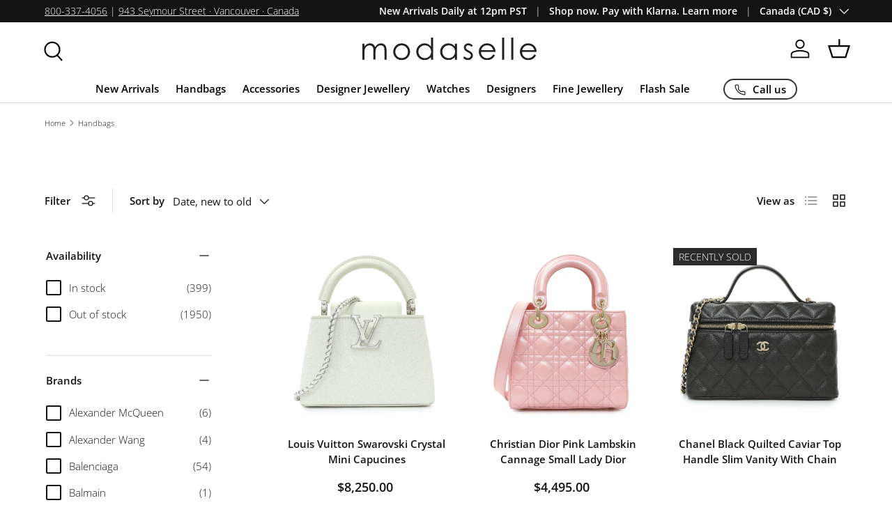

--- FILE ---
content_type: text/html; charset=utf-8
request_url: https://modaselle.com/collections/handbags-collection?page=2
body_size: 92920
content:
<!doctype html>
<html
  class="no-js"
  lang="en"
  dir="ltr">
  <head>
    <!-- Google Tag Manager -->
    <script>(function(w,d,s,l,i){w[l]=w[l]||[];w[l].push({'gtm.start':
    new Date().getTime(),event:'gtm.js'});var f=d.getElementsByTagName(s)[0],
    j=d.createElement(s),dl=l!='dataLayer'?'&l='+l:'';j.async=true;j.src=
    'https://www.googletagmanager.com/gtm.js?id='+i+dl;f.parentNode.insertBefore(j,f);
    })(window,document,'script','dataLayer','GTM-5CV2KQH');</script>
    <!-- End Google Tag Manager --> 

    <!-- do not index Refer a Friend page -->
    
    <!-- End do not index --><meta charset="utf-8">
<meta name="viewport" content="width=device-width,initial-scale=1">
<title>Designer Handbags | Chanel, Louis Vuitton &amp; more - Luxury Consignment &ndash; Page 2 &ndash; Modaselle</title><link rel="canonical" href="https://modaselle.com/collections/handbags-collection?page=2"><link rel="icon" href="//modaselle.com/cdn/shop/files/favicon1.jpg?crop=center&height=48&v=1711589782&width=48" type="image/jpg">
  <link rel="apple-touch-icon" href="//modaselle.com/cdn/shop/files/favicon1.jpg?crop=center&height=180&v=1711589782&width=180"><meta name="description" content="Shop luxury consignment designer handbags in Vancouver, Canada from Chanel, Louis Vuitton, Hermès, and more. 100% authentic, pre-owned bags with free shipping."><meta property="og:site_name" content="Modaselle">
<meta property="og:url" content="https://modaselle.com/collections/handbags-collection?page=2">
<meta property="og:title" content="Designer Handbags | Chanel, Louis Vuitton &amp; more - Luxury Consignment">
<meta property="og:type" content="product.group">
<meta property="og:description" content="Shop luxury consignment designer handbags in Vancouver, Canada from Chanel, Louis Vuitton, Hermès, and more. 100% authentic, pre-owned bags with free shipping."><meta property="og:image" content="http://modaselle.com/cdn/shop/collections/channel-flap-bag-Modaselle.jpg?crop=center&height=1200&v=1762477324&width=1200">
  <meta property="og:image:secure_url" content="https://modaselle.com/cdn/shop/collections/channel-flap-bag-Modaselle.jpg?crop=center&height=1200&v=1762477324&width=1200">
  <meta property="og:image:width" content="928">
  <meta property="og:image:height" content="1600"><meta name="twitter:card" content="summary_large_image">
<meta name="twitter:title" content="Designer Handbags | Chanel, Louis Vuitton &amp; more - Luxury Consignment">
<meta name="twitter:description" content="Shop luxury consignment designer handbags in Vancouver, Canada from Chanel, Louis Vuitton, Hermès, and more. 100% authentic, pre-owned bags with free shipping.">
<link rel="preload" href="//modaselle.com/cdn/shop/t/145/assets/main.css?v=28776750664053329811769111084" as="style"><style data-shopify>
@font-face {
  font-family: "Open Sans";
  font-weight: 300;
  font-style: normal;
  font-display: swap;
  src: url("//modaselle.com/cdn/fonts/open_sans/opensans_n3.b10466eda05a6b2d1ef0f6ba490dcecf7588dd78.woff2") format("woff2"),
       url("//modaselle.com/cdn/fonts/open_sans/opensans_n3.056c4b5dddadba7018747bd50fdaa80430e21710.woff") format("woff");
}
@font-face {
  font-family: "Open Sans";
  font-weight: 400;
  font-style: normal;
  font-display: swap;
  src: url("//modaselle.com/cdn/fonts/open_sans/opensans_n4.c32e4d4eca5273f6d4ee95ddf54b5bbb75fc9b61.woff2") format("woff2"),
       url("//modaselle.com/cdn/fonts/open_sans/opensans_n4.5f3406f8d94162b37bfa232b486ac93ee892406d.woff") format("woff");
}
@font-face {
  font-family: "Open Sans";
  font-weight: 300;
  font-style: italic;
  font-display: swap;
  src: url("//modaselle.com/cdn/fonts/open_sans/opensans_i3.853ebda1c5f31329bb2a566ea7797548807a48bf.woff2") format("woff2"),
       url("//modaselle.com/cdn/fonts/open_sans/opensans_i3.3359d7c8c5a869c65cb7df3aa76a8d52237b1b65.woff") format("woff");
}
@font-face {
  font-family: "Open Sans";
  font-weight: 400;
  font-style: italic;
  font-display: swap;
  src: url("//modaselle.com/cdn/fonts/open_sans/opensans_i4.6f1d45f7a46916cc95c694aab32ecbf7509cbf33.woff2") format("woff2"),
       url("//modaselle.com/cdn/fonts/open_sans/opensans_i4.4efaa52d5a57aa9a57c1556cc2b7465d18839daa.woff") format("woff");
}
@font-face {
  font-family: "Open Sans";
  font-weight: 600;
  font-style: normal;
  font-display: swap;
  src: url("//modaselle.com/cdn/fonts/open_sans/opensans_n6.15aeff3c913c3fe570c19cdfeed14ce10d09fb08.woff2") format("woff2"),
       url("//modaselle.com/cdn/fonts/open_sans/opensans_n6.14bef14c75f8837a87f70ce22013cb146ee3e9f3.woff") format("woff");
}
@font-face {
  font-family: "Open Sans";
  font-weight: 600;
  font-style: normal;
  font-display: swap;
  src: url("//modaselle.com/cdn/fonts/open_sans/opensans_n6.15aeff3c913c3fe570c19cdfeed14ce10d09fb08.woff2") format("woff2"),
       url("//modaselle.com/cdn/fonts/open_sans/opensans_n6.14bef14c75f8837a87f70ce22013cb146ee3e9f3.woff") format("woff");
}
:root {
        --bg-color: 255 255 255 / 1.0;
        --bg-color-og: 255 255 255 / 1.0;
        --heading-color: 0 0 0;
        --text-color: 19 19 19;
        --text-color-og: 19 19 19;
        --scrollbar-color: 19 19 19;
        --link-color: 0 0 0;
        --link-color-og: 0 0 0;
        --star-color: 255 159 28;--swatch-border-color-default: 208 208 208;
          --swatch-border-color-active: 137 137 137;
          --swatch-card-size: 24px;
          --swatch-variant-picker-size: 32px;--color-scheme-1-bg: 255 255 255 / 1.0;
        --color-scheme-1-grad: ;
        --color-scheme-1-heading: 0 0 0;
        --color-scheme-1-text: 19 19 19;
        --color-scheme-1-btn-bg: 0 0 0;
        --color-scheme-1-btn-text: 255 255 255;
        --color-scheme-1-btn-bg-hover: 46 46 46;--color-scheme-2-bg: 0 0 0 / 1.0;
        --color-scheme-2-grad: ;
        --color-scheme-2-heading: 255 255 255;
        --color-scheme-2-text: 255 255 255;
        --color-scheme-2-btn-bg: 255 255 255;
        --color-scheme-2-btn-text: 0 0 0;
        --color-scheme-2-btn-bg-hover: 225 225 225;--color-scheme-3-bg: 240 240 240 / 1.0;
        --color-scheme-3-grad: ;
        --color-scheme-3-heading: 0 0 0;
        --color-scheme-3-text: 0 0 0;
        --color-scheme-3-btn-bg: 42 43 42;
        --color-scheme-3-btn-text: 255 255 255;
        --color-scheme-3-btn-bg-hover: 82 83 82;

        --drawer-bg-color: 255 255 255 / 1.0;
        --drawer-text-color: 0 0 0;

        --panel-bg-color: 244 244 244 / 1.0;
        --panel-heading-color: 42 43 42;
        --panel-text-color: 42 43 42;

        --in-stock-text-color: 44 126 63;
        --low-stock-text-color: 210 134 26;
        --very-low-stock-text-color: 180 12 28;
        --no-stock-text-color: 119 119 119;
        --no-stock-backordered-text-color: 119 119 119;

        --error-bg-color: 252 237 238;
        --error-text-color: 180 12 28;
        --success-bg-color: 232 246 234;
        --success-text-color: 44 126 63;
        --info-bg-color: 228 237 250;
        --info-text-color: 26 102 210;

        --heading-font-family: "Open Sans", 
        sans-serif;
        --heading-font-style: normal;
        --heading-font-weight: 600;
        --heading-scale-start: 4;

        --navigation-font-family: "Open Sans", 
        sans-serif;
        --navigation-font-style: normal;
        --navigation-font-weight: 600;
          --heading-text-transform: uppercase;
--subheading-text-transform: none;
        --body-font-family: "Open Sans", 
        sans-serif;
        --body-font-style: normal;
        --body-font-weight: 300;
        --body-font-size: 15;

        --section-gap: 48;
        --heading-gap: calc(8 * var(--space-unit));--grid-column-gap: 20px;--btn-bg-color: 0 0 0;
        --btn-bg-hover-color: 46 46 46;
        --btn-text-color: 255 255 255;
        --btn-bg-color-og: 0 0 0;
        --btn-text-color-og: 255 255 255;
        --btn-alt-bg-color: 255 255 255;
        --btn-alt-bg-alpha: 1.0;
        --btn-alt-text-color: 0 0 0;
        --btn-border-width: 2px;
        --btn-padding-y: 12px;

        
          --btn-border-radius: 28px;
        

        --btn-lg-border-radius: 50%;
        --btn-icon-border-radius: 50%;
        --input-with-btn-inner-radius: var(--btn-border-radius);
          --btn-text-transform: uppercase;

        --input-bg-color: 255 255 255 / 1.0;
        --input-text-color: 19 19 19;
        --input-border-width: 2px;
        --input-border-radius: 26px;
        --textarea-border-radius: 12px;
          --input-border-radius: 28px;
          --input-lg-border-radius: 34px;
          --input-bg-color-diff-3: #f7f7f7;
          --input-bg-color-diff-6: #f0f0f0;

        --modal-border-radius: 16px;
        --modal-overlay-color: 0 0 0;
        --modal-overlay-opacity: 0.4;
        --drawer-border-radius: 16px;
        --overlay-border-radius: 0px;--custom-label-bg-color: 13 44 84;
          --custom-label-text-color: 255 255 255;--sale-label-bg-color: 170 17 85;
          --sale-label-text-color: 255 255 255;--sold-out-label-bg-color: 42 43 42;
          --sold-out-label-text-color: 255 255 255;--new-label-bg-color: 127 184 0;
          --new-label-text-color: 255 255 255;--preorder-label-bg-color: 0 166 237;
        --preorder-label-text-color: 255 255 255;

        --page-width: 1260px;
        --gutter-sm: 20px;
        --gutter-md: 32px;
        --gutter-lg: 64px;

        --payment-terms-bg-color: #ffffff;

        --coll-card-bg-color: #F9F9F9;
        --coll-card-border-color: #f2f2f2;
          
            --aos-animate-duration: 0.6s;
          

          
            --aos-min-width: 0;
          
        

        --reading-width: 48em;
      }

      @media (max-width: 769px) {
        :root {
          --reading-width: 36em;
        }
      }
    </style><link rel="stylesheet" href="//modaselle.com/cdn/shop/t/145/assets/main.css?v=28776750664053329811769111084">
    <link rel="stylesheet" href="//modaselle.com/cdn/shop/t/145/assets/theme-custom.css?v=117371934734229428701769111084">
    <script src="//modaselle.com/cdn/shop/t/145/assets/main.js?v=47275864244975482431769111084" defer="defer"></script><link
        rel="preload"
        href="//modaselle.com/cdn/fonts/open_sans/opensans_n3.b10466eda05a6b2d1ef0f6ba490dcecf7588dd78.woff2"
        as="font"
        type="font/woff2"
        crossorigin
        fetchpriority="high"><link
        rel="preload"
        href="//modaselle.com/cdn/fonts/open_sans/opensans_n6.15aeff3c913c3fe570c19cdfeed14ce10d09fb08.woff2"
        as="font"
        type="font/woff2"
        crossorigin
        fetchpriority="high"><link
        rel="stylesheet"
        href="//modaselle.com/cdn/shop/t/145/assets/swatches.css?v=145033725287356436411769111084"
        media="print"
        onload="this.media='all'">
      <noscript><link rel="stylesheet" href="//modaselle.com/cdn/shop/t/145/assets/swatches.css?v=145033725287356436411769111084"></noscript><script>window.performance && window.performance.mark && window.performance.mark('shopify.content_for_header.start');</script><meta name="facebook-domain-verification" content="p8xrlblewal24t823y02fooz6b80hw">
<meta id="shopify-digital-wallet" name="shopify-digital-wallet" content="/58815742013/digital_wallets/dialog">
<meta name="shopify-checkout-api-token" content="61a8227b046db8608df480e4e107c612">
<link rel="alternate" type="application/atom+xml" title="Feed" href="/collections/handbags-collection.atom" />
<link rel="prev" href="/collections/handbags-collection?page=1">
<link rel="next" href="/collections/handbags-collection?page=3">
<link rel="alternate" type="application/json+oembed" href="https://modaselle.com/collections/handbags-collection.oembed?page=2">
<script async="async" src="/checkouts/internal/preloads.js?locale=en-CA"></script>
<link rel="preconnect" href="https://shop.app" crossorigin="anonymous">
<script async="async" src="https://shop.app/checkouts/internal/preloads.js?locale=en-CA&shop_id=58815742013" crossorigin="anonymous"></script>
<script id="apple-pay-shop-capabilities" type="application/json">{"shopId":58815742013,"countryCode":"CA","currencyCode":"CAD","merchantCapabilities":["supports3DS"],"merchantId":"gid:\/\/shopify\/Shop\/58815742013","merchantName":"Modaselle","requiredBillingContactFields":["postalAddress","email","phone"],"requiredShippingContactFields":["postalAddress","email","phone"],"shippingType":"shipping","supportedNetworks":["visa","masterCard","amex","discover","interac","jcb"],"total":{"type":"pending","label":"Modaselle","amount":"1.00"},"shopifyPaymentsEnabled":true,"supportsSubscriptions":true}</script>
<script id="shopify-features" type="application/json">{"accessToken":"61a8227b046db8608df480e4e107c612","betas":["rich-media-storefront-analytics"],"domain":"modaselle.com","predictiveSearch":true,"shopId":58815742013,"locale":"en"}</script>
<script>var Shopify = Shopify || {};
Shopify.shop = "519503-4.myshopify.com";
Shopify.locale = "en";
Shopify.currency = {"active":"CAD","rate":"1.0"};
Shopify.country = "CA";
Shopify.theme = {"name":"Schema Fix ","id":184777408876,"schema_name":"Enterprise","schema_version":"1.4.1","theme_store_id":null,"role":"main"};
Shopify.theme.handle = "null";
Shopify.theme.style = {"id":null,"handle":null};
Shopify.cdnHost = "modaselle.com/cdn";
Shopify.routes = Shopify.routes || {};
Shopify.routes.root = "/";</script>
<script type="module">!function(o){(o.Shopify=o.Shopify||{}).modules=!0}(window);</script>
<script>!function(o){function n(){var o=[];function n(){o.push(Array.prototype.slice.apply(arguments))}return n.q=o,n}var t=o.Shopify=o.Shopify||{};t.loadFeatures=n(),t.autoloadFeatures=n()}(window);</script>
<script>
  window.ShopifyPay = window.ShopifyPay || {};
  window.ShopifyPay.apiHost = "shop.app\/pay";
  window.ShopifyPay.redirectState = null;
</script>
<script id="shop-js-analytics" type="application/json">{"pageType":"collection"}</script>
<script defer="defer" async type="module" src="//modaselle.com/cdn/shopifycloud/shop-js/modules/v2/client.init-shop-cart-sync_BT-GjEfc.en.esm.js"></script>
<script defer="defer" async type="module" src="//modaselle.com/cdn/shopifycloud/shop-js/modules/v2/chunk.common_D58fp_Oc.esm.js"></script>
<script defer="defer" async type="module" src="//modaselle.com/cdn/shopifycloud/shop-js/modules/v2/chunk.modal_xMitdFEc.esm.js"></script>
<script type="module">
  await import("//modaselle.com/cdn/shopifycloud/shop-js/modules/v2/client.init-shop-cart-sync_BT-GjEfc.en.esm.js");
await import("//modaselle.com/cdn/shopifycloud/shop-js/modules/v2/chunk.common_D58fp_Oc.esm.js");
await import("//modaselle.com/cdn/shopifycloud/shop-js/modules/v2/chunk.modal_xMitdFEc.esm.js");

  window.Shopify.SignInWithShop?.initShopCartSync?.({"fedCMEnabled":true,"windoidEnabled":true});

</script>
<script>
  window.Shopify = window.Shopify || {};
  if (!window.Shopify.featureAssets) window.Shopify.featureAssets = {};
  window.Shopify.featureAssets['shop-js'] = {"shop-cart-sync":["modules/v2/client.shop-cart-sync_DZOKe7Ll.en.esm.js","modules/v2/chunk.common_D58fp_Oc.esm.js","modules/v2/chunk.modal_xMitdFEc.esm.js"],"init-fed-cm":["modules/v2/client.init-fed-cm_B6oLuCjv.en.esm.js","modules/v2/chunk.common_D58fp_Oc.esm.js","modules/v2/chunk.modal_xMitdFEc.esm.js"],"shop-cash-offers":["modules/v2/client.shop-cash-offers_D2sdYoxE.en.esm.js","modules/v2/chunk.common_D58fp_Oc.esm.js","modules/v2/chunk.modal_xMitdFEc.esm.js"],"shop-login-button":["modules/v2/client.shop-login-button_QeVjl5Y3.en.esm.js","modules/v2/chunk.common_D58fp_Oc.esm.js","modules/v2/chunk.modal_xMitdFEc.esm.js"],"pay-button":["modules/v2/client.pay-button_DXTOsIq6.en.esm.js","modules/v2/chunk.common_D58fp_Oc.esm.js","modules/v2/chunk.modal_xMitdFEc.esm.js"],"shop-button":["modules/v2/client.shop-button_DQZHx9pm.en.esm.js","modules/v2/chunk.common_D58fp_Oc.esm.js","modules/v2/chunk.modal_xMitdFEc.esm.js"],"avatar":["modules/v2/client.avatar_BTnouDA3.en.esm.js"],"init-windoid":["modules/v2/client.init-windoid_CR1B-cfM.en.esm.js","modules/v2/chunk.common_D58fp_Oc.esm.js","modules/v2/chunk.modal_xMitdFEc.esm.js"],"init-shop-for-new-customer-accounts":["modules/v2/client.init-shop-for-new-customer-accounts_C_vY_xzh.en.esm.js","modules/v2/client.shop-login-button_QeVjl5Y3.en.esm.js","modules/v2/chunk.common_D58fp_Oc.esm.js","modules/v2/chunk.modal_xMitdFEc.esm.js"],"init-shop-email-lookup-coordinator":["modules/v2/client.init-shop-email-lookup-coordinator_BI7n9ZSv.en.esm.js","modules/v2/chunk.common_D58fp_Oc.esm.js","modules/v2/chunk.modal_xMitdFEc.esm.js"],"init-shop-cart-sync":["modules/v2/client.init-shop-cart-sync_BT-GjEfc.en.esm.js","modules/v2/chunk.common_D58fp_Oc.esm.js","modules/v2/chunk.modal_xMitdFEc.esm.js"],"shop-toast-manager":["modules/v2/client.shop-toast-manager_DiYdP3xc.en.esm.js","modules/v2/chunk.common_D58fp_Oc.esm.js","modules/v2/chunk.modal_xMitdFEc.esm.js"],"init-customer-accounts":["modules/v2/client.init-customer-accounts_D9ZNqS-Q.en.esm.js","modules/v2/client.shop-login-button_QeVjl5Y3.en.esm.js","modules/v2/chunk.common_D58fp_Oc.esm.js","modules/v2/chunk.modal_xMitdFEc.esm.js"],"init-customer-accounts-sign-up":["modules/v2/client.init-customer-accounts-sign-up_iGw4briv.en.esm.js","modules/v2/client.shop-login-button_QeVjl5Y3.en.esm.js","modules/v2/chunk.common_D58fp_Oc.esm.js","modules/v2/chunk.modal_xMitdFEc.esm.js"],"shop-follow-button":["modules/v2/client.shop-follow-button_CqMgW2wH.en.esm.js","modules/v2/chunk.common_D58fp_Oc.esm.js","modules/v2/chunk.modal_xMitdFEc.esm.js"],"checkout-modal":["modules/v2/client.checkout-modal_xHeaAweL.en.esm.js","modules/v2/chunk.common_D58fp_Oc.esm.js","modules/v2/chunk.modal_xMitdFEc.esm.js"],"shop-login":["modules/v2/client.shop-login_D91U-Q7h.en.esm.js","modules/v2/chunk.common_D58fp_Oc.esm.js","modules/v2/chunk.modal_xMitdFEc.esm.js"],"lead-capture":["modules/v2/client.lead-capture_BJmE1dJe.en.esm.js","modules/v2/chunk.common_D58fp_Oc.esm.js","modules/v2/chunk.modal_xMitdFEc.esm.js"],"payment-terms":["modules/v2/client.payment-terms_Ci9AEqFq.en.esm.js","modules/v2/chunk.common_D58fp_Oc.esm.js","modules/v2/chunk.modal_xMitdFEc.esm.js"]};
</script>
<script>(function() {
  var isLoaded = false;
  function asyncLoad() {
    if (isLoaded) return;
    isLoaded = true;
    var urls = ["https:\/\/cdn-scripts.signifyd.com\/shopify\/script-tag.js?shop=519503-4.myshopify.com","https:\/\/chimpstatic.com\/mcjs-connected\/js\/users\/47dfd4167760ba639836adb11\/ba2ea557c6e787bb7c700a6d5.js?shop=519503-4.myshopify.com","\/\/cdn.shopify.com\/proxy\/cf8798539e09b41a16cd5d847f1551a4a73849b045fc969901a2fb2bd5e3ee5c\/api.goaffpro.com\/loader.js?shop=519503-4.myshopify.com\u0026sp-cache-control=cHVibGljLCBtYXgtYWdlPTkwMA","https:\/\/cdn.nfcube.com\/instafeed-8d35e8168fc9736253c8d28eb95b5c87.js?shop=519503-4.myshopify.com","https:\/\/s3.eu-west-1.amazonaws.com\/production-klarna-il-shopify-osm\/d3bc5d6366701989e2db5a93793900883f2d31a6\/519503-4.myshopify.com-1769203041616.js?shop=519503-4.myshopify.com"];
    for (var i = 0; i < urls.length; i++) {
      var s = document.createElement('script');
      s.type = 'text/javascript';
      s.async = true;
      s.src = urls[i];
      var x = document.getElementsByTagName('script')[0];
      x.parentNode.insertBefore(s, x);
    }
  };
  if(window.attachEvent) {
    window.attachEvent('onload', asyncLoad);
  } else {
    window.addEventListener('load', asyncLoad, false);
  }
})();</script>
<script id="__st">var __st={"a":58815742013,"offset":-28800,"reqid":"ea2fe8c1-12ab-4fc7-82a8-bc5278d745f6-1769491135","pageurl":"modaselle.com\/collections\/handbags-collection?page=2","u":"3e554f4b3ef1","p":"collection","rtyp":"collection","rid":280258609213};</script>
<script>window.ShopifyPaypalV4VisibilityTracking = true;</script>
<script id="captcha-bootstrap">!function(){'use strict';const t='contact',e='account',n='new_comment',o=[[t,t],['blogs',n],['comments',n],[t,'customer']],c=[[e,'customer_login'],[e,'guest_login'],[e,'recover_customer_password'],[e,'create_customer']],r=t=>t.map((([t,e])=>`form[action*='/${t}']:not([data-nocaptcha='true']) input[name='form_type'][value='${e}']`)).join(','),a=t=>()=>t?[...document.querySelectorAll(t)].map((t=>t.form)):[];function s(){const t=[...o],e=r(t);return a(e)}const i='password',u='form_key',d=['recaptcha-v3-token','g-recaptcha-response','h-captcha-response',i],f=()=>{try{return window.sessionStorage}catch{return}},m='__shopify_v',_=t=>t.elements[u];function p(t,e,n=!1){try{const o=window.sessionStorage,c=JSON.parse(o.getItem(e)),{data:r}=function(t){const{data:e,action:n}=t;return t[m]||n?{data:e,action:n}:{data:t,action:n}}(c);for(const[e,n]of Object.entries(r))t.elements[e]&&(t.elements[e].value=n);n&&o.removeItem(e)}catch(o){console.error('form repopulation failed',{error:o})}}const l='form_type',E='cptcha';function T(t){t.dataset[E]=!0}const w=window,h=w.document,L='Shopify',v='ce_forms',y='captcha';let A=!1;((t,e)=>{const n=(g='f06e6c50-85a8-45c8-87d0-21a2b65856fe',I='https://cdn.shopify.com/shopifycloud/storefront-forms-hcaptcha/ce_storefront_forms_captcha_hcaptcha.v1.5.2.iife.js',D={infoText:'Protected by hCaptcha',privacyText:'Privacy',termsText:'Terms'},(t,e,n)=>{const o=w[L][v],c=o.bindForm;if(c)return c(t,g,e,D).then(n);var r;o.q.push([[t,g,e,D],n]),r=I,A||(h.body.append(Object.assign(h.createElement('script'),{id:'captcha-provider',async:!0,src:r})),A=!0)});var g,I,D;w[L]=w[L]||{},w[L][v]=w[L][v]||{},w[L][v].q=[],w[L][y]=w[L][y]||{},w[L][y].protect=function(t,e){n(t,void 0,e),T(t)},Object.freeze(w[L][y]),function(t,e,n,w,h,L){const[v,y,A,g]=function(t,e,n){const i=e?o:[],u=t?c:[],d=[...i,...u],f=r(d),m=r(i),_=r(d.filter((([t,e])=>n.includes(e))));return[a(f),a(m),a(_),s()]}(w,h,L),I=t=>{const e=t.target;return e instanceof HTMLFormElement?e:e&&e.form},D=t=>v().includes(t);t.addEventListener('submit',(t=>{const e=I(t);if(!e)return;const n=D(e)&&!e.dataset.hcaptchaBound&&!e.dataset.recaptchaBound,o=_(e),c=g().includes(e)&&(!o||!o.value);(n||c)&&t.preventDefault(),c&&!n&&(function(t){try{if(!f())return;!function(t){const e=f();if(!e)return;const n=_(t);if(!n)return;const o=n.value;o&&e.removeItem(o)}(t);const e=Array.from(Array(32),(()=>Math.random().toString(36)[2])).join('');!function(t,e){_(t)||t.append(Object.assign(document.createElement('input'),{type:'hidden',name:u})),t.elements[u].value=e}(t,e),function(t,e){const n=f();if(!n)return;const o=[...t.querySelectorAll(`input[type='${i}']`)].map((({name:t})=>t)),c=[...d,...o],r={};for(const[a,s]of new FormData(t).entries())c.includes(a)||(r[a]=s);n.setItem(e,JSON.stringify({[m]:1,action:t.action,data:r}))}(t,e)}catch(e){console.error('failed to persist form',e)}}(e),e.submit())}));const S=(t,e)=>{t&&!t.dataset[E]&&(n(t,e.some((e=>e===t))),T(t))};for(const o of['focusin','change'])t.addEventListener(o,(t=>{const e=I(t);D(e)&&S(e,y())}));const B=e.get('form_key'),M=e.get(l),P=B&&M;t.addEventListener('DOMContentLoaded',(()=>{const t=y();if(P)for(const e of t)e.elements[l].value===M&&p(e,B);[...new Set([...A(),...v().filter((t=>'true'===t.dataset.shopifyCaptcha))])].forEach((e=>S(e,t)))}))}(h,new URLSearchParams(w.location.search),n,t,e,['guest_login'])})(!0,!0)}();</script>
<script integrity="sha256-4kQ18oKyAcykRKYeNunJcIwy7WH5gtpwJnB7kiuLZ1E=" data-source-attribution="shopify.loadfeatures" defer="defer" src="//modaselle.com/cdn/shopifycloud/storefront/assets/storefront/load_feature-a0a9edcb.js" crossorigin="anonymous"></script>
<script crossorigin="anonymous" defer="defer" src="//modaselle.com/cdn/shopifycloud/storefront/assets/shopify_pay/storefront-65b4c6d7.js?v=20250812"></script>
<script data-source-attribution="shopify.dynamic_checkout.dynamic.init">var Shopify=Shopify||{};Shopify.PaymentButton=Shopify.PaymentButton||{isStorefrontPortableWallets:!0,init:function(){window.Shopify.PaymentButton.init=function(){};var t=document.createElement("script");t.src="https://modaselle.com/cdn/shopifycloud/portable-wallets/latest/portable-wallets.en.js",t.type="module",document.head.appendChild(t)}};
</script>
<script data-source-attribution="shopify.dynamic_checkout.buyer_consent">
  function portableWalletsHideBuyerConsent(e){var t=document.getElementById("shopify-buyer-consent"),n=document.getElementById("shopify-subscription-policy-button");t&&n&&(t.classList.add("hidden"),t.setAttribute("aria-hidden","true"),n.removeEventListener("click",e))}function portableWalletsShowBuyerConsent(e){var t=document.getElementById("shopify-buyer-consent"),n=document.getElementById("shopify-subscription-policy-button");t&&n&&(t.classList.remove("hidden"),t.removeAttribute("aria-hidden"),n.addEventListener("click",e))}window.Shopify?.PaymentButton&&(window.Shopify.PaymentButton.hideBuyerConsent=portableWalletsHideBuyerConsent,window.Shopify.PaymentButton.showBuyerConsent=portableWalletsShowBuyerConsent);
</script>
<script data-source-attribution="shopify.dynamic_checkout.cart.bootstrap">document.addEventListener("DOMContentLoaded",(function(){function t(){return document.querySelector("shopify-accelerated-checkout-cart, shopify-accelerated-checkout")}if(t())Shopify.PaymentButton.init();else{new MutationObserver((function(e,n){t()&&(Shopify.PaymentButton.init(),n.disconnect())})).observe(document.body,{childList:!0,subtree:!0})}}));
</script>
<script id='scb4127' type='text/javascript' async='' src='https://modaselle.com/cdn/shopifycloud/privacy-banner/storefront-banner.js'></script><link id="shopify-accelerated-checkout-styles" rel="stylesheet" media="screen" href="https://modaselle.com/cdn/shopifycloud/portable-wallets/latest/accelerated-checkout-backwards-compat.css" crossorigin="anonymous">
<style id="shopify-accelerated-checkout-cart">
        #shopify-buyer-consent {
  margin-top: 1em;
  display: inline-block;
  width: 100%;
}

#shopify-buyer-consent.hidden {
  display: none;
}

#shopify-subscription-policy-button {
  background: none;
  border: none;
  padding: 0;
  text-decoration: underline;
  font-size: inherit;
  cursor: pointer;
}

#shopify-subscription-policy-button::before {
  box-shadow: none;
}

      </style>
<script id="sections-script" data-sections="header,footer" defer="defer" src="//modaselle.com/cdn/shop/t/145/compiled_assets/scripts.js?v=21285"></script>
<script>window.performance && window.performance.mark && window.performance.mark('shopify.content_for_header.end');</script>

      <script src="//modaselle.com/cdn/shop/t/145/assets/animate-on-scroll.js?v=15249566486942820451769111084" defer="defer"></script>
      <link rel="stylesheet" href="//modaselle.com/cdn/shop/t/145/assets/animate-on-scroll.css?v=116194678796051782541769111084">
    

    <script>
      document.documentElement.className = document.documentElement.className.replace('no-js', 'js');
    </script><!-- CC Custom Head Start --><!-- CC Custom Head End --><script type="application/ld+json">
{
  "@context": "https://schema.org",
  "@graph": [
    {
      "@type": "Organization",
      "name": "Modaselle",
      "url": "https://modaselle.com",
      "logo": "https://modaselle.com/cdn/shop/files/modaselle_logo_only-outline.svg",
      "sameAs": [
        "https://www.instagram.com/modaselle/",
        "https://www.facebook.com/modaselle"
      ]
    },
    {
      "@type": "LocalBusiness",
      "name": "Modaselle",
      "image": "https://modaselle.com/cdn/shop/files/modaselle_logo_only-outline.svg",
      "url": "https://modaselle.com",
      "telephone": "+1-800-337-4056",
      "address": {
        "@type": "PostalAddress",
        "streetAddress": "943 Seymour Street",
        "addressLocality": "Vancouver",
        "addressRegion": "BC",
        "postalCode": "V6B 3M1",
        "addressCountry": "CA"
      },
      "priceRange": "$$$",
      "openingHours": [
        "Mo-Sa 10:00-18:00"
      ],
      "sameAs": [
        "https://www.instagram.com/modaselle/",
        "https://www.facebook.com/modaselle"
      ]
    },{
        "@type": "CollectionPage",
        "@id": "https://modaselle.com/collections/handbags-collection#collection",
        "name": "Handbags",
        "mainEntity": {
          "@type": "ItemList",
          "numberOfItems": 48,
          "itemListElement": [{
              "@type": "ListItem",
              "position": 1,
              "url": "https://modaselle.com/products/louis-vuitton-swarovski-crystal-mini-capucines-ha11220",
              "item": {
                "@type": "Product",
                "name": "Louis Vuitton Swarovski Crystal Mini Capucines",
                "image": "https:\/\/modaselle.com\/cdn\/shop\/files\/0L0A1841_ce7b080b-2035-48cf-a572-8539c3d9d882.jpg?v=1768590950\u0026width=1024",
                "sku": "HA11220",
                "brand": {
                  "@type": "Brand",
                  "name": "Louis Vuitton"
                },
                "itemCondition": "https://schema.org/UsedCondition",    
                "offers": {
                  "@type": "Offer",
                  "price": "8250.00",
                  "priceCurrency": "CAD",
                  "availability": "https://schema.org/InStock",
                  "url": "https://modaselle.com/products/louis-vuitton-swarovski-crystal-mini-capucines-ha11220"
                }
              }
            },{
              "@type": "ListItem",
              "position": 2,
              "url": "https://modaselle.com/products/christian-dior-pink-lambskin-cannage-small-lady-dior-ha11219",
              "item": {
                "@type": "Product",
                "name": "Christian Dior Pink Lambskin Cannage Small Lady Dior",
                "image": "https:\/\/modaselle.com\/cdn\/shop\/files\/0L0A1846_5ff3d77e-32bd-4d12-b11b-203c2c27fb01.jpg?v=1768505130\u0026width=1024",
                "sku": "HA11219",
                "brand": {
                  "@type": "Brand",
                  "name": "Christian Dior"
                },
                "itemCondition": "https://schema.org/UsedCondition",    
                "offers": {
                  "@type": "Offer",
                  "price": "4495.00",
                  "priceCurrency": "CAD",
                  "availability": "https://schema.org/InStock",
                  "url": "https://modaselle.com/products/christian-dior-pink-lambskin-cannage-small-lady-dior-ha11219"
                }
              }
            },{
              "@type": "ListItem",
              "position": 3,
              "url": "https://modaselle.com/products/chanel-black-quilted-caviar-top-handle-slim-vanity-with-chain-ha11218",
              "item": {
                "@type": "Product",
                "name": "Chanel Black Quilted Caviar Top Handle Slim Vanity With Chain",
                "image": "https:\/\/modaselle.com\/cdn\/shop\/files\/0L0A1905_f7adfd84-f37c-4c16-82f6-a36228684bf3.jpg?v=1768505208\u0026width=1024",
                "sku": "HA11218",
                "brand": {
                  "@type": "Brand",
                  "name": "Chanel"
                },
                "itemCondition": "https://schema.org/UsedCondition",    
                "offers": {
                  "@type": "Offer",
                  "price": "5750.00",
                  "priceCurrency": "CAD",
                  "availability": "https://schema.org/OutOfStock",
                  "url": "https://modaselle.com/products/chanel-black-quilted-caviar-top-handle-slim-vanity-with-chain-ha11218"
                }
              }
            },{
              "@type": "ListItem",
              "position": 4,
              "url": "https://modaselle.com/products/jimmy-choo-black-mesh-bon-bon-bag-ha11217",
              "item": {
                "@type": "Product",
                "name": "Jimmy Choo Black Mesh Bon Bon Bag",
                "image": "https:\/\/modaselle.com\/cdn\/shop\/files\/0L0A1819_4edd5843-c256-4d46-b222-c70547e10e3e.jpg?v=1768505287\u0026width=1024",
                "sku": "HA11217",
                "brand": {
                  "@type": "Brand",
                  "name": "Jimmy Choo"
                },
                "itemCondition": "https://schema.org/UsedCondition",    
                "offers": {
                  "@type": "Offer",
                  "price": "850.00",
                  "priceCurrency": "CAD",
                  "availability": "https://schema.org/InStock",
                  "url": "https://modaselle.com/products/jimmy-choo-black-mesh-bon-bon-bag-ha11217"
                }
              }
            },{
              "@type": "ListItem",
              "position": 5,
              "url": "https://modaselle.com/products/fendi-multicolor-sequin-baguette-ha11216",
              "item": {
                "@type": "Product",
                "name": "Fendi Multicolor Sequin Baguette",
                "image": "https:\/\/modaselle.com\/cdn\/shop\/files\/0L0A1919_30c287a8-bc3f-46f1-b95f-42e53ed98643.jpg?v=1768505384\u0026width=1024",
                "sku": "HA11216",
                "brand": {
                  "@type": "Brand",
                  "name": "Fendi"
                },
                "itemCondition": "https://schema.org/UsedCondition",    
                "offers": {
                  "@type": "Offer",
                  "price": "2350.00",
                  "priceCurrency": "CAD",
                  "availability": "https://schema.org/InStock",
                  "url": "https://modaselle.com/products/fendi-multicolor-sequin-baguette-ha11216"
                }
              }
            },{
              "@type": "ListItem",
              "position": 6,
              "url": "https://modaselle.com/products/balenciaga-navy-agneau-arena-classic-silver-hardware-large-clip-clutch-ha11215",
              "item": {
                "@type": "Product",
                "name": "Balenciaga Navy Agneau Arena Classic Silver Hardware Large Clip Clutch",
                "image": "https:\/\/modaselle.com\/cdn\/shop\/files\/0L0A1911_0af118b8-4fe5-49a9-aa64-a2ad749276e1.jpg?v=1768505498\u0026width=1024",
                "sku": "HA11215",
                "brand": {
                  "@type": "Brand",
                  "name": "Balenciaga"
                },
                "itemCondition": "https://schema.org/UsedCondition",    
                "offers": {
                  "@type": "Offer",
                  "price": "350.00",
                  "priceCurrency": "CAD",
                  "availability": "https://schema.org/InStock",
                  "url": "https://modaselle.com/products/balenciaga-navy-agneau-arena-classic-silver-hardware-large-clip-clutch-ha11215"
                }
              }
            },{
              "@type": "ListItem",
              "position": 7,
              "url": "https://modaselle.com/products/valentino-blue-calfskin-vlogo-small-loco-shoulder-bag-ha11214",
              "item": {
                "@type": "Product",
                "name": "Valentino Blue Calfskin Vlogo Small Loco Shoulder Bag",
                "image": "https:\/\/modaselle.com\/cdn\/shop\/files\/0L0A1871_d39430bd-35d4-48ba-b073-a1f92cd654c3.jpg?v=1768505574\u0026width=1024",
                "sku": "HA11214",
                "brand": {
                  "@type": "Brand",
                  "name": "Valentino"
                },
                "itemCondition": "https://schema.org/UsedCondition",    
                "offers": {
                  "@type": "Offer",
                  "price": "1395.00",
                  "priceCurrency": "CAD",
                  "availability": "https://schema.org/InStock",
                  "url": "https://modaselle.com/products/valentino-blue-calfskin-vlogo-small-loco-shoulder-bag-ha11214"
                }
              }
            },{
              "@type": "ListItem",
              "position": 8,
              "url": "https://modaselle.com/products/fendi-blue-cuoio-romano-selleria-mini-peekaboo-iconic-satchel-ha11213",
              "item": {
                "@type": "Product",
                "name": "Fendi Blue Cuoio Romano Selleria Mini Peekaboo Iconic Satchel",
                "image": "https:\/\/modaselle.com\/cdn\/shop\/files\/0L0A1926_eba5e2b9-05f5-4752-87e4-6a03bc2e71b7.jpg?v=1768415504\u0026width=1024",
                "sku": "HA11213",
                "brand": {
                  "@type": "Brand",
                  "name": "Fendi"
                },
                "itemCondition": "https://schema.org/UsedCondition",    
                "offers": {
                  "@type": "Offer",
                  "price": "2995.00",
                  "priceCurrency": "CAD",
                  "availability": "https://schema.org/InStock",
                  "url": "https://modaselle.com/products/fendi-blue-cuoio-romano-selleria-mini-peekaboo-iconic-satchel-ha11213"
                }
              }
            },{
              "@type": "ListItem",
              "position": 9,
              "url": "https://modaselle.com/products/louis-vuitton-black-electric-epi-sobe-clutch-ha11212",
              "item": {
                "@type": "Product",
                "name": "Louis Vuitton Black Electric Epi Sobe Clutch",
                "image": "https:\/\/modaselle.com\/cdn\/shop\/files\/0L0A1824_9e52b7c6-9277-4f4b-9028-2955687f6bbc.jpg?v=1768415445\u0026width=1024",
                "sku": "HA11212",
                "brand": {
                  "@type": "Brand",
                  "name": "Louis Vuitton"
                },
                "itemCondition": "https://schema.org/UsedCondition",    
                "offers": {
                  "@type": "Offer",
                  "price": "995.00",
                  "priceCurrency": "CAD",
                  "availability": "https://schema.org/InStock",
                  "url": "https://modaselle.com/products/louis-vuitton-black-electric-epi-sobe-clutch-ha11212"
                }
              }
            },{
              "@type": "ListItem",
              "position": 10,
              "url": "https://modaselle.com/products/jimmy-choo-black-knitted-medium-cinch-shoulder-bag-ha11211",
              "item": {
                "@type": "Product",
                "name": "Jimmy Choo Black Knitted Medium Cinch Shoulder Bag",
                "image": "https:\/\/modaselle.com\/cdn\/shop\/files\/0L0A1950_2a3383d8-672d-49b3-8c04-1adb24cdbd35.jpg?v=1768415327\u0026width=1024",
                "sku": "HA11211",
                "brand": {
                  "@type": "Brand",
                  "name": "Jimmy Choo"
                },
                "itemCondition": "https://schema.org/UsedCondition",    
                "offers": {
                  "@type": "Offer",
                  "price": "1350.00",
                  "priceCurrency": "CAD",
                  "availability": "https://schema.org/InStock",
                  "url": "https://modaselle.com/products/jimmy-choo-black-knitted-medium-cinch-shoulder-bag-ha11211"
                }
              }
            },{
              "@type": "ListItem",
              "position": 11,
              "url": "https://modaselle.com/products/louis-vuitton-monogram-neo-saint-cloud-ha11210",
              "item": {
                "@type": "Product",
                "name": "Louis Vuitton Monogram Neo Saint Cloud",
                "image": "https:\/\/modaselle.com\/cdn\/shop\/files\/0L0A1853_0b6b34c0-c14a-477e-ab9c-d1f0c3b02b21.jpg?v=1768415165\u0026width=1024",
                "sku": "HA11210",
                "brand": {
                  "@type": "Brand",
                  "name": "Louis Vuitton"
                },
                "itemCondition": "https://schema.org/UsedCondition",    
                "offers": {
                  "@type": "Offer",
                  "price": "1995.00",
                  "priceCurrency": "CAD",
                  "availability": "https://schema.org/OutOfStock",
                  "url": "https://modaselle.com/products/louis-vuitton-monogram-neo-saint-cloud-ha11210"
                }
              }
            },{
              "@type": "ListItem",
              "position": 12,
              "url": "https://modaselle.com/products/saint-laurent-black-calfskin-small-sac-de-jour-ha11209",
              "item": {
                "@type": "Product",
                "name": "Saint Laurent Black Calfskin Small Sac De Jour",
                "image": "https:\/\/modaselle.com\/cdn\/shop\/files\/0L0A1895_585ca248-fe2d-46e9-9a8b-4609c2dd1b90.jpg?v=1768329482\u0026width=1024",
                "sku": "HA11209",
                "brand": {
                  "@type": "Brand",
                  "name": "Saint Laurent"
                },
                "itemCondition": "https://schema.org/UsedCondition",    
                "offers": {
                  "@type": "Offer",
                  "price": "1395.00",
                  "priceCurrency": "CAD",
                  "availability": "https://schema.org/OutOfStock",
                  "url": "https://modaselle.com/products/saint-laurent-black-calfskin-small-sac-de-jour-ha11209"
                }
              }
            },{
              "@type": "ListItem",
              "position": 13,
              "url": "https://modaselle.com/products/gucci-porcelain-rose-calfskin-matelasse-small-gg-marmont-shoulder-bag-ha11208",
              "item": {
                "@type": "Product",
                "name": "Gucci Porcelain Rose Calfskin Matelasse Small GG Marmont Shoulder Bag",
                "image": "https:\/\/modaselle.com\/cdn\/shop\/files\/0L0A1082_c3466059-f47d-42f4-b08c-0378dea6a155.jpg?v=1768329371\u0026width=1024",
                "sku": "HA11208",
                "brand": {
                  "@type": "Brand",
                  "name": "Gucci"
                },
                "itemCondition": "https://schema.org/UsedCondition",    
                "offers": {
                  "@type": "Offer",
                  "price": "1850.00",
                  "priceCurrency": "CAD",
                  "availability": "https://schema.org/InStock",
                  "url": "https://modaselle.com/products/gucci-porcelain-rose-calfskin-matelasse-small-gg-marmont-shoulder-bag-ha11208"
                }
              }
            },{
              "@type": "ListItem",
              "position": 14,
              "url": "https://modaselle.com/products/balmain-raffia-mini-shuffle-tote-ha11207",
              "item": {
                "@type": "Product",
                "name": "Balmain Raffia Mini Shuffle Tote",
                "image": "https:\/\/modaselle.com\/cdn\/shop\/files\/0L0A1487_ff2bf3c8-2111-419c-a6c5-51395fbf5f82.jpg?v=1768329220\u0026width=1024",
                "sku": "HA11207",
                "brand": {
                  "@type": "Brand",
                  "name": "Balmain"
                },
                "itemCondition": "https://schema.org/UsedCondition",    
                "offers": {
                  "@type": "Offer",
                  "price": "650.00",
                  "priceCurrency": "CAD",
                  "availability": "https://schema.org/OutOfStock",
                  "url": "https://modaselle.com/products/balmain-raffia-mini-shuffle-tote-ha11207"
                }
              }
            },{
              "@type": "ListItem",
              "position": 15,
              "url": "https://modaselle.com/products/christian-dior-grained-calfskin-mini-saddle-bag-ha11206",
              "item": {
                "@type": "Product",
                "name": "Christian Dior Grained Calfskin Mini Saddle Bag",
                "image": "https:\/\/modaselle.com\/cdn\/shop\/files\/0L0A1477_c16a17a3-b5e4-4082-8560-473b00ad7f78.jpg?v=1768329128\u0026width=1024",
                "sku": "HA11206",
                "brand": {
                  "@type": "Brand",
                  "name": "Christian Dior"
                },
                "itemCondition": "https://schema.org/UsedCondition",    
                "offers": {
                  "@type": "Offer",
                  "price": "2950.00",
                  "priceCurrency": "CAD",
                  "availability": "https://schema.org/OutOfStock",
                  "url": "https://modaselle.com/products/christian-dior-grained-calfskin-mini-saddle-bag-ha11206"
                }
              }
            },{
              "@type": "ListItem",
              "position": 16,
              "url": "https://modaselle.com/products/gucci-x-disney-gg-supreme-monogram-donald-duck-interlocking-g-shoulder-bag-ha11205",
              "item": {
                "@type": "Product",
                "name": "Gucci X Disney GG Supreme Monogram Donald Duck Interlocking G Shoulder Bag",
                "image": "https:\/\/modaselle.com\/cdn\/shop\/files\/0L0A1495_be2a04b7-3657-40dc-a286-b2c4a7322db9.jpg?v=1768329024\u0026width=1024",
                "sku": "HA11205",
                "brand": {
                  "@type": "Brand",
                  "name": "Gucci"
                },
                "itemCondition": "https://schema.org/UsedCondition",    
                "offers": {
                  "@type": "Offer",
                  "price": "1195.00",
                  "priceCurrency": "CAD",
                  "availability": "https://schema.org/InStock",
                  "url": "https://modaselle.com/products/gucci-x-disney-gg-supreme-monogram-donald-duck-interlocking-g-shoulder-bag-ha11205"
                }
              }
            },{
              "@type": "ListItem",
              "position": 17,
              "url": "https://modaselle.com/products/louis-vuitton-black-matte-taurillon-capucines-east-west-mini-ha11204",
              "item": {
                "@type": "Product",
                "name": "Louis Vuitton Black Matte Taurillon Capucines East West Mini",
                "image": "https:\/\/modaselle.com\/cdn\/shop\/files\/0L0A1092_48bb68ed-a156-419e-be29-93c1655ac3c8.jpg?v=1768328896\u0026width=1024",
                "sku": "HA11204",
                "brand": {
                  "@type": "Brand",
                  "name": "Louis Vuitton"
                },
                "itemCondition": "https://schema.org/UsedCondition",    
                "offers": {
                  "@type": "Offer",
                  "price": "5950.00",
                  "priceCurrency": "CAD",
                  "availability": "https://schema.org/InStock",
                  "url": "https://modaselle.com/products/louis-vuitton-black-matte-taurillon-capucines-east-west-mini-ha11204"
                }
              }
            },{
              "@type": "ListItem",
              "position": 18,
              "url": "https://modaselle.com/products/louis-vuitton-monogram-multicolor-judy-pm-ha11203",
              "item": {
                "@type": "Product",
                "name": "Louis Vuitton Monogram Multicolor Judy PM",
                "image": "https:\/\/modaselle.com\/cdn\/shop\/files\/0L0A1492_591f7842-e8e6-4b46-9fbe-7b2d0338b6a6.jpg?v=1768162994\u0026width=1024",
                "sku": "HA11203",
                "brand": {
                  "@type": "Brand",
                  "name": "Louis Vuitton"
                },
                "itemCondition": "https://schema.org/UsedCondition",    
                "offers": {
                  "@type": "Offer",
                  "price": "1795.00",
                  "priceCurrency": "CAD",
                  "availability": "https://schema.org/OutOfStock",
                  "url": "https://modaselle.com/products/louis-vuitton-monogram-multicolor-judy-pm-ha11203"
                }
              }
            },{
              "@type": "ListItem",
              "position": 19,
              "url": "https://modaselle.com/products/gucci-supreme-canvas-dionysus-flap-small-ha11202",
              "item": {
                "@type": "Product",
                "name": "Gucci Supreme Canvas Dionysus Flap Small",
                "image": "https:\/\/modaselle.com\/cdn\/shop\/files\/0L0A1480_1868ca87-3288-4a7b-9b75-c3ed0b6482b2.jpg?v=1768163128\u0026width=1024",
                "sku": "HA11202",
                "brand": {
                  "@type": "Brand",
                  "name": "Gucci"
                },
                "itemCondition": "https://schema.org/UsedCondition",    
                "offers": {
                  "@type": "Offer",
                  "price": "1395.00",
                  "priceCurrency": "CAD",
                  "availability": "https://schema.org/InStock",
                  "url": "https://modaselle.com/products/gucci-supreme-canvas-dionysus-flap-small-ha11202"
                }
              }
            },{
              "@type": "ListItem",
              "position": 20,
              "url": "https://modaselle.com/products/louis-vuitton-monogram-pochette-camille-ha11201",
              "item": {
                "@type": "Product",
                "name": "Louis Vuitton Monogram Pochette Camille",
                "image": "https:\/\/modaselle.com\/cdn\/shop\/files\/0L0A1641_f10967d7-2930-47df-a658-b5b47b973a63.jpg?v=1768158934\u0026width=1024",
                "sku": "HA11201",
                "brand": {
                  "@type": "Brand",
                  "name": "Louis Vuitton"
                },
                "itemCondition": "https://schema.org/UsedCondition",    
                "offers": {
                  "@type": "Offer",
                  "price": "1550.00",
                  "priceCurrency": "CAD",
                  "availability": "https://schema.org/OutOfStock",
                  "url": "https://modaselle.com/products/louis-vuitton-monogram-pochette-camille-ha11201"
                }
              }
            },{
              "@type": "ListItem",
              "position": 21,
              "url": "https://modaselle.com/products/gucci-black-techno-canvas-web-duffle-ha11200",
              "item": {
                "@type": "Product",
                "name": "Gucci Black Techno Canvas Web Duffle",
                "image": "https:\/\/modaselle.com\/cdn\/shop\/files\/0L0A1474_eeb5a947-6b93-42cb-881a-2bac41c783e0.jpg?v=1768158848\u0026width=1024",
                "sku": "HA11200",
                "brand": {
                  "@type": "Brand",
                  "name": "Gucci"
                },
                "itemCondition": "https://schema.org/UsedCondition",    
                "offers": {
                  "@type": "Offer",
                  "price": "1395.00",
                  "priceCurrency": "CAD",
                  "availability": "https://schema.org/OutOfStock",
                  "url": "https://modaselle.com/products/gucci-black-techno-canvas-web-duffle-ha11200"
                }
              }
            },{
              "@type": "ListItem",
              "position": 22,
              "url": "https://modaselle.com/products/gucci-red-pebbled-calfskin-small-soho-flap-crossbody-ha11199",
              "item": {
                "@type": "Product",
                "name": "Gucci Red Pebbled Calfskin Small Soho Flap Crossbody",
                "image": "https:\/\/modaselle.com\/cdn\/shop\/files\/0L0A1049_5aa9fd08-d6d4-455d-aa2c-bd8b8389d73d.jpg?v=1768158716\u0026width=1024",
                "sku": "HA11199",
                "brand": {
                  "@type": "Brand",
                  "name": "Gucci"
                },
                "itemCondition": "https://schema.org/UsedCondition",    
                "offers": {
                  "@type": "Offer",
                  "price": "995.00",
                  "priceCurrency": "CAD",
                  "availability": "https://schema.org/InStock",
                  "url": "https://modaselle.com/products/gucci-red-pebbled-calfskin-small-soho-flap-crossbody-ha11199"
                }
              }
            },{
              "@type": "ListItem",
              "position": 23,
              "url": "https://modaselle.com/products/burberry-black-nylon-medium-rucksack-ha11198",
              "item": {
                "@type": "Product",
                "name": "Burberry Black Nylon Medium Rucksack",
                "image": "https:\/\/modaselle.com\/cdn\/shop\/files\/0L0A1469_cbb179d6-e8ee-4522-913e-935445f5db9b.jpg?v=1768158319\u0026width=1024",
                "sku": "HA11198",
                "brand": {
                  "@type": "Brand",
                  "name": "Burberry"
                },
                "itemCondition": "https://schema.org/UsedCondition",    
                "offers": {
                  "@type": "Offer",
                  "price": "650.00",
                  "priceCurrency": "CAD",
                  "availability": "https://schema.org/InStock",
                  "url": "https://modaselle.com/products/burberry-black-nylon-medium-rucksack-ha11198"
                }
              }
            },{
              "@type": "ListItem",
              "position": 24,
              "url": "https://modaselle.com/products/goyard-green-goyardine-boheme-hobo-ha11197",
              "item": {
                "@type": "Product",
                "name": "Goyard Green Goyardine Boheme Hobo",
                "image": "https:\/\/modaselle.com\/cdn\/shop\/files\/0L0A1512_607ec3fa-a51b-4359-8e4b-d5974b51f579.jpg?v=1768158167\u0026width=1024",
                "sku": "HA11197",
                "brand": {
                  "@type": "Brand",
                  "name": "Goyard"
                },
                "itemCondition": "https://schema.org/UsedCondition",    
                "offers": {
                  "@type": "Offer",
                  "price": "2950.00",
                  "priceCurrency": "CAD",
                  "availability": "https://schema.org/OutOfStock",
                  "url": "https://modaselle.com/products/goyard-green-goyardine-boheme-hobo-ha11197"
                }
              }
            },{
              "@type": "ListItem",
              "position": 25,
              "url": "https://modaselle.com/products/louis-vuitton-white-empreinte-artsy-mm-ha11196",
              "item": {
                "@type": "Product",
                "name": "Louis Vuitton White Empreinte Artsy MM",
                "image": "https:\/\/modaselle.com\/cdn\/shop\/files\/0L0A1498_95ad0cd4-7ff3-41bf-ad64-6e137ded40a4.jpg?v=1768158031\u0026width=1024",
                "sku": "HA11196",
                "brand": {
                  "@type": "Brand",
                  "name": "Louis Vuitton"
                },
                "itemCondition": "https://schema.org/UsedCondition",    
                "offers": {
                  "@type": "Offer",
                  "price": "2595.00",
                  "priceCurrency": "CAD",
                  "availability": "https://schema.org/InStock",
                  "url": "https://modaselle.com/products/louis-vuitton-white-empreinte-artsy-mm-ha11196"
                }
              }
            },{
              "@type": "ListItem",
              "position": 26,
              "url": "https://modaselle.com/products/louis-vuitton-blue-soft-calfskin-monogram-speedy-p9-bandouliere-25-ha11195",
              "item": {
                "@type": "Product",
                "name": "Louis Vuitton Blue Soft Calfskin Monogram Speedy P9 Bandouliere 25",
                "image": "https:\/\/modaselle.com\/cdn\/shop\/files\/0L0A1443_1d8bbc5e-03ea-4c08-8bd9-01b12a26a699.jpg?v=1767993388\u0026width=1024",
                "sku": "HA11195",
                "brand": {
                  "@type": "Brand",
                  "name": "Louis Vuitton"
                },
                "itemCondition": "https://schema.org/UsedCondition",    
                "offers": {
                  "@type": "Offer",
                  "price": "10900.00",
                  "priceCurrency": "CAD",
                  "availability": "https://schema.org/OutOfStock",
                  "url": "https://modaselle.com/products/louis-vuitton-blue-soft-calfskin-monogram-speedy-p9-bandouliere-25-ha11195"
                }
              }
            },{
              "@type": "ListItem",
              "position": 27,
              "url": "https://modaselle.com/products/gucci-gg-supreme-monogram-web-small-ophidia-belt-bag-ha11194",
              "item": {
                "@type": "Product",
                "name": "Gucci GG Supreme Monogram Web Small Ophidia Belt Bag",
                "image": "https:\/\/modaselle.com\/cdn\/shop\/files\/0L0A1432_945edbeb-e373-400b-bc35-7622f888f135.jpg?v=1767993232\u0026width=1024",
                "sku": "HA11194",
                "brand": {
                  "@type": "Brand",
                  "name": "Gucci"
                },
                "itemCondition": "https://schema.org/UsedCondition",    
                "offers": {
                  "@type": "Offer",
                  "price": "1095.00",
                  "priceCurrency": "CAD",
                  "availability": "https://schema.org/InStock",
                  "url": "https://modaselle.com/products/gucci-gg-supreme-monogram-web-small-ophidia-belt-bag-ha11194"
                }
              }
            },{
              "@type": "ListItem",
              "position": 28,
              "url": "https://modaselle.com/products/louis-vuitton-monogram-multicolor-nano-speedy-ha11193",
              "item": {
                "@type": "Product",
                "name": "Louis Vuitton Monogram Multicolor Nano Speedy",
                "image": "https:\/\/modaselle.com\/cdn\/shop\/files\/0L0A1061_19d362d3-df13-403d-83ef-034f2ed4429c.jpg?v=1767992527\u0026width=1024",
                "sku": "HA11193",
                "brand": {
                  "@type": "Brand",
                  "name": "Louis Vuitton"
                },
                "itemCondition": "https://schema.org/UsedCondition",    
                "offers": {
                  "@type": "Offer",
                  "price": "4495.00",
                  "priceCurrency": "CAD",
                  "availability": "https://schema.org/InStock",
                  "url": "https://modaselle.com/products/louis-vuitton-monogram-multicolor-nano-speedy-ha11193"
                }
              }
            },{
              "@type": "ListItem",
              "position": 29,
              "url": "https://modaselle.com/products/christian-dior-black-small-rider-soft-hobo-bag-ha11192",
              "item": {
                "@type": "Product",
                "name": "Christian Dior Black Small Rider Soft Hobo Bag",
                "image": "https:\/\/modaselle.com\/cdn\/shop\/files\/0L0A1437_2527ab4c-2356-4bd3-8391-232c2bd3c20e.jpg?v=1767992388\u0026width=1024",
                "sku": "HA11192",
                "brand": {
                  "@type": "Brand",
                  "name": "Christian Dior"
                },
                "itemCondition": "https://schema.org/UsedCondition",    
                "offers": {
                  "@type": "Offer",
                  "price": "1995.00",
                  "priceCurrency": "CAD",
                  "availability": "https://schema.org/InStock",
                  "url": "https://modaselle.com/products/christian-dior-black-small-rider-soft-hobo-bag-ha11192"
                }
              }
            },{
              "@type": "ListItem",
              "position": 30,
              "url": "https://modaselle.com/products/chanel-grey-lambskin-quilted-small-top-handle-vanity-case-with-chain-ha11191",
              "item": {
                "@type": "Product",
                "name": "Chanel Grey Lambskin Quilted Small Top Handle Vanity Case With Chain",
                "image": "https:\/\/modaselle.com\/cdn\/shop\/files\/0L0A0986_d8e35023-eccd-49b3-8808-44305dac9f7f.jpg?v=1767812148\u0026width=1024",
                "sku": "HA11191",
                "brand": {
                  "@type": "Brand",
                  "name": "Chanel"
                },
                "itemCondition": "https://schema.org/UsedCondition",    
                "offers": {
                  "@type": "Offer",
                  "price": "4495.00",
                  "priceCurrency": "CAD",
                  "availability": "https://schema.org/InStock",
                  "url": "https://modaselle.com/products/chanel-grey-lambskin-quilted-small-top-handle-vanity-case-with-chain-ha11191"
                }
              }
            },{
              "@type": "ListItem",
              "position": 31,
              "url": "https://modaselle.com/products/gucci-black-nylon-monogram-waist-belt-bag-ha11190",
              "item": {
                "@type": "Product",
                "name": "Gucci Black Nylon Monogram Waist Belt Bag",
                "image": "https:\/\/modaselle.com\/cdn\/shop\/files\/0L0A0982_a729bd4d-6ed7-49ab-aaab-f08fd13ca5b6.jpg?v=1767812244\u0026width=1024",
                "sku": "HA11190",
                "brand": {
                  "@type": "Brand",
                  "name": "Gucci"
                },
                "itemCondition": "https://schema.org/UsedCondition",    
                "offers": {
                  "@type": "Offer",
                  "price": "595.00",
                  "priceCurrency": "CAD",
                  "availability": "https://schema.org/InStock",
                  "url": "https://modaselle.com/products/gucci-black-nylon-monogram-waist-belt-bag-ha11190"
                }
              }
            },{
              "@type": "ListItem",
              "position": 32,
              "url": "https://modaselle.com/products/louis-vuitton-monogram-nano-speedy-ha11189",
              "item": {
                "@type": "Product",
                "name": "Louis Vuitton Monogram Nano Speedy",
                "image": "https:\/\/modaselle.com\/cdn\/shop\/files\/0L0A0989_105857c9-5a24-4dd5-91d1-32a34061c880.jpg?v=1767812405\u0026width=1024",
                "sku": "HA11189",
                "brand": {
                  "@type": "Brand",
                  "name": "Louis Vuitton"
                },
                "itemCondition": "https://schema.org/UsedCondition",    
                "offers": {
                  "@type": "Offer",
                  "price": "2450.00",
                  "priceCurrency": "CAD",
                  "availability": "https://schema.org/InStock",
                  "url": "https://modaselle.com/products/louis-vuitton-monogram-nano-speedy-ha11189"
                }
              }
            },{
              "@type": "ListItem",
              "position": 33,
              "url": "https://modaselle.com/products/gucci-black-nylon-monogram-double-buckle-flap-messenger-bag-ha11188",
              "item": {
                "@type": "Product",
                "name": "Gucci Black Nylon Monogram Double Buckle Flap Messenger Bag",
                "image": "https:\/\/modaselle.com\/cdn\/shop\/files\/0L0A0942_0e209add-6521-4411-b4d9-31a6f8facfcc.jpg?v=1767811177\u0026width=1024",
                "sku": "HA11188",
                "brand": {
                  "@type": "Brand",
                  "name": "Gucci"
                },
                "itemCondition": "https://schema.org/UsedCondition",    
                "offers": {
                  "@type": "Offer",
                  "price": "995.00",
                  "priceCurrency": "CAD",
                  "availability": "https://schema.org/InStock",
                  "url": "https://modaselle.com/products/gucci-black-nylon-monogram-double-buckle-flap-messenger-bag-ha11188"
                }
              }
            },{
              "@type": "ListItem",
              "position": 34,
              "url": "https://modaselle.com/products/christian-dior-black-cannage-small-lambskin-lady-d-joy-ha11187",
              "item": {
                "@type": "Product",
                "name": "Christian Dior Black Cannage Small Lambskin Lady D-Joy",
                "image": "https:\/\/modaselle.com\/cdn\/shop\/files\/0L0A0924_3046e3a5-4f1e-4469-bc2d-ae32a508021a.jpg?v=1767732204\u0026width=1024",
                "sku": "HA11187",
                "brand": {
                  "@type": "Brand",
                  "name": "Modaselle"
                },
                "itemCondition": "https://schema.org/UsedCondition",    
                "offers": {
                  "@type": "Offer",
                  "price": "5195.00",
                  "priceCurrency": "CAD",
                  "availability": "https://schema.org/OutOfStock",
                  "url": "https://modaselle.com/products/christian-dior-black-cannage-small-lambskin-lady-d-joy-ha11187"
                }
              }
            },{
              "@type": "ListItem",
              "position": 35,
              "url": "https://modaselle.com/products/louis-vuitton-monogram-denim-remix-nano-speedy-ha11186",
              "item": {
                "@type": "Product",
                "name": "Louis Vuitton Monogram Denim Remix Nano Speedy",
                "image": "https:\/\/modaselle.com\/cdn\/shop\/files\/0L0A0937_9db26144-fb77-4dd1-a888-3b7cfd5978b3.jpg?v=1767732145\u0026width=1024",
                "sku": "HA11186",
                "brand": {
                  "@type": "Brand",
                  "name": "Louis Vuitton"
                },
                "itemCondition": "https://schema.org/UsedCondition",    
                "offers": {
                  "@type": "Offer",
                  "price": "3950.00",
                  "priceCurrency": "CAD",
                  "availability": "https://schema.org/InStock",
                  "url": "https://modaselle.com/products/louis-vuitton-monogram-denim-remix-nano-speedy-ha11186"
                }
              }
            },{
              "@type": "ListItem",
              "position": 36,
              "url": "https://modaselle.com/products/gucci-blue-monogram-denim-medium-ophidia-shopping-tote-ha11185",
              "item": {
                "@type": "Product",
                "name": "Gucci Blue Monogram Denim Medium Ophidia Shopping Tote",
                "image": "https:\/\/modaselle.com\/cdn\/shop\/files\/0L0A0978_f824f891-f0f1-403f-b43e-ec4a29be0532.jpg?v=1767731979\u0026width=1024",
                "sku": "HA11185",
                "brand": {
                  "@type": "Brand",
                  "name": "Gucci"
                },
                "itemCondition": "https://schema.org/UsedCondition",    
                "offers": {
                  "@type": "Offer",
                  "price": "1695.00",
                  "priceCurrency": "CAD",
                  "availability": "https://schema.org/OutOfStock",
                  "url": "https://modaselle.com/products/gucci-blue-monogram-denim-medium-ophidia-shopping-tote-ha11185"
                }
              }
            },{
              "@type": "ListItem",
              "position": 37,
              "url": "https://modaselle.com/products/saint-laurent-black-calfskin-y-quilted-monogram-medium-loulou-chain-satchel-ha11184",
              "item": {
                "@type": "Product",
                "name": "Saint Laurent Black Calfskin Y Quilted Monogram Medium Loulou Chain Satchel",
                "image": "https:\/\/modaselle.com\/cdn\/shop\/files\/0L0A0947_37e43bf8-6076-499f-b65c-6c8b874b5e44.jpg?v=1767731903\u0026width=1024",
                "sku": "HA11184",
                "brand": {
                  "@type": "Brand",
                  "name": "Saint Laurent"
                },
                "itemCondition": "https://schema.org/UsedCondition",    
                "offers": {
                  "@type": "Offer",
                  "price": "2350.00",
                  "priceCurrency": "CAD",
                  "availability": "https://schema.org/InStock",
                  "url": "https://modaselle.com/products/saint-laurent-black-calfskin-y-quilted-monogram-medium-loulou-chain-satchel-ha11184"
                }
              }
            },{
              "@type": "ListItem",
              "position": 38,
              "url": "https://modaselle.com/products/gucci-gg-supreme-monogram-web-small-ophidia-messenger-bag-ha11183",
              "item": {
                "@type": "Product",
                "name": "Gucci GG Supreme Monogram Web Small Ophidia Messenger Bag",
                "image": "https:\/\/modaselle.com\/cdn\/shop\/files\/0L0A0863_fd84bfcf-7315-4f63-a88b-d5688f776b85.jpg?v=1767747770\u0026width=1024",
                "sku": "HA11183",
                "brand": {
                  "@type": "Brand",
                  "name": "Gucci"
                },
                "itemCondition": "https://schema.org/UsedCondition",    
                "offers": {
                  "@type": "Offer",
                  "price": "1095.00",
                  "priceCurrency": "CAD",
                  "availability": "https://schema.org/InStock",
                  "url": "https://modaselle.com/products/gucci-gg-supreme-monogram-web-small-ophidia-messenger-bag-ha11183"
                }
              }
            },{
              "@type": "ListItem",
              "position": 39,
              "url": "https://modaselle.com/products/louis-vuitton-monogram-felicie-strap-go-ha11182",
              "item": {
                "@type": "Product",
                "name": "Louis Vuitton Monogram Felicie Strap \u0026 Go",
                "image": "https:\/\/modaselle.com\/cdn\/shop\/files\/0L0A0854_329ced9f-a1ea-4226-bd9b-63ea0fbccc47.jpg?v=1767746804\u0026width=1024",
                "sku": "HA11182",
                "brand": {
                  "@type": "Brand",
                  "name": "Louis Vuitton"
                },
                "itemCondition": "https://schema.org/UsedCondition",    
                "offers": {
                  "@type": "Offer",
                  "price": "1550.00",
                  "priceCurrency": "CAD",
                  "availability": "https://schema.org/InStock",
                  "url": "https://modaselle.com/products/louis-vuitton-monogram-felicie-strap-go-ha11182"
                }
              }
            },{
              "@type": "ListItem",
              "position": 40,
              "url": "https://modaselle.com/products/gucci-gg-supreme-monogram-web-mini-ophidia-flap-shoulder-bag-ha11181",
              "item": {
                "@type": "Product",
                "name": "Gucci GG Supreme Monogram Web Mini Ophidia Flap Shoulder Bag",
                "image": "https:\/\/modaselle.com\/cdn\/shop\/files\/0L0A0860_352b201a-f9b9-4702-b08b-09dd01bed259.jpg?v=1767723726\u0026width=1024",
                "sku": "HA11181",
                "brand": {
                  "@type": "Brand",
                  "name": "Gucci"
                },
                "itemCondition": "https://schema.org/UsedCondition",    
                "offers": {
                  "@type": "Offer",
                  "price": "1450.00",
                  "priceCurrency": "CAD",
                  "availability": "https://schema.org/InStock",
                  "url": "https://modaselle.com/products/gucci-gg-supreme-monogram-web-mini-ophidia-flap-shoulder-bag-ha11181"
                }
              }
            },{
              "@type": "ListItem",
              "position": 41,
              "url": "https://modaselle.com/products/louis-vuitton-monogram-nano-speedy-ha11180",
              "item": {
                "@type": "Product",
                "name": "Louis Vuitton Monogram Nano Speedy",
                "image": "https:\/\/modaselle.com\/cdn\/shop\/files\/0L0A0857_e0a49f6d-43e5-4988-a918-41c9fc115096.jpg?v=1767723657\u0026width=1024",
                "sku": "HA11180",
                "brand": {
                  "@type": "Brand",
                  "name": "Louis Vuitton"
                },
                "itemCondition": "https://schema.org/UsedCondition",    
                "offers": {
                  "@type": "Offer",
                  "price": "2450.00",
                  "priceCurrency": "CAD",
                  "availability": "https://schema.org/InStock",
                  "url": "https://modaselle.com/products/louis-vuitton-monogram-nano-speedy-ha11180"
                }
              }
            },{
              "@type": "ListItem",
              "position": 42,
              "url": "https://modaselle.com/products/louis-vuitton-navy-calfskin-lockme-ii-chain-bag-bb-ha11179",
              "item": {
                "@type": "Product",
                "name": "Louis Vuitton Navy Calfskin Lockme II Chain Bag BB",
                "image": "https:\/\/modaselle.com\/cdn\/shop\/files\/0L0A0833_f6edd1e2-79d1-4cbe-b553-b1c8b4b25ead.jpg?v=1767655708\u0026width=1024",
                "sku": "HA11179",
                "brand": {
                  "@type": "Brand",
                  "name": "Modaselle"
                },
                "itemCondition": "https://schema.org/UsedCondition",    
                "offers": {
                  "@type": "Offer",
                  "price": "1650.00",
                  "priceCurrency": "CAD",
                  "availability": "https://schema.org/InStock",
                  "url": "https://modaselle.com/products/louis-vuitton-navy-calfskin-lockme-ii-chain-bag-bb-ha11179"
                }
              }
            },{
              "@type": "ListItem",
              "position": 43,
              "url": "https://modaselle.com/products/christian-dior-black-grained-calfskin-diorama-wallet-on-chain-ha11178",
              "item": {
                "@type": "Product",
                "name": "Christian Dior Black Grained Calfskin Diorama Wallet on Chain",
                "image": "https:\/\/modaselle.com\/cdn\/shop\/files\/0L0A0826_b7fee349-0472-4696-a2e0-a6e0e0389935.jpg?v=1767654785\u0026width=1024",
                "sku": "HA11178",
                "brand": {
                  "@type": "Brand",
                  "name": "Christian Dior"
                },
                "itemCondition": "https://schema.org/UsedCondition",    
                "offers": {
                  "@type": "Offer",
                  "price": "1050.00",
                  "priceCurrency": "CAD",
                  "availability": "https://schema.org/InStock",
                  "url": "https://modaselle.com/products/christian-dior-black-grained-calfskin-diorama-wallet-on-chain-ha11178"
                }
              }
            },{
              "@type": "ListItem",
              "position": 44,
              "url": "https://modaselle.com/products/celine-black-shiny-calfskin-mini-claude-ha11177",
              "item": {
                "@type": "Product",
                "name": "Celine Black Shiny Calfskin Mini Claude",
                "image": "https:\/\/modaselle.com\/cdn\/shop\/files\/0L0A0849_a7c7bba2-5cc5-4bc0-af7e-ae510fcd0bb6.jpg?v=1767652353\u0026width=1024",
                "sku": "HA11177",
                "brand": {
                  "@type": "Brand",
                  "name": "Celine"
                },
                "itemCondition": "https://schema.org/UsedCondition",    
                "offers": {
                  "@type": "Offer",
                  "price": "1195.00",
                  "priceCurrency": "CAD",
                  "availability": "https://schema.org/OutOfStock",
                  "url": "https://modaselle.com/products/celine-black-shiny-calfskin-mini-claude-ha11177"
                }
              }
            },{
              "@type": "ListItem",
              "position": 45,
              "url": "https://modaselle.com/products/louis-vuitton-x-takashi-murakami-cerises-nano-alma-ha11176",
              "item": {
                "@type": "Product",
                "name": "Louis Vuitton X Takashi Murakami Cerises Nano Alma",
                "image": "https:\/\/modaselle.com\/cdn\/shop\/files\/0L0A0844_45fdd621-552e-4fd1-a46d-09008c4ff88f.jpg?v=1767654211\u0026width=1024",
                "sku": "HA11176",
                "brand": {
                  "@type": "Brand",
                  "name": "Louis Vuitton"
                },
                "itemCondition": "https://schema.org/UsedCondition",    
                "offers": {
                  "@type": "Offer",
                  "price": "3550.00",
                  "priceCurrency": "CAD",
                  "availability": "https://schema.org/InStock",
                  "url": "https://modaselle.com/products/louis-vuitton-x-takashi-murakami-cerises-nano-alma-ha11176"
                }
              }
            },{
              "@type": "ListItem",
              "position": 46,
              "url": "https://modaselle.com/products/gucci-gg-supreme-monogram-mickey-mouse-interlocking-g-shoulder-bag-ha11175",
              "item": {
                "@type": "Product",
                "name": "Gucci GG Supreme Monogram Mickey Mouse Interlocking G Shoulder Bag",
                "image": "https:\/\/modaselle.com\/cdn\/shop\/files\/0L0A0717_521f5ab1-3bc0-4d3a-be1c-cbdef3599715.jpg?v=1767331372\u0026width=1024",
                "sku": "HA11175",
                "brand": {
                  "@type": "Brand",
                  "name": "Gucci"
                },
                "itemCondition": "https://schema.org/UsedCondition",    
                "offers": {
                  "@type": "Offer",
                  "price": "1195.00",
                  "priceCurrency": "CAD",
                  "availability": "https://schema.org/InStock",
                  "url": "https://modaselle.com/products/gucci-gg-supreme-monogram-mickey-mouse-interlocking-g-shoulder-bag-ha11175"
                }
              }
            },{
              "@type": "ListItem",
              "position": 47,
              "url": "https://modaselle.com/products/louis-vuitton-monogram-totally-mm-ha11174",
              "item": {
                "@type": "Product",
                "name": "Louis Vuitton Monogram Totally MM",
                "image": "https:\/\/modaselle.com\/cdn\/shop\/files\/0L0A2642_395e34e8-7ff0-471e-8ab3-376f3ef02ddb.jpg?v=1767377658\u0026width=1024",
                "sku": "HA11174",
                "brand": {
                  "@type": "Brand",
                  "name": "Louis Vuitton"
                },
                "itemCondition": "https://schema.org/UsedCondition",    
                "offers": {
                  "@type": "Offer",
                  "price": "1895.00",
                  "priceCurrency": "CAD",
                  "availability": "https://schema.org/OutOfStock",
                  "url": "https://modaselle.com/products/louis-vuitton-monogram-totally-mm-ha11174"
                }
              }
            },{
              "@type": "ListItem",
              "position": 48,
              "url": "https://modaselle.com/products/celine-pink-box-calfskin-small-classic-box-flap-bag-ha11173",
              "item": {
                "@type": "Product",
                "name": "Celine Pink Box Calfskin Small Classic Box Flap Bag",
                "image": "https:\/\/modaselle.com\/cdn\/shop\/files\/0L0A0689_5438385d-779a-4b6b-af1b-d0d32dcefe8c.jpg?v=1767331590\u0026width=1024",
                "sku": "HA11173",
                "brand": {
                  "@type": "Brand",
                  "name": "Celine"
                },
                "itemCondition": "https://schema.org/UsedCondition",    
                "offers": {
                  "@type": "Offer",
                  "price": "1595.00",
                  "priceCurrency": "CAD",
                  "availability": "https://schema.org/InStock",
                  "url": "https://modaselle.com/products/celine-pink-box-calfskin-small-classic-box-flap-bag-ha11173"
                }
              }
            }]
        }
      }
  ]
}
</script>


    
  <!-- BEGIN app block: shopify://apps/consentmo-gdpr/blocks/gdpr_cookie_consent/4fbe573f-a377-4fea-9801-3ee0858cae41 -->


<!-- END app block --><!-- BEGIN app block: shopify://apps/klaviyo-email-marketing-sms/blocks/klaviyo-onsite-embed/2632fe16-c075-4321-a88b-50b567f42507 -->












  <script async src="https://static.klaviyo.com/onsite/js/VjkbQC/klaviyo.js?company_id=VjkbQC"></script>
  <script>!function(){if(!window.klaviyo){window._klOnsite=window._klOnsite||[];try{window.klaviyo=new Proxy({},{get:function(n,i){return"push"===i?function(){var n;(n=window._klOnsite).push.apply(n,arguments)}:function(){for(var n=arguments.length,o=new Array(n),w=0;w<n;w++)o[w]=arguments[w];var t="function"==typeof o[o.length-1]?o.pop():void 0,e=new Promise((function(n){window._klOnsite.push([i].concat(o,[function(i){t&&t(i),n(i)}]))}));return e}}})}catch(n){window.klaviyo=window.klaviyo||[],window.klaviyo.push=function(){var n;(n=window._klOnsite).push.apply(n,arguments)}}}}();</script>

  




  <script>
    window.klaviyoReviewsProductDesignMode = false
  </script>







<!-- END app block --><script src="https://cdn.shopify.com/extensions/019b92df-1966-750c-943d-a8ced4b05ac2/option-cli3-369/assets/gpomain.js" type="text/javascript" defer="defer"></script>
<script src="https://cdn.shopify.com/extensions/019bec07-88cf-781e-9102-f5f8ea30a972/wishlist-shopify-app-638/assets/wishlistcollections.js" type="text/javascript" defer="defer"></script>
<link href="https://cdn.shopify.com/extensions/019bec07-88cf-781e-9102-f5f8ea30a972/wishlist-shopify-app-638/assets/wishlistcollections.css" rel="stylesheet" type="text/css" media="all">
<script src="https://cdn.shopify.com/extensions/6da6ffdd-cf2b-4a18-80e5-578ff81399ca/klarna-on-site-messaging-33/assets/index.js" type="text/javascript" defer="defer"></script>
<script src="https://cdn.shopify.com/extensions/019bfab3-40de-7db7-b8d1-3ff722cd2084/consentmo-gdpr-598/assets/consentmo_cookie_consent.js" type="text/javascript" defer="defer"></script>
<link href="https://monorail-edge.shopifysvc.com" rel="dns-prefetch">
<script>(function(){if ("sendBeacon" in navigator && "performance" in window) {try {var session_token_from_headers = performance.getEntriesByType('navigation')[0].serverTiming.find(x => x.name == '_s').description;} catch {var session_token_from_headers = undefined;}var session_cookie_matches = document.cookie.match(/_shopify_s=([^;]*)/);var session_token_from_cookie = session_cookie_matches && session_cookie_matches.length === 2 ? session_cookie_matches[1] : "";var session_token = session_token_from_headers || session_token_from_cookie || "";function handle_abandonment_event(e) {var entries = performance.getEntries().filter(function(entry) {return /monorail-edge.shopifysvc.com/.test(entry.name);});if (!window.abandonment_tracked && entries.length === 0) {window.abandonment_tracked = true;var currentMs = Date.now();var navigation_start = performance.timing.navigationStart;var payload = {shop_id: 58815742013,url: window.location.href,navigation_start,duration: currentMs - navigation_start,session_token,page_type: "collection"};window.navigator.sendBeacon("https://monorail-edge.shopifysvc.com/v1/produce", JSON.stringify({schema_id: "online_store_buyer_site_abandonment/1.1",payload: payload,metadata: {event_created_at_ms: currentMs,event_sent_at_ms: currentMs}}));}}window.addEventListener('pagehide', handle_abandonment_event);}}());</script>
<script id="web-pixels-manager-setup">(function e(e,d,r,n,o){if(void 0===o&&(o={}),!Boolean(null===(a=null===(i=window.Shopify)||void 0===i?void 0:i.analytics)||void 0===a?void 0:a.replayQueue)){var i,a;window.Shopify=window.Shopify||{};var t=window.Shopify;t.analytics=t.analytics||{};var s=t.analytics;s.replayQueue=[],s.publish=function(e,d,r){return s.replayQueue.push([e,d,r]),!0};try{self.performance.mark("wpm:start")}catch(e){}var l=function(){var e={modern:/Edge?\/(1{2}[4-9]|1[2-9]\d|[2-9]\d{2}|\d{4,})\.\d+(\.\d+|)|Firefox\/(1{2}[4-9]|1[2-9]\d|[2-9]\d{2}|\d{4,})\.\d+(\.\d+|)|Chrom(ium|e)\/(9{2}|\d{3,})\.\d+(\.\d+|)|(Maci|X1{2}).+ Version\/(15\.\d+|(1[6-9]|[2-9]\d|\d{3,})\.\d+)([,.]\d+|)( \(\w+\)|)( Mobile\/\w+|) Safari\/|Chrome.+OPR\/(9{2}|\d{3,})\.\d+\.\d+|(CPU[ +]OS|iPhone[ +]OS|CPU[ +]iPhone|CPU IPhone OS|CPU iPad OS)[ +]+(15[._]\d+|(1[6-9]|[2-9]\d|\d{3,})[._]\d+)([._]\d+|)|Android:?[ /-](13[3-9]|1[4-9]\d|[2-9]\d{2}|\d{4,})(\.\d+|)(\.\d+|)|Android.+Firefox\/(13[5-9]|1[4-9]\d|[2-9]\d{2}|\d{4,})\.\d+(\.\d+|)|Android.+Chrom(ium|e)\/(13[3-9]|1[4-9]\d|[2-9]\d{2}|\d{4,})\.\d+(\.\d+|)|SamsungBrowser\/([2-9]\d|\d{3,})\.\d+/,legacy:/Edge?\/(1[6-9]|[2-9]\d|\d{3,})\.\d+(\.\d+|)|Firefox\/(5[4-9]|[6-9]\d|\d{3,})\.\d+(\.\d+|)|Chrom(ium|e)\/(5[1-9]|[6-9]\d|\d{3,})\.\d+(\.\d+|)([\d.]+$|.*Safari\/(?![\d.]+ Edge\/[\d.]+$))|(Maci|X1{2}).+ Version\/(10\.\d+|(1[1-9]|[2-9]\d|\d{3,})\.\d+)([,.]\d+|)( \(\w+\)|)( Mobile\/\w+|) Safari\/|Chrome.+OPR\/(3[89]|[4-9]\d|\d{3,})\.\d+\.\d+|(CPU[ +]OS|iPhone[ +]OS|CPU[ +]iPhone|CPU IPhone OS|CPU iPad OS)[ +]+(10[._]\d+|(1[1-9]|[2-9]\d|\d{3,})[._]\d+)([._]\d+|)|Android:?[ /-](13[3-9]|1[4-9]\d|[2-9]\d{2}|\d{4,})(\.\d+|)(\.\d+|)|Mobile Safari.+OPR\/([89]\d|\d{3,})\.\d+\.\d+|Android.+Firefox\/(13[5-9]|1[4-9]\d|[2-9]\d{2}|\d{4,})\.\d+(\.\d+|)|Android.+Chrom(ium|e)\/(13[3-9]|1[4-9]\d|[2-9]\d{2}|\d{4,})\.\d+(\.\d+|)|Android.+(UC? ?Browser|UCWEB|U3)[ /]?(15\.([5-9]|\d{2,})|(1[6-9]|[2-9]\d|\d{3,})\.\d+)\.\d+|SamsungBrowser\/(5\.\d+|([6-9]|\d{2,})\.\d+)|Android.+MQ{2}Browser\/(14(\.(9|\d{2,})|)|(1[5-9]|[2-9]\d|\d{3,})(\.\d+|))(\.\d+|)|K[Aa][Ii]OS\/(3\.\d+|([4-9]|\d{2,})\.\d+)(\.\d+|)/},d=e.modern,r=e.legacy,n=navigator.userAgent;return n.match(d)?"modern":n.match(r)?"legacy":"unknown"}(),u="modern"===l?"modern":"legacy",c=(null!=n?n:{modern:"",legacy:""})[u],f=function(e){return[e.baseUrl,"/wpm","/b",e.hashVersion,"modern"===e.buildTarget?"m":"l",".js"].join("")}({baseUrl:d,hashVersion:r,buildTarget:u}),m=function(e){var d=e.version,r=e.bundleTarget,n=e.surface,o=e.pageUrl,i=e.monorailEndpoint;return{emit:function(e){var a=e.status,t=e.errorMsg,s=(new Date).getTime(),l=JSON.stringify({metadata:{event_sent_at_ms:s},events:[{schema_id:"web_pixels_manager_load/3.1",payload:{version:d,bundle_target:r,page_url:o,status:a,surface:n,error_msg:t},metadata:{event_created_at_ms:s}}]});if(!i)return console&&console.warn&&console.warn("[Web Pixels Manager] No Monorail endpoint provided, skipping logging."),!1;try{return self.navigator.sendBeacon.bind(self.navigator)(i,l)}catch(e){}var u=new XMLHttpRequest;try{return u.open("POST",i,!0),u.setRequestHeader("Content-Type","text/plain"),u.send(l),!0}catch(e){return console&&console.warn&&console.warn("[Web Pixels Manager] Got an unhandled error while logging to Monorail."),!1}}}}({version:r,bundleTarget:l,surface:e.surface,pageUrl:self.location.href,monorailEndpoint:e.monorailEndpoint});try{o.browserTarget=l,function(e){var d=e.src,r=e.async,n=void 0===r||r,o=e.onload,i=e.onerror,a=e.sri,t=e.scriptDataAttributes,s=void 0===t?{}:t,l=document.createElement("script"),u=document.querySelector("head"),c=document.querySelector("body");if(l.async=n,l.src=d,a&&(l.integrity=a,l.crossOrigin="anonymous"),s)for(var f in s)if(Object.prototype.hasOwnProperty.call(s,f))try{l.dataset[f]=s[f]}catch(e){}if(o&&l.addEventListener("load",o),i&&l.addEventListener("error",i),u)u.appendChild(l);else{if(!c)throw new Error("Did not find a head or body element to append the script");c.appendChild(l)}}({src:f,async:!0,onload:function(){if(!function(){var e,d;return Boolean(null===(d=null===(e=window.Shopify)||void 0===e?void 0:e.analytics)||void 0===d?void 0:d.initialized)}()){var d=window.webPixelsManager.init(e)||void 0;if(d){var r=window.Shopify.analytics;r.replayQueue.forEach((function(e){var r=e[0],n=e[1],o=e[2];d.publishCustomEvent(r,n,o)})),r.replayQueue=[],r.publish=d.publishCustomEvent,r.visitor=d.visitor,r.initialized=!0}}},onerror:function(){return m.emit({status:"failed",errorMsg:"".concat(f," has failed to load")})},sri:function(e){var d=/^sha384-[A-Za-z0-9+/=]+$/;return"string"==typeof e&&d.test(e)}(c)?c:"",scriptDataAttributes:o}),m.emit({status:"loading"})}catch(e){m.emit({status:"failed",errorMsg:(null==e?void 0:e.message)||"Unknown error"})}}})({shopId: 58815742013,storefrontBaseUrl: "https://modaselle.com",extensionsBaseUrl: "https://extensions.shopifycdn.com/cdn/shopifycloud/web-pixels-manager",monorailEndpoint: "https://monorail-edge.shopifysvc.com/unstable/produce_batch",surface: "storefront-renderer",enabledBetaFlags: ["2dca8a86"],webPixelsConfigList: [{"id":"1511129452","configuration":"{\"accountID\":\"VjkbQC\",\"webPixelConfig\":\"eyJlbmFibGVBZGRlZFRvQ2FydEV2ZW50cyI6IHRydWV9\"}","eventPayloadVersion":"v1","runtimeContext":"STRICT","scriptVersion":"524f6c1ee37bacdca7657a665bdca589","type":"APP","apiClientId":123074,"privacyPurposes":["ANALYTICS","MARKETING"],"dataSharingAdjustments":{"protectedCustomerApprovalScopes":["read_customer_address","read_customer_email","read_customer_name","read_customer_personal_data","read_customer_phone"]}},{"id":"933069164","configuration":"{\"config\":\"{\\\"google_tag_ids\\\":[\\\"AW-992267523\\\"],\\\"gtag_events\\\":[{\\\"type\\\":\\\"search\\\",\\\"action_label\\\":\\\"AW-992267523\\\/BYzWCJ6066saEIOak9kD\\\"},{\\\"type\\\":\\\"begin_checkout\\\",\\\"action_label\\\":\\\"AW-992267523\\\/aQjRCJK066saEIOak9kD\\\"},{\\\"type\\\":\\\"view_item\\\",\\\"action_label\\\":\\\"AW-992267523\\\/Qp3VCJu066saEIOak9kD\\\"},{\\\"type\\\":\\\"purchase\\\",\\\"action_label\\\":\\\"AW-992267523\\\/fvftCM2w66saEIOak9kD\\\"},{\\\"type\\\":\\\"page_view\\\",\\\"action_label\\\":\\\"AW-992267523\\\/Bl33CJi066saEIOak9kD\\\"},{\\\"type\\\":\\\"add_payment_info\\\",\\\"action_label\\\":\\\"AW-992267523\\\/dcp8CKG066saEIOak9kD\\\"},{\\\"type\\\":\\\"add_to_cart\\\",\\\"action_label\\\":\\\"AW-992267523\\\/3-OoCJW066saEIOak9kD\\\"}],\\\"enable_monitoring_mode\\\":false}\"}","eventPayloadVersion":"v1","runtimeContext":"OPEN","scriptVersion":"b2a88bafab3e21179ed38636efcd8a93","type":"APP","apiClientId":1780363,"privacyPurposes":[],"dataSharingAdjustments":{"protectedCustomerApprovalScopes":["read_customer_address","read_customer_email","read_customer_name","read_customer_personal_data","read_customer_phone"]}},{"id":"904266092","configuration":"{\"swymApiEndpoint\":\"https:\/\/swymstore-v3free-01.swymrelay.com\",\"swymTier\":\"v3free-01\"}","eventPayloadVersion":"v1","runtimeContext":"STRICT","scriptVersion":"5b6f6917e306bc7f24523662663331c0","type":"APP","apiClientId":1350849,"privacyPurposes":["ANALYTICS","MARKETING","PREFERENCES"],"dataSharingAdjustments":{"protectedCustomerApprovalScopes":["read_customer_email","read_customer_name","read_customer_personal_data","read_customer_phone"]}},{"id":"850624876","configuration":"{\"shop\":\"519503-4.myshopify.com\",\"cookie_duration\":\"604800\"}","eventPayloadVersion":"v1","runtimeContext":"STRICT","scriptVersion":"a2e7513c3708f34b1f617d7ce88f9697","type":"APP","apiClientId":2744533,"privacyPurposes":["ANALYTICS","MARKETING"],"dataSharingAdjustments":{"protectedCustomerApprovalScopes":["read_customer_address","read_customer_email","read_customer_name","read_customer_personal_data","read_customer_phone"]}},{"id":"209256509","configuration":"{\"pixel_id\":\"520238941468142\",\"pixel_type\":\"facebook_pixel\",\"metaapp_system_user_token\":\"-\"}","eventPayloadVersion":"v1","runtimeContext":"OPEN","scriptVersion":"ca16bc87fe92b6042fbaa3acc2fbdaa6","type":"APP","apiClientId":2329312,"privacyPurposes":["ANALYTICS","MARKETING","SALE_OF_DATA"],"dataSharingAdjustments":{"protectedCustomerApprovalScopes":["read_customer_address","read_customer_email","read_customer_name","read_customer_personal_data","read_customer_phone"]}},{"id":"shopify-app-pixel","configuration":"{}","eventPayloadVersion":"v1","runtimeContext":"STRICT","scriptVersion":"0450","apiClientId":"shopify-pixel","type":"APP","privacyPurposes":["ANALYTICS","MARKETING"]},{"id":"shopify-custom-pixel","eventPayloadVersion":"v1","runtimeContext":"LAX","scriptVersion":"0450","apiClientId":"shopify-pixel","type":"CUSTOM","privacyPurposes":["ANALYTICS","MARKETING"]}],isMerchantRequest: false,initData: {"shop":{"name":"Modaselle","paymentSettings":{"currencyCode":"CAD"},"myshopifyDomain":"519503-4.myshopify.com","countryCode":"CA","storefrontUrl":"https:\/\/modaselle.com"},"customer":null,"cart":null,"checkout":null,"productVariants":[],"purchasingCompany":null},},"https://modaselle.com/cdn","fcfee988w5aeb613cpc8e4bc33m6693e112",{"modern":"","legacy":""},{"shopId":"58815742013","storefrontBaseUrl":"https:\/\/modaselle.com","extensionBaseUrl":"https:\/\/extensions.shopifycdn.com\/cdn\/shopifycloud\/web-pixels-manager","surface":"storefront-renderer","enabledBetaFlags":"[\"2dca8a86\"]","isMerchantRequest":"false","hashVersion":"fcfee988w5aeb613cpc8e4bc33m6693e112","publish":"custom","events":"[[\"page_viewed\",{}],[\"collection_viewed\",{\"collection\":{\"id\":\"280258609213\",\"title\":\"Handbags\",\"productVariants\":[{\"price\":{\"amount\":3495.0,\"currencyCode\":\"CAD\"},\"product\":{\"title\":\"Goyard Black Goyardine Heart Print Saint Louis GM\",\"vendor\":\"Goyard\",\"id\":\"14990395343212\",\"untranslatedTitle\":\"Goyard Black Goyardine Heart Print Saint Louis GM\",\"url\":\"\/products\/goyard-black-goyardine-heart-print-saint-louis-gm-ha11168\",\"type\":\"Handbags\"},\"id\":\"53032401895788\",\"image\":{\"src\":\"\/\/modaselle.com\/cdn\/shop\/files\/0L0A0708_916cba46-f724-4ed4-aa28-ace947c91043.jpg?v=1767335646\"},\"sku\":\"HA11168\",\"title\":\"Default Title\",\"untranslatedTitle\":\"Default Title\"},{\"price\":{\"amount\":3650.0,\"currencyCode\":\"CAD\"},\"product\":{\"title\":\"Louis Vuitton Black Lambskin Off Duty Backpack Vibe\",\"vendor\":\"Louis Vuitton\",\"id\":\"14989525320044\",\"untranslatedTitle\":\"Louis Vuitton Black Lambskin Off Duty Backpack Vibe\",\"url\":\"\/products\/louis-vuitton-black-lambskin-off-duty-backpack-vibe-ha11167\",\"type\":\"Handbags\"},\"id\":\"53030159810924\",\"image\":{\"src\":\"\/\/modaselle.com\/cdn\/shop\/files\/0L0A0682_7be71940-f1f7-4820-b8a6-b0388b51242d.jpg?v=1767335372\"},\"sku\":\"HA11167\",\"title\":\"Default Title\",\"untranslatedTitle\":\"Default Title\"},{\"price\":{\"amount\":2295.0,\"currencyCode\":\"CAD\"},\"product\":{\"title\":\"Louis Vuitton Rose Poudre Monogram Neonoe MM\",\"vendor\":\"Louis Vuitton\",\"id\":\"14989525287276\",\"untranslatedTitle\":\"Louis Vuitton Rose Poudre Monogram Neonoe MM\",\"url\":\"\/products\/louis-vuitton-rose-poudre-monogram-neonoe-mm-ha11166\",\"type\":\"Handbags\"},\"id\":\"53030159778156\",\"image\":{\"src\":\"\/\/modaselle.com\/cdn\/shop\/files\/0L0A0657_24ac3d1b-b26d-420e-a8f5-f638b3549586.jpg?v=1767340197\"},\"sku\":\"HA11166\",\"title\":\"Default Title\",\"untranslatedTitle\":\"Default Title\"},{\"price\":{\"amount\":1695.0,\"currencyCode\":\"CAD\"},\"product\":{\"title\":\"Celine Triomphe Canvas Calfskin Ava Shoulder Bag\",\"vendor\":\"Celine\",\"id\":\"14989525221740\",\"untranslatedTitle\":\"Celine Triomphe Canvas Calfskin Ava Shoulder Bag\",\"url\":\"\/products\/celine-triomphe-canvas-calfskin-ava-shoulder-bag-ha11165\",\"type\":\"Handbags\"},\"id\":\"53030159712620\",\"image\":{\"src\":\"\/\/modaselle.com\/cdn\/shop\/files\/0L0A0677_fb9b36ff-3945-4e20-861f-25e94d5aba7f.jpg?v=1767340132\"},\"sku\":\"HA11165\",\"title\":\"Default Title\",\"untranslatedTitle\":\"Default Title\"},{\"price\":{\"amount\":1395.0,\"currencyCode\":\"CAD\"},\"product\":{\"title\":\"Louis Vuitton Monogram Noe BB\",\"vendor\":\"Louis Vuitton\",\"id\":\"14989525188972\",\"untranslatedTitle\":\"Louis Vuitton Monogram Noe BB\",\"url\":\"\/products\/louis-vuitton-monogram-noe-bb-ha11164\",\"type\":\"Handbags\"},\"id\":\"53030159679852\",\"image\":{\"src\":\"\/\/modaselle.com\/cdn\/shop\/files\/0L0A4885_36580452-2013-4403-9bf9-88dbc6cd712c.jpg?v=1767376925\"},\"sku\":\"HA11164\",\"title\":\"Default Title\",\"untranslatedTitle\":\"Default Title\"},{\"price\":{\"amount\":5695.0,\"currencyCode\":\"CAD\"},\"product\":{\"title\":\"Chanel Black Quilted Caviar Jumbo Double Flap\",\"vendor\":\"Chanel\",\"id\":\"14986439229804\",\"untranslatedTitle\":\"Chanel Black Quilted Caviar Jumbo Double Flap\",\"url\":\"\/products\/chanel-black-quilted-caviar-jumbo-double-flap-ha11163\",\"type\":\"Handbags\"},\"id\":\"53023694061932\",\"image\":{\"src\":\"\/\/modaselle.com\/cdn\/shop\/files\/0L0A0669_2e4a5795-764d-46b0-b3fb-325bf67160cb.jpg?v=1767340050\"},\"sku\":\"HA11163\",\"title\":\"Default Title\",\"untranslatedTitle\":\"Default Title\"},{\"price\":{\"amount\":1795.0,\"currencyCode\":\"CAD\"},\"product\":{\"title\":\"Celine Black Soft Grained Calfskin Medium Belt Cabas Phantom\",\"vendor\":\"Celine\",\"id\":\"14986439164268\",\"untranslatedTitle\":\"Celine Black Soft Grained Calfskin Medium Belt Cabas Phantom\",\"url\":\"\/products\/celine-black-soft-grained-calfskin-medium-belt-cabas-phantom-ha11162\",\"type\":\"Handbags\"},\"id\":\"53023693996396\",\"image\":{\"src\":\"\/\/modaselle.com\/cdn\/shop\/files\/0L0A3228_e9ffe7d9-c130-4639-afde-efb58f427a76.jpg?v=1767377153\"},\"sku\":\"HA11162\",\"title\":\"Default Title\",\"untranslatedTitle\":\"Default Title\"},{\"price\":{\"amount\":1995.0,\"currencyCode\":\"CAD\"},\"product\":{\"title\":\"Louis Vuitton Damier Ebene Speedy Bandouliere 25\",\"vendor\":\"Louis Vuitton\",\"id\":\"14986439098732\",\"untranslatedTitle\":\"Louis Vuitton Damier Ebene Speedy Bandouliere 25\",\"url\":\"\/products\/louis-vuitton-damier-ebene-speedy-bandouliere-25-ha11161\",\"type\":\"Handbags\"},\"id\":\"53023693930860\",\"image\":{\"src\":\"\/\/modaselle.com\/cdn\/shop\/files\/0L0A0661_6f81b8d6-2a7c-4459-84ba-84b3e4881064.jpg?v=1767339780\"},\"sku\":\"HA11161\",\"title\":\"Default Title\",\"untranslatedTitle\":\"Default Title\"},{\"price\":{\"amount\":4950.0,\"currencyCode\":\"CAD\"},\"product\":{\"title\":\"Chanel Pink Shiny Crumpled Calfskin Quilted Nano 31 Shopping Bag\",\"vendor\":\"Chanel\",\"id\":\"14986439065964\",\"untranslatedTitle\":\"Chanel Pink Shiny Crumpled Calfskin Quilted Nano 31 Shopping Bag\",\"url\":\"\/products\/chanel-pink-shiny-crumpled-calfskin-quilted-nano-31-shopping-bag-ha11160\",\"type\":\"Handbags\"},\"id\":\"53023693898092\",\"image\":{\"src\":\"\/\/modaselle.com\/cdn\/shop\/files\/0L0A0651_881e1324-55a6-4308-af34-56924fd815cc.jpg?v=1767339688\"},\"sku\":\"HA11160\",\"title\":\"Default Title\",\"untranslatedTitle\":\"Default Title\"},{\"price\":{\"amount\":595.0,\"currencyCode\":\"CAD\"},\"product\":{\"title\":\"Gucci Monogram Abbey D Ring Hobo\",\"vendor\":\"Gucci\",\"id\":\"14983470776684\",\"untranslatedTitle\":\"Gucci Monogram Abbey D Ring Hobo\",\"url\":\"\/products\/gucci-monogram-abbey-d-ring-hobo-ha11159\",\"type\":\"Handbags\"},\"id\":\"53014109716844\",\"image\":{\"src\":\"\/\/modaselle.com\/cdn\/shop\/files\/0L0A0160_13cd6219-845f-49b0-a23f-fb562ea0072d.jpg?v=1767143126\"},\"sku\":\"HA11159\",\"title\":\"Default Title\",\"untranslatedTitle\":\"Default Title\"},{\"price\":{\"amount\":995.0,\"currencyCode\":\"CAD\"},\"product\":{\"title\":\"Louis Vuitton Damier Ebene Pochette Ipanema\",\"vendor\":\"Louis Vuitton\",\"id\":\"14983470743916\",\"untranslatedTitle\":\"Louis Vuitton Damier Ebene Pochette Ipanema\",\"url\":\"\/products\/louis-vuitton-damier-ebene-pochette-ipanema-ha11158\",\"type\":\"Handbags\"},\"id\":\"53014109684076\",\"image\":{\"src\":\"\/\/modaselle.com\/cdn\/shop\/files\/0L0A0125_d8516204-984f-491b-b771-d65c87d7dc92.jpg?v=1767207091\"},\"sku\":\"HA11158\",\"title\":\"Default Title\",\"untranslatedTitle\":\"Default Title\"},{\"price\":{\"amount\":3495.0,\"currencyCode\":\"CAD\"},\"product\":{\"title\":\"Christian Dior Black Calfskin Macrocannage Medium Toujours\",\"vendor\":\"Christian Dior\",\"id\":\"14983470711148\",\"untranslatedTitle\":\"Christian Dior Black Calfskin Macrocannage Medium Toujours\",\"url\":\"\/products\/christian-dior-black-calfskin-macrocannage-medium-toujours-ha11157\",\"type\":\"Handbags\"},\"id\":\"53014109651308\",\"image\":{\"src\":\"\/\/modaselle.com\/cdn\/shop\/files\/0L0A0146_82bfb6bf-cd07-4539-b608-3b771f5e8226.jpg?v=1767207023\"},\"sku\":\"HA11157\",\"title\":\"Default Title\",\"untranslatedTitle\":\"Default Title\"},{\"price\":{\"amount\":2195.0,\"currencyCode\":\"CAD\"},\"product\":{\"title\":\"Louis Vuitton Damier Ebene Lymington\",\"vendor\":\"Louis Vuitton\",\"id\":\"14983470678380\",\"untranslatedTitle\":\"Louis Vuitton Damier Ebene Lymington\",\"url\":\"\/products\/louis-vuitton-damier-ebene-lymington-ha11156\",\"type\":\"Handbags\"},\"id\":\"53014109618540\",\"image\":{\"src\":\"\/\/modaselle.com\/cdn\/shop\/files\/0L0A0192_921a770c-2f59-4099-bb38-7169d08be243.jpg?v=1767140147\"},\"sku\":\"HA11156\",\"title\":\"Default Title\",\"untranslatedTitle\":\"Default Title\"},{\"price\":{\"amount\":1495.0,\"currencyCode\":\"CAD\"},\"product\":{\"title\":\"Bottega Veneta Red Intrecciato Small Roma Tote\",\"vendor\":\"Bottega Veneta\",\"id\":\"14983449739628\",\"untranslatedTitle\":\"Bottega Veneta Red Intrecciato Small Roma Tote\",\"url\":\"\/products\/bottega-veneta-red-intrecciato-small-roma-tote-ha11155\",\"type\":\"Handbags\"},\"id\":\"53014030614892\",\"image\":{\"src\":\"\/\/modaselle.com\/cdn\/shop\/files\/0L0A0181_17338b0f-6073-4f30-aa40-4fdcc9357b8e.jpg?v=1767131070\"},\"sku\":\"HA11155\",\"title\":\"Default Title\",\"untranslatedTitle\":\"Default Title\"},{\"price\":{\"amount\":1750.0,\"currencyCode\":\"CAD\"},\"product\":{\"title\":\"Louis Vuitton Damier Azur Croisette\",\"vendor\":\"Louis Vuitton\",\"id\":\"14983449510252\",\"untranslatedTitle\":\"Louis Vuitton Damier Azur Croisette\",\"url\":\"\/products\/louis-vuitton-damier-azur-croisette-ha11154\",\"type\":\"Handbags\"},\"id\":\"53014029828460\",\"image\":{\"src\":\"\/\/modaselle.com\/cdn\/shop\/files\/0L0A0132_7ba69da0-0b33-411c-95b6-6b1a75bd83cc.jpg?v=1767128853\"},\"sku\":\"HA11154\",\"title\":\"Default Title\",\"untranslatedTitle\":\"Default Title\"},{\"price\":{\"amount\":2595.0,\"currencyCode\":\"CAD\"},\"product\":{\"title\":\"Chanel Black Lambskin Quilted Pearl Crush Mini Vanity Case With Chain\",\"vendor\":\"Chanel\",\"id\":\"14983449280876\",\"untranslatedTitle\":\"Chanel Black Lambskin Quilted Pearl Crush Mini Vanity Case With Chain\",\"url\":\"\/products\/chanel-black-lambskin-quilted-pearl-crush-mini-vanity-case-with-chain-ha11153\",\"type\":\"Handbags\"},\"id\":\"53014029336940\",\"image\":{\"src\":\"\/\/modaselle.com\/cdn\/shop\/files\/0L0A0108_aeb6c315-9d8b-4ef1-ae27-e46fe94b2f42.jpg?v=1767124049\"},\"sku\":\"HA11153\",\"title\":\"Default Title\",\"untranslatedTitle\":\"Default Title\"},{\"price\":{\"amount\":1495.0,\"currencyCode\":\"CAD\"},\"product\":{\"title\":\"Gucci White Calfskin Matelasse Small GG Marmont Chain Shoulder Bag\",\"vendor\":\"Gucci\",\"id\":\"14983448625516\",\"untranslatedTitle\":\"Gucci White Calfskin Matelasse Small GG Marmont Chain Shoulder Bag\",\"url\":\"\/products\/gucci-white-calfskin-matelasse-small-gg-marmont-chain-shoulder-bag-ha11152\",\"type\":\"Handbags\"},\"id\":\"53014020522348\",\"image\":{\"src\":\"\/\/modaselle.com\/cdn\/shop\/files\/0L0A0154_7633aa4c-cba3-4625-aac4-d59bebd580eb.jpg?v=1766885409\"},\"sku\":\"HA11152\",\"title\":\"Default Title\",\"untranslatedTitle\":\"Default Title\"},{\"price\":{\"amount\":29500.0,\"currencyCode\":\"CAD\"},\"product\":{\"title\":\"Hermes Black Togo Birkin 30\",\"vendor\":\"Hermes\",\"id\":\"14982922469740\",\"untranslatedTitle\":\"Hermes Black Togo Birkin 30\",\"url\":\"\/products\/hermes-black-togo-birkin-30-ha11151\",\"type\":\"Handbags\"},\"id\":\"53011687637356\",\"image\":{\"src\":\"\/\/modaselle.com\/cdn\/shop\/files\/0L0A0078_400d4822-fcc0-43b6-b11e-abd7677445d0.jpg?v=1766885311\"},\"sku\":\"HA11151\",\"title\":\"Default Title\",\"untranslatedTitle\":\"Default Title\"},{\"price\":{\"amount\":9450.0,\"currencyCode\":\"CAD\"},\"product\":{\"title\":\"Chanel Pink Caviar Small Classic Double Flap\",\"vendor\":\"Chanel\",\"id\":\"14982922371436\",\"untranslatedTitle\":\"Chanel Pink Caviar Small Classic Double Flap\",\"url\":\"\/products\/chanel-pink-caviar-small-classic-double-flap-ha11150\",\"type\":\"Handbags\"},\"id\":\"53011687113068\",\"image\":{\"src\":\"\/\/modaselle.com\/cdn\/shop\/files\/0L0A0098_b27c6a8e-f393-4ed9-b8ea-5891c31959ff.jpg?v=1766885241\"},\"sku\":\"HA11150\",\"title\":\"Default Title\",\"untranslatedTitle\":\"Default Title\"},{\"price\":{\"amount\":1750.0,\"currencyCode\":\"CAD\"},\"product\":{\"title\":\"Celine Pale Blue Box Calfskin Medium Classic Flap\",\"vendor\":\"Celine\",\"id\":\"14982922305900\",\"untranslatedTitle\":\"Celine Pale Blue Box Calfskin Medium Classic Flap\",\"url\":\"\/products\/celine-pale-blue-box-calfskin-medium-classic-flap-ha11149\",\"type\":\"Handbags\"},\"id\":\"53011687047532\",\"image\":{\"src\":\"\/\/modaselle.com\/cdn\/shop\/files\/0L0A0090_58cb6e7b-8d9c-4e1c-8363-5dc498ee2e9c.jpg?v=1766885030\"},\"sku\":\"HA11149\",\"title\":\"Default Title\",\"untranslatedTitle\":\"Default Title\"},{\"price\":{\"amount\":1595.0,\"currencyCode\":\"CAD\"},\"product\":{\"title\":\"Balenciaga Red Agneau Classic Hardware S City\",\"vendor\":\"Balenciaga\",\"id\":\"14982922273132\",\"untranslatedTitle\":\"Balenciaga Red Agneau Classic Hardware S City\",\"url\":\"\/products\/balenciaga-red-agneau-classic-hardware-s-city-ha11148\",\"type\":\"Handbags\"},\"id\":\"53011687014764\",\"image\":{\"src\":\"\/\/modaselle.com\/cdn\/shop\/files\/0L0A0168_857691e2-36b6-46d2-b44e-59326d1b1f89.jpg?v=1766875111\"},\"sku\":\"HA11148\",\"title\":\"Default Title\",\"untranslatedTitle\":\"Default Title\"},{\"price\":{\"amount\":1550.0,\"currencyCode\":\"CAD\"},\"product\":{\"title\":\"Louis Vuitton Damier Azur Speedy 30\",\"vendor\":\"Louis Vuitton\",\"id\":\"14982922240364\",\"untranslatedTitle\":\"Louis Vuitton Damier Azur Speedy 30\",\"url\":\"\/products\/louis-vuitton-damier-azur-speedy-30-ha11147\",\"type\":\"Handbags\"},\"id\":\"53011686981996\",\"image\":{\"src\":\"\/\/modaselle.com\/cdn\/shop\/files\/0L0A0081_77f961fb-7685-4289-bcc2-6767740f26c1.jpg?v=1766875031\"},\"sku\":\"HA11147\",\"title\":\"Default Title\",\"untranslatedTitle\":\"Default Title\"},{\"price\":{\"amount\":3495.0,\"currencyCode\":\"CAD\"},\"product\":{\"title\":\"Hermes Navy Clemence Cabasellier 31\",\"vendor\":\"Louis Vuitton\",\"id\":\"14982237192556\",\"untranslatedTitle\":\"Hermes Navy Clemence Cabasellier 31\",\"url\":\"\/products\/hermes-navy-clemence-cabasellier-31-ha11146\",\"type\":\"Handbags\"},\"id\":\"53007744205164\",\"image\":{\"src\":\"\/\/modaselle.com\/cdn\/shop\/files\/0L0A0176_252c50a8-895a-407f-8097-bcad0a78d786.jpg?v=1766885150\"},\"sku\":\"HA11146\",\"title\":\"Default Title\",\"untranslatedTitle\":\"Default Title\"},{\"price\":{\"amount\":4495.0,\"currencyCode\":\"CAD\"},\"product\":{\"title\":\"Chanel Black Irridescent Calfskin Crystal CC Mini Flap\",\"vendor\":\"Chanel\",\"id\":\"14982236995948\",\"untranslatedTitle\":\"Chanel Black Irridescent Calfskin Crystal CC Mini Flap\",\"url\":\"\/products\/chanel-black-irridescent-calfskin-crystal-cc-mini-flap-ha11145\",\"type\":\"Handbags\"},\"id\":\"53007743320428\",\"image\":{\"src\":\"\/\/modaselle.com\/cdn\/shop\/files\/0L0A0143_20f07601-d55d-43ec-aacf-0d4f588dc903.jpg?v=1766874811\"},\"sku\":\"HA11145\",\"title\":\"Default Title\",\"untranslatedTitle\":\"Default Title\"},{\"price\":{\"amount\":1795.0,\"currencyCode\":\"CAD\"},\"product\":{\"title\":\"Louis Vuitton Damier Ebene Iena PM\",\"vendor\":\"Louis Vuitton\",\"id\":\"14982221660524\",\"untranslatedTitle\":\"Louis Vuitton Damier Ebene Iena PM\",\"url\":\"\/products\/louis-vuitton-damier-ebene-iena-pm-ha11144\",\"type\":\"Handbags\"},\"id\":\"53007621161324\",\"image\":{\"src\":\"\/\/modaselle.com\/cdn\/shop\/files\/0L0A0101_4adb42c3-3065-4281-beca-2fd20582b389.jpg?v=1766874678\"},\"sku\":\"HA11144\",\"title\":\"Default Title\",\"untranslatedTitle\":\"Default Title\"},{\"price\":{\"amount\":495.0,\"currencyCode\":\"CAD\"},\"product\":{\"title\":\"Jacquemus White Calfskin Le Ciuciu Satchel\",\"vendor\":\"Jacquemus\",\"id\":\"14982221594988\",\"untranslatedTitle\":\"Jacquemus White Calfskin Le Ciuciu Satchel\",\"url\":\"\/products\/jacquemus-white-calfskin-le-ciuciu-satchel-ha11143\",\"type\":\"Handbags\"},\"id\":\"53007621095788\",\"image\":{\"src\":\"\/\/modaselle.com\/cdn\/shop\/files\/0L0A9867_9e7d1f68-e36d-47df-bedd-469ee3473658.jpg?v=1766689622\"},\"sku\":\"HA11143\",\"title\":\"Default Title\",\"untranslatedTitle\":\"Default Title\"},{\"price\":{\"amount\":950.0,\"currencyCode\":\"CAD\"},\"product\":{\"title\":\"Christian Dior Oblique Nano Saddle Chain Pouch\",\"vendor\":\"Christian Dior\",\"id\":\"14982221529452\",\"untranslatedTitle\":\"Christian Dior Oblique Nano Saddle Chain Pouch\",\"url\":\"\/products\/christian-dior-oblique-nano-saddle-chain-pouch-ha11142\",\"type\":\"Handbags\"},\"id\":\"53007621030252\",\"image\":{\"src\":\"\/\/modaselle.com\/cdn\/shop\/files\/0L0A9898_2ef4da7c-f61f-4a5f-ba55-6024be72d71a.jpg?v=1766689456\"},\"sku\":\"HA11142\",\"title\":\"Default Title\",\"untranslatedTitle\":\"Default Title\"},{\"price\":{\"amount\":2595.0,\"currencyCode\":\"CAD\"},\"product\":{\"title\":\"Goyard White Goyardine Saint Louis PM\",\"vendor\":\"Goyard\",\"id\":\"14980823908716\",\"untranslatedTitle\":\"Goyard White Goyardine Saint Louis PM\",\"url\":\"\/products\/goyard-white-goyardine-saint-louis-pm-ha11141\",\"type\":\"Handbags\"},\"id\":\"53003800248684\",\"image\":{\"src\":\"\/\/modaselle.com\/cdn\/shop\/files\/0L0A9890_baf2e495-4920-480f-b4d8-cf2392131a63.jpg?v=1766689528\"},\"sku\":\"HA11141\",\"title\":\"Default Title\",\"untranslatedTitle\":\"Default Title\"},{\"price\":{\"amount\":1995.0,\"currencyCode\":\"CAD\"},\"product\":{\"title\":\"Louis Vuitton Monogram Speedy 30 Bandouliere\",\"vendor\":\"Louis Vuitton\",\"id\":\"14980823810412\",\"untranslatedTitle\":\"Louis Vuitton Monogram Speedy 30 Bandouliere\",\"url\":\"\/products\/louis-vuitton-monogram-speedy-30-bandouliere-ha11140\",\"type\":\"Handbags\"},\"id\":\"53003799888236\",\"image\":{\"src\":\"\/\/modaselle.com\/cdn\/shop\/files\/0L0A0071_2c082f5e-4b08-4d3a-8828-2f75ffa9e30b.jpg?v=1766861580\"},\"sku\":\"HA11140\",\"title\":\"Default Title\",\"untranslatedTitle\":\"Default Title\"},{\"price\":{\"amount\":450.0,\"currencyCode\":\"CAD\"},\"product\":{\"title\":\"Jacquemus Blue Smooth Calfskin Le Chiquito Montagne\",\"vendor\":\"Jacquemus\",\"id\":\"14980804575596\",\"untranslatedTitle\":\"Jacquemus Blue Smooth Calfskin Le Chiquito Montagne\",\"url\":\"\/products\/jacquemus-blue-smooth-calfskin-le-chiquito-montagne-ha11139\",\"type\":\"Handbags\"},\"id\":\"53003710988652\",\"image\":{\"src\":\"\/\/modaselle.com\/cdn\/shop\/files\/0L0A9877_e64f6707-00c0-4682-a889-c8a24484d509.jpg?v=1766688644\"},\"sku\":\"HA11139\",\"title\":\"Default Title\",\"untranslatedTitle\":\"Default Title\"},{\"price\":{\"amount\":2700.0,\"currencyCode\":\"CAD\"},\"product\":{\"title\":\"Chanel Black Tweed Coco Beach Expandable Barrel Bag\",\"vendor\":\"Chanel\",\"id\":\"14978868052332\",\"untranslatedTitle\":\"Chanel Black Tweed Coco Beach Expandable Barrel Bag\",\"url\":\"\/products\/chanel-black-tweed-coco-beach-expandable-barrel-bag-ha11138\",\"type\":\"Handbags\"},\"id\":\"52998686048620\",\"image\":{\"src\":\"\/\/modaselle.com\/cdn\/shop\/files\/0L0A9851_558838ea-5cd6-41c4-9920-841a4b352971.jpg?v=1766604779\"},\"sku\":\"HA11138\",\"title\":\"Default Title\",\"untranslatedTitle\":\"Default Title\"},{\"price\":{\"amount\":4450.0,\"currencyCode\":\"CAD\"},\"product\":{\"title\":\"Christian Dior Grey Metallic Lambskin Cannage Mini Lady Dior\",\"vendor\":\"Christian Dior\",\"id\":\"14978868019564\",\"untranslatedTitle\":\"Christian Dior Grey Metallic Lambskin Cannage Mini Lady Dior\",\"url\":\"\/products\/christian-dior-grey-metallic-lambskin-cannage-mini-lady-dior-ha11137\",\"type\":\"Handbags\"},\"id\":\"52998686015852\",\"image\":{\"src\":\"\/\/modaselle.com\/cdn\/shop\/files\/0L0A9859_7350740f-42cd-48c8-a2e3-eebb0f23e500.jpg?v=1766603456\"},\"sku\":\"HA11137\",\"title\":\"Default Title\",\"untranslatedTitle\":\"Default Title\"},{\"price\":{\"amount\":1795.0,\"currencyCode\":\"CAD\"},\"product\":{\"title\":\"Louis Vuitton Monogram Ivy Wallet On Chain\",\"vendor\":\"Louis Vuitton\",\"id\":\"14978867954028\",\"untranslatedTitle\":\"Louis Vuitton Monogram Ivy Wallet On Chain\",\"url\":\"\/products\/louis-vuitton-monogram-ivy-wallet-on-chain-ha11136\",\"type\":\"Handbags\"},\"id\":\"52998685950316\",\"image\":{\"src\":\"\/\/modaselle.com\/cdn\/shop\/files\/0L0A9885_d9a73023-b474-436e-b458-3594c7a0195d.jpg?v=1766541912\"},\"sku\":\"HA11136\",\"title\":\"Default Title\",\"untranslatedTitle\":\"Default Title\"},{\"price\":{\"amount\":3750.0,\"currencyCode\":\"CAD\"},\"product\":{\"title\":\"Chanel Pink Quilted Lambskin Small Coco Hearts Vanity\",\"vendor\":\"Chanel\",\"id\":\"14978867888492\",\"untranslatedTitle\":\"Chanel Pink Quilted Lambskin Small Coco Hearts Vanity\",\"url\":\"\/products\/chanel-pink-quilted-lambskin-small-coco-hearts-vanity-ha11135\",\"type\":\"Handbags\"},\"id\":\"52998685884780\",\"image\":{\"src\":\"\/\/modaselle.com\/cdn\/shop\/files\/0L0A9845_1b5e0f05-8c59-4210-ad62-82954043de0b.jpg?v=1766539878\"},\"sku\":\"HA11135\",\"title\":\"Default Title\",\"untranslatedTitle\":\"Default Title\"},{\"price\":{\"amount\":1095.0,\"currencyCode\":\"CAD\"},\"product\":{\"title\":\"Louis Vuitton Monogram Monceau 28\",\"vendor\":\"Louis Vuitton\",\"id\":\"14978303656300\",\"untranslatedTitle\":\"Louis Vuitton Monogram Monceau 28\",\"url\":\"\/products\/louis-vuitton-monogram-monceau-28-ha11134\",\"type\":\"Handbags\"},\"id\":\"52996352770412\",\"image\":{\"src\":\"\/\/modaselle.com\/cdn\/shop\/files\/0L0A4728_db4a3a0a-31cf-441b-b88a-af20da2f3b32.jpg?v=1766536984\"},\"sku\":\"HA11134\",\"title\":\"Default Title\",\"untranslatedTitle\":\"Default Title\"},{\"price\":{\"amount\":1995.0,\"currencyCode\":\"CAD\"},\"product\":{\"title\":\"Balenciaga Black Chevre Metallic Edge Mini City\",\"vendor\":\"Balenciaga\",\"id\":\"14978303623532\",\"untranslatedTitle\":\"Balenciaga Black Chevre Metallic Edge Mini City\",\"url\":\"\/products\/balenciaga-black-chevre-metallic-edge-mini-city-ha11133\",\"type\":\"Handbags\"},\"id\":\"52996352737644\",\"image\":{\"src\":\"\/\/modaselle.com\/cdn\/shop\/files\/0L0A4743_24013f40-f474-4951-91bf-bd53ab95a6cd.jpg?v=1766534240\"},\"sku\":\"HA11133\",\"title\":\"Default Title\",\"untranslatedTitle\":\"Default Title\"},{\"price\":{\"amount\":2095.0,\"currencyCode\":\"CAD\"},\"product\":{\"title\":\"Louis Vuitton Monogram Neo Neverfull MM\",\"vendor\":\"Louis Vuitton\",\"id\":\"14978303590764\",\"untranslatedTitle\":\"Louis Vuitton Monogram Neo Neverfull MM\",\"url\":\"\/products\/louis-vuitton-monogram-neo-neverfull-mm-ha11132\",\"type\":\"Handbags\"},\"id\":\"52996351426924\",\"image\":{\"src\":\"\/\/modaselle.com\/cdn\/shop\/files\/0L0A4763_bd2c79c8-3fc2-4910-933e-04a25a9242a2.jpg?v=1766532976\"},\"sku\":\"HA11132\",\"title\":\"Default Title\",\"untranslatedTitle\":\"Default Title\"},{\"price\":{\"amount\":4695.0,\"currencyCode\":\"CAD\"},\"product\":{\"title\":\"Chanel Navy Caviar Quilted Mini Twist Your Buttons Flap\",\"vendor\":\"Chanel\",\"id\":\"14978303525228\",\"untranslatedTitle\":\"Chanel Navy Caviar Quilted Mini Twist Your Buttons Flap\",\"url\":\"\/products\/chanel-navy-caviar-quilted-mini-twist-your-buttons-flap-ha11131\",\"type\":\"Handbags\"},\"id\":\"52996351361388\",\"image\":{\"src\":\"\/\/modaselle.com\/cdn\/shop\/files\/0L0A9690_0e454aa1-d301-45a3-a36b-e32af9392fb3.jpg?v=1766526787\"},\"sku\":\"HA11131\",\"title\":\"Default Title\",\"untranslatedTitle\":\"Default Title\"},{\"price\":{\"amount\":1250.0,\"currencyCode\":\"CAD\"},\"product\":{\"title\":\"Gucci Black Calfskin Matelasse GG Marmont Chain Wallet\",\"vendor\":\"Gucci\",\"id\":\"14977501888876\",\"untranslatedTitle\":\"Gucci Black Calfskin Matelasse GG Marmont Chain Wallet\",\"url\":\"\/products\/gucci-black-calfskin-matelasse-gg-marmont-chain-wallet-ha11130\",\"type\":\"Handbags\"},\"id\":\"52993540718956\",\"image\":{\"src\":\"\/\/modaselle.com\/cdn\/shop\/files\/0L0A9694_09a427a7-694a-4c53-9212-b6e26f97609b.jpg?v=1766527152\"},\"sku\":\"HA11130\",\"title\":\"Default Title\",\"untranslatedTitle\":\"Default Title\"},{\"price\":{\"amount\":2295.0,\"currencyCode\":\"CAD\"},\"product\":{\"title\":\"Louis Vuitton Monogram Neonoe MM\",\"vendor\":\"Louis Vuitton\",\"id\":\"14977501856108\",\"untranslatedTitle\":\"Louis Vuitton Monogram Neonoe MM\",\"url\":\"\/products\/louis-vuitton-monogram-neonoe-mm-ha11129\",\"type\":\"Handbags\"},\"id\":\"52993540686188\",\"image\":{\"src\":\"\/\/modaselle.com\/cdn\/shop\/files\/0L0A9701_1dd14d7a-9217-4089-94f2-ffd2cdf4013e.jpg?v=1766527304\"},\"sku\":\"HA11129\",\"title\":\"Default Title\",\"untranslatedTitle\":\"Default Title\"},{\"price\":{\"amount\":2595.0,\"currencyCode\":\"CAD\"},\"product\":{\"title\":\"Louis Vuitton Reverse Monogram Giant Onthego GM\",\"vendor\":\"Louis Vuitton\",\"id\":\"14977501790572\",\"untranslatedTitle\":\"Louis Vuitton Reverse Monogram Giant Onthego GM\",\"url\":\"\/products\/louis-vuitton-reverse-monogram-giant-onthego-gm-ha11128\",\"type\":\"Handbags\"},\"id\":\"52993540620652\",\"image\":{\"src\":\"\/\/modaselle.com\/cdn\/shop\/files\/0L0A9676_c89ba2f6-236b-4bfb-aa62-4acf5c5701b0.jpg?v=1766527669\"},\"sku\":\"HA11128\",\"title\":\"Default Title\",\"untranslatedTitle\":\"Default Title\"},{\"price\":{\"amount\":950.0,\"currencyCode\":\"CAD\"},\"product\":{\"title\":\"Louis Vuitton Damier Ebene Cabas Beaubourg\",\"vendor\":\"Louis Vuitton\",\"id\":\"14976846168428\",\"untranslatedTitle\":\"Louis Vuitton Damier Ebene Cabas Beaubourg\",\"url\":\"\/products\/louis-vuitton-damier-ebene-cabas-beaubourg-ha11127\",\"type\":\"Handbags\"},\"id\":\"52989694509420\",\"image\":{\"src\":\"\/\/modaselle.com\/cdn\/shop\/files\/0L0A9682_3f0a25f8-4603-4910-9de1-ecd806018dcd.jpg?v=1766281371\"},\"sku\":\"HA11127\",\"title\":\"Default Title\",\"untranslatedTitle\":\"Default Title\"},{\"price\":{\"amount\":1395.0,\"currencyCode\":\"CAD\"},\"product\":{\"title\":\"Louis Vuitton Monogram Totally MM\",\"vendor\":\"Louis Vuitton\",\"id\":\"14976846135660\",\"untranslatedTitle\":\"Louis Vuitton Monogram Totally MM\",\"url\":\"\/products\/louis-vuitton-monogram-totally-mm-ha11126\",\"type\":\"Handbags\"},\"id\":\"52989694476652\",\"image\":{\"src\":\"\/\/modaselle.com\/cdn\/shop\/files\/0L0A9706_1887df14-c671-4413-a9dd-70515410af27.jpg?v=1766281318\"},\"sku\":\"HA11126\",\"title\":\"Default Title\",\"untranslatedTitle\":\"Default Title\"},{\"price\":{\"amount\":2750.0,\"currencyCode\":\"CAD\"},\"product\":{\"title\":\"Goyard Black Saint Louis Tote PM\",\"vendor\":\"Goyard\",\"id\":\"14976846102892\",\"untranslatedTitle\":\"Goyard Black Saint Louis Tote PM\",\"url\":\"\/products\/goyard-black-saint-louis-tote-pm-ha11125\",\"type\":\"Handbags\"},\"id\":\"52989694443884\",\"image\":{\"src\":\"\/\/modaselle.com\/cdn\/shop\/files\/0L0A4710_9c6b4dfc-7ed9-4870-a966-cbb512c317bf.jpg?v=1766261452\"},\"sku\":\"HA11125\",\"title\":\"Default Title\",\"untranslatedTitle\":\"Default Title\"},{\"price\":{\"amount\":3195.0,\"currencyCode\":\"CAD\"},\"product\":{\"title\":\"Louis Vuitton Gold Lambskin Embossed Monogram Coussin PM\",\"vendor\":\"Louis Vuitton\",\"id\":\"14976846070124\",\"untranslatedTitle\":\"Louis Vuitton Gold Lambskin Embossed Monogram Coussin PM\",\"url\":\"\/products\/louis-vuitton-gold-lambskin-embossed-monogram-coussin-pm-ha11124\",\"type\":\"Handbags\"},\"id\":\"52989694411116\",\"image\":{\"src\":\"\/\/modaselle.com\/cdn\/shop\/files\/0L0A4717_0f0f7a70-2d9b-4883-a545-dbab6a373172.jpg?v=1766261226\"},\"sku\":\"HA11124\",\"title\":\"Default Title\",\"untranslatedTitle\":\"Default Title\"},{\"price\":{\"amount\":1595.0,\"currencyCode\":\"CAD\"},\"product\":{\"title\":\"Celine Camel Box Calfskin Small Classic Box Flap Bag\",\"vendor\":\"Celine\",\"id\":\"14975215632748\",\"untranslatedTitle\":\"Celine Camel Box Calfskin Small Classic Box Flap Bag\",\"url\":\"\/products\/celine-camel-box-calfskin-small-classic-box-flap-bag-ha11123\",\"type\":\"Handbags\"},\"id\":\"52985112592748\",\"image\":{\"src\":\"\/\/modaselle.com\/cdn\/shop\/files\/0L0A4689_e9f480e7-ca47-4d1a-97ec-af0a13a50d34.jpg?v=1766258084\"},\"sku\":\"HA11123\",\"title\":\"Default Title\",\"untranslatedTitle\":\"Default Title\"},{\"price\":{\"amount\":3450.0,\"currencyCode\":\"CAD\"},\"product\":{\"title\":\"Chanel White Caviar Quilted Flap Phone Holder With Chain\",\"vendor\":\"Chanel\",\"id\":\"14975215599980\",\"untranslatedTitle\":\"Chanel White Caviar Quilted Flap Phone Holder With Chain\",\"url\":\"\/products\/chanel-white-caviar-quilted-flap-phone-holder-with-chain-ha11122\",\"type\":\"Handbags\"},\"id\":\"52985112559980\",\"image\":{\"src\":\"\/\/modaselle.com\/cdn\/shop\/files\/0L0A4644_a73e3098-23f6-4dc0-b02b-5bb28bf6857d.jpg?v=1766109479\"},\"sku\":\"HA11122\",\"title\":\"Default Title\",\"untranslatedTitle\":\"Default Title\"},{\"price\":{\"amount\":2495.0,\"currencyCode\":\"CAD\"},\"product\":{\"title\":\"Louis Vuitton Monogram Petit Palais\",\"vendor\":\"Louis Vuitton\",\"id\":\"14975215534444\",\"untranslatedTitle\":\"Louis Vuitton Monogram Petit Palais\",\"url\":\"\/products\/louis-vuitton-monogram-petit-palais-ha11121\",\"type\":\"Handbags\"},\"id\":\"52985112494444\",\"image\":{\"src\":\"\/\/modaselle.com\/cdn\/shop\/files\/0L0A4703_3e3013be-7f9a-4934-bdbe-a40b693738f0.jpg?v=1766257518\"},\"sku\":\"HA11121\",\"title\":\"Default Title\",\"untranslatedTitle\":\"Default Title\"},{\"price\":{\"amount\":850.0,\"currencyCode\":\"CAD\"},\"product\":{\"title\":\"Louis Vuitton Monogram Pochette Twin GM\",\"vendor\":\"Louis Vuitton\",\"id\":\"14974607065452\",\"untranslatedTitle\":\"Louis Vuitton Monogram Pochette Twin GM\",\"url\":\"\/products\/louis-vuitton-monogram-pochette-twin-gm-ha11120\",\"type\":\"Handbags\"},\"id\":\"52982468837740\",\"image\":{\"src\":\"\/\/modaselle.com\/cdn\/shop\/files\/0L0A4692_dcab380a-ee51-487e-bfdc-01929bbbd69f.jpg?v=1766255767\"},\"sku\":\"HA11120\",\"title\":\"Default Title\",\"untranslatedTitle\":\"Default Title\"},{\"price\":{\"amount\":5950.0,\"currencyCode\":\"CAD\"},\"product\":{\"title\":\"Chanel Black Burgundy Quilted Patent Mini 31 Shopping Bag\",\"vendor\":\"Chanel\",\"id\":\"14974607032684\",\"untranslatedTitle\":\"Chanel Black Burgundy Quilted Patent Mini 31 Shopping Bag\",\"url\":\"\/products\/chanel-black-burgundy-quilted-patent-mini-31-shopping-bag-ha11119\",\"type\":\"Handbags\"},\"id\":\"52982468804972\",\"image\":{\"src\":\"\/\/modaselle.com\/cdn\/shop\/files\/0L0A4698_f4154717-7de3-49b4-ba78-b73bc7f0001a.jpg?v=1766255189\"},\"sku\":\"HA11119\",\"title\":\"Default Title\",\"untranslatedTitle\":\"Default Title\"},{\"price\":{\"amount\":3495.0,\"currencyCode\":\"CAD\"},\"product\":{\"title\":\"Chanel Teal Goatskin Quilted Chanel 19 Waist Bag\",\"vendor\":\"Chanel\",\"id\":\"14974606999916\",\"untranslatedTitle\":\"Chanel Teal Goatskin Quilted Chanel 19 Waist Bag\",\"url\":\"\/products\/chanel-teal-goatskin-quilted-chanel-19-waist-bag-ha11118\",\"type\":\"Handbags\"},\"id\":\"52982468772204\",\"image\":{\"src\":\"\/\/modaselle.com\/cdn\/shop\/files\/0L0A4664_1dd5136d-302d-459a-9791-213aa6c6c4fc.jpg?v=1766109374\"},\"sku\":\"HA11118\",\"title\":\"Default Title\",\"untranslatedTitle\":\"Default Title\"},{\"price\":{\"amount\":1850.0,\"currencyCode\":\"CAD\"},\"product\":{\"title\":\"Louis Vuitton Monogram Nano Speedy\",\"vendor\":\"Louis Vuitton\",\"id\":\"14974606967148\",\"untranslatedTitle\":\"Louis Vuitton Monogram Nano Speedy\",\"url\":\"\/products\/louis-vuitton-monogram-nano-speedy-ha11117\",\"type\":\"Handbags\"},\"id\":\"52982468739436\",\"image\":{\"src\":\"\/\/modaselle.com\/cdn\/shop\/files\/0L0A4654_c65fc35e-95b3-4a14-a480-75a3e6911eb1.jpg?v=1766108889\"},\"sku\":\"HA11117\",\"title\":\"Default Title\",\"untranslatedTitle\":\"Default Title\"},{\"price\":{\"amount\":1895.0,\"currencyCode\":\"CAD\"},\"product\":{\"title\":\"Louis Vuitton Cherry Damier Ebene Caissa Tote PM\",\"vendor\":\"Louis Vuitton\",\"id\":\"14974107320684\",\"untranslatedTitle\":\"Louis Vuitton Cherry Damier Ebene Caissa Tote PM\",\"url\":\"\/products\/louis-vuitton-cherry-damier-ebene-caissa-tote-pm-ha11116\",\"type\":\"Handbags\"},\"id\":\"52980352418156\",\"image\":{\"src\":\"\/\/modaselle.com\/cdn\/shop\/files\/0L0A4725_f145fa8e-018d-4e0c-be09-4a8b67bd3992.jpg?v=1766189374\"},\"sku\":\"HA11116\",\"title\":\"Default Title\",\"untranslatedTitle\":\"Default Title\"},{\"price\":{\"amount\":575.0,\"currencyCode\":\"CAD\"},\"product\":{\"title\":\"Louis Vuitton Bronze Vernis Reade\",\"vendor\":\"Louis Vuitton\",\"id\":\"14974107287916\",\"untranslatedTitle\":\"Louis Vuitton Bronze Vernis Reade\",\"url\":\"\/products\/louis-vuitton-bronze-vernis-reade-ha11115\",\"type\":\"Handbags\"},\"id\":\"52980352385388\",\"image\":{\"src\":\"\/\/modaselle.com\/cdn\/shop\/files\/0L0A4678_7370b023-88e3-43cc-88c9-321698ec1fe3.jpg?v=1766189294\"},\"sku\":\"HA11115\",\"title\":\"Default Title\",\"untranslatedTitle\":\"Default Title\"},{\"price\":{\"amount\":1450.0,\"currencyCode\":\"CAD\"},\"product\":{\"title\":\"Louis Vuitton Monogram Saumur 30\",\"vendor\":\"Louis Vuitton\",\"id\":\"14974107255148\",\"untranslatedTitle\":\"Louis Vuitton Monogram Saumur 30\",\"url\":\"\/products\/louis-vuitton-monogram-saumur-30-ha11114\",\"type\":\"Handbags\"},\"id\":\"52980352352620\",\"image\":{\"src\":\"\/\/modaselle.com\/cdn\/shop\/files\/0L0A4666_ee42946f-46dd-4f08-81a3-4f64fed0f32f.jpg?v=1766108664\"},\"sku\":\"HA11114\",\"title\":\"Default Title\",\"untranslatedTitle\":\"Default Title\"},{\"price\":{\"amount\":1995.0,\"currencyCode\":\"CAD\"},\"product\":{\"title\":\"Prada Cognac Vitello Daino Messenger\",\"vendor\":\"Prada\",\"id\":\"14974026842476\",\"untranslatedTitle\":\"Prada Cognac Vitello Daino Messenger\",\"url\":\"\/products\/prada-cognac-vitello-daino-messenger-ha11113\",\"type\":\"Handbags\"},\"id\":\"52980053573996\",\"image\":{\"src\":\"\/\/modaselle.com\/cdn\/shop\/files\/0L0A0089_eb002f55-5977-4e38-bcad-d01a4687b410.jpg?v=1765997382\"},\"sku\":\"HA11113\",\"title\":\"Default Title\",\"untranslatedTitle\":\"Default Title\"},{\"price\":{\"amount\":1095.0,\"currencyCode\":\"CAD\"},\"product\":{\"title\":\"Burberry Vintage Check Baby Belt Bag\",\"vendor\":\"Burberry\",\"id\":\"14974026809708\",\"untranslatedTitle\":\"Burberry Vintage Check Baby Belt Bag\",\"url\":\"\/products\/burberry-vintage-check-baby-belt-bag-ha11112\",\"type\":\"Handbags\"},\"id\":\"52980052361580\",\"image\":{\"src\":\"\/\/modaselle.com\/cdn\/shop\/files\/0L0A0093_a5391213-300b-4096-811e-ca9e27e074a0.jpg?v=1765997439\"},\"sku\":\"HA11112\",\"title\":\"Default Title\",\"untranslatedTitle\":\"Default Title\"},{\"price\":{\"amount\":1595.0,\"currencyCode\":\"CAD\"},\"product\":{\"title\":\"Lous Vuitton Red Epi Alma BB\",\"vendor\":\"Louis Vuitton\",\"id\":\"14974012457324\",\"untranslatedTitle\":\"Lous Vuitton Red Epi Alma BB\",\"url\":\"\/products\/lous-vuitton-red-epi-alma-bb-ha11111\",\"type\":\"Handbags\"},\"id\":\"52979985416556\",\"image\":{\"src\":\"\/\/modaselle.com\/cdn\/shop\/files\/0L0A0108_ccf7f56a-d89b-4332-aea6-6c3acf2a49c1.jpg?v=1765997523\"},\"sku\":\"HA11111\",\"title\":\"Default Title\",\"untranslatedTitle\":\"Default Title\"},{\"price\":{\"amount\":950.0,\"currencyCode\":\"CAD\"},\"product\":{\"title\":\"Louis Vuitton Mini Lin Francoise\",\"vendor\":\"Louis Vuitton\",\"id\":\"14973260464492\",\"untranslatedTitle\":\"Louis Vuitton Mini Lin Francoise\",\"url\":\"\/products\/louis-vuitton-mini-lin-francoise-ha11110\",\"type\":\"Handbags\"},\"id\":\"52977521590636\",\"image\":{\"src\":\"\/\/modaselle.com\/cdn\/shop\/files\/0L0A0082_5d7532a2-fc4e-46a1-9fee-5114a1eb7ae6.jpg?v=1765939054\"},\"sku\":\"HA11110\",\"title\":\"Default Title\",\"untranslatedTitle\":\"Default Title\"},{\"price\":{\"amount\":1795.0,\"currencyCode\":\"CAD\"},\"product\":{\"title\":\"Chanel Yellow Quilted Calfskin Mini Chain Flap\",\"vendor\":\"Chanel\",\"id\":\"14973260431724\",\"untranslatedTitle\":\"Chanel Yellow Quilted Calfskin Mini Chain Flap\",\"url\":\"\/products\/chanel-yellow-quilted-calfskin-mini-chain-flap-ha11109\",\"type\":\"Handbags\"},\"id\":\"52977521557868\",\"image\":{\"src\":\"\/\/modaselle.com\/cdn\/shop\/files\/0L0A0099_ce1306ab-9c17-4ef6-ba9c-ff6c920c5961.jpg?v=1765938145\"},\"sku\":\"HA11109\",\"title\":\"Default Title\",\"untranslatedTitle\":\"Default Title\"},{\"price\":{\"amount\":3995.0,\"currencyCode\":\"CAD\"},\"product\":{\"title\":\"Chanel Black Quilted Caviar Wallet on Chain\",\"vendor\":\"Chanel\",\"id\":\"14973260267884\",\"untranslatedTitle\":\"Chanel Black Quilted Caviar Wallet on Chain\",\"url\":\"\/products\/chanel-black-quilted-caviar-wallet-on-chain-ha11108\",\"type\":\"Handbags\"},\"id\":\"52977521262956\",\"image\":{\"src\":\"\/\/modaselle.com\/cdn\/shop\/files\/0L0A0072_27211233-d1a7-419b-afd3-3738122709eb.jpg?v=1765936717\"},\"sku\":\"HA11108\",\"title\":\"Default Title\",\"untranslatedTitle\":\"Default Title\"},{\"price\":{\"amount\":2195.0,\"currencyCode\":\"CAD\"},\"product\":{\"title\":\"Chanel Pink Gradient Iridescent Lambskin Quilted Waist Bag\",\"vendor\":\"Chanel\",\"id\":\"14972763177324\",\"untranslatedTitle\":\"Chanel Pink Gradient Iridescent Lambskin Quilted Waist Bag\",\"url\":\"\/products\/chanel-pink-gradient-iridescent-lambskin-quilted-waist-bag-ha11107\",\"type\":\"Handbags\"},\"id\":\"52974820393324\",\"image\":{\"src\":\"\/\/modaselle.com\/cdn\/shop\/files\/0L0A9804_ad01e0a2-c1be-41a2-a5b5-b241dc5b4ee9.jpg?v=1765924306\"},\"sku\":\"HA11107\",\"title\":\"Default Title\",\"untranslatedTitle\":\"Default Title\"},{\"price\":{\"amount\":1495.0,\"currencyCode\":\"CAD\"},\"product\":{\"title\":\"Louis Vuitton Magnolia Taurillon Alma PPM\",\"vendor\":\"Louis Vuitton\",\"id\":\"14972763144556\",\"untranslatedTitle\":\"Louis Vuitton Magnolia Taurillon Alma PPM\",\"url\":\"\/products\/louis-vuitton-magnolia-taurillon-alma-ppm-ha11106\",\"type\":\"Handbags\"},\"id\":\"52974820098412\",\"image\":{\"src\":\"\/\/modaselle.com\/cdn\/shop\/files\/0L0A9811_a7ffd7fe-2a31-4ca2-903c-d4e00ca64056.jpg?v=1765918161\"},\"sku\":\"HA11106\",\"title\":\"Default Title\",\"untranslatedTitle\":\"Default Title\"},{\"price\":{\"amount\":895.0,\"currencyCode\":\"CAD\"},\"product\":{\"title\":\"Celine Tricolor Calfskin Suede Micro Luggage Tote\",\"vendor\":\"Celine\",\"id\":\"14972763079020\",\"untranslatedTitle\":\"Celine Tricolor Calfskin Suede Micro Luggage Tote\",\"url\":\"\/products\/celine-tricolor-calfskin-suede-micro-luggage-tote-ha11105\",\"type\":\"Handbags\"},\"id\":\"52974820032876\",\"image\":{\"src\":\"\/\/modaselle.com\/cdn\/shop\/files\/0L0A9845_5ed91be6-d951-4f33-bdf3-04b47b62d5d1.jpg?v=1765918007\"},\"sku\":\"HA11105\",\"title\":\"Default Title\",\"untranslatedTitle\":\"Default Title\"},{\"price\":{\"amount\":6250.0,\"currencyCode\":\"CAD\"},\"product\":{\"title\":\"Chanel Black Lambskin Quilted Large Duma Drawstring Backpack\",\"vendor\":\"Chanel\",\"id\":\"14972763046252\",\"untranslatedTitle\":\"Chanel Black Lambskin Quilted Large Duma Drawstring Backpack\",\"url\":\"\/products\/chanel-black-lambskin-quilted-large-duma-drawstring-backpack-ha11104\",\"type\":\"Handbags\"},\"id\":\"52974820000108\",\"image\":{\"src\":\"\/\/modaselle.com\/cdn\/shop\/files\/0L0A9855_d512d778-cd3c-41cf-a8d1-59f69dbf7d4b.jpg?v=1765917935\"},\"sku\":\"HA11104\",\"title\":\"Default Title\",\"untranslatedTitle\":\"Default Title\"},{\"price\":{\"amount\":950.0,\"currencyCode\":\"CAD\"},\"product\":{\"title\":\"Gucci White Guccissima Large New Ladies Web Hobo\",\"vendor\":\"Gucci\",\"id\":\"14972209693036\",\"untranslatedTitle\":\"Gucci White Guccissima Large New Ladies Web Hobo\",\"url\":\"\/products\/gucci-white-guccissima-large-new-ladies-web-hobo-ha11103\",\"type\":\"Handbags\"},\"id\":\"52972145508716\",\"image\":{\"src\":\"\/\/modaselle.com\/cdn\/shop\/files\/0L0A9826_3fb76867-7b33-498c-9452-2515c7012401.jpg?v=1765908761\"},\"sku\":\"HA11103\",\"title\":\"Default Title\",\"untranslatedTitle\":\"Default Title\"},{\"price\":{\"amount\":1295.0,\"currencyCode\":\"CAD\"},\"product\":{\"title\":\"Louis Vuitton Damier Azur Neverfull MM\",\"vendor\":\"Louis Vuitton\",\"id\":\"14972209561964\",\"untranslatedTitle\":\"Louis Vuitton Damier Azur Neverfull MM\",\"url\":\"\/products\/louis-vuitton-damier-azur-neverfull-mm-ha11102\",\"type\":\"Handbags\"},\"id\":\"52972145181036\",\"image\":{\"src\":\"\/\/modaselle.com\/cdn\/shop\/files\/0L0A9831_7d7b40d8-7a55-437f-98cf-e943a3925211.jpg?v=1765908648\"},\"sku\":\"HA11102\",\"title\":\"Default Title\",\"untranslatedTitle\":\"Default Title\"},{\"price\":{\"amount\":950.0,\"currencyCode\":\"CAD\"},\"product\":{\"title\":\"Burberry Black Lambskin Quilted Medium Lola Bag\",\"vendor\":\"Burberry\",\"id\":\"14972209430892\",\"untranslatedTitle\":\"Burberry Black Lambskin Quilted Medium Lola Bag\",\"url\":\"\/products\/burberry-black-lambskin-quilted-medium-lola-bag-ha11101\",\"type\":\"Handbags\"},\"id\":\"52972144918892\",\"image\":{\"src\":\"\/\/modaselle.com\/cdn\/shop\/files\/0L0A0056_7619b059-b340-4e1f-a8b3-946f5779685d.jpg?v=1765913048\"},\"sku\":\"HA11101\",\"title\":\"Default Title\",\"untranslatedTitle\":\"Default Title\"},{\"price\":{\"amount\":795.0,\"currencyCode\":\"CAD\"},\"product\":{\"title\":\"Chloe Blue Mist Mini Marcie Round Crossbody\",\"vendor\":\"Chloe\",\"id\":\"14972147958124\",\"untranslatedTitle\":\"Chloe Blue Mist Mini Marcie Round Crossbody\",\"url\":\"\/products\/chloe-blue-mist-mini-marcie-round-crossbody-ha11100\",\"type\":\"Handbags\"},\"id\":\"52971895980396\",\"image\":{\"src\":\"\/\/modaselle.com\/cdn\/shop\/files\/0L0A9821_c777a9ee-88d9-4053-b881-a9e145aaea4e.jpg?v=1765671845\"},\"sku\":\"HA11100\",\"title\":\"Default Title\",\"untranslatedTitle\":\"Default Title\"},{\"price\":{\"amount\":1195.0,\"currencyCode\":\"CAD\"},\"product\":{\"title\":\"Louis Vuitton Damier Azur Pochette Milla MM\",\"vendor\":\"Louis Vuitton\",\"id\":\"14972147892588\",\"untranslatedTitle\":\"Louis Vuitton Damier Azur Pochette Milla MM\",\"url\":\"\/products\/louis-vuitton-damier-azur-pochette-milla-mm-ha11099\",\"type\":\"Handbags\"},\"id\":\"52971895816556\",\"image\":{\"src\":\"\/\/modaselle.com\/cdn\/shop\/files\/0L0A9741_3006a084-7968-4c3e-8187-1cfb81f0a535.jpg?v=1765671943\"},\"sku\":\"HA11099\",\"title\":\"Default Title\",\"untranslatedTitle\":\"Default Title\"},{\"price\":{\"amount\":950.0,\"currencyCode\":\"CAD\"},\"product\":{\"title\":\"Gucci Pink Medium Soho Chain Shoulder Bag\",\"vendor\":\"Gucci\",\"id\":\"14972147859820\",\"untranslatedTitle\":\"Gucci Pink Medium Soho Chain Shoulder Bag\",\"url\":\"\/products\/gucci-pink-medium-soho-chain-shoulder-bag-ha11098\",\"type\":\"Handbags\"},\"id\":\"52971895783788\",\"image\":{\"src\":\"\/\/modaselle.com\/cdn\/shop\/files\/0L0A9788_73dffe1e-4e63-469b-935e-caa512597db8.jpg?v=1765663126\"},\"sku\":\"HA11098\",\"title\":\"Default Title\",\"untranslatedTitle\":\"Default Title\"},{\"price\":{\"amount\":1195.0,\"currencyCode\":\"CAD\"},\"product\":{\"title\":\"Gucci Blue Monogram Matelasse Diagonal Super Mini GG Marmont Shoulder Bag\",\"vendor\":\"Gucci\",\"id\":\"14972137111916\",\"untranslatedTitle\":\"Gucci Blue Monogram Matelasse Diagonal Super Mini GG Marmont Shoulder Bag\",\"url\":\"\/products\/gucci-blue-monogram-matelasse-diagonal-super-mini-gg-marmont-shoulder-bag-ha11097\",\"type\":\"Handbags\"},\"id\":\"52971871273324\",\"image\":{\"src\":\"\/\/modaselle.com\/cdn\/shop\/files\/0L0A9767_19f5190b-dbd5-4605-846d-f016f082009d.jpg?v=1765663012\"},\"sku\":\"HA11097\",\"title\":\"Default Title\",\"untranslatedTitle\":\"Default Title\"},{\"price\":{\"amount\":5695.0,\"currencyCode\":\"CAD\"},\"product\":{\"title\":\"Chanel Black Quilted Caviar Jumbo Single Flap\",\"vendor\":\"Chanel\",\"id\":\"14972137079148\",\"untranslatedTitle\":\"Chanel Black Quilted Caviar Jumbo Single Flap\",\"url\":\"\/products\/chanel-black-quilted-caviar-jumbo-single-flap-ha11096\",\"type\":\"Handbags\"},\"id\":\"52971871240556\",\"image\":{\"src\":\"\/\/modaselle.com\/cdn\/shop\/files\/0L0A9784_87661f81-c64a-484a-b443-895e1d938e0f.jpg?v=1765662933\"},\"sku\":\"HA11096\",\"title\":\"Default Title\",\"untranslatedTitle\":\"Default Title\"},{\"price\":{\"amount\":1195.0,\"currencyCode\":\"CAD\"},\"product\":{\"title\":\"Gucci Black GG Supreme Tigers Belt Bag\",\"vendor\":\"Gucci\",\"id\":\"14972137013612\",\"untranslatedTitle\":\"Gucci Black GG Supreme Tigers Belt Bag\",\"url\":\"\/products\/gucci-black-gg-supreme-tigers-belt-bag-ha11095\",\"type\":\"Handbags\"},\"id\":\"52971871175020\",\"image\":{\"src\":\"\/\/modaselle.com\/cdn\/shop\/files\/0L0A9761_e4f82ab0-ac4e-49b9-8d20-fdaf0998c75d.jpg?v=1765662614\"},\"sku\":\"HA11095\",\"title\":\"Default Title\",\"untranslatedTitle\":\"Default Title\"},{\"price\":{\"amount\":2195.0,\"currencyCode\":\"CAD\"},\"product\":{\"title\":\"Louis Vuitton Monogram Pochette Metis\",\"vendor\":\"Louis Vuitton\",\"id\":\"14972136980844\",\"untranslatedTitle\":\"Louis Vuitton Monogram Pochette Metis\",\"url\":\"\/products\/louis-vuitton-monogram-pochette-metis-ha11094\",\"type\":\"Handbags\"},\"id\":\"52971871142252\",\"image\":{\"src\":\"\/\/modaselle.com\/cdn\/shop\/files\/0L0A9750_735c92d3-93fe-4f2d-aac6-ba191d38f4fa.jpg?v=1765662518\"},\"sku\":\"HA11094\",\"title\":\"Default Title\",\"untranslatedTitle\":\"Default Title\"},{\"price\":{\"amount\":1950.0,\"currencyCode\":\"CAD\"},\"product\":{\"title\":\"Louis Vuitton White Monogram Taiga Outdoor Bumbag\",\"vendor\":\"Louis Vuitton\",\"id\":\"14971413037420\",\"untranslatedTitle\":\"Louis Vuitton White Monogram Taiga Outdoor Bumbag\",\"url\":\"\/products\/louis-vuitton-white-monogram-taiga-outdoor-bumbag-ha11093\",\"type\":\"Handbags\"},\"id\":\"52966681379180\",\"image\":{\"src\":\"\/\/modaselle.com\/cdn\/shop\/files\/0L0A9754_39f387a8-4ee9-4e68-bebe-4cf4b5bc2882.jpg?v=1765652899\"},\"sku\":\"HA11093\",\"title\":\"Default Title\",\"untranslatedTitle\":\"Default Title\"},{\"price\":{\"amount\":1195.0,\"currencyCode\":\"CAD\"},\"product\":{\"title\":\"Louis Vuitton Monogram Batignolles Horizontal\",\"vendor\":\"Louis Vuitton\",\"id\":\"14971413004652\",\"untranslatedTitle\":\"Louis Vuitton Monogram Batignolles Horizontal\",\"url\":\"\/products\/louis-vuitton-monogram-batignolles-horizontal-ha11092\",\"type\":\"Handbags\"},\"id\":\"52966681346412\",\"image\":{\"src\":\"\/\/modaselle.com\/cdn\/shop\/files\/0L0A9721_2469f2a4-416b-4631-8f32-04fa0fd9eaf8.jpg?v=1765578345\"},\"sku\":\"HA11092\",\"title\":\"Default Title\",\"untranslatedTitle\":\"Default Title\"},{\"price\":{\"amount\":1395.0,\"currencyCode\":\"CAD\"},\"product\":{\"title\":\"Balenciaga Blue Agneau Classic Hardware City\",\"vendor\":\"Balenciaga\",\"id\":\"14971412971884\",\"untranslatedTitle\":\"Balenciaga Blue Agneau Classic Hardware City\",\"url\":\"\/products\/balenciaga-blue-agneau-classic-hardware-city-ha11091\",\"type\":\"Handbags\"},\"id\":\"52966681313644\",\"image\":{\"src\":\"\/\/modaselle.com\/cdn\/shop\/files\/0L0A9712_9bc90216-07cf-42f9-b62a-3f3cbae8c481.jpg?v=1765573317\"},\"sku\":\"HA11091\",\"title\":\"Default Title\",\"untranslatedTitle\":\"Default Title\"},{\"price\":{\"amount\":1950.0,\"currencyCode\":\"CAD\"},\"product\":{\"title\":\"Chanel Grey Quilted Iridescent Calfskin Leather Chic Quilt Flap Bag\",\"vendor\":\"Chanel\",\"id\":\"14971412906348\",\"untranslatedTitle\":\"Chanel Grey Quilted Iridescent Calfskin Leather Chic Quilt Flap Bag\",\"url\":\"\/products\/chanel-grey-quilted-iridescent-calfskin-leather-chic-quilt-flap-bag-ha11090\",\"type\":\"Handbags\"},\"id\":\"52966681248108\",\"image\":{\"src\":\"\/\/modaselle.com\/cdn\/shop\/files\/0L0A9683_78ba0910-e790-48bd-95bd-adfcbc5a6b63.jpg?v=1765570328\"},\"sku\":\"HA11090\",\"title\":\"Default Title\",\"untranslatedTitle\":\"Default Title\"},{\"price\":{\"amount\":995.0,\"currencyCode\":\"CAD\"},\"product\":{\"title\":\"Louis Vuitton Mini Lin Manon MM\",\"vendor\":\"Louis Vuitton\",\"id\":\"14971402060140\",\"untranslatedTitle\":\"Louis Vuitton Mini Lin Manon MM\",\"url\":\"\/products\/louis-vuitton-mini-lin-manon-mm-ha11089\",\"type\":\"Handbags\"},\"id\":\"52966620201324\",\"image\":{\"src\":\"\/\/modaselle.com\/cdn\/shop\/files\/0L0A9704_62f14839-9c12-48d9-b7b9-540089515f53.jpg?v=1765501310\"},\"sku\":\"HA11089\",\"title\":\"Default Title\",\"untranslatedTitle\":\"Default Title\"},{\"price\":{\"amount\":750.0,\"currencyCode\":\"CAD\"},\"product\":{\"title\":\"Saint Laurent Lipstick Fuchsia Calfskin Monogram Large Belle De Jour Clutch\",\"vendor\":\"Saint Laurent\",\"id\":\"14971402027372\",\"untranslatedTitle\":\"Saint Laurent Lipstick Fuchsia Calfskin Monogram Large Belle De Jour Clutch\",\"url\":\"\/products\/saint-laurent-lipstick-fuchsia-calfskin-monogram-large-belle-de-jour-clutch-ha11088\",\"type\":\"Handbags\"},\"id\":\"52966620168556\",\"image\":{\"src\":\"\/\/modaselle.com\/cdn\/shop\/files\/0L0A9672_21059c7d-e2f3-4ad4-a64e-edb15d253d35.jpg?v=1765499327\"},\"sku\":\"HA11088\",\"title\":\"Default Title\",\"untranslatedTitle\":\"Default Title\"},{\"price\":{\"amount\":1350.0,\"currencyCode\":\"CAD\"},\"product\":{\"title\":\"Fendi Sabbia White Ice Mesh Vitello King F is Fendi Logo Embroidered Mini Mon Tresor Bucket Bag\",\"vendor\":\"Fendi\",\"id\":\"14971401994604\",\"untranslatedTitle\":\"Fendi Sabbia White Ice Mesh Vitello King F is Fendi Logo Embroidered Mini Mon Tresor Bucket Bag\",\"url\":\"\/products\/fendi-sabbia-white-ice-mesh-vitello-king-f-is-fendi-logo-embroidered-mini-mon-tresor-bucket-bag-ha11087\",\"type\":\"Handbags\"},\"id\":\"52966620135788\",\"image\":{\"src\":\"\/\/modaselle.com\/cdn\/shop\/files\/0L0A9692_aee94d30-7585-45a4-ae3a-8f6a7d904bdb.jpg?v=1765496882\"},\"sku\":\"HA11087\",\"title\":\"Default Title\",\"untranslatedTitle\":\"Default Title\"},{\"price\":{\"amount\":3795.0,\"currencyCode\":\"CAD\"},\"product\":{\"title\":\"Chanel Taupe Calfskin Coco Curve Vanity Case\",\"vendor\":\"Chanel\",\"id\":\"14971401961836\",\"untranslatedTitle\":\"Chanel Taupe Calfskin Coco Curve Vanity Case\",\"url\":\"\/products\/chanel-taupe-calfskin-coco-curve-vanity-case-ha11086\",\"type\":\"Handbags\"},\"id\":\"52966620004716\",\"image\":{\"src\":\"\/\/modaselle.com\/cdn\/shop\/files\/0L0A4833_f9545d4d-aa4f-4ad2-8f84-1d457d94d57a.jpg?v=1765494899\"},\"sku\":\"HA11086\",\"title\":\"Default Title\",\"untranslatedTitle\":\"Default Title\"},{\"price\":{\"amount\":795.0,\"currencyCode\":\"CAD\"},\"product\":{\"title\":\"Gucci Green Pebbled Calfskin Medium Soho Messenger Bag\",\"vendor\":\"Gucci\",\"id\":\"14971401765228\",\"untranslatedTitle\":\"Gucci Green Pebbled Calfskin Medium Soho Messenger Bag\",\"url\":\"\/products\/gucci-green-pebbled-calfskin-medium-soho-messenger-bag-ha11085\",\"type\":\"Handbags\"},\"id\":\"52966619677036\",\"image\":{\"src\":\"\/\/modaselle.com\/cdn\/shop\/files\/0L0A9697_8c4ca7f8-a610-4467-8a4b-01d3de44ed9d.jpg?v=1765492826\"},\"sku\":\"HA11085\",\"title\":\"Default Title\",\"untranslatedTitle\":\"Default Title\"},{\"price\":{\"amount\":1895.0,\"currencyCode\":\"CAD\"},\"product\":{\"title\":\"Louis Vuitton Empreinte Monogram Giant Ivy Wallet On Chain\",\"vendor\":\"Louis Vuitton\",\"id\":\"14971388723564\",\"untranslatedTitle\":\"Louis Vuitton Empreinte Monogram Giant Ivy Wallet On Chain\",\"url\":\"\/products\/louis-vuitton-empreinte-monogram-giant-ivy-wallet-on-chain-ha11084\",\"type\":\"Handbags\"},\"id\":\"52966547030380\",\"image\":{\"src\":\"\/\/modaselle.com\/cdn\/shop\/files\/0L0A4818_ac2d4aff-3446-49e3-bffb-d18c39238390.jpg?v=1765336112\"},\"sku\":\"HA11084\",\"title\":\"Default Title\",\"untranslatedTitle\":\"Default Title\"},{\"price\":{\"amount\":4895.0,\"currencyCode\":\"CAD\"},\"product\":{\"title\":\"Chanel Navy Quilted Aged Calfskin Large 31 Shopping Tote\",\"vendor\":\"Chanel\",\"id\":\"14971388658028\",\"untranslatedTitle\":\"Chanel Navy Quilted Aged Calfskin Large 31 Shopping Tote\",\"url\":\"\/products\/chanel-navy-quilted-aged-calfskin-large-31-shopping-tote-ha11083\",\"type\":\"Handbags\"},\"id\":\"52966546932076\",\"image\":{\"src\":\"\/\/modaselle.com\/cdn\/shop\/files\/0L0A4829_d22722d0-5d45-415c-9741-bab227baa763.jpg?v=1765336041\"},\"sku\":\"HA11083\",\"title\":\"Default Title\",\"untranslatedTitle\":\"Default Title\"},{\"price\":{\"amount\":2450.0,\"currencyCode\":\"CAD\"},\"product\":{\"title\":\"Louis Vuitton Monogram Nano Speedy\",\"vendor\":\"Louis Vuitton\",\"id\":\"14971388625260\",\"untranslatedTitle\":\"Louis Vuitton Monogram Nano Speedy\",\"url\":\"\/products\/louis-vuitton-monogram-nano-speedy-ha11082\",\"type\":\"Handbags\"},\"id\":\"52966546899308\",\"image\":{\"src\":\"\/\/modaselle.com\/cdn\/shop\/files\/0L0A4815_81146e67-1583-4e46-b0ea-9d91e03fbc20.jpg?v=1765335994\"},\"sku\":\"HA11082\",\"title\":\"Default Title\",\"untranslatedTitle\":\"Default Title\"},{\"price\":{\"amount\":995.0,\"currencyCode\":\"CAD\"},\"product\":{\"title\":\"Gucci Black Guccissima Twins Hobo Medium\",\"vendor\":\"Gucci\",\"id\":\"14971388559724\",\"untranslatedTitle\":\"Gucci Black Guccissima Twins Hobo Medium\",\"url\":\"\/products\/gucci-black-guccissima-twins-hobo-medium-ha11081\",\"type\":\"Handbags\"},\"id\":\"52966546801004\",\"image\":{\"src\":\"\/\/modaselle.com\/cdn\/shop\/files\/0L0A4792_9492b183-aed1-4efd-8c4b-792fc4e194d9.jpg?v=1765335677\"},\"sku\":\"HA11081\",\"title\":\"Default Title\",\"untranslatedTitle\":\"Default Title\"},{\"price\":{\"amount\":1150.0,\"currencyCode\":\"CAD\"},\"product\":{\"title\":\"Louis Vuitton Damier Ebene Speedy 30\",\"vendor\":\"Louis Vuitton\",\"id\":\"14971388428652\",\"untranslatedTitle\":\"Louis Vuitton Damier Ebene Speedy 30\",\"url\":\"\/products\/louis-vuitton-damier-ebene-speedy-30-ha11080\",\"type\":\"Handbags\"},\"id\":\"52966546604396\",\"image\":{\"src\":\"\/\/modaselle.com\/cdn\/shop\/files\/0L0A4796_b2c4683e-1c5f-4ccf-932b-e6676c2aad02.jpg?v=1765335606\"},\"sku\":\"HA11080\",\"title\":\"Default Title\",\"untranslatedTitle\":\"Default Title\"},{\"price\":{\"amount\":2595.0,\"currencyCode\":\"CAD\"},\"product\":{\"title\":\"Hermes Bleu Azteque Menthe Toile Officier Epsom Garden Party 30 TPM\",\"vendor\":\"Hermes\",\"id\":\"14969445351788\",\"untranslatedTitle\":\"Hermes Bleu Azteque Menthe Toile Officier Epsom Garden Party 30 TPM\",\"url\":\"\/products\/hermes-bleu-azteque-menthe-toile-officier-epsom-garden-party-30-tpm-ha11079\",\"type\":\"Handbags\"},\"id\":\"52960636633452\",\"image\":{\"src\":\"\/\/modaselle.com\/cdn\/shop\/files\/0L0A4808_9651576f-620f-4d63-9223-f5c593e660fd.jpg?v=1765335526\"},\"sku\":\"HA11079\",\"title\":\"Default Title\",\"untranslatedTitle\":\"Default Title\"},{\"price\":{\"amount\":995.0,\"currencyCode\":\"CAD\"},\"product\":{\"title\":\"Louis Vuitton Damier Ebene Rivington PM\",\"vendor\":\"Louis Vuitton\",\"id\":\"14969445187948\",\"untranslatedTitle\":\"Louis Vuitton Damier Ebene Rivington PM\",\"url\":\"\/products\/louis-vuitton-damier-ebene-rivington-pm-ha11078\",\"type\":\"Handbags\"},\"id\":\"52960636469612\",\"image\":{\"src\":\"\/\/modaselle.com\/cdn\/shop\/files\/0L0A4772_5d2b65c1-cc09-4fc2-a01c-3e947f3ceed8.jpg?v=1765330304\"},\"sku\":\"HA11078\",\"title\":\"Default Title\",\"untranslatedTitle\":\"Default Title\"},{\"price\":{\"amount\":795.0,\"currencyCode\":\"CAD\"},\"product\":{\"title\":\"Gucci Black Grained Calfskin Medium Web Hobo\",\"vendor\":\"Gucci\",\"id\":\"14969444958572\",\"untranslatedTitle\":\"Gucci Black Grained Calfskin Medium Web Hobo\",\"url\":\"\/products\/gucci-black-grained-calfskin-medium-web-hobo-ha11077\",\"type\":\"Handbags\"},\"id\":\"52960636240236\",\"image\":{\"src\":\"\/\/modaselle.com\/cdn\/shop\/files\/0L0A4730_f5e82caa-12e1-4905-8a78-f4c6f4af1682.jpg?v=1765330211\"},\"sku\":\"HA11077\",\"title\":\"Default Title\",\"untranslatedTitle\":\"Default Title\"},{\"price\":{\"amount\":1795.0,\"currencyCode\":\"CAD\"},\"product\":{\"title\":\"Loewe White Calfskin Compact Hammock Shoulder Bag\",\"vendor\":\"Loewe\",\"id\":\"14969444761964\",\"untranslatedTitle\":\"Loewe White Calfskin Compact Hammock Shoulder Bag\",\"url\":\"\/products\/loewe-white-calfskin-compact-hammock-shoulder-bag-ha11076\",\"type\":\"Handbags\"},\"id\":\"52960635322732\",\"image\":{\"src\":\"\/\/modaselle.com\/cdn\/shop\/files\/0L0A4758.jpg?v=1765330029\"},\"sku\":\"HA11076\",\"title\":\"Default Title\",\"untranslatedTitle\":\"Default Title\"},{\"price\":{\"amount\":4795.0,\"currencyCode\":\"CAD\"},\"product\":{\"title\":\"Chanel Pink Caviar Mini Bucket Bag\",\"vendor\":\"Chanel\",\"id\":\"14969444499820\",\"untranslatedTitle\":\"Chanel Pink Caviar Mini Bucket Bag\",\"url\":\"\/products\/chanel-pink-caviar-mini-bucket-bag-ha11075\",\"type\":\"Handbags\"},\"id\":\"52960635027820\",\"image\":{\"src\":\"\/\/modaselle.com\/cdn\/shop\/files\/0L0A4768_140df73e-2d74-46ea-91e2-cc837ba45ca3.jpg?v=1765330120\"},\"sku\":\"HA11075\",\"title\":\"Default Title\",\"untranslatedTitle\":\"Default Title\"},{\"price\":{\"amount\":2295.0,\"currencyCode\":\"CAD\"},\"product\":{\"title\":\"Saint Laurent  Black Lambskin Small Loulou Puffer\",\"vendor\":\"Saint Laurent\",\"id\":\"14968800805228\",\"untranslatedTitle\":\"Saint Laurent  Black Lambskin Small Loulou Puffer\",\"url\":\"\/products\/saint-laurent-black-lambskin-small-loulou-puffer-ha11074\",\"type\":\"Handbags\"},\"id\":\"52959264735596\",\"image\":{\"src\":\"\/\/modaselle.com\/cdn\/shop\/files\/0L0A4781_504b1550-9ef7-4a87-ac54-ff97d0cb91f0.jpg?v=1765309382\"},\"sku\":\"HA11074\",\"title\":\"Default Title\",\"untranslatedTitle\":\"Default Title\"},{\"price\":{\"amount\":2595.0,\"currencyCode\":\"CAD\"},\"product\":{\"title\":\"Chanel Black Lambskin Quilted Mini Acccordion Clutch With Chain\",\"vendor\":\"Chanel\",\"id\":\"14968800706924\",\"untranslatedTitle\":\"Chanel Black Lambskin Quilted Mini Acccordion Clutch With Chain\",\"url\":\"\/products\/chanel-black-lambskin-quilted-mini-acccordion-clutch-with-chain-ha11073\",\"type\":\"Handbags\"},\"id\":\"52959264571756\",\"image\":{\"src\":\"\/\/modaselle.com\/cdn\/shop\/files\/0L0A4724_d9b23cd9-2cfd-4f47-94ac-8599255c9a30.jpg?v=1765304662\"},\"sku\":\"HA11073\",\"title\":\"Default Title\",\"untranslatedTitle\":\"Default Title\"},{\"price\":{\"amount\":795.0,\"currencyCode\":\"CAD\"},\"product\":{\"title\":\"Gucci Black Pebbled Calfskin Medium Soho Messenger Bag\",\"vendor\":\"Gucci\",\"id\":\"14968800674156\",\"untranslatedTitle\":\"Gucci Black Pebbled Calfskin Medium Soho Messenger Bag\",\"url\":\"\/products\/gucci-black-pebbled-calfskin-medium-soho-messenger-bag-ha11072\",\"type\":\"Handbags\"},\"id\":\"52959264538988\",\"image\":{\"src\":\"\/\/modaselle.com\/cdn\/shop\/files\/0L0A4739_531c5e33-93e9-4e04-a322-0ab80cedce43.jpg?v=1765245227\"},\"sku\":\"HA11072\",\"title\":\"Default Title\",\"untranslatedTitle\":\"Default Title\"},{\"price\":{\"amount\":1650.0,\"currencyCode\":\"CAD\"},\"product\":{\"title\":\"Louis Vuitton Damier Ebene Speedy Bandouliere 30\",\"vendor\":\"Louis Vuitton\",\"id\":\"14968800575852\",\"untranslatedTitle\":\"Louis Vuitton Damier Ebene Speedy Bandouliere 30\",\"url\":\"\/products\/louis-vuitton-damier-ebene-speedy-bandouliere-30-ha11071\",\"type\":\"Handbags\"},\"id\":\"52959264440684\",\"image\":{\"src\":\"\/\/modaselle.com\/cdn\/shop\/files\/0L0A4715_326c736e-95be-4056-a3ba-3df740fb30bf.jpg?v=1765243467\"},\"sku\":\"HA11071\",\"title\":\"Default Title\",\"untranslatedTitle\":\"Default Title\"},{\"price\":{\"amount\":1995.0,\"currencyCode\":\"CAD\"},\"product\":{\"title\":\"Prada Grey Vitello Daino Soft Zippered Shoulder Bag\",\"vendor\":\"Prada\",\"id\":\"14968403493228\",\"untranslatedTitle\":\"Prada Grey Vitello Daino Soft Zippered Shoulder Bag\",\"url\":\"\/products\/prada-grey-vitello-daino-soft-zippered-shoulder-bag-ha11070\",\"type\":\"Handbags\"},\"id\":\"52957465510252\",\"image\":{\"src\":\"\/\/modaselle.com\/cdn\/shop\/files\/0L0A4441_6ec0ce70-c8cd-4ffc-8327-c1cef2aeea61.jpg?v=1765218728\"},\"sku\":\"HA11070\",\"title\":\"Default Title\",\"untranslatedTitle\":\"Default Title\"},{\"price\":{\"amount\":1450.0,\"currencyCode\":\"CAD\"},\"product\":{\"title\":\"Burberry Red Crocodile Embossed Calfskin Mini Frances Tote\",\"vendor\":\"Burberry\",\"id\":\"14968403460460\",\"untranslatedTitle\":\"Burberry Red Crocodile Embossed Calfskin Mini Frances Tote\",\"url\":\"\/products\/burberry-red-crocodile-embossed-calfskin-mini-frances-tote-ha11069\",\"type\":\"Handbags\"},\"id\":\"52957465477484\",\"image\":{\"src\":\"\/\/modaselle.com\/cdn\/shop\/files\/0L0A4448_5da9ef83-f4fd-486d-ac64-dc6cdf007b60.jpg?v=1765218906\"},\"sku\":\"HA11069\",\"title\":\"Default Title\",\"untranslatedTitle\":\"Default Title\"}]}}]]"});</script><script>
  window.ShopifyAnalytics = window.ShopifyAnalytics || {};
  window.ShopifyAnalytics.meta = window.ShopifyAnalytics.meta || {};
  window.ShopifyAnalytics.meta.currency = 'CAD';
  var meta = {"products":[{"id":14990395343212,"gid":"gid:\/\/shopify\/Product\/14990395343212","vendor":"Goyard","type":"Handbags","handle":"goyard-black-goyardine-heart-print-saint-louis-gm-ha11168","variants":[{"id":53032401895788,"price":349500,"name":"Goyard Black Goyardine Heart Print Saint Louis GM","public_title":null,"sku":"HA11168"}],"remote":false},{"id":14989525320044,"gid":"gid:\/\/shopify\/Product\/14989525320044","vendor":"Louis Vuitton","type":"Handbags","handle":"louis-vuitton-black-lambskin-off-duty-backpack-vibe-ha11167","variants":[{"id":53030159810924,"price":365000,"name":"Louis Vuitton Black Lambskin Off Duty Backpack Vibe","public_title":null,"sku":"HA11167"}],"remote":false},{"id":14989525287276,"gid":"gid:\/\/shopify\/Product\/14989525287276","vendor":"Louis Vuitton","type":"Handbags","handle":"louis-vuitton-rose-poudre-monogram-neonoe-mm-ha11166","variants":[{"id":53030159778156,"price":229500,"name":"Louis Vuitton Rose Poudre Monogram Neonoe MM","public_title":null,"sku":"HA11166"}],"remote":false},{"id":14989525221740,"gid":"gid:\/\/shopify\/Product\/14989525221740","vendor":"Celine","type":"Handbags","handle":"celine-triomphe-canvas-calfskin-ava-shoulder-bag-ha11165","variants":[{"id":53030159712620,"price":169500,"name":"Celine Triomphe Canvas Calfskin Ava Shoulder Bag","public_title":null,"sku":"HA11165"}],"remote":false},{"id":14989525188972,"gid":"gid:\/\/shopify\/Product\/14989525188972","vendor":"Louis Vuitton","type":"Handbags","handle":"louis-vuitton-monogram-noe-bb-ha11164","variants":[{"id":53030159679852,"price":139500,"name":"Louis Vuitton Monogram Noe BB","public_title":null,"sku":"HA11164"}],"remote":false},{"id":14986439229804,"gid":"gid:\/\/shopify\/Product\/14986439229804","vendor":"Chanel","type":"Handbags","handle":"chanel-black-quilted-caviar-jumbo-double-flap-ha11163","variants":[{"id":53023694061932,"price":569500,"name":"Chanel Black Quilted Caviar Jumbo Double Flap","public_title":null,"sku":"HA11163"}],"remote":false},{"id":14986439164268,"gid":"gid:\/\/shopify\/Product\/14986439164268","vendor":"Celine","type":"Handbags","handle":"celine-black-soft-grained-calfskin-medium-belt-cabas-phantom-ha11162","variants":[{"id":53023693996396,"price":179500,"name":"Celine Black Soft Grained Calfskin Medium Belt Cabas Phantom","public_title":null,"sku":"HA11162"}],"remote":false},{"id":14986439098732,"gid":"gid:\/\/shopify\/Product\/14986439098732","vendor":"Louis Vuitton","type":"Handbags","handle":"louis-vuitton-damier-ebene-speedy-bandouliere-25-ha11161","variants":[{"id":53023693930860,"price":199500,"name":"Louis Vuitton Damier Ebene Speedy Bandouliere 25","public_title":null,"sku":"HA11161"}],"remote":false},{"id":14986439065964,"gid":"gid:\/\/shopify\/Product\/14986439065964","vendor":"Chanel","type":"Handbags","handle":"chanel-pink-shiny-crumpled-calfskin-quilted-nano-31-shopping-bag-ha11160","variants":[{"id":53023693898092,"price":495000,"name":"Chanel Pink Shiny Crumpled Calfskin Quilted Nano 31 Shopping Bag","public_title":null,"sku":"HA11160"}],"remote":false},{"id":14983470776684,"gid":"gid:\/\/shopify\/Product\/14983470776684","vendor":"Gucci","type":"Handbags","handle":"gucci-monogram-abbey-d-ring-hobo-ha11159","variants":[{"id":53014109716844,"price":59500,"name":"Gucci Monogram Abbey D Ring Hobo","public_title":null,"sku":"HA11159"}],"remote":false},{"id":14983470743916,"gid":"gid:\/\/shopify\/Product\/14983470743916","vendor":"Louis Vuitton","type":"Handbags","handle":"louis-vuitton-damier-ebene-pochette-ipanema-ha11158","variants":[{"id":53014109684076,"price":99500,"name":"Louis Vuitton Damier Ebene Pochette Ipanema","public_title":null,"sku":"HA11158"}],"remote":false},{"id":14983470711148,"gid":"gid:\/\/shopify\/Product\/14983470711148","vendor":"Christian Dior","type":"Handbags","handle":"christian-dior-black-calfskin-macrocannage-medium-toujours-ha11157","variants":[{"id":53014109651308,"price":349500,"name":"Christian Dior Black Calfskin Macrocannage Medium Toujours","public_title":null,"sku":"HA11157"}],"remote":false},{"id":14983470678380,"gid":"gid:\/\/shopify\/Product\/14983470678380","vendor":"Louis Vuitton","type":"Handbags","handle":"louis-vuitton-damier-ebene-lymington-ha11156","variants":[{"id":53014109618540,"price":219500,"name":"Louis Vuitton Damier Ebene Lymington","public_title":null,"sku":"HA11156"}],"remote":false},{"id":14983449739628,"gid":"gid:\/\/shopify\/Product\/14983449739628","vendor":"Bottega Veneta","type":"Handbags","handle":"bottega-veneta-red-intrecciato-small-roma-tote-ha11155","variants":[{"id":53014030614892,"price":149500,"name":"Bottega Veneta Red Intrecciato Small Roma Tote","public_title":null,"sku":"HA11155"}],"remote":false},{"id":14983449510252,"gid":"gid:\/\/shopify\/Product\/14983449510252","vendor":"Louis Vuitton","type":"Handbags","handle":"louis-vuitton-damier-azur-croisette-ha11154","variants":[{"id":53014029828460,"price":175000,"name":"Louis Vuitton Damier Azur Croisette","public_title":null,"sku":"HA11154"}],"remote":false},{"id":14983449280876,"gid":"gid:\/\/shopify\/Product\/14983449280876","vendor":"Chanel","type":"Handbags","handle":"chanel-black-lambskin-quilted-pearl-crush-mini-vanity-case-with-chain-ha11153","variants":[{"id":53014029336940,"price":259500,"name":"Chanel Black Lambskin Quilted Pearl Crush Mini Vanity Case With Chain","public_title":null,"sku":"HA11153"}],"remote":false},{"id":14983448625516,"gid":"gid:\/\/shopify\/Product\/14983448625516","vendor":"Gucci","type":"Handbags","handle":"gucci-white-calfskin-matelasse-small-gg-marmont-chain-shoulder-bag-ha11152","variants":[{"id":53014020522348,"price":149500,"name":"Gucci White Calfskin Matelasse Small GG Marmont Chain Shoulder Bag","public_title":null,"sku":"HA11152"}],"remote":false},{"id":14982922469740,"gid":"gid:\/\/shopify\/Product\/14982922469740","vendor":"Hermes","type":"Handbags","handle":"hermes-black-togo-birkin-30-ha11151","variants":[{"id":53011687637356,"price":2950000,"name":"Hermes Black Togo Birkin 30","public_title":null,"sku":"HA11151"}],"remote":false},{"id":14982922371436,"gid":"gid:\/\/shopify\/Product\/14982922371436","vendor":"Chanel","type":"Handbags","handle":"chanel-pink-caviar-small-classic-double-flap-ha11150","variants":[{"id":53011687113068,"price":945000,"name":"Chanel Pink Caviar Small Classic Double Flap","public_title":null,"sku":"HA11150"}],"remote":false},{"id":14982922305900,"gid":"gid:\/\/shopify\/Product\/14982922305900","vendor":"Celine","type":"Handbags","handle":"celine-pale-blue-box-calfskin-medium-classic-flap-ha11149","variants":[{"id":53011687047532,"price":175000,"name":"Celine Pale Blue Box Calfskin Medium Classic Flap","public_title":null,"sku":"HA11149"}],"remote":false},{"id":14982922273132,"gid":"gid:\/\/shopify\/Product\/14982922273132","vendor":"Balenciaga","type":"Handbags","handle":"balenciaga-red-agneau-classic-hardware-s-city-ha11148","variants":[{"id":53011687014764,"price":159500,"name":"Balenciaga Red Agneau Classic Hardware S City","public_title":null,"sku":"HA11148"}],"remote":false},{"id":14982922240364,"gid":"gid:\/\/shopify\/Product\/14982922240364","vendor":"Louis Vuitton","type":"Handbags","handle":"louis-vuitton-damier-azur-speedy-30-ha11147","variants":[{"id":53011686981996,"price":155000,"name":"Louis Vuitton Damier Azur Speedy 30","public_title":null,"sku":"HA11147"}],"remote":false},{"id":14982237192556,"gid":"gid:\/\/shopify\/Product\/14982237192556","vendor":"Louis Vuitton","type":"Handbags","handle":"hermes-navy-clemence-cabasellier-31-ha11146","variants":[{"id":53007744205164,"price":349500,"name":"Hermes Navy Clemence Cabasellier 31","public_title":null,"sku":"HA11146"}],"remote":false},{"id":14982236995948,"gid":"gid:\/\/shopify\/Product\/14982236995948","vendor":"Chanel","type":"Handbags","handle":"chanel-black-irridescent-calfskin-crystal-cc-mini-flap-ha11145","variants":[{"id":53007743320428,"price":449500,"name":"Chanel Black Irridescent Calfskin Crystal CC Mini Flap","public_title":null,"sku":"HA11145"}],"remote":false},{"id":14982221660524,"gid":"gid:\/\/shopify\/Product\/14982221660524","vendor":"Louis Vuitton","type":"Handbags","handle":"louis-vuitton-damier-ebene-iena-pm-ha11144","variants":[{"id":53007621161324,"price":179500,"name":"Louis Vuitton Damier Ebene Iena PM","public_title":null,"sku":"HA11144"}],"remote":false},{"id":14982221594988,"gid":"gid:\/\/shopify\/Product\/14982221594988","vendor":"Jacquemus","type":"Handbags","handle":"jacquemus-white-calfskin-le-ciuciu-satchel-ha11143","variants":[{"id":53007621095788,"price":49500,"name":"Jacquemus White Calfskin Le Ciuciu Satchel","public_title":null,"sku":"HA11143"}],"remote":false},{"id":14982221529452,"gid":"gid:\/\/shopify\/Product\/14982221529452","vendor":"Christian Dior","type":"Handbags","handle":"christian-dior-oblique-nano-saddle-chain-pouch-ha11142","variants":[{"id":53007621030252,"price":95000,"name":"Christian Dior Oblique Nano Saddle Chain Pouch","public_title":null,"sku":"HA11142"}],"remote":false},{"id":14980823908716,"gid":"gid:\/\/shopify\/Product\/14980823908716","vendor":"Goyard","type":"Handbags","handle":"goyard-white-goyardine-saint-louis-pm-ha11141","variants":[{"id":53003800248684,"price":259500,"name":"Goyard White Goyardine Saint Louis PM","public_title":null,"sku":"HA11141"}],"remote":false},{"id":14980823810412,"gid":"gid:\/\/shopify\/Product\/14980823810412","vendor":"Louis Vuitton","type":"Handbags","handle":"louis-vuitton-monogram-speedy-30-bandouliere-ha11140","variants":[{"id":53003799888236,"price":199500,"name":"Louis Vuitton Monogram Speedy 30 Bandouliere","public_title":null,"sku":"HA11140"}],"remote":false},{"id":14980804575596,"gid":"gid:\/\/shopify\/Product\/14980804575596","vendor":"Jacquemus","type":"Handbags","handle":"jacquemus-blue-smooth-calfskin-le-chiquito-montagne-ha11139","variants":[{"id":53003710988652,"price":45000,"name":"Jacquemus Blue Smooth Calfskin Le Chiquito Montagne","public_title":null,"sku":"HA11139"}],"remote":false},{"id":14978868052332,"gid":"gid:\/\/shopify\/Product\/14978868052332","vendor":"Chanel","type":"Handbags","handle":"chanel-black-tweed-coco-beach-expandable-barrel-bag-ha11138","variants":[{"id":52998686048620,"price":270000,"name":"Chanel Black Tweed Coco Beach Expandable Barrel Bag","public_title":null,"sku":"HA11138"}],"remote":false},{"id":14978868019564,"gid":"gid:\/\/shopify\/Product\/14978868019564","vendor":"Christian Dior","type":"Handbags","handle":"christian-dior-grey-metallic-lambskin-cannage-mini-lady-dior-ha11137","variants":[{"id":52998686015852,"price":445000,"name":"Christian Dior Grey Metallic Lambskin Cannage Mini Lady Dior","public_title":null,"sku":"HA11137"}],"remote":false},{"id":14978867954028,"gid":"gid:\/\/shopify\/Product\/14978867954028","vendor":"Louis Vuitton","type":"Handbags","handle":"louis-vuitton-monogram-ivy-wallet-on-chain-ha11136","variants":[{"id":52998685950316,"price":179500,"name":"Louis Vuitton Monogram Ivy Wallet On Chain","public_title":null,"sku":"HA11136"}],"remote":false},{"id":14978867888492,"gid":"gid:\/\/shopify\/Product\/14978867888492","vendor":"Chanel","type":"Handbags","handle":"chanel-pink-quilted-lambskin-small-coco-hearts-vanity-ha11135","variants":[{"id":52998685884780,"price":375000,"name":"Chanel Pink Quilted Lambskin Small Coco Hearts Vanity","public_title":null,"sku":"HA11135"}],"remote":false},{"id":14978303656300,"gid":"gid:\/\/shopify\/Product\/14978303656300","vendor":"Louis Vuitton","type":"Handbags","handle":"louis-vuitton-monogram-monceau-28-ha11134","variants":[{"id":52996352770412,"price":109500,"name":"Louis Vuitton Monogram Monceau 28","public_title":null,"sku":"HA11134"}],"remote":false},{"id":14978303623532,"gid":"gid:\/\/shopify\/Product\/14978303623532","vendor":"Balenciaga","type":"Handbags","handle":"balenciaga-black-chevre-metallic-edge-mini-city-ha11133","variants":[{"id":52996352737644,"price":199500,"name":"Balenciaga Black Chevre Metallic Edge Mini City","public_title":null,"sku":"HA11133"}],"remote":false},{"id":14978303590764,"gid":"gid:\/\/shopify\/Product\/14978303590764","vendor":"Louis Vuitton","type":"Handbags","handle":"louis-vuitton-monogram-neo-neverfull-mm-ha11132","variants":[{"id":52996351426924,"price":209500,"name":"Louis Vuitton Monogram Neo Neverfull MM","public_title":null,"sku":"HA11132"}],"remote":false},{"id":14978303525228,"gid":"gid:\/\/shopify\/Product\/14978303525228","vendor":"Chanel","type":"Handbags","handle":"chanel-navy-caviar-quilted-mini-twist-your-buttons-flap-ha11131","variants":[{"id":52996351361388,"price":469500,"name":"Chanel Navy Caviar Quilted Mini Twist Your Buttons Flap","public_title":null,"sku":"HA11131"}],"remote":false},{"id":14977501888876,"gid":"gid:\/\/shopify\/Product\/14977501888876","vendor":"Gucci","type":"Handbags","handle":"gucci-black-calfskin-matelasse-gg-marmont-chain-wallet-ha11130","variants":[{"id":52993540718956,"price":125000,"name":"Gucci Black Calfskin Matelasse GG Marmont Chain Wallet","public_title":null,"sku":"HA11130"}],"remote":false},{"id":14977501856108,"gid":"gid:\/\/shopify\/Product\/14977501856108","vendor":"Louis Vuitton","type":"Handbags","handle":"louis-vuitton-monogram-neonoe-mm-ha11129","variants":[{"id":52993540686188,"price":229500,"name":"Louis Vuitton Monogram Neonoe MM","public_title":null,"sku":"HA11129"}],"remote":false},{"id":14977501790572,"gid":"gid:\/\/shopify\/Product\/14977501790572","vendor":"Louis Vuitton","type":"Handbags","handle":"louis-vuitton-reverse-monogram-giant-onthego-gm-ha11128","variants":[{"id":52993540620652,"price":259500,"name":"Louis Vuitton Reverse Monogram Giant Onthego GM","public_title":null,"sku":"HA11128"}],"remote":false},{"id":14976846168428,"gid":"gid:\/\/shopify\/Product\/14976846168428","vendor":"Louis Vuitton","type":"Handbags","handle":"louis-vuitton-damier-ebene-cabas-beaubourg-ha11127","variants":[{"id":52989694509420,"price":95000,"name":"Louis Vuitton Damier Ebene Cabas Beaubourg","public_title":null,"sku":"HA11127"}],"remote":false},{"id":14976846135660,"gid":"gid:\/\/shopify\/Product\/14976846135660","vendor":"Louis Vuitton","type":"Handbags","handle":"louis-vuitton-monogram-totally-mm-ha11126","variants":[{"id":52989694476652,"price":139500,"name":"Louis Vuitton Monogram Totally MM","public_title":null,"sku":"HA11126"}],"remote":false},{"id":14976846102892,"gid":"gid:\/\/shopify\/Product\/14976846102892","vendor":"Goyard","type":"Handbags","handle":"goyard-black-saint-louis-tote-pm-ha11125","variants":[{"id":52989694443884,"price":275000,"name":"Goyard Black Saint Louis Tote PM","public_title":null,"sku":"HA11125"}],"remote":false},{"id":14976846070124,"gid":"gid:\/\/shopify\/Product\/14976846070124","vendor":"Louis Vuitton","type":"Handbags","handle":"louis-vuitton-gold-lambskin-embossed-monogram-coussin-pm-ha11124","variants":[{"id":52989694411116,"price":319500,"name":"Louis Vuitton Gold Lambskin Embossed Monogram Coussin PM","public_title":null,"sku":"HA11124"}],"remote":false},{"id":14975215632748,"gid":"gid:\/\/shopify\/Product\/14975215632748","vendor":"Celine","type":"Handbags","handle":"celine-camel-box-calfskin-small-classic-box-flap-bag-ha11123","variants":[{"id":52985112592748,"price":159500,"name":"Celine Camel Box Calfskin Small Classic Box Flap Bag","public_title":null,"sku":"HA11123"}],"remote":false},{"id":14975215599980,"gid":"gid:\/\/shopify\/Product\/14975215599980","vendor":"Chanel","type":"Handbags","handle":"chanel-white-caviar-quilted-flap-phone-holder-with-chain-ha11122","variants":[{"id":52985112559980,"price":345000,"name":"Chanel White Caviar Quilted Flap Phone Holder With Chain","public_title":null,"sku":"HA11122"}],"remote":false},{"id":14975215534444,"gid":"gid:\/\/shopify\/Product\/14975215534444","vendor":"Louis Vuitton","type":"Handbags","handle":"louis-vuitton-monogram-petit-palais-ha11121","variants":[{"id":52985112494444,"price":249500,"name":"Louis Vuitton Monogram Petit Palais","public_title":null,"sku":"HA11121"}],"remote":false},{"id":14974607065452,"gid":"gid:\/\/shopify\/Product\/14974607065452","vendor":"Louis Vuitton","type":"Handbags","handle":"louis-vuitton-monogram-pochette-twin-gm-ha11120","variants":[{"id":52982468837740,"price":85000,"name":"Louis Vuitton Monogram Pochette Twin GM","public_title":null,"sku":"HA11120"}],"remote":false},{"id":14974607032684,"gid":"gid:\/\/shopify\/Product\/14974607032684","vendor":"Chanel","type":"Handbags","handle":"chanel-black-burgundy-quilted-patent-mini-31-shopping-bag-ha11119","variants":[{"id":52982468804972,"price":595000,"name":"Chanel Black Burgundy Quilted Patent Mini 31 Shopping Bag","public_title":null,"sku":"HA11119"}],"remote":false},{"id":14974606999916,"gid":"gid:\/\/shopify\/Product\/14974606999916","vendor":"Chanel","type":"Handbags","handle":"chanel-teal-goatskin-quilted-chanel-19-waist-bag-ha11118","variants":[{"id":52982468772204,"price":349500,"name":"Chanel Teal Goatskin Quilted Chanel 19 Waist Bag","public_title":null,"sku":"HA11118"}],"remote":false},{"id":14974606967148,"gid":"gid:\/\/shopify\/Product\/14974606967148","vendor":"Louis Vuitton","type":"Handbags","handle":"louis-vuitton-monogram-nano-speedy-ha11117","variants":[{"id":52982468739436,"price":185000,"name":"Louis Vuitton Monogram Nano Speedy","public_title":null,"sku":"HA11117"}],"remote":false},{"id":14974107320684,"gid":"gid:\/\/shopify\/Product\/14974107320684","vendor":"Louis Vuitton","type":"Handbags","handle":"louis-vuitton-cherry-damier-ebene-caissa-tote-pm-ha11116","variants":[{"id":52980352418156,"price":189500,"name":"Louis Vuitton Cherry Damier Ebene Caissa Tote PM","public_title":null,"sku":"HA11116"}],"remote":false},{"id":14974107287916,"gid":"gid:\/\/shopify\/Product\/14974107287916","vendor":"Louis Vuitton","type":"Handbags","handle":"louis-vuitton-bronze-vernis-reade-ha11115","variants":[{"id":52980352385388,"price":57500,"name":"Louis Vuitton Bronze Vernis Reade","public_title":null,"sku":"HA11115"}],"remote":false},{"id":14974107255148,"gid":"gid:\/\/shopify\/Product\/14974107255148","vendor":"Louis Vuitton","type":"Handbags","handle":"louis-vuitton-monogram-saumur-30-ha11114","variants":[{"id":52980352352620,"price":145000,"name":"Louis Vuitton Monogram Saumur 30","public_title":null,"sku":"HA11114"}],"remote":false},{"id":14974026842476,"gid":"gid:\/\/shopify\/Product\/14974026842476","vendor":"Prada","type":"Handbags","handle":"prada-cognac-vitello-daino-messenger-ha11113","variants":[{"id":52980053573996,"price":199500,"name":"Prada Cognac Vitello Daino Messenger","public_title":null,"sku":"HA11113"}],"remote":false},{"id":14974026809708,"gid":"gid:\/\/shopify\/Product\/14974026809708","vendor":"Burberry","type":"Handbags","handle":"burberry-vintage-check-baby-belt-bag-ha11112","variants":[{"id":52980052361580,"price":109500,"name":"Burberry Vintage Check Baby Belt Bag","public_title":null,"sku":"HA11112"}],"remote":false},{"id":14974012457324,"gid":"gid:\/\/shopify\/Product\/14974012457324","vendor":"Louis Vuitton","type":"Handbags","handle":"lous-vuitton-red-epi-alma-bb-ha11111","variants":[{"id":52979985416556,"price":159500,"name":"Lous Vuitton Red Epi Alma BB","public_title":null,"sku":"HA11111"}],"remote":false},{"id":14973260464492,"gid":"gid:\/\/shopify\/Product\/14973260464492","vendor":"Louis Vuitton","type":"Handbags","handle":"louis-vuitton-mini-lin-francoise-ha11110","variants":[{"id":52977521590636,"price":95000,"name":"Louis Vuitton Mini Lin Francoise","public_title":null,"sku":"HA11110"}],"remote":false},{"id":14973260431724,"gid":"gid:\/\/shopify\/Product\/14973260431724","vendor":"Chanel","type":"Handbags","handle":"chanel-yellow-quilted-calfskin-mini-chain-flap-ha11109","variants":[{"id":52977521557868,"price":179500,"name":"Chanel Yellow Quilted Calfskin Mini Chain Flap","public_title":null,"sku":"HA11109"}],"remote":false},{"id":14973260267884,"gid":"gid:\/\/shopify\/Product\/14973260267884","vendor":"Chanel","type":"Handbags","handle":"chanel-black-quilted-caviar-wallet-on-chain-ha11108","variants":[{"id":52977521262956,"price":399500,"name":"Chanel Black Quilted Caviar Wallet on Chain","public_title":null,"sku":"HA11108"}],"remote":false},{"id":14972763177324,"gid":"gid:\/\/shopify\/Product\/14972763177324","vendor":"Chanel","type":"Handbags","handle":"chanel-pink-gradient-iridescent-lambskin-quilted-waist-bag-ha11107","variants":[{"id":52974820393324,"price":219500,"name":"Chanel Pink Gradient Iridescent Lambskin Quilted Waist Bag","public_title":null,"sku":"HA11107"}],"remote":false},{"id":14972763144556,"gid":"gid:\/\/shopify\/Product\/14972763144556","vendor":"Louis Vuitton","type":"Handbags","handle":"louis-vuitton-magnolia-taurillon-alma-ppm-ha11106","variants":[{"id":52974820098412,"price":149500,"name":"Louis Vuitton Magnolia Taurillon Alma PPM","public_title":null,"sku":"HA11106"}],"remote":false},{"id":14972763079020,"gid":"gid:\/\/shopify\/Product\/14972763079020","vendor":"Celine","type":"Handbags","handle":"celine-tricolor-calfskin-suede-micro-luggage-tote-ha11105","variants":[{"id":52974820032876,"price":89500,"name":"Celine Tricolor Calfskin Suede Micro Luggage Tote","public_title":null,"sku":"HA11105"}],"remote":false},{"id":14972763046252,"gid":"gid:\/\/shopify\/Product\/14972763046252","vendor":"Chanel","type":"Handbags","handle":"chanel-black-lambskin-quilted-large-duma-drawstring-backpack-ha11104","variants":[{"id":52974820000108,"price":625000,"name":"Chanel Black Lambskin Quilted Large Duma Drawstring Backpack","public_title":null,"sku":"HA11104"}],"remote":false},{"id":14972209693036,"gid":"gid:\/\/shopify\/Product\/14972209693036","vendor":"Gucci","type":"Handbags","handle":"gucci-white-guccissima-large-new-ladies-web-hobo-ha11103","variants":[{"id":52972145508716,"price":95000,"name":"Gucci White Guccissima Large New Ladies Web Hobo","public_title":null,"sku":"HA11103"}],"remote":false},{"id":14972209561964,"gid":"gid:\/\/shopify\/Product\/14972209561964","vendor":"Louis Vuitton","type":"Handbags","handle":"louis-vuitton-damier-azur-neverfull-mm-ha11102","variants":[{"id":52972145181036,"price":129500,"name":"Louis Vuitton Damier Azur Neverfull MM","public_title":null,"sku":"HA11102"}],"remote":false},{"id":14972209430892,"gid":"gid:\/\/shopify\/Product\/14972209430892","vendor":"Burberry","type":"Handbags","handle":"burberry-black-lambskin-quilted-medium-lola-bag-ha11101","variants":[{"id":52972144918892,"price":95000,"name":"Burberry Black Lambskin Quilted Medium Lola Bag","public_title":null,"sku":"HA11101"}],"remote":false},{"id":14972147958124,"gid":"gid:\/\/shopify\/Product\/14972147958124","vendor":"Chloe","type":"Handbags","handle":"chloe-blue-mist-mini-marcie-round-crossbody-ha11100","variants":[{"id":52971895980396,"price":79500,"name":"Chloe Blue Mist Mini Marcie Round Crossbody","public_title":null,"sku":"HA11100"}],"remote":false},{"id":14972147892588,"gid":"gid:\/\/shopify\/Product\/14972147892588","vendor":"Louis Vuitton","type":"Handbags","handle":"louis-vuitton-damier-azur-pochette-milla-mm-ha11099","variants":[{"id":52971895816556,"price":119500,"name":"Louis Vuitton Damier Azur Pochette Milla MM","public_title":null,"sku":"HA11099"}],"remote":false},{"id":14972147859820,"gid":"gid:\/\/shopify\/Product\/14972147859820","vendor":"Gucci","type":"Handbags","handle":"gucci-pink-medium-soho-chain-shoulder-bag-ha11098","variants":[{"id":52971895783788,"price":95000,"name":"Gucci Pink Medium Soho Chain Shoulder Bag","public_title":null,"sku":"HA11098"}],"remote":false},{"id":14972137111916,"gid":"gid:\/\/shopify\/Product\/14972137111916","vendor":"Gucci","type":"Handbags","handle":"gucci-blue-monogram-matelasse-diagonal-super-mini-gg-marmont-shoulder-bag-ha11097","variants":[{"id":52971871273324,"price":119500,"name":"Gucci Blue Monogram Matelasse Diagonal Super Mini GG Marmont Shoulder Bag","public_title":null,"sku":"HA11097"}],"remote":false},{"id":14972137079148,"gid":"gid:\/\/shopify\/Product\/14972137079148","vendor":"Chanel","type":"Handbags","handle":"chanel-black-quilted-caviar-jumbo-single-flap-ha11096","variants":[{"id":52971871240556,"price":569500,"name":"Chanel Black Quilted Caviar Jumbo Single Flap","public_title":null,"sku":"HA11096"}],"remote":false},{"id":14972137013612,"gid":"gid:\/\/shopify\/Product\/14972137013612","vendor":"Gucci","type":"Handbags","handle":"gucci-black-gg-supreme-tigers-belt-bag-ha11095","variants":[{"id":52971871175020,"price":119500,"name":"Gucci Black GG Supreme Tigers Belt Bag","public_title":null,"sku":"HA11095"}],"remote":false},{"id":14972136980844,"gid":"gid:\/\/shopify\/Product\/14972136980844","vendor":"Louis Vuitton","type":"Handbags","handle":"louis-vuitton-monogram-pochette-metis-ha11094","variants":[{"id":52971871142252,"price":219500,"name":"Louis Vuitton Monogram Pochette Metis","public_title":null,"sku":"HA11094"}],"remote":false},{"id":14971413037420,"gid":"gid:\/\/shopify\/Product\/14971413037420","vendor":"Louis Vuitton","type":"Handbags","handle":"louis-vuitton-white-monogram-taiga-outdoor-bumbag-ha11093","variants":[{"id":52966681379180,"price":195000,"name":"Louis Vuitton White Monogram Taiga Outdoor Bumbag","public_title":null,"sku":"HA11093"}],"remote":false},{"id":14971413004652,"gid":"gid:\/\/shopify\/Product\/14971413004652","vendor":"Louis Vuitton","type":"Handbags","handle":"louis-vuitton-monogram-batignolles-horizontal-ha11092","variants":[{"id":52966681346412,"price":119500,"name":"Louis Vuitton Monogram Batignolles Horizontal","public_title":null,"sku":"HA11092"}],"remote":false},{"id":14971412971884,"gid":"gid:\/\/shopify\/Product\/14971412971884","vendor":"Balenciaga","type":"Handbags","handle":"balenciaga-blue-agneau-classic-hardware-city-ha11091","variants":[{"id":52966681313644,"price":139500,"name":"Balenciaga Blue Agneau Classic Hardware City","public_title":null,"sku":"HA11091"}],"remote":false},{"id":14971412906348,"gid":"gid:\/\/shopify\/Product\/14971412906348","vendor":"Chanel","type":"Handbags","handle":"chanel-grey-quilted-iridescent-calfskin-leather-chic-quilt-flap-bag-ha11090","variants":[{"id":52966681248108,"price":195000,"name":"Chanel Grey Quilted Iridescent Calfskin Leather Chic Quilt Flap Bag","public_title":null,"sku":"HA11090"}],"remote":false},{"id":14971402060140,"gid":"gid:\/\/shopify\/Product\/14971402060140","vendor":"Louis Vuitton","type":"Handbags","handle":"louis-vuitton-mini-lin-manon-mm-ha11089","variants":[{"id":52966620201324,"price":99500,"name":"Louis Vuitton Mini Lin Manon MM","public_title":null,"sku":"HA11089"}],"remote":false},{"id":14971402027372,"gid":"gid:\/\/shopify\/Product\/14971402027372","vendor":"Saint Laurent","type":"Handbags","handle":"saint-laurent-lipstick-fuchsia-calfskin-monogram-large-belle-de-jour-clutch-ha11088","variants":[{"id":52966620168556,"price":75000,"name":"Saint Laurent Lipstick Fuchsia Calfskin Monogram Large Belle De Jour Clutch","public_title":null,"sku":"HA11088"}],"remote":false},{"id":14971401994604,"gid":"gid:\/\/shopify\/Product\/14971401994604","vendor":"Fendi","type":"Handbags","handle":"fendi-sabbia-white-ice-mesh-vitello-king-f-is-fendi-logo-embroidered-mini-mon-tresor-bucket-bag-ha11087","variants":[{"id":52966620135788,"price":135000,"name":"Fendi Sabbia White Ice Mesh Vitello King F is Fendi Logo Embroidered Mini Mon Tresor Bucket Bag","public_title":null,"sku":"HA11087"}],"remote":false},{"id":14971401961836,"gid":"gid:\/\/shopify\/Product\/14971401961836","vendor":"Chanel","type":"Handbags","handle":"chanel-taupe-calfskin-coco-curve-vanity-case-ha11086","variants":[{"id":52966620004716,"price":379500,"name":"Chanel Taupe Calfskin Coco Curve Vanity Case","public_title":null,"sku":"HA11086"}],"remote":false},{"id":14971401765228,"gid":"gid:\/\/shopify\/Product\/14971401765228","vendor":"Gucci","type":"Handbags","handle":"gucci-green-pebbled-calfskin-medium-soho-messenger-bag-ha11085","variants":[{"id":52966619677036,"price":79500,"name":"Gucci Green Pebbled Calfskin Medium Soho Messenger Bag","public_title":null,"sku":"HA11085"}],"remote":false},{"id":14971388723564,"gid":"gid:\/\/shopify\/Product\/14971388723564","vendor":"Louis Vuitton","type":"Handbags","handle":"louis-vuitton-empreinte-monogram-giant-ivy-wallet-on-chain-ha11084","variants":[{"id":52966547030380,"price":189500,"name":"Louis Vuitton Empreinte Monogram Giant Ivy Wallet On Chain","public_title":null,"sku":"HA11084"}],"remote":false},{"id":14971388658028,"gid":"gid:\/\/shopify\/Product\/14971388658028","vendor":"Chanel","type":"Handbags","handle":"chanel-navy-quilted-aged-calfskin-large-31-shopping-tote-ha11083","variants":[{"id":52966546932076,"price":489500,"name":"Chanel Navy Quilted Aged Calfskin Large 31 Shopping Tote","public_title":null,"sku":"HA11083"}],"remote":false},{"id":14971388625260,"gid":"gid:\/\/shopify\/Product\/14971388625260","vendor":"Louis Vuitton","type":"Handbags","handle":"louis-vuitton-monogram-nano-speedy-ha11082","variants":[{"id":52966546899308,"price":245000,"name":"Louis Vuitton Monogram Nano Speedy","public_title":null,"sku":"HA11082"}],"remote":false},{"id":14971388559724,"gid":"gid:\/\/shopify\/Product\/14971388559724","vendor":"Gucci","type":"Handbags","handle":"gucci-black-guccissima-twins-hobo-medium-ha11081","variants":[{"id":52966546801004,"price":99500,"name":"Gucci Black Guccissima Twins Hobo Medium","public_title":null,"sku":"HA11081"}],"remote":false},{"id":14971388428652,"gid":"gid:\/\/shopify\/Product\/14971388428652","vendor":"Louis Vuitton","type":"Handbags","handle":"louis-vuitton-damier-ebene-speedy-30-ha11080","variants":[{"id":52966546604396,"price":115000,"name":"Louis Vuitton Damier Ebene Speedy 30","public_title":null,"sku":"HA11080"}],"remote":false},{"id":14969445351788,"gid":"gid:\/\/shopify\/Product\/14969445351788","vendor":"Hermes","type":"Handbags","handle":"hermes-bleu-azteque-menthe-toile-officier-epsom-garden-party-30-tpm-ha11079","variants":[{"id":52960636633452,"price":259500,"name":"Hermes Bleu Azteque Menthe Toile Officier Epsom Garden Party 30 TPM","public_title":null,"sku":"HA11079"}],"remote":false},{"id":14969445187948,"gid":"gid:\/\/shopify\/Product\/14969445187948","vendor":"Louis Vuitton","type":"Handbags","handle":"louis-vuitton-damier-ebene-rivington-pm-ha11078","variants":[{"id":52960636469612,"price":99500,"name":"Louis Vuitton Damier Ebene Rivington PM","public_title":null,"sku":"HA11078"}],"remote":false},{"id":14969444958572,"gid":"gid:\/\/shopify\/Product\/14969444958572","vendor":"Gucci","type":"Handbags","handle":"gucci-black-grained-calfskin-medium-web-hobo-ha11077","variants":[{"id":52960636240236,"price":79500,"name":"Gucci Black Grained Calfskin Medium Web Hobo","public_title":null,"sku":"HA11077"}],"remote":false},{"id":14969444761964,"gid":"gid:\/\/shopify\/Product\/14969444761964","vendor":"Loewe","type":"Handbags","handle":"loewe-white-calfskin-compact-hammock-shoulder-bag-ha11076","variants":[{"id":52960635322732,"price":179500,"name":"Loewe White Calfskin Compact Hammock Shoulder Bag","public_title":null,"sku":"HA11076"}],"remote":false},{"id":14969444499820,"gid":"gid:\/\/shopify\/Product\/14969444499820","vendor":"Chanel","type":"Handbags","handle":"chanel-pink-caviar-mini-bucket-bag-ha11075","variants":[{"id":52960635027820,"price":479500,"name":"Chanel Pink Caviar Mini Bucket Bag","public_title":null,"sku":"HA11075"}],"remote":false},{"id":14968800805228,"gid":"gid:\/\/shopify\/Product\/14968800805228","vendor":"Saint Laurent","type":"Handbags","handle":"saint-laurent-black-lambskin-small-loulou-puffer-ha11074","variants":[{"id":52959264735596,"price":229500,"name":"Saint Laurent  Black Lambskin Small Loulou Puffer","public_title":null,"sku":"HA11074"}],"remote":false},{"id":14968800706924,"gid":"gid:\/\/shopify\/Product\/14968800706924","vendor":"Chanel","type":"Handbags","handle":"chanel-black-lambskin-quilted-mini-acccordion-clutch-with-chain-ha11073","variants":[{"id":52959264571756,"price":259500,"name":"Chanel Black Lambskin Quilted Mini Acccordion Clutch With Chain","public_title":null,"sku":"HA11073"}],"remote":false},{"id":14968800674156,"gid":"gid:\/\/shopify\/Product\/14968800674156","vendor":"Gucci","type":"Handbags","handle":"gucci-black-pebbled-calfskin-medium-soho-messenger-bag-ha11072","variants":[{"id":52959264538988,"price":79500,"name":"Gucci Black Pebbled Calfskin Medium Soho Messenger Bag","public_title":null,"sku":"HA11072"}],"remote":false},{"id":14968800575852,"gid":"gid:\/\/shopify\/Product\/14968800575852","vendor":"Louis Vuitton","type":"Handbags","handle":"louis-vuitton-damier-ebene-speedy-bandouliere-30-ha11071","variants":[{"id":52959264440684,"price":165000,"name":"Louis Vuitton Damier Ebene Speedy Bandouliere 30","public_title":null,"sku":"HA11071"}],"remote":false},{"id":14968403493228,"gid":"gid:\/\/shopify\/Product\/14968403493228","vendor":"Prada","type":"Handbags","handle":"prada-grey-vitello-daino-soft-zippered-shoulder-bag-ha11070","variants":[{"id":52957465510252,"price":199500,"name":"Prada Grey Vitello Daino Soft Zippered Shoulder Bag","public_title":null,"sku":"HA11070"}],"remote":false},{"id":14968403460460,"gid":"gid:\/\/shopify\/Product\/14968403460460","vendor":"Burberry","type":"Handbags","handle":"burberry-red-crocodile-embossed-calfskin-mini-frances-tote-ha11069","variants":[{"id":52957465477484,"price":145000,"name":"Burberry Red Crocodile Embossed Calfskin Mini Frances Tote","public_title":null,"sku":"HA11069"}],"remote":false}],"page":{"pageType":"collection","resourceType":"collection","resourceId":280258609213,"requestId":"ea2fe8c1-12ab-4fc7-82a8-bc5278d745f6-1769491135"}};
  for (var attr in meta) {
    window.ShopifyAnalytics.meta[attr] = meta[attr];
  }
</script>
<script class="analytics">
  (function () {
    var customDocumentWrite = function(content) {
      var jquery = null;

      if (window.jQuery) {
        jquery = window.jQuery;
      } else if (window.Checkout && window.Checkout.$) {
        jquery = window.Checkout.$;
      }

      if (jquery) {
        jquery('body').append(content);
      }
    };

    var hasLoggedConversion = function(token) {
      if (token) {
        return document.cookie.indexOf('loggedConversion=' + token) !== -1;
      }
      return false;
    }

    var setCookieIfConversion = function(token) {
      if (token) {
        var twoMonthsFromNow = new Date(Date.now());
        twoMonthsFromNow.setMonth(twoMonthsFromNow.getMonth() + 2);

        document.cookie = 'loggedConversion=' + token + '; expires=' + twoMonthsFromNow;
      }
    }

    var trekkie = window.ShopifyAnalytics.lib = window.trekkie = window.trekkie || [];
    if (trekkie.integrations) {
      return;
    }
    trekkie.methods = [
      'identify',
      'page',
      'ready',
      'track',
      'trackForm',
      'trackLink'
    ];
    trekkie.factory = function(method) {
      return function() {
        var args = Array.prototype.slice.call(arguments);
        args.unshift(method);
        trekkie.push(args);
        return trekkie;
      };
    };
    for (var i = 0; i < trekkie.methods.length; i++) {
      var key = trekkie.methods[i];
      trekkie[key] = trekkie.factory(key);
    }
    trekkie.load = function(config) {
      trekkie.config = config || {};
      trekkie.config.initialDocumentCookie = document.cookie;
      var first = document.getElementsByTagName('script')[0];
      var script = document.createElement('script');
      script.type = 'text/javascript';
      script.onerror = function(e) {
        var scriptFallback = document.createElement('script');
        scriptFallback.type = 'text/javascript';
        scriptFallback.onerror = function(error) {
                var Monorail = {
      produce: function produce(monorailDomain, schemaId, payload) {
        var currentMs = new Date().getTime();
        var event = {
          schema_id: schemaId,
          payload: payload,
          metadata: {
            event_created_at_ms: currentMs,
            event_sent_at_ms: currentMs
          }
        };
        return Monorail.sendRequest("https://" + monorailDomain + "/v1/produce", JSON.stringify(event));
      },
      sendRequest: function sendRequest(endpointUrl, payload) {
        // Try the sendBeacon API
        if (window && window.navigator && typeof window.navigator.sendBeacon === 'function' && typeof window.Blob === 'function' && !Monorail.isIos12()) {
          var blobData = new window.Blob([payload], {
            type: 'text/plain'
          });

          if (window.navigator.sendBeacon(endpointUrl, blobData)) {
            return true;
          } // sendBeacon was not successful

        } // XHR beacon

        var xhr = new XMLHttpRequest();

        try {
          xhr.open('POST', endpointUrl);
          xhr.setRequestHeader('Content-Type', 'text/plain');
          xhr.send(payload);
        } catch (e) {
          console.log(e);
        }

        return false;
      },
      isIos12: function isIos12() {
        return window.navigator.userAgent.lastIndexOf('iPhone; CPU iPhone OS 12_') !== -1 || window.navigator.userAgent.lastIndexOf('iPad; CPU OS 12_') !== -1;
      }
    };
    Monorail.produce('monorail-edge.shopifysvc.com',
      'trekkie_storefront_load_errors/1.1',
      {shop_id: 58815742013,
      theme_id: 184777408876,
      app_name: "storefront",
      context_url: window.location.href,
      source_url: "//modaselle.com/cdn/s/trekkie.storefront.a804e9514e4efded663580eddd6991fcc12b5451.min.js"});

        };
        scriptFallback.async = true;
        scriptFallback.src = '//modaselle.com/cdn/s/trekkie.storefront.a804e9514e4efded663580eddd6991fcc12b5451.min.js';
        first.parentNode.insertBefore(scriptFallback, first);
      };
      script.async = true;
      script.src = '//modaselle.com/cdn/s/trekkie.storefront.a804e9514e4efded663580eddd6991fcc12b5451.min.js';
      first.parentNode.insertBefore(script, first);
    };
    trekkie.load(
      {"Trekkie":{"appName":"storefront","development":false,"defaultAttributes":{"shopId":58815742013,"isMerchantRequest":null,"themeId":184777408876,"themeCityHash":"16488423724555600840","contentLanguage":"en","currency":"CAD"},"isServerSideCookieWritingEnabled":true,"monorailRegion":"shop_domain","enabledBetaFlags":["65f19447"]},"Session Attribution":{},"S2S":{"facebookCapiEnabled":true,"source":"trekkie-storefront-renderer","apiClientId":580111}}
    );

    var loaded = false;
    trekkie.ready(function() {
      if (loaded) return;
      loaded = true;

      window.ShopifyAnalytics.lib = window.trekkie;

      var originalDocumentWrite = document.write;
      document.write = customDocumentWrite;
      try { window.ShopifyAnalytics.merchantGoogleAnalytics.call(this); } catch(error) {};
      document.write = originalDocumentWrite;

      window.ShopifyAnalytics.lib.page(null,{"pageType":"collection","resourceType":"collection","resourceId":280258609213,"requestId":"ea2fe8c1-12ab-4fc7-82a8-bc5278d745f6-1769491135","shopifyEmitted":true});

      var match = window.location.pathname.match(/checkouts\/(.+)\/(thank_you|post_purchase)/)
      var token = match? match[1]: undefined;
      if (!hasLoggedConversion(token)) {
        setCookieIfConversion(token);
        window.ShopifyAnalytics.lib.track("Viewed Product Category",{"currency":"CAD","category":"Collection: handbags-collection","collectionName":"handbags-collection","collectionId":280258609213,"nonInteraction":true},undefined,undefined,{"shopifyEmitted":true});
      }
    });


        var eventsListenerScript = document.createElement('script');
        eventsListenerScript.async = true;
        eventsListenerScript.src = "//modaselle.com/cdn/shopifycloud/storefront/assets/shop_events_listener-3da45d37.js";
        document.getElementsByTagName('head')[0].appendChild(eventsListenerScript);

})();</script>
<script
  defer
  src="https://modaselle.com/cdn/shopifycloud/perf-kit/shopify-perf-kit-3.0.4.min.js"
  data-application="storefront-renderer"
  data-shop-id="58815742013"
  data-render-region="gcp-us-east1"
  data-page-type="collection"
  data-theme-instance-id="184777408876"
  data-theme-name="Enterprise"
  data-theme-version="1.4.1"
  data-monorail-region="shop_domain"
  data-resource-timing-sampling-rate="10"
  data-shs="true"
  data-shs-beacon="true"
  data-shs-export-with-fetch="true"
  data-shs-logs-sample-rate="1"
  data-shs-beacon-endpoint="https://modaselle.com/api/collect"
></script>
</head>

  <body
    
    class="cc-animate-enabled"
    >
    
    <!-- Google Tag Manager (noscript) -->
    <noscript><iframe src="https://www.googletagmanager.com/ns.html?id=GTM-5CV2KQH"
    height="0" width="0" style="display:none;visibility:hidden"></iframe></noscript>
    <!-- End Google Tag Manager (noscript) -->
    
    <a class="skip-link btn btn--primary visually-hidden" href="#main-content">Skip to content</a><!-- BEGIN sections: header-group -->
<div id="shopify-section-sections--26586337902956__announcement" class="shopify-section shopify-section-group-header-group cc-announcement">
<link href="//modaselle.com/cdn/shop/t/145/assets/announcement.css?v=92200682417925776541769111084" rel="stylesheet" type="text/css" media="all" />
  <script src="//modaselle.com/cdn/shop/t/145/assets/announcement.js?v=104149175048479582391769111084" defer="defer"></script><style data-shopify>.announcement {
      --announcement-text-color: 255 255 255;
      background-color: #131313;
    }</style><script src="//modaselle.com/cdn/shop/t/145/assets/custom-select.js?v=58588404616066706311769111084" defer="defer"></script><announcement-bar class="announcement block text-body-small" data-slide-delay="4000">
    <div class="container">
      <div class="flex">
        <div class="announcement__col--left announcement__col--align-left"><div class="announcement__text flex items-center m-0" >
              <div class="rte"><p><a href="tel:800-337-4056" target="_blank" title="tel:800-337-4056">800-337-4056</a> | <a href="https://www.google.com/maps?newwindow=1&sca_esv=a135fd767cff278f&sxsrf=AE3TifNWJXVQ7ZT1iVMSaW0ECZfW9f-pHg:1750876500150&uact=5&gs_lp=[base64]&um=1&ie=UTF-8&daddr=943+Seymour+Street,+Vancouver,+BC+V6B+3M1&geocode=FWnw7wId_E-p-ClhcF-O1XOGVDE_KXBxV83IXw&f=d&saddr&iwstate1=dir:to&fb=1&lsa=CAAQARgEIhMIl7GBr5uNjgMVdS00CB2pGy40&ei=dkFcaJeeFvXa0PEPqbe4oQM&gad_source=1&gad_campaignid=22172087966&gbraid=0AAAAADskzQNsDWviBkIaM2gtD5cQnEgAU&gclid=CjwKCAjwvO7CBhAqEiwA9q2YJSC2iQGvLMf-MlPu1cBjKZhSuo4QVM3trG8goftPSF8uGVQGPCsHcRoCJKcQAvD_BwE" target="_blank" title="https://www.google.com/maps?newwindow=1&sca_esv=a135fd767cff278f&sxsrf=AE3TifNWJXVQ7ZT1iVMSaW0ECZfW9f-pHg:1750876500150&uact=5&gs_lp=[base64]&um=1&ie=UTF-8&daddr=943+Seymour+Street,+Vancouver,+BC+V6B+3M1&geocode=FWnw7wId_E-p-ClhcF-O1XOGVDE_KXBxV83IXw&f=d&saddr&iwstate1=dir:to&fb=1&lsa=CAAQARgEIhMIl7GBr5uNjgMVdS00CB2pGy40&ei=dkFcaJeeFvXa0PEPqbe4oQM&gad_source=1&gad_campaignid=22172087966&gbraid=0AAAAADskzQNsDWviBkIaM2gtD5cQnEgAU&gclid=CjwKCAjwvO7CBhAqEiwA9q2YJSC2iQGvLMf-MlPu1cBjKZhSuo4QVM3trG8goftPSF8uGVQGPCsHcRoCJKcQAvD_BwE">943 Seymour Street · Vancouver · Canada</a></p></div>
            </div></div>

        
          <div class="announcement__col--right hidden md:flex md:items-center"><a href="/collections/new-arrivals-collection" class="js-announcement-link font-bold">New Arrivals Daily at 12pm PST</a><a href="https://modaselle.com/pages/pay-with-klarna" class="js-announcement-link font-bold">Shop now. Pay with Klarna. Learn more</a><div class="announcement__localization">
                <form method="post" action="/localization" id="nav-localization" accept-charset="UTF-8" class="form localization no-js-hidden" enctype="multipart/form-data"><input type="hidden" name="form_type" value="localization" /><input type="hidden" name="utf8" value="✓" /><input type="hidden" name="_method" value="put" /><input type="hidden" name="return_to" value="/collections/handbags-collection?page=2" /><div class="localization__grid"><div class="localization__selector">
        <input type="hidden" name="country_code" value="CA">
<country-selector><label class="label visually-hidden no-js-hidden" id="nav-localization-country-label">Country/Region</label><div class="custom-select relative w-full no-js-hidden"><button class="custom-select__btn input items-center" type="button"
            aria-expanded="false" aria-haspopup="listbox" aria-labelledby="nav-localization-country-label"
            >
      <span class="text-start">Canada (CAD&nbsp;$)</span>
      <svg width="20" height="20" viewBox="0 0 24 24" class="icon" role="presentation" focusable="false" aria-hidden="true">
        <path d="M20 8.5 12.5 16 5 8.5" stroke="currentColor" stroke-width="1.5" fill="none"/>
      </svg>
    </button>
    <ul class="custom-select__listbox absolute invisible" role="listbox" tabindex="-1"
        aria-hidden="true" hidden aria-activedescendant="nav-localization-country-opt-0"><li class="custom-select__option flex items-center js-option" id="nav-localization-country-opt-0" role="option"
            data-value="CA"
            
             aria-selected="true">
          <span class="pointer-events-none">Canada (CAD&nbsp;$)</span>
        </li></ul>
  </div></country-selector></div></div><script>
      customElements.whenDefined('custom-select').then(() => {
        if (!customElements.get('country-selector')) {
          class CountrySelector extends customElements.get('custom-select') {
            constructor() {
              super();
              this.loaded = false;
            }

            async showListbox() {
              if (this.loaded) {
                super.showListbox();
                return;
              }

              this.button.classList.add('is-loading');
              this.button.setAttribute('aria-disabled', 'true');

              try {
                const response = await fetch('?section_id=country-selector');
                if (!response.ok) throw new Error(response.status);

                const tmpl = document.createElement('template');
                tmpl.innerHTML = await response.text();

                const el = tmpl.content.querySelector('.custom-select__listbox');
                this.listbox.innerHTML = el.innerHTML;

                this.options = this.querySelectorAll('.custom-select__option');
                this.loaded = true;
              } catch {
                this.listbox.innerHTML = '<li>Error fetching countries, please try again.</li>';
              } finally {
                super.showListbox();
                this.button.classList.remove('is-loading');
                this.button.setAttribute('aria-disabled', 'false');
              }
            }

            setButtonWidth() {
              return;
            }
          }

          customElements.define('country-selector', CountrySelector);
        }
      });
    </script><script>
    document.getElementById('nav-localization').addEventListener('change', (evt) => {
      const input = evt.target.previousElementSibling;
      if (input && input.tagName === 'INPUT') {
        input.value = evt.detail.selectedValue;
        evt.currentTarget.submit();
      }
    });
  </script></form>
              </div></div></div>
    </div>
  </announcement-bar>
</div><div id="shopify-section-sections--26586337902956__header" class="shopify-section shopify-section-group-header-group cc-header">
<style data-shopify>.header {
  --bg-color: 255 255 255 / 1.0;
  --text-color: 0 0 0;
  --nav-bg-color: 255 255 255;
  --nav-text-color: 0 0 0;
  --nav-child-bg-color:  255 255 255;
  --nav-child-text-color: 0 0 0;
  --header-accent-color: 0 0 0;
  --search-bg-color: #e6e6e6;
  
  
  }</style><store-header class="header bg-theme-bg text-theme-text has-motion search-is-collapsed"data-is-sticky="true"data-is-search-minimised="true"style="--header-transition-speed: 300ms">
  <header class="header__grid header__grid--centered-logo container flex flex-wrap items-center">
    <div class="header__logo logo text-center flex js-closes-menu"><a class="logo__link inline-block" href="/"><span class="flex" style="max-width: 250px;">
              <img src="//modaselle.com/cdn/shop/files/modaselle_logo_only-outline.svg?v=1708619763&width=250"
           style="object-position: 50.0% 50.0%" loading="eager"
           width="250"
           height="33"
           alt="Modaselle">
            </span></a></div><link rel="stylesheet" href="//modaselle.com/cdn/shop/t/145/assets/predictive-search.css?v=33632668381892787391769111084">
        <script src="//modaselle.com/cdn/shop/t/145/assets/predictive-search.js?v=98056962779492199991769111084" defer="defer"></script>
        <script src="//modaselle.com/cdn/shop/t/145/assets/tabs.js?v=135558236254064818051769111084" defer="defer"></script><div class="header__search header__search--collapsible-mob header__search--collapsible-desktop js-search-bar relative js-closes-menu" id="search-bar"><a class="header__icon header__icon--search-left absolute hidden md:block js-show-search-left" href="/search" aria-controls="search-bar">
            <span class="header__icon--search-left-search">
              <svg width="21" height="23" viewBox="0 0 21 23" fill="currentColor" aria-hidden="true" focusable="false" role="presentation" class="icon"><path d="M14.398 14.483 19 19.514l-1.186 1.014-4.59-5.017a8.317 8.317 0 0 1-4.888 1.578C3.732 17.089 0 13.369 0 8.779S3.732.472 8.336.472c4.603 0 8.335 3.72 8.335 8.307a8.265 8.265 0 0 1-2.273 5.704ZM8.336 15.53c3.74 0 6.772-3.022 6.772-6.75 0-3.729-3.031-6.75-6.772-6.75S1.563 5.051 1.563 8.78c0 3.728 3.032 6.75 6.773 6.75Z"/></svg>
            </span>
            <span class="header__icon--search-left-close">
              <svg width="24" height="24" viewBox="0 0 24 24" stroke="currentColor" stroke-width="1.5" fill="none" fill-rule="evenodd" stroke-linejoin="round" aria-hidden="true" focusable="false" role="presentation" class="icon"><path d="M5 19 19 5M5 5l14 14"/></svg>
            </span>
            <span class="visually-hidden">Search</span>
          </a><link rel="stylesheet" href="//modaselle.com/cdn/shop/t/145/assets/search-suggestions.css?v=42785600753809748511769111084" media="print" onload="this.media='all'"><link href="//modaselle.com/cdn/shop/t/145/assets/product-type-search.css?v=32465786266336344111769111084" rel="stylesheet" type="text/css" media="all" />
<predictive-search class="block" data-loading-text="Loading..."><form class="search relative search--speech search--product-types" role="search" action="/search" method="get">
    <label class="label visually-hidden" for="header-search">Search</label>
    <script src="//modaselle.com/cdn/shop/t/145/assets/search-form.js?v=43677551656194261111769111084" defer="defer"></script>
    <search-form class="search__form block">
      <input type="hidden" name="type" value="product,">
      <input type="hidden" name="options[prefix]" value="last">
      <input type="search"
             class="search__input w-full input js-search-input"
             id="header-search"
             name="q"
             placeholder="Search for products"
             
               data-placeholder-one="Search for products"
             
             
               data-placeholder-two="Search for articles"
             
             
               data-placeholder-three="Search for collections"
             
             data-placeholder-prompts-mob="false"
             
               data-typing-speed="100"
               data-deleting-speed="60"
               data-delay-after-deleting="500"
               data-delay-before-first-delete="2000"
               data-delay-after-word-typed="2400"
             
             role="combobox"
               autocomplete="off"
               aria-autocomplete="list"
               aria-controls="predictive-search-results"
               aria-owns="predictive-search-results"
               aria-haspopup="listbox"
               aria-expanded="false"
               spellcheck="false">
<custom-select id="product_types" class="search__product-types absolute left-0 top-0 bottom-0 js-search-product-types"><label class="label visually-hidden no-js-hidden" id="product_types-label">Product type</label><div class="custom-select relative w-full no-js-hidden"><button class="custom-select__btn input items-center" type="button"
            aria-expanded="false" aria-haspopup="listbox" aria-labelledby="product_types-label"
            >
      <span class="text-start">All</span>
      <svg width="20" height="20" viewBox="0 0 24 24" class="icon" role="presentation" focusable="false" aria-hidden="true">
        <path d="M20 8.5 12.5 16 5 8.5" stroke="currentColor" stroke-width="1.5" fill="none"/>
      </svg>
    </button>
    <ul class="custom-select__listbox absolute invisible" role="listbox" tabindex="-1"
        aria-hidden="true" hidden><li class="custom-select__option js-option" id="product_types-opt-default" role="option" data-value="">
          <span class="pointer-events-none">All</span>
        </li><li class="custom-select__option flex items-center js-option" id="product_types-opt-0" role="option"
            data-value="Accessories"
            
            >
          <span class="pointer-events-none">Accessories</span>
        </li><li class="custom-select__option flex items-center js-option" id="product_types-opt-1" role="option"
            data-value="Designer Jewellery"
            
            >
          <span class="pointer-events-none">Designer Jewellery</span>
        </li><li class="custom-select__option flex items-center js-option" id="product_types-opt-2" role="option"
            data-value="Fine Jewellery"
            
            >
          <span class="pointer-events-none">Fine Jewellery</span>
        </li><li class="custom-select__option flex items-center js-option" id="product_types-opt-3" role="option"
            data-value="Handbags"
            
            >
          <span class="pointer-events-none">Handbags</span>
        </li><li class="custom-select__option flex items-center js-option" id="product_types-opt-4" role="option"
            data-value="Rings"
            
            >
          <span class="pointer-events-none">Rings</span>
        </li><li class="custom-select__option flex items-center js-option" id="product_types-opt-5" role="option"
            data-value="Watches"
            
            >
          <span class="pointer-events-none">Watches</span>
        </li></ul>
  </div></custom-select>
        <input type="hidden" id="product_type_input" name="filter.p.product_type"/><button type="button" class="search__reset text-current vertical-center absolute focus-inset js-search-reset" hidden>
        <span class="visually-hidden">Reset</span>
        <svg width="24" height="24" viewBox="0 0 24 24" stroke="currentColor" stroke-width="1.5" fill="none" fill-rule="evenodd" stroke-linejoin="round" aria-hidden="true" focusable="false" role="presentation" class="icon"><path d="M5 19 19 5M5 5l14 14"/></svg>
      </button><speech-search-button class="search__speech focus-inset right-0 hidden" tabindex="0" title="Search by voice"
          style="--speech-icon-color: #ff580d">
          <svg width="24" height="24" viewBox="0 0 24 24" aria-hidden="true" focusable="false" role="presentation" class="icon"><path fill="currentColor" d="M17.3 11c0 3-2.54 5.1-5.3 5.1S6.7 14 6.7 11H5c0 3.41 2.72 6.23 6 6.72V21h2v-3.28c3.28-.49 6-3.31 6-6.72m-8.2-6.1c0-.66.54-1.2 1.2-1.2.66 0 1.2.54 1.2 1.2l-.01 6.2c0 .66-.53 1.2-1.19 1.2-.66 0-1.2-.54-1.2-1.2M12 14a3 3 0 0 0 3-3V5a3 3 0 0 0-3-3 3 3 0 0 0-3 3v6a3 3 0 0 0 3 3Z"/></svg>
        </speech-search-button>

        <link href="//modaselle.com/cdn/shop/t/145/assets/speech-search.css?v=47207760375520952331769111084" rel="stylesheet" type="text/css" media="all" />
        <script src="//modaselle.com/cdn/shop/t/145/assets/speech-search.js?v=106462966657620737681769111084" defer="defer"></script></search-form><div class="js-search-results" tabindex="-1" data-predictive-search></div>
      <span class="js-search-status visually-hidden" role="status" aria-hidden="true"></span></form>
  <div class="overlay fixed top-0 right-0 bottom-0 left-0 js-search-overlay"></div></predictive-search>
      </div><div class="header__icons flex justify-end mis-auto js-closes-menu"><a class="header__icon md:hidden js-show-search" href="/search" aria-controls="search-bar">
            <svg width="21" height="23" viewBox="0 0 21 23" fill="currentColor" aria-hidden="true" focusable="false" role="presentation" class="icon"><path d="M14.398 14.483 19 19.514l-1.186 1.014-4.59-5.017a8.317 8.317 0 0 1-4.888 1.578C3.732 17.089 0 13.369 0 8.779S3.732.472 8.336.472c4.603 0 8.335 3.72 8.335 8.307a8.265 8.265 0 0 1-2.273 5.704ZM8.336 15.53c3.74 0 6.772-3.022 6.772-6.75 0-3.729-3.031-6.75-6.772-6.75S1.563 5.051 1.563 8.78c0 3.728 3.032 6.75 6.773 6.75Z"/></svg>
            <span class="visually-hidden">Search</span>
          </a><a class="header__icon text-current" href="https://modaselle.com/customer_authentication/redirect?locale=en&region_country=CA">
            <svg width="24" height="24" viewBox="0 0 24 24" fill="currentColor" aria-hidden="true" focusable="false" role="presentation" class="icon"><path d="M12 2a5 5 0 1 1 0 10 5 5 0 0 1 0-10zm0 1.429a3.571 3.571 0 1 0 0 7.142 3.571 3.571 0 0 0 0-7.142zm0 10c2.558 0 5.114.471 7.664 1.411A3.571 3.571 0 0 1 22 18.19v3.096c0 .394-.32.714-.714.714H2.714A.714.714 0 0 1 2 21.286V18.19c0-1.495.933-2.833 2.336-3.35 2.55-.94 5.106-1.411 7.664-1.411zm0 1.428c-2.387 0-4.775.44-7.17 1.324a2.143 2.143 0 0 0-1.401 2.01v2.38H20.57v-2.38c0-.898-.56-1.7-1.401-2.01-2.395-.885-4.783-1.324-7.17-1.324z"/></svg>
            <span class="visually-hidden">Log in</span>
          </a><a class="header__icon relative text-current" id="cart-icon" href="/cart" data-no-instant><svg width="21" height="19" viewBox="0 0 21 19" fill="currentColor" aria-hidden="true" focusable="false" role="presentation" class="icon"><path d="M10 6.25V.5h1.5v5.75H21l-3.818 12H3.818L0 6.25h10Zm-7.949 1.5 2.864 9h11.17l2.864-9H2.05h.001Z"/></svg><span class="visually-hidden">Basket</span><div id="cart-icon-bubble"></div>
      </a>
    </div><main-menu class="main-menu" data-menu-sensitivity="200">
        <details class="main-menu__disclosure has-motion" open>
          <summary class="main-menu__toggle md:hidden">
            <span class="main-menu__toggle-icon" aria-hidden="true"></span>
            <span class="visually-hidden">Menu</span>
          </summary>
          <div class="main-menu__content has-motion justify-between">
            <nav aria-label="Primary">
              <ul class="main-nav"><li><a class="main-nav__item main-nav__item--primary" href="/collections/new-arrivals-collection">New Arrivals</a></li><li><details>
                        <summary class="main-nav__item--toggle relative js-nav-hover js-toggle">
                          <a class="main-nav__item main-nav__item--primary main-nav__item-content" href="/collections/handbags-collection/display">
                            Handbags
                          </a>
                        </summary><div class="main-nav__child has-motion">
                          
                            <ul class="child-nav child-nav--dropdown">
                              <li class="md:hidden">
                                <button type="button" class="main-nav__item main-nav__item--back relative js-back">
                                  <div class="main-nav__item-content text-start">
                                    <svg width="24" height="24" viewBox="0 0 24 24" fill="currentColor" aria-hidden="true" focusable="false" role="presentation" class="icon"><path d="m6.797 11.625 8.03-8.03 1.06 1.06-6.97 6.97 6.97 6.97-1.06 1.06z"/></svg> Back</div>
                                </button>
                              </li>

                              <li class="md:hidden">
                                <a href="/collections/handbags-collection/display" class="main-nav__item child-nav__item large-text main-nav__item-header">Handbags</a>
                              </li><li><a class="main-nav__item child-nav__item"
                                         href="/collections/handbags-collection/display">View All
                                      </a></li><li><a class="main-nav__item child-nav__item"
                                         href="/collections/top-handle-collection/display">Top Handle
                                      </a></li><li><a class="main-nav__item child-nav__item"
                                         href="/collections/shoulder-bags-collection/display">Shoulder Bags
                                      </a></li><li><a class="main-nav__item child-nav__item"
                                         href="/collections/crossbody-collection/display">Crossbody
                                      </a></li><li><a class="main-nav__item child-nav__item"
                                         href="/collections/backpacks-waist-bags-collection/display">Backpacks &amp; Waist Bags
                                      </a></li><li><a class="main-nav__item child-nav__item"
                                         href="/collections/clutches-pochettes-collection/display">Clutches &amp; Pochettes
                                      </a></li><li><a class="main-nav__item child-nav__item"
                                         href="/collections/travel-collection/display">Travel
                                      </a></li><li><a class="main-nav__item child-nav__item"
                                         href="/collections/mens-bags/display">Men&#39;s Bags
                                      </a></li></ul></div>
                      </details></li><li><details>
                        <summary class="main-nav__item--toggle relative js-nav-hover js-toggle">
                          <a class="main-nav__item main-nav__item--primary main-nav__item-content" href="/collections/accessories-collection/display">
                            Accessories
                          </a>
                        </summary><div class="main-nav__child has-motion">
                          
                            <ul class="child-nav child-nav--dropdown">
                              <li class="md:hidden">
                                <button type="button" class="main-nav__item main-nav__item--back relative js-back">
                                  <div class="main-nav__item-content text-start">
                                    <svg width="24" height="24" viewBox="0 0 24 24" fill="currentColor" aria-hidden="true" focusable="false" role="presentation" class="icon"><path d="m6.797 11.625 8.03-8.03 1.06 1.06-6.97 6.97 6.97 6.97-1.06 1.06z"/></svg> Back</div>
                                </button>
                              </li>

                              <li class="md:hidden">
                                <a href="/collections/accessories-collection/display" class="main-nav__item child-nav__item large-text main-nav__item-header">Accessories</a>
                              </li><li><a class="main-nav__item child-nav__item"
                                         href="/collections/accessories-collection/display">View All
                                      </a></li><li><a class="main-nav__item child-nav__item"
                                         href="/collections/adornments/display">Accessories
                                      </a></li><li><a class="main-nav__item child-nav__item"
                                         href="/collections/wallets-collection/display">Wallets
                                      </a></li></ul></div>
                      </details></li><li><details>
                        <summary class="main-nav__item--toggle relative js-nav-hover js-toggle">
                          <a class="main-nav__item main-nav__item--primary main-nav__item-content" href="/collections/designer-jewellery-collection/display">
                            Designer Jewellery
                          </a>
                        </summary><div class="main-nav__child has-motion">
                          
                            <ul class="child-nav child-nav--dropdown">
                              <li class="md:hidden">
                                <button type="button" class="main-nav__item main-nav__item--back relative js-back">
                                  <div class="main-nav__item-content text-start">
                                    <svg width="24" height="24" viewBox="0 0 24 24" fill="currentColor" aria-hidden="true" focusable="false" role="presentation" class="icon"><path d="m6.797 11.625 8.03-8.03 1.06 1.06-6.97 6.97 6.97 6.97-1.06 1.06z"/></svg> Back</div>
                                </button>
                              </li>

                              <li class="md:hidden">
                                <a href="/collections/designer-jewellery-collection/display" class="main-nav__item child-nav__item large-text main-nav__item-header">Designer Jewellery</a>
                              </li><li><a class="main-nav__item child-nav__item"
                                         href="/collections/designer-jewellery-collection/display">View All
                                      </a></li><li><a class="main-nav__item child-nav__item"
                                         href="/collections/rings-collection/display">Rings
                                      </a></li><li><a class="main-nav__item child-nav__item"
                                         href="/collections/earrings-collection/display">Earrings
                                      </a></li><li><a class="main-nav__item child-nav__item"
                                         href="/collections/bracelets-collection/display">Bracelets
                                      </a></li><li><a class="main-nav__item child-nav__item"
                                         href="/collections/necklaces-collection/display">Necklaces
                                      </a></li></ul></div>
                      </details></li><li><details>
                        <summary class="main-nav__item--toggle relative js-nav-hover js-toggle">
                          <a class="main-nav__item main-nav__item--primary main-nav__item-content" href="/collections/watches-collection/display">
                            Watches
                          </a>
                        </summary><div class="main-nav__child has-motion">
                          
                            <ul class="child-nav child-nav--dropdown">
                              <li class="md:hidden">
                                <button type="button" class="main-nav__item main-nav__item--back relative js-back">
                                  <div class="main-nav__item-content text-start">
                                    <svg width="24" height="24" viewBox="0 0 24 24" fill="currentColor" aria-hidden="true" focusable="false" role="presentation" class="icon"><path d="m6.797 11.625 8.03-8.03 1.06 1.06-6.97 6.97 6.97 6.97-1.06 1.06z"/></svg> Back</div>
                                </button>
                              </li>

                              <li class="md:hidden">
                                <a href="/collections/watches-collection/display" class="main-nav__item child-nav__item large-text main-nav__item-header">Watches</a>
                              </li><li><a class="main-nav__item child-nav__item"
                                         href="/collections/watches-collection/display">View All
                                      </a></li><li><a class="main-nav__item child-nav__item"
                                         href="/collections/men-collection/display">Men
                                      </a></li><li><a class="main-nav__item child-nav__item"
                                         href="/collections/ladies-luxury-watches-collection/display">Ladies
                                      </a></li></ul></div>
                      </details></li><li><details>
                        <summary class="main-nav__item--toggle relative js-nav-hover js-toggle">
                          <a class="main-nav__item main-nav__item--primary main-nav__item-content" href="/collections/designer-brands/display">
                            Designers
                          </a>
                        </summary><div class="main-nav__child has-motion">
                          
                            <ul class="child-nav child-nav--dropdown">
                              <li class="md:hidden">
                                <button type="button" class="main-nav__item main-nav__item--back relative js-back">
                                  <div class="main-nav__item-content text-start">
                                    <svg width="24" height="24" viewBox="0 0 24 24" fill="currentColor" aria-hidden="true" focusable="false" role="presentation" class="icon"><path d="m6.797 11.625 8.03-8.03 1.06 1.06-6.97 6.97 6.97 6.97-1.06 1.06z"/></svg> Back</div>
                                </button>
                              </li>

                              <li class="md:hidden">
                                <a href="/collections/designer-brands/display" class="main-nav__item child-nav__item large-text main-nav__item-header">Designers</a>
                              </li><li><a class="main-nav__item child-nav__item"
                                         href="/collections/designer-brands/display">View All
                                      </a></li><li><a class="main-nav__item child-nav__item"
                                         href="/collections/bottega-veneta-collection/display">Bottega Veneta
                                      </a></li><li><a class="main-nav__item child-nav__item"
                                         href="/collections/bvlgari-collection/display">Bulgari
                                      </a></li><li><a class="main-nav__item child-nav__item"
                                         href="/collections/cartier-collection/display">Cartier
                                      </a></li><li><a class="main-nav__item child-nav__item"
                                         href="/collections/celine-collection/display">Celine
                                      </a></li><li><a class="main-nav__item child-nav__item"
                                         href="/collections/chanel-collection/display">Chanel
                                      </a></li><li><a class="main-nav__item child-nav__item"
                                         href="/collections/chloe-collection/display">Chloe
                                      </a></li><li><a class="main-nav__item child-nav__item"
                                         href="/collections/dior-collection/display">Dior
                                      </a></li><li><a class="main-nav__item child-nav__item"
                                         href="/collections/fendi-collection/display">Fendi
                                      </a></li><li><a class="main-nav__item child-nav__item"
                                         href="/collections/givenchy-collection/display">Givenchy
                                      </a></li><li><a class="main-nav__item child-nav__item"
                                         href="/collections/gucci-collection/display">Gucci
                                      </a></li><li><a class="main-nav__item child-nav__item"
                                         href="/collections/hermes-collection/display">Hermes
                                      </a></li><li><a class="main-nav__item child-nav__item"
                                         href="/collections/louis-vuitton-collection/display">Louis Vuitton
                                      </a></li><li><a class="main-nav__item child-nav__item"
                                         href="/collections/omega-collection/display">Omega
                                      </a></li><li><a class="main-nav__item child-nav__item"
                                         href="/collections/prada-collection/display">Prada
                                      </a></li><li><a class="main-nav__item child-nav__item"
                                         href="/collections/rolex-collection/display">Rolex
                                      </a></li><li><a class="main-nav__item child-nav__item"
                                         href="/collections/saint-laurent-collection/display">Saint Laurent
                                      </a></li><li><a class="main-nav__item child-nav__item"
                                         href="/collections/tiffany-co-collection/display">Tiffany &amp; Co.
                                      </a></li></ul></div>
                      </details></li><li><details>
                        <summary class="main-nav__item--toggle relative js-nav-hover js-toggle">
                          <a class="main-nav__item main-nav__item--primary main-nav__item-content" href="/collections/fine-jewellery-new/display">
                            Fine Jewellery
                          </a>
                        </summary><div class="main-nav__child has-motion">
                          
                            <ul class="child-nav child-nav--dropdown">
                              <li class="md:hidden">
                                <button type="button" class="main-nav__item main-nav__item--back relative js-back">
                                  <div class="main-nav__item-content text-start">
                                    <svg width="24" height="24" viewBox="0 0 24 24" fill="currentColor" aria-hidden="true" focusable="false" role="presentation" class="icon"><path d="m6.797 11.625 8.03-8.03 1.06 1.06-6.97 6.97 6.97 6.97-1.06 1.06z"/></svg> Back</div>
                                </button>
                              </li>

                              <li class="md:hidden">
                                <a href="/collections/fine-jewellery-new/display" class="main-nav__item child-nav__item large-text main-nav__item-header">Fine Jewellery</a>
                              </li><li><a class="main-nav__item child-nav__item"
                                         href="/collections/fine-jewellery-collection/display">View All
                                      </a></li><li><a class="main-nav__item child-nav__item"
                                         href="/collections/new-fine-jewellery/display">New Fine Jewellery
                                      </a></li><li><a class="main-nav__item child-nav__item"
                                         href="/collections/used-fine-jewellery/display">Pre-Owned Fine Jewellery
                                      </a></li></ul></div>
                      </details></li><li><a class="main-nav__item main-nav__item--primary" href="/collections/flash-sale-collection">Flash Sale</a></li></ul>
            </nav><nav aria-label="Secondary" class="secondary-nav-container">
                <ul class="secondary-nav" role="list">
                  
<li class="inline-flex items-center self-center">
                      <a href="tel:800-337-4056" class="secondary-nav__item secondary-nav__cta secondary-nav__cta--button flex items-center"
                        style="--cta-bg-color: 255 255 255;--cta-bg-hover-color: 225 225 225;color: #000000;border: var(--btn-border-width, 1px) solid #333333;"><svg class="icon icon--phone" width="17" height="17" viewBox="0 0 16 16" aria-hidden="true" focusable="false" role="presentation"><path stroke="currentColor" d="M11,8.92l-2.75.53A6.82,6.82,0,0,1,4.61,5.79L5.12,3,4.15.46H1.65A1.2,1.2,0,0,0,.42,1.82,13.93,13.93,0,0,0,3.94,9.45a17.1,17.1,0,0,0,8.2,4.08,1.22,1.22,0,0,0,1.47-1.23V9.91Z" fill="none" stroke-linecap="round" stroke-linejoin="round" stroke-width="1" transform="translate(1.5 1.5)"/></svg><span>Call us</span></a>
                    </li></ul>
              </nav></div>
        </details>
      </main-menu></header>
</store-header>

<script type="application/ld+json">
  {
    "@context": "http://schema.org",
    "@type": "Organization",
    "name": "Modaselle",
      "logo": "https:\/\/modaselle.com\/cdn\/shop\/files\/modaselle_logo_only-outline.svg?v=1708619763\u0026width=412",
    
    "sameAs": [
      
"https:\/\/www.facebook.com\/modaselle\/","https:\/\/www.instagram.com\/modaselle\/"
    ],
    "url": "https:\/\/modaselle.com"
  }
</script>


</div>
<!-- END sections: header-group --><main id="main-content"><div class="container"><script type="application/ld+json">
    {
      "@context": "https://schema.org",
      "@type": "BreadcrumbList",
      "itemListElement": [
        {
          "@type": "ListItem",
          "position": 1,
          "name": "Home",
          "item": "https:\/\/modaselle.com\/"
        },{
            "@type": "ListItem",
            "position": 2,
            "name": "Handbags",
            "item": "https:\/\/modaselle.com\/collections\/handbags-collection"
          }]
    }
  </script>
<nav class="breadcrumbs flex justify-between w-full" aria-label="Breadcrumbs">
    <ol class="breadcrumbs-list flex has-ltr-icon">
      <li class="flex items-center">
        <a class="breadcrumbs-list__link" href="/">Home</a> <svg width="24" height="24" viewBox="0 0 24 24" aria-hidden="true" focusable="false" role="presentation" class="icon"><path d="m9.693 4.5 7.5 7.5-7.5 7.5" stroke="currentColor" stroke-width="1.5" fill="none"/></svg>
      </li><li class="flex items-center">
          <a class="breadcrumbs-list__link" href="/collections/handbags-collection" aria-current="page">Handbags</a>
        </li></ol></nav>

        </div><div id="shopify-section-template--26586343407980__collection-products" class="shopify-section cc-collection-products section section--template mb-0"><link href="//modaselle.com/cdn/shop/t/145/assets/products-grid.css?v=65340338489754416381769111084" rel="stylesheet" type="text/css" media="all" />
<script src="//modaselle.com/cdn/shop/t/145/assets/products-toolbar.js?v=70932690088391132941769111084" defer="defer"></script><div class="container" data-num-results="2349"><script src="//modaselle.com/cdn/shop/t/145/assets/products-toolbar.js?v=70932690088391132941769111084" defer="defer"></script>
    
<products-toolbar class="products-toolbar flex items-center mb-8 no-js-hidden" id="products-toolbar"><div class="products-toolbar__filter">
      <button type="button" class="products-toolbar__filter-btn flex justify-between items-center text-current font-bold is-active js-toggle-filters" aria-controls="facet-filters" aria-expanded="false">
        <span class="hidden md:block">Filter</span><span class="md:hidden">Filter &amp; Sort</span><svg width="20" height="20" viewBox="0 0 20 20" stroke-width="1.25" stroke="currentColor" aria-hidden="true" focusable="false" role="presentation" class="icon"><path stroke-linecap="round" stroke-linejoin="round" d="M1 6h18M1 14h18"/><circle cx="7" cy="6" r="3"/><circle cx="13" cy="14" r="3"/></svg>
      </button>
    </div><div class="products-toolbar__sort hidden md:block">
<custom-select id="products-sort-by"><label class="label no-js-hidden" id="products-sort-by-label">Sort by</label><div class="custom-select relative w-full no-js-hidden"><button class="custom-select__btn input items-center" type="button"
            aria-expanded="false" aria-haspopup="listbox" aria-labelledby="products-sort-by-label"
            >
      <span class="text-start">Date, new to old</span>
      <svg width="20" height="20" viewBox="0 0 24 24" class="icon" role="presentation" focusable="false" aria-hidden="true">
        <path d="M20 8.5 12.5 16 5 8.5" stroke="currentColor" stroke-width="1.5" fill="none"/>
      </svg>
    </button>
    <ul class="custom-select__listbox absolute invisible" role="listbox" tabindex="-1"
        aria-hidden="true" hidden aria-activedescendant="products-sort-by-opt-7"><li class="custom-select__option flex items-center js-option" id="products-sort-by-opt-0" role="option"
            data-value="manual"
            
            >
          <span class="pointer-events-none">Featured</span>
        </li><li class="custom-select__option flex items-center js-option" id="products-sort-by-opt-1" role="option"
            data-value="best-selling"
            
            >
          <span class="pointer-events-none">Best selling</span>
        </li><li class="custom-select__option flex items-center js-option" id="products-sort-by-opt-2" role="option"
            data-value="title-ascending"
            
            >
          <span class="pointer-events-none">Alphabetically, A-Z</span>
        </li><li class="custom-select__option flex items-center js-option" id="products-sort-by-opt-3" role="option"
            data-value="title-descending"
            
            >
          <span class="pointer-events-none">Alphabetically, Z-A</span>
        </li><li class="custom-select__option flex items-center js-option" id="products-sort-by-opt-4" role="option"
            data-value="price-ascending"
            
            >
          <span class="pointer-events-none">Price, low to high</span>
        </li><li class="custom-select__option flex items-center js-option" id="products-sort-by-opt-5" role="option"
            data-value="price-descending"
            
            >
          <span class="pointer-events-none">Price, high to low</span>
        </li><li class="custom-select__option flex items-center js-option" id="products-sort-by-opt-6" role="option"
            data-value="created-ascending"
            
            >
          <span class="pointer-events-none">Date, old to new</span>
        </li><li class="custom-select__option flex items-center js-option" id="products-sort-by-opt-7" role="option"
            data-value="created-descending"
            
             aria-selected="true">
          <span class="pointer-events-none">Date, new to old</span>
        </li></ul>
  </div></custom-select>
    </div>
    <script src="//modaselle.com/cdn/shop/t/145/assets/custom-select.js?v=58588404616066706311769111084" defer="defer"></script><div class="products-toolbar__layout flex items-center mis-auto">
      <span class="label label--inline">View as</span>
      <input type="radio" class="focus-label visually-hidden" name="products-layout" id="list-layout-opt" value="list">
      <label for="list-layout-opt" class="tap-target">
        <span class="visually-hidden">List</span>
        <svg width="24" height="24" viewBox="0 0 24 24" fill="none" aria-hidden="true" focusable="false" role="presentation" class="icon"><g transform="translate(3 5.727)"><path stroke="currentColor" stroke-width="1.5" d="M4.364 1.091h13.091"/><circle fill="currentColor" cx="1.091" cy="1.091" r="1.091"/></g><g transform="translate(3 10.91)"><path stroke="currentColor" stroke-width="1.5" d="M4.364 1.091h13.091"/><circle fill="currentColor" cx="1.091" cy="1.091" r="1.091"/></g><g transform="translate(3 16.09)"><path stroke="currentColor" stroke-width="1.5" d="M4.364 1.091h13.091"/><circle fill="currentColor" cx="1.091" cy="1.091" r="1.091"/></g></svg>
      </label>
      <input type="radio" class="focus-label visually-hidden" name="products-layout" id="grid-layout-opt" value="grid" checked>
      <label for="grid-layout-opt" class="tap-target">
        <span class="visually-hidden">Grid</span>
        <svg width="24" height="24" viewBox="0 0 24 24" stroke="currentColor" stroke-width="1.5" fill="none" aria-hidden="true" focusable="false" role="presentation" class="icon"><path d="M4 4h6v6H4zm10 0h6v6h-6zM4 14h6v6H4zm10 0h6v6h-6z"/></svg>
      </label>
    </div></products-toolbar>

<hr class="js-hidden">

<custom-pagination class="main-products-grid flex" data-layout="grid" data-compare="false" data-infinite-scroll="false" data-pause-infinite-scroll="false"><div class="main-products-grid__filters">
          <link rel="stylesheet" href="//modaselle.com/cdn/shop/t/145/assets/facet-filters.css?v=21425745085137184561769111084"><link rel="stylesheet" href="//modaselle.com/cdn/shop/t/145/assets/price-range.css?v=178974828777998023251769111084"><script src="//modaselle.com/cdn/shop/t/145/assets/facet-filters.js?v=45316383464267917521769111084" defer="defer"></script><script src="//modaselle.com/cdn/shop/t/145/assets/price-range.js?v=102923782352997428131769111084" defer="defer"></script><script src="//modaselle.com/cdn/shop/t/145/assets/sticky-scroll-direction.js?v=32758325870558658521769111084" defer="defer"></script>

<sticky-scroll-direction data-min-sticky-size="lg"><facet-filters class="facets drawer fixed top-0 left-0 flex flex-col w-full has-motion" data-name="facet-filters" id="facet-filters" data-filtering="true" data-sorting="true" role="dialog" aria-labelledby="facets-title" aria-modal="true" aria-hidden="true" tabindex="-1">
    <header class="drawer__header flex justify-between items-center lg:hidden">
      <h2 class="h4 mb-0" id="facets-title">
        <span class="hidden md:block">Filters</span><span class="md:hidden">Filter &amp; Sort</span></h2>
      <button type="button" class="drawer__close-btn js-close-drawer">
        <span class="visually-hidden">Close</span>
        <svg width="24" height="24" viewBox="0 0 24 24" stroke="currentColor" stroke-width="1.5" fill="none" fill-rule="evenodd" stroke-linejoin="round" aria-hidden="true" focusable="false" role="presentation" class="icon"><path d="M5 19 19 5M5 5l14 14"/></svg>
      </button>
    </header>

    <div class="drawer__content">
      <form id="facets" novalidate><details-disclosure class="facets__active-filters"  hidden>
          <details class="disclosure" open><summary>
              <div class="flex justify-between items-center">
                <span class="flex-auto font-bold active-filters-header">Applied Filters
</span>
                <span class="disclosure__toggle"><svg width="24" height="24" viewBox="0 0 24 24" stroke="currentColor" stroke-width="1.5" aria-hidden="true" focusable="false" role="presentation" class="icon"><path class="h-line" d="M4 12h16"/><path class="v-line" d="M12 4v16"/></svg>
</span>
              </div>
            </summary>
            <div class="disclosure__panel has-motion">
              <div class="disclosure__content">
                <div class="active-filters flex flex-wrap">









</div>

                <a href="/collections/handbags-collection?sort_by=created-descending" class="link text-current text-sm js-clear-all" data-instant>Clear all</a>
              </div>
            </div>
          </details>
        </details-disclosure>

        <div class="facets__filters">
              <details-disclosure class="md:hidden no-js-visible">
                <details class="filter disclosure" data-type="sort" data-index="-1" open>
                  <summary class="filter__toggle">
                    <div class="flex justify-between items-center">
                      <span class="flex-auto font-bold">Sort by</span>
                      <span class="disclosure__toggle"><svg width="24" height="24" viewBox="0 0 24 24" stroke="currentColor" stroke-width="1.5" aria-hidden="true" focusable="false" role="presentation" class="icon"><path class="h-line" d="M4 12h16"/><path class="v-line" d="M12 4v16"/></svg>
</span>
                    </div>
                  </summary>
                  <div class="disclosure__panel has-motion">
                    <div class="disclosure__content">
                      <div class="filter__content">
                        <ul role="list"><li>
                                <input type="radio"
                                       class="checkbox js-drawer-sort-by"
                                       id="filter-sort-1"
                                       name="sort_by"
                                       value="manual"
                                       >
                                <label for="filter-sort-1" class="flex items-start w-full m-0">
                                  <span class="flex-auto">Featured</span>
                                </label>
                              </li><li>
                                <input type="radio"
                                       class="checkbox js-drawer-sort-by"
                                       id="filter-sort-2"
                                       name="sort_by"
                                       value="best-selling"
                                       >
                                <label for="filter-sort-2" class="flex items-start w-full m-0">
                                  <span class="flex-auto">Best selling</span>
                                </label>
                              </li><li>
                                <input type="radio"
                                       class="checkbox js-drawer-sort-by"
                                       id="filter-sort-3"
                                       name="sort_by"
                                       value="title-ascending"
                                       >
                                <label for="filter-sort-3" class="flex items-start w-full m-0">
                                  <span class="flex-auto">Alphabetically, A-Z</span>
                                </label>
                              </li><li>
                                <input type="radio"
                                       class="checkbox js-drawer-sort-by"
                                       id="filter-sort-4"
                                       name="sort_by"
                                       value="title-descending"
                                       >
                                <label for="filter-sort-4" class="flex items-start w-full m-0">
                                  <span class="flex-auto">Alphabetically, Z-A</span>
                                </label>
                              </li><li>
                                <input type="radio"
                                       class="checkbox js-drawer-sort-by"
                                       id="filter-sort-5"
                                       name="sort_by"
                                       value="price-ascending"
                                       >
                                <label for="filter-sort-5" class="flex items-start w-full m-0">
                                  <span class="flex-auto">Price, low to high</span>
                                </label>
                              </li><li>
                                <input type="radio"
                                       class="checkbox js-drawer-sort-by"
                                       id="filter-sort-6"
                                       name="sort_by"
                                       value="price-descending"
                                       >
                                <label for="filter-sort-6" class="flex items-start w-full m-0">
                                  <span class="flex-auto">Price, high to low</span>
                                </label>
                              </li><li>
                                <input type="radio"
                                       class="checkbox js-drawer-sort-by"
                                       id="filter-sort-7"
                                       name="sort_by"
                                       value="created-ascending"
                                       >
                                <label for="filter-sort-7" class="flex items-start w-full m-0">
                                  <span class="flex-auto">Date, old to new</span>
                                </label>
                              </li><li>
                                <input type="radio"
                                       class="checkbox js-drawer-sort-by"
                                       id="filter-sort-8"
                                       name="sort_by"
                                       value="created-descending"
                                       checked>
                                <label for="filter-sort-8" class="flex items-start w-full m-0">
                                  <span class="flex-auto">Date, new to old</span>
                                </label>
                              </li></ul>
                      </div>
                    </div>
                  </div>
                </details>
              </details-disclosure>
            

<details-disclosure>
                <details class="filter disclosure" data-type="list" data-index="1" open>
                  <summary class="filter__toggle">
                    <div class="flex justify-between items-center">
                      <span class="flex-auto font-bold">Availability</span>
                      <span class="disclosure__toggle"><svg width="24" height="24" viewBox="0 0 24 24" stroke="currentColor" stroke-width="1.5" aria-hidden="true" focusable="false" role="presentation" class="icon"><path class="h-line" d="M4 12h16"/><path class="v-line" d="M12 4v16"/></svg>
</span>
                    </div>
                  </summary>
                  <div class="disclosure__panel has-motion">
                    <div class="disclosure__content">
                      <div class="filter__content">
                        <ul role="list"><li>
                          <input type="checkbox"
                                 class="checkbox visually-hidden focus-label-before"
                                 id="filter-filter.v.availability-1"
                                 name="filter.v.availability"
                                 value="1"
                                 
                            >
                          <label for="filter-filter.v.availability-1"
                                 class="filter__label flex items-start w-full m-0">
                            <span class="flex-auto">In stock</span>
                            <span class="filter__count">(399)</span></label>
                        </li><li>
                          <input type="checkbox"
                                 class="checkbox visually-hidden focus-label-before"
                                 id="filter-filter.v.availability-2"
                                 name="filter.v.availability"
                                 value="0"
                                 
                            >
                          <label for="filter-filter.v.availability-2"
                                 class="filter__label flex items-start w-full m-0">
                            <span class="flex-auto">Out of stock</span>
                            <span class="filter__count">(1950)</span></label>
                        </li></ul>
                      </div>

                      <div class="flex relative items-center mt-6"><div class="filter__header">
                          <a href="/collections/handbags-collection" class="link text-current text-sm js-clear-filter" hidden>Clear</a>
                        </div>
                      </div>
                    </div>
                  </div>
                </details>
              </details-disclosure>
              
<details-disclosure>
                <details class="filter disclosure" data-type="list" data-index="2" open>
                  <summary class="filter__toggle">
                    <div class="flex justify-between items-center">
                      <span class="flex-auto font-bold">Brands</span>
                      <span class="disclosure__toggle"><svg width="24" height="24" viewBox="0 0 24 24" stroke="currentColor" stroke-width="1.5" aria-hidden="true" focusable="false" role="presentation" class="icon"><path class="h-line" d="M4 12h16"/><path class="v-line" d="M12 4v16"/></svg>
</span>
                    </div>
                  </summary>
                  <div class="disclosure__panel has-motion">
                    <div class="disclosure__content">
                      <div class="filter__content">
                        <ul role="list"><li>
                          <input type="checkbox"
                                 class="checkbox visually-hidden focus-label-before"
                                 id="filter-filter.p.vendor-1"
                                 name="filter.p.vendor"
                                 value="Alexander McQueen"
                                 
                            >
                          <label for="filter-filter.p.vendor-1"
                                 class="filter__label flex items-start w-full m-0">
                            <span class="flex-auto">Alexander McQueen</span>
                            <span class="filter__count">(6)</span></label>
                        </li><li>
                          <input type="checkbox"
                                 class="checkbox visually-hidden focus-label-before"
                                 id="filter-filter.p.vendor-2"
                                 name="filter.p.vendor"
                                 value="Alexander Wang"
                                 
                            >
                          <label for="filter-filter.p.vendor-2"
                                 class="filter__label flex items-start w-full m-0">
                            <span class="flex-auto">Alexander Wang</span>
                            <span class="filter__count">(4)</span></label>
                        </li><li>
                          <input type="checkbox"
                                 class="checkbox visually-hidden focus-label-before"
                                 id="filter-filter.p.vendor-3"
                                 name="filter.p.vendor"
                                 value="Balenciaga"
                                 
                            >
                          <label for="filter-filter.p.vendor-3"
                                 class="filter__label flex items-start w-full m-0">
                            <span class="flex-auto">Balenciaga</span>
                            <span class="filter__count">(54)</span></label>
                        </li><li>
                          <input type="checkbox"
                                 class="checkbox visually-hidden focus-label-before"
                                 id="filter-filter.p.vendor-4"
                                 name="filter.p.vendor"
                                 value="Balmain"
                                 
                            >
                          <label for="filter-filter.p.vendor-4"
                                 class="filter__label flex items-start w-full m-0">
                            <span class="flex-auto">Balmain</span>
                            <span class="filter__count">(1)</span></label>
                        </li><li>
                          <input type="checkbox"
                                 class="checkbox visually-hidden focus-label-before"
                                 id="filter-filter.p.vendor-5"
                                 name="filter.p.vendor"
                                 value="Bao Bao Issey Miyake"
                                 
                            >
                          <label for="filter-filter.p.vendor-5"
                                 class="filter__label flex items-start w-full m-0">
                            <span class="flex-auto">Bao Bao Issey Miyake</span>
                            <span class="filter__count">(3)</span></label>
                        </li><li>
                          <input type="checkbox"
                                 class="checkbox visually-hidden focus-label-before"
                                 id="filter-filter.p.vendor-6"
                                 name="filter.p.vendor"
                                 value="Bottega Veneta"
                                 
                            >
                          <label for="filter-filter.p.vendor-6"
                                 class="filter__label flex items-start w-full m-0">
                            <span class="flex-auto">Bottega Veneta</span>
                            <span class="filter__count">(21)</span></label>
                        </li><li>
                          <input type="checkbox"
                                 class="checkbox visually-hidden focus-label-before"
                                 id="filter-filter.p.vendor-7"
                                 name="filter.p.vendor"
                                 value="Burberry"
                                 
                            >
                          <label for="filter-filter.p.vendor-7"
                                 class="filter__label flex items-start w-full m-0">
                            <span class="flex-auto">Burberry</span>
                            <span class="filter__count">(39)</span></label>
                        </li><li class="js-hidden">
                          <input type="checkbox"
                                 class="checkbox visually-hidden focus-label-before"
                                 id="filter-filter.p.vendor-8"
                                 name="filter.p.vendor"
                                 value="Celine"
                                 
                            >
                          <label for="filter-filter.p.vendor-8"
                                 class="filter__label flex items-start w-full m-0">
                            <span class="flex-auto">Celine</span>
                            <span class="filter__count">(76)</span></label>
                        </li><li class="js-hidden">
                          <input type="checkbox"
                                 class="checkbox visually-hidden focus-label-before"
                                 id="filter-filter.p.vendor-9"
                                 name="filter.p.vendor"
                                 value="Chanel"
                                 
                            >
                          <label for="filter-filter.p.vendor-9"
                                 class="filter__label flex items-start w-full m-0">
                            <span class="flex-auto">Chanel</span>
                            <span class="filter__count">(321)</span></label>
                        </li><li class="js-hidden">
                          <input type="checkbox"
                                 class="checkbox visually-hidden focus-label-before"
                                 id="filter-filter.p.vendor-10"
                                 name="filter.p.vendor"
                                 value="Chloe"
                                 
                            >
                          <label for="filter-filter.p.vendor-10"
                                 class="filter__label flex items-start w-full m-0">
                            <span class="flex-auto">Chloe</span>
                            <span class="filter__count">(34)</span></label>
                        </li><li class="js-hidden">
                          <input type="checkbox"
                                 class="checkbox visually-hidden focus-label-before"
                                 id="filter-filter.p.vendor-11"
                                 name="filter.p.vendor"
                                 value="Christian Dior"
                                 
                            >
                          <label for="filter-filter.p.vendor-11"
                                 class="filter__label flex items-start w-full m-0">
                            <span class="flex-auto">Christian Dior</span>
                            <span class="filter__count">(160)</span></label>
                        </li><li class="js-hidden">
                          <input type="checkbox"
                                 class="checkbox visually-hidden focus-label-before"
                                 id="filter-filter.p.vendor-12"
                                 name="filter.p.vendor"
                                 value="Christian Louboutin"
                                 
                            >
                          <label for="filter-filter.p.vendor-12"
                                 class="filter__label flex items-start w-full m-0">
                            <span class="flex-auto">Christian Louboutin</span>
                            <span class="filter__count">(6)</span></label>
                        </li><li class="js-hidden">
                          <input type="checkbox"
                                 class="checkbox visually-hidden focus-label-before"
                                 id="filter-filter.p.vendor-13"
                                 name="filter.p.vendor"
                                 value="Delvaux"
                                 
                            >
                          <label for="filter-filter.p.vendor-13"
                                 class="filter__label flex items-start w-full m-0">
                            <span class="flex-auto">Delvaux</span>
                            <span class="filter__count">(8)</span></label>
                        </li><li class="js-hidden">
                          <input type="checkbox"
                                 class="checkbox visually-hidden focus-label-before"
                                 id="filter-filter.p.vendor-14"
                                 name="filter.p.vendor"
                                 value="Dolce &amp; Gabbana"
                                 
                            >
                          <label for="filter-filter.p.vendor-14"
                                 class="filter__label flex items-start w-full m-0">
                            <span class="flex-auto">Dolce &amp; Gabbana</span>
                            <span class="filter__count">(7)</span></label>
                        </li><li class="js-hidden">
                          <input type="checkbox"
                                 class="checkbox visually-hidden focus-label-before"
                                 id="filter-filter.p.vendor-15"
                                 name="filter.p.vendor"
                                 value="Fendi"
                                 
                            >
                          <label for="filter-filter.p.vendor-15"
                                 class="filter__label flex items-start w-full m-0">
                            <span class="flex-auto">Fendi</span>
                            <span class="filter__count">(51)</span></label>
                        </li><li class="js-hidden">
                          <input type="checkbox"
                                 class="checkbox visually-hidden focus-label-before"
                                 id="filter-filter.p.vendor-16"
                                 name="filter.p.vendor"
                                 value="Givenchy"
                                 
                            >
                          <label for="filter-filter.p.vendor-16"
                                 class="filter__label flex items-start w-full m-0">
                            <span class="flex-auto">Givenchy</span>
                            <span class="filter__count">(20)</span></label>
                        </li><li class="js-hidden">
                          <input type="checkbox"
                                 class="checkbox visually-hidden focus-label-before"
                                 id="filter-filter.p.vendor-17"
                                 name="filter.p.vendor"
                                 value="Goyard"
                                 
                            >
                          <label for="filter-filter.p.vendor-17"
                                 class="filter__label flex items-start w-full m-0">
                            <span class="flex-auto">Goyard</span>
                            <span class="filter__count">(10)</span></label>
                        </li><li class="js-hidden">
                          <input type="checkbox"
                                 class="checkbox visually-hidden focus-label-before"
                                 id="filter-filter.p.vendor-18"
                                 name="filter.p.vendor"
                                 value="Gucci"
                                 
                            >
                          <label for="filter-filter.p.vendor-18"
                                 class="filter__label flex items-start w-full m-0">
                            <span class="flex-auto">Gucci</span>
                            <span class="filter__count">(263)</span></label>
                        </li><li class="js-hidden">
                          <input type="checkbox"
                                 class="checkbox visually-hidden focus-label-before"
                                 id="filter-filter.p.vendor-19"
                                 name="filter.p.vendor"
                                 value="Hermes"
                                 
                            >
                          <label for="filter-filter.p.vendor-19"
                                 class="filter__label flex items-start w-full m-0">
                            <span class="flex-auto">Hermes</span>
                            <span class="filter__count">(103)</span></label>
                        </li><li class="js-hidden">
                          <input type="checkbox"
                                 class="checkbox visually-hidden focus-label-before"
                                 id="filter-filter.p.vendor-20"
                                 name="filter.p.vendor"
                                 value="Jacquemus"
                                 
                            >
                          <label for="filter-filter.p.vendor-20"
                                 class="filter__label flex items-start w-full m-0">
                            <span class="flex-auto">Jacquemus</span>
                            <span class="filter__count">(6)</span></label>
                        </li><li class="js-hidden">
                          <input type="checkbox"
                                 class="checkbox visually-hidden focus-label-before"
                                 id="filter-filter.p.vendor-21"
                                 name="filter.p.vendor"
                                 value="Jimmy Choo"
                                 
                            >
                          <label for="filter-filter.p.vendor-21"
                                 class="filter__label flex items-start w-full m-0">
                            <span class="flex-auto">Jimmy Choo</span>
                            <span class="filter__count">(8)</span></label>
                        </li><li class="js-hidden">
                          <input type="checkbox"
                                 class="checkbox visually-hidden focus-label-before"
                                 id="filter-filter.p.vendor-22"
                                 name="filter.p.vendor"
                                 value="Loewe"
                                 
                            >
                          <label for="filter-filter.p.vendor-22"
                                 class="filter__label flex items-start w-full m-0">
                            <span class="flex-auto">Loewe</span>
                            <span class="filter__count">(19)</span></label>
                        </li><li class="js-hidden">
                          <input type="checkbox"
                                 class="checkbox visually-hidden focus-label-before"
                                 id="filter-filter.p.vendor-23"
                                 name="filter.p.vendor"
                                 value="Loro Piana"
                                 
                            >
                          <label for="filter-filter.p.vendor-23"
                                 class="filter__label flex items-start w-full m-0">
                            <span class="flex-auto">Loro Piana</span>
                            <span class="filter__count">(1)</span></label>
                        </li><li class="js-hidden">
                          <input type="checkbox"
                                 class="checkbox visually-hidden focus-label-before"
                                 id="filter-filter.p.vendor-24"
                                 name="filter.p.vendor"
                                 value="Louis Vuitton"
                                 
                            >
                          <label for="filter-filter.p.vendor-24"
                                 class="filter__label flex items-start w-full m-0">
                            <span class="flex-auto">Louis Vuitton</span>
                            <span class="filter__count">(825)</span></label>
                        </li><li class="js-hidden">
                          <input type="checkbox"
                                 class="checkbox visually-hidden focus-label-before"
                                 id="filter-filter.p.vendor-25"
                                 name="filter.p.vendor"
                                 value="Mansur Gavriel"
                                 
                            >
                          <label for="filter-filter.p.vendor-25"
                                 class="filter__label flex items-start w-full m-0">
                            <span class="flex-auto">Mansur Gavriel</span>
                            <span class="filter__count">(1)</span></label>
                        </li><li class="js-hidden">
                          <input type="checkbox"
                                 class="checkbox visually-hidden focus-label-before"
                                 id="filter-filter.p.vendor-26"
                                 name="filter.p.vendor"
                                 value="MCM"
                                 
                            >
                          <label for="filter-filter.p.vendor-26"
                                 class="filter__label flex items-start w-full m-0">
                            <span class="flex-auto">MCM</span>
                            <span class="filter__count">(2)</span></label>
                        </li><li class="js-hidden">
                          <input type="checkbox"
                                 class="checkbox visually-hidden focus-label-before"
                                 id="filter-filter.p.vendor-27"
                                 name="filter.p.vendor"
                                 value="Miu Miu"
                                 
                            >
                          <label for="filter-filter.p.vendor-27"
                                 class="filter__label flex items-start w-full m-0">
                            <span class="flex-auto">Miu Miu</span>
                            <span class="filter__count">(6)</span></label>
                        </li><li class="js-hidden">
                          <input type="checkbox"
                                 class="checkbox visually-hidden focus-label-before"
                                 id="filter-filter.p.vendor-28"
                                 name="filter.p.vendor"
                                 value="Modaselle"
                                 
                            >
                          <label for="filter-filter.p.vendor-28"
                                 class="filter__label flex items-start w-full m-0">
                            <span class="flex-auto">Modaselle</span>
                            <span class="filter__count">(4)</span></label>
                        </li><li class="js-hidden">
                          <input type="checkbox"
                                 class="checkbox visually-hidden focus-label-before"
                                 id="filter-filter.p.vendor-29"
                                 name="filter.p.vendor"
                                 value="Mulberry"
                                 
                            >
                          <label for="filter-filter.p.vendor-29"
                                 class="filter__label flex items-start w-full m-0">
                            <span class="flex-auto">Mulberry</span>
                            <span class="filter__count">(4)</span></label>
                        </li><li class="js-hidden">
                          <input type="checkbox"
                                 class="checkbox visually-hidden focus-label-before"
                                 id="filter-filter.p.vendor-30"
                                 name="filter.p.vendor"
                                 value="Prada"
                                 
                            >
                          <label for="filter-filter.p.vendor-30"
                                 class="filter__label flex items-start w-full m-0">
                            <span class="flex-auto">Prada</span>
                            <span class="filter__count">(117)</span></label>
                        </li><li class="js-hidden">
                          <input type="checkbox"
                                 class="checkbox visually-hidden focus-label-before"
                                 id="filter-filter.p.vendor-31"
                                 name="filter.p.vendor"
                                 value="Proenza Schouler"
                                 
                            >
                          <label for="filter-filter.p.vendor-31"
                                 class="filter__label flex items-start w-full m-0">
                            <span class="flex-auto">Proenza Schouler</span>
                            <span class="filter__count">(2)</span></label>
                        </li><li class="js-hidden">
                          <input type="checkbox"
                                 class="checkbox visually-hidden focus-label-before"
                                 id="filter-filter.p.vendor-32"
                                 name="filter.p.vendor"
                                 value="Saint Laurent"
                                 
                            >
                          <label for="filter-filter.p.vendor-32"
                                 class="filter__label flex items-start w-full m-0">
                            <span class="flex-auto">Saint Laurent</span>
                            <span class="filter__count">(114)</span></label>
                        </li><li class="js-hidden">
                          <input type="checkbox"
                                 class="checkbox visually-hidden focus-label-before"
                                 id="filter-filter.p.vendor-33"
                                 name="filter.p.vendor"
                                 value="Salvatore Ferragamo"
                                 
                            >
                          <label for="filter-filter.p.vendor-33"
                                 class="filter__label flex items-start w-full m-0">
                            <span class="flex-auto">Salvatore Ferragamo</span>
                            <span class="filter__count">(13)</span></label>
                        </li><li class="js-hidden">
                          <input type="checkbox"
                                 class="checkbox visually-hidden focus-label-before"
                                 id="filter-filter.p.vendor-34"
                                 name="filter.p.vendor"
                                 value="Stella McCartney"
                                 
                            >
                          <label for="filter-filter.p.vendor-34"
                                 class="filter__label flex items-start w-full m-0">
                            <span class="flex-auto">Stella McCartney</span>
                            <span class="filter__count">(2)</span></label>
                        </li><li class="js-hidden">
                          <input type="checkbox"
                                 class="checkbox visually-hidden focus-label-before"
                                 id="filter-filter.p.vendor-35"
                                 name="filter.p.vendor"
                                 value="Strathberry"
                                 
                            >
                          <label for="filter-filter.p.vendor-35"
                                 class="filter__label flex items-start w-full m-0">
                            <span class="flex-auto">Strathberry</span>
                            <span class="filter__count">(1)</span></label>
                        </li><li class="js-hidden">
                          <input type="checkbox"
                                 class="checkbox visually-hidden focus-label-before"
                                 id="filter-filter.p.vendor-36"
                                 name="filter.p.vendor"
                                 value="The Row"
                                 
                            >
                          <label for="filter-filter.p.vendor-36"
                                 class="filter__label flex items-start w-full m-0">
                            <span class="flex-auto">The Row</span>
                            <span class="filter__count">(1)</span></label>
                        </li><li class="js-hidden">
                          <input type="checkbox"
                                 class="checkbox visually-hidden focus-label-before"
                                 id="filter-filter.p.vendor-37"
                                 name="filter.p.vendor"
                                 value="Valentino"
                                 
                            >
                          <label for="filter-filter.p.vendor-37"
                                 class="filter__label flex items-start w-full m-0">
                            <span class="flex-auto">Valentino</span>
                            <span class="filter__count">(23)</span></label>
                        </li><li class="js-hidden">
                          <input type="checkbox"
                                 class="checkbox visually-hidden focus-label-before"
                                 id="filter-filter.p.vendor-38"
                                 name="filter.p.vendor"
                                 value="Versace"
                                 
                            >
                          <label for="filter-filter.p.vendor-38"
                                 class="filter__label flex items-start w-full m-0">
                            <span class="flex-auto">Versace</span>
                            <span class="filter__count">(13)</span></label>
                        </li></ul>
                      </div>

                      <div class="flex relative items-center mt-6"><button type="button" class="filter__more link text-current text-sm js-show-more">Show more</button><div class="filter__header">
                          <a href="/collections/handbags-collection" class="link text-current text-sm js-clear-filter" hidden>Clear</a>
                        </div>
                      </div>
                    </div>
                  </div>
                </details>
              </details-disclosure>
              
<details-disclosure>
                <details class="filter disclosure" data-type="price_range" data-index="3" open>
                  <summary class="filter__toggle">
                    <div class="flex justify-between items-center">
                      <span class="flex-auto font-bold">Price</span>
                      <span class="disclosure__toggle"><svg width="24" height="24" viewBox="0 0 24 24" stroke="currentColor" stroke-width="1.5" aria-hidden="true" focusable="false" role="presentation" class="icon"><path class="h-line" d="M4 12h16"/><path class="v-line" d="M12 4v16"/></svg>
</span>
                    </div>
                  </summary>
                  <div class="disclosure__panel has-motion">
                    <div class="disclosure__content">
                      <div class="filter__content">
                        
<price-range class="price-range block">
  <div class="flex items-center">
    <div class="price-range__input-wrapper flex items-center flex-auto relative">
      <label class="visually-hidden" for="price-range-number-min">From</label>
      <span class="price-range__currency">$</span>
      <input type="number"
             class="input w-full"
             id="price-range-number-min"
             name="filter.v.price.gte"
             placeholder="0"
             
             min="0"
             max="31300"
             step="10">
    </div>
    <span class="price-range__input-separator">-</span>
    <div class="price-range__input-wrapper flex items-center flex-auto relative">
      <label class="visually-hidden" for="price-range-number-max">To</label>
      <span class="price-range__currency">$</span>
      <input type="number"
             class="input w-full"
             id="price-range-number-max"
             name="filter.v.price.lte"
             placeholder="31300"
             
             min="0"
             max="31300"
             step="10">
    </div>
  </div>
  <div class="price-range__sliders relative no-js-hidden">
    <label class="visually-hidden" for="price-range-slider-min">From</label>
    <input type="range"
           class="price-range__slider-input m-0"
           id="price-range-slider-min"
           value="0"
           min="0"
           max="31300"
           step="1"
           tabindex="-1">
    <label class="visually-hidden" for="price-range-slider-max">To</label>
    <input type="range"
           class="price-range__slider-input m-0"
           id="price-range-slider-max"
           value="31300"
           min="0"
           max="31300"
           step="1"
           tabindex="-1">
  </div>
</price-range>


                      </div>

                      <div class="flex relative items-center mt-6"><div class="filter__header">
                          <a href="/collections/handbags-collection" class="link text-current text-sm js-clear-filter" hidden>Clear</a>
                        </div>
                      </div>
                    </div>
                  </div>
                </details>
              </details-disclosure>
              
<details-disclosure>
                <details class="filter disclosure" data-type="list" data-index="4" open>
                  <summary class="filter__toggle">
                    <div class="flex justify-between items-center">
                      <span class="flex-auto font-bold">Gender</span>
                      <span class="disclosure__toggle"><svg width="24" height="24" viewBox="0 0 24 24" stroke="currentColor" stroke-width="1.5" aria-hidden="true" focusable="false" role="presentation" class="icon"><path class="h-line" d="M4 12h16"/><path class="v-line" d="M12 4v16"/></svg>
</span>
                    </div>
                  </summary>
                  <div class="disclosure__panel has-motion">
                    <div class="disclosure__content">
                      <div class="filter__content">
                        <ul role="list"><li>
                          <input type="checkbox"
                                 class="checkbox visually-hidden focus-label-before"
                                 id="filter-filter.v.t.shopify.target-gender-1"
                                 name="filter.v.t.shopify.target-gender"
                                 value="gid://shopify/TaxonomyValue/18"
                                 
                            >
                          <label for="filter-filter.v.t.shopify.target-gender-1"
                                 class="filter__label flex items-start w-full m-0">
                            <span class="flex-auto">Women</span>
                            <span class="filter__count">(120)</span></label>
                        </li><li>
                          <input type="checkbox"
                                 class="checkbox visually-hidden focus-label-before"
                                 id="filter-filter.v.t.shopify.target-gender-2"
                                 name="filter.v.t.shopify.target-gender"
                                 value="gid://shopify/TaxonomyValue/19"
                                 
                            >
                          <label for="filter-filter.v.t.shopify.target-gender-2"
                                 class="filter__label flex items-start w-full m-0">
                            <span class="flex-auto">Men</span>
                            <span class="filter__count">(6)</span></label>
                        </li><li>
                          <input type="checkbox"
                                 class="checkbox visually-hidden focus-label-before"
                                 id="filter-filter.v.t.shopify.target-gender-3"
                                 name="filter.v.t.shopify.target-gender"
                                 value="gid://shopify/TaxonomyValue/20"
                                 
                            >
                          <label for="filter-filter.v.t.shopify.target-gender-3"
                                 class="filter__label flex items-start w-full m-0">
                            <span class="flex-auto">Unisex</span>
                            <span class="filter__count">(17)</span></label>
                        </li></ul>
                      </div>

                      <div class="flex relative items-center mt-6"><div class="filter__header">
                          <a href="/collections/handbags-collection" class="link text-current text-sm js-clear-filter" hidden>Clear</a>
                        </div>
                      </div>
                    </div>
                  </div>
                </details>
              </details-disclosure>
              
<details-disclosure>
                <details class="filter disclosure" data-type="list" data-index="5" open>
                  <summary class="filter__toggle">
                    <div class="flex justify-between items-center">
                      <span class="flex-auto font-bold">Materials</span>
                      <span class="disclosure__toggle"><svg width="24" height="24" viewBox="0 0 24 24" stroke="currentColor" stroke-width="1.5" aria-hidden="true" focusable="false" role="presentation" class="icon"><path class="h-line" d="M4 12h16"/><path class="v-line" d="M12 4v16"/></svg>
</span>
                    </div>
                  </summary>
                  <div class="disclosure__panel has-motion">
                    <div class="disclosure__content">
                      <div class="filter__content">
                        <ul role="list"><li>
                          <input type="checkbox"
                                 class="checkbox visually-hidden focus-label-before"
                                 id="filter-filter.p.m.mds.materials_list-1"
                                 name="filter.p.m.mds.materials_list"
                                 value="Exotic Leather and Furs"
                                 
                            >
                          <label for="filter-filter.p.m.mds.materials_list-1"
                                 class="filter__label flex items-start w-full m-0">
                            <span class="flex-auto">Exotic Leather and Furs</span>
                            <span class="filter__count">(14)</span></label>
                        </li><li>
                          <input type="checkbox"
                                 class="checkbox visually-hidden focus-label-before"
                                 id="filter-filter.p.m.mds.materials_list-2"
                                 name="filter.p.m.mds.materials_list"
                                 value="Patent Leather"
                                 
                            >
                          <label for="filter-filter.p.m.mds.materials_list-2"
                                 class="filter__label flex items-start w-full m-0">
                            <span class="flex-auto">Patent Leather</span>
                            <span class="filter__count">(92)</span></label>
                        </li><li>
                          <input type="checkbox"
                                 class="checkbox visually-hidden focus-label-before"
                                 id="filter-filter.p.m.mds.materials_list-3"
                                 name="filter.p.m.mds.materials_list"
                                 value="Leather"
                                 
                            >
                          <label for="filter-filter.p.m.mds.materials_list-3"
                                 class="filter__label flex items-start w-full m-0">
                            <span class="flex-auto">Leather</span>
                            <span class="filter__count">(1252)</span></label>
                        </li><li>
                          <input type="checkbox"
                                 class="checkbox visually-hidden focus-label-before"
                                 id="filter-filter.p.m.mds.materials_list-4"
                                 name="filter.p.m.mds.materials_list"
                                 value="Canvas"
                                 
                            >
                          <label for="filter-filter.p.m.mds.materials_list-4"
                                 class="filter__label flex items-start w-full m-0">
                            <span class="flex-auto">Canvas</span>
                            <span class="filter__count">(817)</span></label>
                        </li><li>
                          <input type="checkbox"
                                 class="checkbox visually-hidden focus-label-before"
                                 id="filter-filter.p.m.mds.materials_list-5"
                                 name="filter.p.m.mds.materials_list"
                                 value="Textile"
                                 
                            >
                          <label for="filter-filter.p.m.mds.materials_list-5"
                                 class="filter__label flex items-start w-full m-0">
                            <span class="flex-auto">Textile</span>
                            <span class="filter__count">(133)</span></label>
                        </li><li>
                          <input type="checkbox"
                                 class="checkbox visually-hidden focus-label-before"
                                 id="filter-filter.p.m.mds.materials_list-6"
                                 name="filter.p.m.mds.materials_list"
                                 value="Calfskin"
                                 
                            >
                          <label for="filter-filter.p.m.mds.materials_list-6"
                                 class="filter__label flex items-start w-full m-0">
                            <span class="flex-auto">Calfskin</span>
                            <span class="filter__count">(32)</span></label>
                        </li><li>
                          <input type="checkbox"
                                 class="checkbox visually-hidden focus-label-before"
                                 id="filter-filter.p.m.mds.materials_list-7"
                                 name="filter.p.m.mds.materials_list"
                                 value="Caviar"
                                 
                            >
                          <label for="filter-filter.p.m.mds.materials_list-7"
                                 class="filter__label flex items-start w-full m-0">
                            <span class="flex-auto">Caviar</span>
                            <span class="filter__count">(11)</span></label>
                        </li><li class="js-hidden">
                          <input type="checkbox"
                                 class="checkbox visually-hidden focus-label-before"
                                 id="filter-filter.p.m.mds.materials_list-8"
                                 name="filter.p.m.mds.materials_list"
                                 value="Empreinte"
                                 
                            >
                          <label for="filter-filter.p.m.mds.materials_list-8"
                                 class="filter__label flex items-start w-full m-0">
                            <span class="flex-auto">Empreinte</span>
                            <span class="filter__count">(1)</span></label>
                        </li><li class="js-hidden">
                          <input type="checkbox"
                                 class="checkbox visually-hidden focus-label-before"
                                 id="filter-filter.p.m.mds.materials_list-9"
                                 name="filter.p.m.mds.materials_list"
                                 value="Epi"
                                 
                            >
                          <label for="filter-filter.p.m.mds.materials_list-9"
                                 class="filter__label flex items-start w-full m-0">
                            <span class="flex-auto">Epi</span>
                            <span class="filter__count">(2)</span></label>
                        </li><li class="js-hidden">
                          <input type="checkbox"
                                 class="checkbox visually-hidden focus-label-before"
                                 id="filter-filter.p.m.mds.materials_list-10"
                                 name="filter.p.m.mds.materials_list"
                                 value="Metallic"
                                 
                            >
                          <label for="filter-filter.p.m.mds.materials_list-10"
                                 class="filter__label flex items-start w-full m-0">
                            <span class="flex-auto">Metallic</span>
                            <span class="filter__count">(1)</span></label>
                        </li><li class="js-hidden">
                          <input type="checkbox"
                                 class="checkbox visually-hidden focus-label-before"
                                 id="filter-filter.p.m.mds.materials_list-11"
                                 name="filter.p.m.mds.materials_list"
                                 value="Nappa leather"
                                 
                            >
                          <label for="filter-filter.p.m.mds.materials_list-11"
                                 class="filter__label flex items-start w-full m-0">
                            <span class="flex-auto">Nappa leather</span>
                            <span class="filter__count">(1)</span></label>
                        </li></ul>
                      </div>

                      <div class="flex relative items-center mt-6"><button type="button" class="filter__more link text-current text-sm js-show-more">Show more</button><div class="filter__header">
                          <a href="/collections/handbags-collection" class="link text-current text-sm js-clear-filter" hidden>Clear</a>
                        </div>
                      </div>
                    </div>
                  </div>
                </details>
              </details-disclosure>
              
<details-disclosure>
                <details class="filter disclosure" data-type="list" data-index="6" open>
                  <summary class="filter__toggle">
                    <div class="flex justify-between items-center">
                      <span class="flex-auto font-bold">Colours</span>
                      <span class="disclosure__toggle"><svg width="24" height="24" viewBox="0 0 24 24" stroke="currentColor" stroke-width="1.5" aria-hidden="true" focusable="false" role="presentation" class="icon"><path class="h-line" d="M4 12h16"/><path class="v-line" d="M12 4v16"/></svg>
</span>
                    </div>
                  </summary>
                  <div class="disclosure__panel has-motion">
                    <div class="disclosure__content">
                      <div class="filter__content">
                        <ul role="list"><li>
                          <input type="checkbox"
                                 class="checkbox visually-hidden focus-label-before"
                                 id="filter-filter.p.m.mds.colours-1"
                                 name="filter.p.m.mds.colours"
                                 value="Acqua"
                                 
                            >
                          <label for="filter-filter.p.m.mds.colours-1"
                                 class="filter__label flex items-start w-full m-0">
                            <span class="flex-auto">Acqua</span>
                            <span class="filter__count">(1)</span></label>
                        </li><li>
                          <input type="checkbox"
                                 class="checkbox visually-hidden focus-label-before"
                                 id="filter-filter.p.m.mds.colours-2"
                                 name="filter.p.m.mds.colours"
                                 value="Amarante"
                                 
                            >
                          <label for="filter-filter.p.m.mds.colours-2"
                                 class="filter__label flex items-start w-full m-0">
                            <span class="flex-auto">Amarante</span>
                            <span class="filter__count">(1)</span></label>
                        </li><li>
                          <input type="checkbox"
                                 class="checkbox visually-hidden focus-label-before"
                                 id="filter-filter.p.m.mds.colours-3"
                                 name="filter.p.m.mds.colours"
                                 value="Aqua"
                                 
                            >
                          <label for="filter-filter.p.m.mds.colours-3"
                                 class="filter__label flex items-start w-full m-0">
                            <span class="flex-auto">Aqua</span>
                            <span class="filter__count">(1)</span></label>
                        </li><li>
                          <input type="checkbox"
                                 class="checkbox visually-hidden focus-label-before"
                                 id="filter-filter.p.m.mds.colours-4"
                                 name="filter.p.m.mds.colours"
                                 value="Beige"
                                 
                            >
                          <label for="filter-filter.p.m.mds.colours-4"
                                 class="filter__label flex items-start w-full m-0">
                            <span class="flex-auto">Beige</span>
                            <span class="filter__count">(157)</span></label>
                        </li><li>
                          <input type="checkbox"
                                 class="checkbox visually-hidden focus-label-before"
                                 id="filter-filter.p.m.mds.colours-5"
                                 name="filter.p.m.mds.colours"
                                 value="Black"
                                 
                            >
                          <label for="filter-filter.p.m.mds.colours-5"
                                 class="filter__label flex items-start w-full m-0">
                            <span class="flex-auto">Black</span>
                            <span class="filter__count">(700)</span></label>
                        </li><li>
                          <input type="checkbox"
                                 class="checkbox visually-hidden focus-label-before"
                                 id="filter-filter.p.m.mds.colours-6"
                                 name="filter.p.m.mds.colours"
                                 value="Blue"
                                 
                            >
                          <label for="filter-filter.p.m.mds.colours-6"
                                 class="filter__label flex items-start w-full m-0">
                            <span class="flex-auto">Blue</span>
                            <span class="filter__count">(191)</span></label>
                        </li><li>
                          <input type="checkbox"
                                 class="checkbox visually-hidden focus-label-before"
                                 id="filter-filter.p.m.mds.colours-7"
                                 name="filter.p.m.mds.colours"
                                 value="Blush"
                                 
                            >
                          <label for="filter-filter.p.m.mds.colours-7"
                                 class="filter__label flex items-start w-full m-0">
                            <span class="flex-auto">Blush</span>
                            <span class="filter__count">(1)</span></label>
                        </li><li class="js-hidden">
                          <input type="checkbox"
                                 class="checkbox visually-hidden focus-label-before"
                                 id="filter-filter.p.m.mds.colours-8"
                                 name="filter.p.m.mds.colours"
                                 value="Brown"
                                 
                            >
                          <label for="filter-filter.p.m.mds.colours-8"
                                 class="filter__label flex items-start w-full m-0">
                            <span class="flex-auto">Brown</span>
                            <span class="filter__count">(608)</span></label>
                        </li><li class="js-hidden">
                          <input type="checkbox"
                                 class="checkbox visually-hidden focus-label-before"
                                 id="filter-filter.p.m.mds.colours-9"
                                 name="filter.p.m.mds.colours"
                                 value="Burgundy"
                                 
                            >
                          <label for="filter-filter.p.m.mds.colours-9"
                                 class="filter__label flex items-start w-full m-0">
                            <span class="flex-auto">Burgundy</span>
                            <span class="filter__count">(40)</span></label>
                        </li><li class="js-hidden">
                          <input type="checkbox"
                                 class="checkbox visually-hidden focus-label-before"
                                 id="filter-filter.p.m.mds.colours-10"
                                 name="filter.p.m.mds.colours"
                                 value="Cream"
                                 
                            >
                          <label for="filter-filter.p.m.mds.colours-10"
                                 class="filter__label flex items-start w-full m-0">
                            <span class="flex-auto">Cream</span>
                            <span class="filter__count">(1)</span></label>
                        </li><li class="js-hidden">
                          <input type="checkbox"
                                 class="checkbox visually-hidden focus-label-before"
                                 id="filter-filter.p.m.mds.colours-11"
                                 name="filter.p.m.mds.colours"
                                 value="Dark Blue"
                                 
                            >
                          <label for="filter-filter.p.m.mds.colours-11"
                                 class="filter__label flex items-start w-full m-0">
                            <span class="flex-auto">Dark Blue</span>
                            <span class="filter__count">(1)</span></label>
                        </li><li class="js-hidden">
                          <input type="checkbox"
                                 class="checkbox visually-hidden focus-label-before"
                                 id="filter-filter.p.m.mds.colours-12"
                                 name="filter.p.m.mds.colours"
                                 value="Gold"
                                 
                            >
                          <label for="filter-filter.p.m.mds.colours-12"
                                 class="filter__label flex items-start w-full m-0">
                            <span class="flex-auto">Gold</span>
                            <span class="filter__count">(13)</span></label>
                        </li><li class="js-hidden">
                          <input type="checkbox"
                                 class="checkbox visually-hidden focus-label-before"
                                 id="filter-filter.p.m.mds.colours-13"
                                 name="filter.p.m.mds.colours"
                                 value="Gold hardware"
                                 
                            >
                          <label for="filter-filter.p.m.mds.colours-13"
                                 class="filter__label flex items-start w-full m-0">
                            <span class="flex-auto">Gold hardware</span>
                            <span class="filter__count">(2)</span></label>
                        </li><li class="js-hidden">
                          <input type="checkbox"
                                 class="checkbox visually-hidden focus-label-before"
                                 id="filter-filter.p.m.mds.colours-14"
                                 name="filter.p.m.mds.colours"
                                 value="Golden brown"
                                 
                            >
                          <label for="filter-filter.p.m.mds.colours-14"
                                 class="filter__label flex items-start w-full m-0">
                            <span class="flex-auto">Golden brown</span>
                            <span class="filter__count">(1)</span></label>
                        </li><li class="js-hidden">
                          <input type="checkbox"
                                 class="checkbox visually-hidden focus-label-before"
                                 id="filter-filter.p.m.mds.colours-15"
                                 name="filter.p.m.mds.colours"
                                 value="Green"
                                 
                            >
                          <label for="filter-filter.p.m.mds.colours-15"
                                 class="filter__label flex items-start w-full m-0">
                            <span class="flex-auto">Green</span>
                            <span class="filter__count">(49)</span></label>
                        </li><li class="js-hidden">
                          <input type="checkbox"
                                 class="checkbox visually-hidden focus-label-before"
                                 id="filter-filter.p.m.mds.colours-16"
                                 name="filter.p.m.mds.colours"
                                 value="Grey"
                                 
                            >
                          <label for="filter-filter.p.m.mds.colours-16"
                                 class="filter__label flex items-start w-full m-0">
                            <span class="flex-auto">Grey</span>
                            <span class="filter__count">(133)</span></label>
                        </li><li class="js-hidden">
                          <input type="checkbox"
                                 class="checkbox visually-hidden focus-label-before"
                                 id="filter-filter.p.m.mds.colours-17"
                                 name="filter.p.m.mds.colours"
                                 value="Light blue"
                                 
                            >
                          <label for="filter-filter.p.m.mds.colours-17"
                                 class="filter__label flex items-start w-full m-0">
                            <span class="flex-auto">Light blue</span>
                            <span class="filter__count">(1)</span></label>
                        </li><li class="js-hidden">
                          <input type="checkbox"
                                 class="checkbox visually-hidden focus-label-before"
                                 id="filter-filter.p.m.mds.colours-18"
                                 name="filter.p.m.mds.colours"
                                 value="Light Pink"
                                 
                            >
                          <label for="filter-filter.p.m.mds.colours-18"
                                 class="filter__label flex items-start w-full m-0">
                            <span class="flex-auto">Light Pink</span>
                            <span class="filter__count">(1)</span></label>
                        </li><li class="js-hidden">
                          <input type="checkbox"
                                 class="checkbox visually-hidden focus-label-before"
                                 id="filter-filter.p.m.mds.colours-19"
                                 name="filter.p.m.mds.colours"
                                 value="Lilac"
                                 
                            >
                          <label for="filter-filter.p.m.mds.colours-19"
                                 class="filter__label flex items-start w-full m-0">
                            <span class="flex-auto">Lilac</span>
                            <span class="filter__count">(2)</span></label>
                        </li><li class="js-hidden">
                          <input type="checkbox"
                                 class="checkbox visually-hidden focus-label-before"
                                 id="filter-filter.p.m.mds.colours-20"
                                 name="filter.p.m.mds.colours"
                                 value="Matte Black"
                                 
                            >
                          <label for="filter-filter.p.m.mds.colours-20"
                                 class="filter__label flex items-start w-full m-0">
                            <span class="flex-auto">Matte Black</span>
                            <span class="filter__count">(1)</span></label>
                        </li><li class="js-hidden">
                          <input type="checkbox"
                                 class="checkbox visually-hidden focus-label-before"
                                 id="filter-filter.p.m.mds.colours-21"
                                 name="filter.p.m.mds.colours"
                                 value="Mix"
                                 
                            >
                          <label for="filter-filter.p.m.mds.colours-21"
                                 class="filter__label flex items-start w-full m-0">
                            <span class="flex-auto">Mix</span>
                            <span class="filter__count">(5)</span></label>
                        </li><li class="js-hidden">
                          <input type="checkbox"
                                 class="checkbox visually-hidden focus-label-before"
                                 id="filter-filter.p.m.mds.colours-22"
                                 name="filter.p.m.mds.colours"
                                 value="Mordore"
                                 
                            >
                          <label for="filter-filter.p.m.mds.colours-22"
                                 class="filter__label flex items-start w-full m-0">
                            <span class="flex-auto">Mordore</span>
                            <span class="filter__count">(1)</span></label>
                        </li><li class="js-hidden">
                          <input type="checkbox"
                                 class="checkbox visually-hidden focus-label-before"
                                 id="filter-filter.p.m.mds.colours-23"
                                 name="filter.p.m.mds.colours"
                                 value="Multicolor"
                                 
                            >
                          <label for="filter-filter.p.m.mds.colours-23"
                                 class="filter__label flex items-start w-full m-0">
                            <span class="flex-auto">Multicolor</span>
                            <span class="filter__count">(2)</span></label>
                        </li><li class="js-hidden">
                          <input type="checkbox"
                                 class="checkbox visually-hidden focus-label-before"
                                 id="filter-filter.p.m.mds.colours-24"
                                 name="filter.p.m.mds.colours"
                                 value="Navy"
                                 
                            >
                          <label for="filter-filter.p.m.mds.colours-24"
                                 class="filter__label flex items-start w-full m-0">
                            <span class="flex-auto">Navy</span>
                            <span class="filter__count">(4)</span></label>
                        </li><li class="js-hidden">
                          <input type="checkbox"
                                 class="checkbox visually-hidden focus-label-before"
                                 id="filter-filter.p.m.mds.colours-25"
                                 name="filter.p.m.mds.colours"
                                 value="Olive green"
                                 
                            >
                          <label for="filter-filter.p.m.mds.colours-25"
                                 class="filter__label flex items-start w-full m-0">
                            <span class="flex-auto">Olive green</span>
                            <span class="filter__count">(1)</span></label>
                        </li><li class="js-hidden">
                          <input type="checkbox"
                                 class="checkbox visually-hidden focus-label-before"
                                 id="filter-filter.p.m.mds.colours-26"
                                 name="filter.p.m.mds.colours"
                                 value="Orange"
                                 
                            >
                          <label for="filter-filter.p.m.mds.colours-26"
                                 class="filter__label flex items-start w-full m-0">
                            <span class="flex-auto">Orange</span>
                            <span class="filter__count">(23)</span></label>
                        </li><li class="js-hidden">
                          <input type="checkbox"
                                 class="checkbox visually-hidden focus-label-before"
                                 id="filter-filter.p.m.mds.colours-27"
                                 name="filter.p.m.mds.colours"
                                 value="Pink"
                                 
                            >
                          <label for="filter-filter.p.m.mds.colours-27"
                                 class="filter__label flex items-start w-full m-0">
                            <span class="flex-auto">Pink</span>
                            <span class="filter__count">(191)</span></label>
                        </li><li class="js-hidden">
                          <input type="checkbox"
                                 class="checkbox visually-hidden focus-label-before"
                                 id="filter-filter.p.m.mds.colours-28"
                                 name="filter.p.m.mds.colours"
                                 value="Porcelain Rose"
                                 
                            >
                          <label for="filter-filter.p.m.mds.colours-28"
                                 class="filter__label flex items-start w-full m-0">
                            <span class="flex-auto">Porcelain Rose</span>
                            <span class="filter__count">(1)</span></label>
                        </li><li class="js-hidden">
                          <input type="checkbox"
                                 class="checkbox visually-hidden focus-label-before"
                                 id="filter-filter.p.m.mds.colours-29"
                                 name="filter.p.m.mds.colours"
                                 value="Purple"
                                 
                            >
                          <label for="filter-filter.p.m.mds.colours-29"
                                 class="filter__label flex items-start w-full m-0">
                            <span class="flex-auto">Purple</span>
                            <span class="filter__count">(35)</span></label>
                        </li><li class="js-hidden">
                          <input type="checkbox"
                                 class="checkbox visually-hidden focus-label-before"
                                 id="filter-filter.p.m.mds.colours-30"
                                 name="filter.p.m.mds.colours"
                                 value="Red"
                                 
                            >
                          <label for="filter-filter.p.m.mds.colours-30"
                                 class="filter__label flex items-start w-full m-0">
                            <span class="flex-auto">Red</span>
                            <span class="filter__count">(108)</span></label>
                        </li><li class="js-hidden">
                          <input type="checkbox"
                                 class="checkbox visually-hidden focus-label-before"
                                 id="filter-filter.p.m.mds.colours-31"
                                 name="filter.p.m.mds.colours"
                                 value="Silver"
                                 
                            >
                          <label for="filter-filter.p.m.mds.colours-31"
                                 class="filter__label flex items-start w-full m-0">
                            <span class="flex-auto">Silver</span>
                            <span class="filter__count">(16)</span></label>
                        </li><li class="js-hidden">
                          <input type="checkbox"
                                 class="checkbox visually-hidden focus-label-before"
                                 id="filter-filter.p.m.mds.colours-32"
                                 name="filter.p.m.mds.colours"
                                 value="Silver hardware"
                                 
                            >
                          <label for="filter-filter.p.m.mds.colours-32"
                                 class="filter__label flex items-start w-full m-0">
                            <span class="flex-auto">Silver hardware</span>
                            <span class="filter__count">(2)</span></label>
                        </li><li class="js-hidden">
                          <input type="checkbox"
                                 class="checkbox visually-hidden focus-label-before"
                                 id="filter-filter.p.m.mds.colours-33"
                                 name="filter.p.m.mds.colours"
                                 value="Silver hardware)"
                                 
                            >
                          <label for="filter-filter.p.m.mds.colours-33"
                                 class="filter__label flex items-start w-full m-0">
                            <span class="flex-auto">Silver hardware)</span>
                            <span class="filter__count">(1)</span></label>
                        </li><li class="js-hidden">
                          <input type="checkbox"
                                 class="checkbox visually-hidden focus-label-before"
                                 id="filter-filter.p.m.mds.colours-34"
                                 name="filter.p.m.mds.colours"
                                 value="Stone blue"
                                 
                            >
                          <label for="filter-filter.p.m.mds.colours-34"
                                 class="filter__label flex items-start w-full m-0">
                            <span class="flex-auto">Stone blue</span>
                            <span class="filter__count">(1)</span></label>
                        </li><li class="js-hidden">
                          <input type="checkbox"
                                 class="checkbox visually-hidden focus-label-before"
                                 id="filter-filter.p.m.mds.colours-35"
                                 name="filter.p.m.mds.colours"
                                 value="Taupe"
                                 
                            >
                          <label for="filter-filter.p.m.mds.colours-35"
                                 class="filter__label flex items-start w-full m-0">
                            <span class="flex-auto">Taupe</span>
                            <span class="filter__count">(3)</span></label>
                        </li><li class="js-hidden">
                          <input type="checkbox"
                                 class="checkbox visually-hidden focus-label-before"
                                 id="filter-filter.p.m.mds.colours-36"
                                 name="filter.p.m.mds.colours"
                                 value="Teal"
                                 
                            >
                          <label for="filter-filter.p.m.mds.colours-36"
                                 class="filter__label flex items-start w-full m-0">
                            <span class="flex-auto">Teal</span>
                            <span class="filter__count">(10)</span></label>
                        </li><li class="js-hidden">
                          <input type="checkbox"
                                 class="checkbox visually-hidden focus-label-before"
                                 id="filter-filter.p.m.mds.colours-37"
                                 name="filter.p.m.mds.colours"
                                 value="Tourterelle Grey"
                                 
                            >
                          <label for="filter-filter.p.m.mds.colours-37"
                                 class="filter__label flex items-start w-full m-0">
                            <span class="flex-auto">Tourterelle Grey</span>
                            <span class="filter__count">(1)</span></label>
                        </li><li class="js-hidden">
                          <input type="checkbox"
                                 class="checkbox visually-hidden focus-label-before"
                                 id="filter-filter.p.m.mds.colours-38"
                                 name="filter.p.m.mds.colours"
                                 value="White"
                                 
                            >
                          <label for="filter-filter.p.m.mds.colours-38"
                                 class="filter__label flex items-start w-full m-0">
                            <span class="flex-auto">White</span>
                            <span class="filter__count">(162)</span></label>
                        </li><li class="js-hidden">
                          <input type="checkbox"
                                 class="checkbox visually-hidden focus-label-before"
                                 id="filter-filter.p.m.mds.colours-39"
                                 name="filter.p.m.mds.colours"
                                 value="Yellow"
                                 
                            >
                          <label for="filter-filter.p.m.mds.colours-39"
                                 class="filter__label flex items-start w-full m-0">
                            <span class="flex-auto">Yellow</span>
                            <span class="filter__count">(25)</span></label>
                        </li></ul>
                      </div>

                      <div class="flex relative items-center mt-6"><button type="button" class="filter__more link text-current text-sm js-show-more">Show more</button><div class="filter__header">
                          <a href="/collections/handbags-collection" class="link text-current text-sm js-clear-filter" hidden>Clear</a>
                        </div>
                      </div>
                    </div>
                  </div>
                </details>
              </details-disclosure>
              
<details-disclosure>
                <details class="filter disclosure" data-type="list" data-index="7" open>
                  <summary class="filter__toggle">
                    <div class="flex justify-between items-center">
                      <span class="flex-auto font-bold">Condition</span>
                      <span class="disclosure__toggle"><svg width="24" height="24" viewBox="0 0 24 24" stroke="currentColor" stroke-width="1.5" aria-hidden="true" focusable="false" role="presentation" class="icon"><path class="h-line" d="M4 12h16"/><path class="v-line" d="M12 4v16"/></svg>
</span>
                    </div>
                  </summary>
                  <div class="disclosure__panel has-motion">
                    <div class="disclosure__content">
                      <div class="filter__content">
                        <ul role="list"><li>
                          <input type="checkbox"
                                 class="checkbox visually-hidden focus-label-before"
                                 id="filter-filter.p.m.mds.condition-1"
                                 name="filter.p.m.mds.condition"
                                 value="Like new"
                                 
                            >
                          <label for="filter-filter.p.m.mds.condition-1"
                                 class="filter__label flex items-start w-full m-0">
                            <span class="flex-auto">Like new</span>
                            <span class="filter__count">(171)</span></label>
                        </li><li>
                          <input type="checkbox"
                                 class="checkbox visually-hidden focus-label-before"
                                 id="filter-filter.p.m.mds.condition-2"
                                 name="filter.p.m.mds.condition"
                                 value="Excellent"
                                 
                            >
                          <label for="filter-filter.p.m.mds.condition-2"
                                 class="filter__label flex items-start w-full m-0">
                            <span class="flex-auto">Excellent</span>
                            <span class="filter__count">(626)</span></label>
                        </li><li>
                          <input type="checkbox"
                                 class="checkbox visually-hidden focus-label-before"
                                 id="filter-filter.p.m.mds.condition-3"
                                 name="filter.p.m.mds.condition"
                                 value="Very good"
                                 
                            >
                          <label for="filter-filter.p.m.mds.condition-3"
                                 class="filter__label flex items-start w-full m-0">
                            <span class="flex-auto">Very good</span>
                            <span class="filter__count">(657)</span></label>
                        </li><li>
                          <input type="checkbox"
                                 class="checkbox visually-hidden focus-label-before"
                                 id="filter-filter.p.m.mds.condition-4"
                                 name="filter.p.m.mds.condition"
                                 value="Good"
                                 
                            >
                          <label for="filter-filter.p.m.mds.condition-4"
                                 class="filter__label flex items-start w-full m-0">
                            <span class="flex-auto">Good</span>
                            <span class="filter__count">(583)</span></label>
                        </li><li>
                          <input type="checkbox"
                                 class="checkbox visually-hidden focus-label-before"
                                 id="filter-filter.p.m.mds.condition-5"
                                 name="filter.p.m.mds.condition"
                                 value="Fair"
                                 
                            >
                          <label for="filter-filter.p.m.mds.condition-5"
                                 class="filter__label flex items-start w-full m-0">
                            <span class="flex-auto">Fair</span>
                            <span class="filter__count">(6)</span></label>
                        </li></ul>
                      </div>

                      <div class="flex relative items-center mt-6"><div class="filter__header">
                          <a href="/collections/handbags-collection" class="link text-current text-sm js-clear-filter" hidden>Clear</a>
                        </div>
                      </div>
                    </div>
                  </div>
                </details>
              </details-disclosure>
              
<details-disclosure>
                <details class="filter disclosure" data-type="list" data-index="8" open>
                  <summary class="filter__toggle">
                    <div class="flex justify-between items-center">
                      <span class="flex-auto font-bold">Category</span>
                      <span class="disclosure__toggle"><svg width="24" height="24" viewBox="0 0 24 24" stroke="currentColor" stroke-width="1.5" aria-hidden="true" focusable="false" role="presentation" class="icon"><path class="h-line" d="M4 12h16"/><path class="v-line" d="M12 4v16"/></svg>
</span>
                    </div>
                  </summary>
                  <div class="disclosure__panel has-motion">
                    <div class="disclosure__content">
                      <div class="filter__content">
                        <ul role="list"><li>
                          <input type="checkbox"
                                 class="checkbox visually-hidden focus-label-before"
                                 id="filter-filter.p.product_type-1"
                                 name="filter.p.product_type"
                                 value="Handbags"
                                 
                            >
                          <label for="filter-filter.p.product_type-1"
                                 class="filter__label flex items-start w-full m-0">
                            <span class="flex-auto">Handbags</span>
                            <span class="filter__count">(2335)</span></label>
                        </li><li>
                          <input type="checkbox"
                                 class="checkbox visually-hidden focus-label-before"
                                 id="filter-filter.p.product_type-2"
                                 name="filter.p.product_type"
                                 value="Accessories"
                                 
                            >
                          <label for="filter-filter.p.product_type-2"
                                 class="filter__label flex items-start w-full m-0">
                            <span class="flex-auto">Accessories</span>
                            <span class="filter__count">(7)</span></label>
                        </li></ul>
                      </div>

                      <div class="flex relative items-center mt-6"><div class="filter__header">
                          <a href="/collections/handbags-collection" class="link text-current text-sm js-clear-filter" hidden>Clear</a>
                        </div>
                      </div>
                    </div>
                  </div>
                </details>
              </details-disclosure>
              
<details-disclosure>
                <details class="filter disclosure" data-type="list" data-index="9" open>
                  <summary class="filter__toggle">
                    <div class="flex justify-between items-center">
                      <span class="flex-auto font-bold">Accessory type</span>
                      <span class="disclosure__toggle"><svg width="24" height="24" viewBox="0 0 24 24" stroke="currentColor" stroke-width="1.5" aria-hidden="true" focusable="false" role="presentation" class="icon"><path class="h-line" d="M4 12h16"/><path class="v-line" d="M12 4v16"/></svg>
</span>
                    </div>
                  </summary>
                  <div class="disclosure__panel has-motion">
                    <div class="disclosure__content">
                      <div class="filter__content">
                        <ul role="list"><li>
                          <input type="checkbox"
                                 class="checkbox visually-hidden focus-label-before"
                                 id="filter-filter.p.m.custom.accessory_type-1"
                                 name="filter.p.m.custom.accessory_type"
                                 value="Wallets"
                                 
                            >
                          <label for="filter-filter.p.m.custom.accessory_type-1"
                                 class="filter__label flex items-start w-full m-0">
                            <span class="flex-auto">Wallets</span>
                            <span class="filter__count">(4)</span></label>
                        </li></ul>
                      </div>

                      <div class="flex relative items-center mt-6"><div class="filter__header">
                          <a href="/collections/handbags-collection" class="link text-current text-sm js-clear-filter" hidden>Clear</a>
                        </div>
                      </div>
                    </div>
                  </div>
                </details>
              </details-disclosure>
              
</div>

        <noscript class="no-js-apply-filters facets__footer">
          <button type="submit" class="btn btn--primary">Apply</button>
        </noscript>
      </form>
    </div>

    <footer class="drawer__footer lg:hidden no-js-hidden">
      <div class="facets__footer">
        <button type="button" class="btn btn--primary w-full js-close-drawer js-close-drawer-mob">Show 2349 results</button>
      </div>
    </footer>
  </facet-filters></sticky-scroll-direction>
        </div><div class="main-products-grid__results relative flex-auto" id="filter-results"><ul class="grid mb-8 md:mb-12 grid-cols-2 small-cards-mobile sm:grid-cols-3 gap-x-theme gap-y-16"
              data-filters-open-classes="grid mb-8 md:mb-12 grid-cols-2 small-cards-mobile sm:grid-cols-3 gap-x-theme gap-y-16"
              data-filters-closed-classes="grid mb-8 md:mb-12 grid-cols-2 small-cards-mobile sm:grid-cols-3 xl:grid-cols-4 gap-x-theme gap-y-16" role="list"><li class="js-pagination-result"><product-card class="card card--product h-full card--no-lines relative flex"><div class="card__media has-hover-image relative">
      <a href="/collections/handbags-collection/products/louis-vuitton-swarovski-crystal-mini-capucines-ha11220" aria-label="Louis Vuitton Swarovski Crystal Mini Capucines" class="media block relative js-prod-link" style="padding-top: 100%;" tabindex="-1"><img data-srcset="//modaselle.com/cdn/shop/files/0L0A1841_ce7b080b-2035-48cf-a572-8539c3d9d882.jpg?v=1768590950&width=400 320w, //modaselle.com/cdn/shop/files/0L0A1841_ce7b080b-2035-48cf-a572-8539c3d9d882.jpg?v=1768590950&width=575 460w, //modaselle.com/cdn/shop/files/0L0A1841_ce7b080b-2035-48cf-a572-8539c3d9d882.jpg?v=1768590950&width=750 600w, //modaselle.com/cdn/shop/files/0L0A1841_ce7b080b-2035-48cf-a572-8539c3d9d882.jpg?v=1768590950&width=875 700w, //modaselle.com/cdn/shop/files/0L0A1841_ce7b080b-2035-48cf-a572-8539c3d9d882.jpg?v=1768590950&width=1000 800w, //modaselle.com/cdn/shop/files/0L0A1841_ce7b080b-2035-48cf-a572-8539c3d9d882.jpg?v=1768590950&width=1125 900w, //modaselle.com/cdn/shop/files/0L0A1841_ce7b080b-2035-48cf-a572-8539c3d9d882.jpg?v=1768590950&width=1500 1200w" sizes="(min-width: 1388px) calc((1260px - 72px) / 4), (min-width: 1280px) calc((100vw - 200px) / 4), (min-width: 769px) calc((100vw - 136px) / 4), (min-width: 600px) calc((100vw - 112px) / 3), calc(100vw - 40px)" data-src="//modaselle.com/cdn/shop/files/0L0A1841_ce7b080b-2035-48cf-a572-8539c3d9d882.jpg?v=1768590950&width=460"
           src="data:image/svg+xml,%3Csvg%20xmlns='http://www.w3.org/2000/svg'%20viewBox='0%200%201500.0%201500'%3E%3C/svg%3E" class="img-fit img-fit--contain card__main-image no-js-hidden" data-media-id="53289623093612" loading="lazy"
           width="1500.0"
           height="1500"
           alt="Louis Vuitton Swarovski Crystal Mini Capucines Handbags Louis Vuitton"><noscript>
      <img src="//modaselle.com/cdn/shop/files/0L0A1841_ce7b080b-2035-48cf-a572-8539c3d9d882.jpg?v=1768590950&width=460"
           loading="lazy"
           class="img-fit img-fit--contain card__main-image" width="1500.0"
           height="1500"
           alt="Louis Vuitton Swarovski Crystal Mini Capucines Handbags Louis Vuitton">
    </noscript>

<img data-srcset="//modaselle.com/cdn/shop/files/0L0A1842_10e8ec70-9d7f-4251-9c4e-879ab49b7915.jpg?v=1768590950&width=400 320w, //modaselle.com/cdn/shop/files/0L0A1842_10e8ec70-9d7f-4251-9c4e-879ab49b7915.jpg?v=1768590950&width=575 460w, //modaselle.com/cdn/shop/files/0L0A1842_10e8ec70-9d7f-4251-9c4e-879ab49b7915.jpg?v=1768590950&width=750 600w, //modaselle.com/cdn/shop/files/0L0A1842_10e8ec70-9d7f-4251-9c4e-879ab49b7915.jpg?v=1768590950&width=875 700w, //modaselle.com/cdn/shop/files/0L0A1842_10e8ec70-9d7f-4251-9c4e-879ab49b7915.jpg?v=1768590950&width=1000 800w, //modaselle.com/cdn/shop/files/0L0A1842_10e8ec70-9d7f-4251-9c4e-879ab49b7915.jpg?v=1768590950&width=1125 900w, //modaselle.com/cdn/shop/files/0L0A1842_10e8ec70-9d7f-4251-9c4e-879ab49b7915.jpg?v=1768590950&width=1500 1200w" sizes="(min-width: 1388px) calc((1260px - 72px) / 4), (min-width: 1280px) calc((100vw - 200px) / 4), (min-width: 769px) calc((100vw - 136px) / 4), (min-width: 600px) calc((100vw - 112px) / 3), calc(100vw - 40px)" data-src="//modaselle.com/cdn/shop/files/0L0A1842_10e8ec70-9d7f-4251-9c4e-879ab49b7915.jpg?v=1768590950&width=460"
           src="data:image/svg+xml,%3Csvg%20xmlns='http://www.w3.org/2000/svg'%20viewBox='0%200%201500.0%201500'%3E%3C/svg%3E" class="img-fit img-fit--contain card__hover-image no-js-hidden" loading="lazy"
           width="1500.0"
           height="1500"
           alt="Louis Vuitton Swarovski Crystal Mini Capucines Handbags Louis Vuitton"><noscript>
      <img src="//modaselle.com/cdn/shop/files/0L0A1842_10e8ec70-9d7f-4251-9c4e-879ab49b7915.jpg?v=1768590950&width=460"
           loading="lazy"
           class="img-fit img-fit--contain card__hover-image" width="1500.0"
           height="1500"
           alt="Louis Vuitton Swarovski Crystal Mini Capucines Handbags Louis Vuitton">
    </noscript>
</a></div>

    <div class="card__info-container flex flex-col flex-auto relative">
      <div class="card__info w-full">
        <div class="card__info-inner flex flex-col h-full w-full"><p class="card__title font-bold mt-1 mb-0" style="text-align:center;">
            <a href="/collections/handbags-collection/products/louis-vuitton-swarovski-crystal-mini-capucines-ha11220" class="card-link text-current js-prod-link">Louis Vuitton Swarovski Crystal Mini Capucines</a>
          </p>


<div class="flex grow items-end" style="justify-content: center"><div class="price price--bottom">
  
  
  <div class="price__default">
    <strong class="price__current">$8,250.00
</strong>
    <s class="price__was"></s>
  </div>
  
  <div class="unit-price relative" hidden><span class="visually-hidden">Unit price</span><span class="unit-price__price">$
</span><span class="unit-price__separator"> / </span><span class="unit-price__unit"></span></div>
  <div class="price__no-variant" hidden>
    <strong class="price__current">Unavailable</strong>
  </div>
</div></div>
        </div>
      </div></div>
  </product-card></li><li class="js-pagination-result"><product-card class="card card--product h-full card--no-lines relative flex"><div class="card__media has-hover-image relative">
      <a href="/collections/handbags-collection/products/christian-dior-pink-lambskin-cannage-small-lady-dior-ha11219" aria-label="Christian Dior Pink Lambskin Cannage Small Lady Dior" class="media block relative js-prod-link" style="padding-top: 100%;" tabindex="-1"><img data-srcset="//modaselle.com/cdn/shop/files/0L0A1846_5ff3d77e-32bd-4d12-b11b-203c2c27fb01.jpg?v=1768505130&width=400 320w, //modaselle.com/cdn/shop/files/0L0A1846_5ff3d77e-32bd-4d12-b11b-203c2c27fb01.jpg?v=1768505130&width=575 460w, //modaselle.com/cdn/shop/files/0L0A1846_5ff3d77e-32bd-4d12-b11b-203c2c27fb01.jpg?v=1768505130&width=750 600w, //modaselle.com/cdn/shop/files/0L0A1846_5ff3d77e-32bd-4d12-b11b-203c2c27fb01.jpg?v=1768505130&width=875 700w, //modaselle.com/cdn/shop/files/0L0A1846_5ff3d77e-32bd-4d12-b11b-203c2c27fb01.jpg?v=1768505130&width=1000 800w, //modaselle.com/cdn/shop/files/0L0A1846_5ff3d77e-32bd-4d12-b11b-203c2c27fb01.jpg?v=1768505130&width=1125 900w, //modaselle.com/cdn/shop/files/0L0A1846_5ff3d77e-32bd-4d12-b11b-203c2c27fb01.jpg?v=1768505130&width=1500 1200w" sizes="(min-width: 1388px) calc((1260px - 72px) / 4), (min-width: 1280px) calc((100vw - 200px) / 4), (min-width: 769px) calc((100vw - 136px) / 4), (min-width: 600px) calc((100vw - 112px) / 3), calc(100vw - 40px)" data-src="//modaselle.com/cdn/shop/files/0L0A1846_5ff3d77e-32bd-4d12-b11b-203c2c27fb01.jpg?v=1768505130&width=460"
           src="data:image/svg+xml,%3Csvg%20xmlns='http://www.w3.org/2000/svg'%20viewBox='0%200%201500.0%201500'%3E%3C/svg%3E" class="img-fit img-fit--contain card__main-image no-js-hidden" data-media-id="53282595406188" loading="lazy"
           width="1500.0"
           height="1500"
           alt="Christian Dior Pink Lambskin Cannage Small Lady Dior Handbags Christian Dior"><noscript>
      <img src="//modaselle.com/cdn/shop/files/0L0A1846_5ff3d77e-32bd-4d12-b11b-203c2c27fb01.jpg?v=1768505130&width=460"
           loading="lazy"
           class="img-fit img-fit--contain card__main-image" width="1500.0"
           height="1500"
           alt="Christian Dior Pink Lambskin Cannage Small Lady Dior Handbags Christian Dior">
    </noscript>

<img data-srcset="//modaselle.com/cdn/shop/files/0L0A1847_c189b023-77d2-4b2b-955e-5d536ffc1499.jpg?v=1768505130&width=400 320w, //modaselle.com/cdn/shop/files/0L0A1847_c189b023-77d2-4b2b-955e-5d536ffc1499.jpg?v=1768505130&width=575 460w, //modaselle.com/cdn/shop/files/0L0A1847_c189b023-77d2-4b2b-955e-5d536ffc1499.jpg?v=1768505130&width=750 600w, //modaselle.com/cdn/shop/files/0L0A1847_c189b023-77d2-4b2b-955e-5d536ffc1499.jpg?v=1768505130&width=875 700w, //modaselle.com/cdn/shop/files/0L0A1847_c189b023-77d2-4b2b-955e-5d536ffc1499.jpg?v=1768505130&width=1000 800w, //modaselle.com/cdn/shop/files/0L0A1847_c189b023-77d2-4b2b-955e-5d536ffc1499.jpg?v=1768505130&width=1125 900w, //modaselle.com/cdn/shop/files/0L0A1847_c189b023-77d2-4b2b-955e-5d536ffc1499.jpg?v=1768505130&width=1500 1200w" sizes="(min-width: 1388px) calc((1260px - 72px) / 4), (min-width: 1280px) calc((100vw - 200px) / 4), (min-width: 769px) calc((100vw - 136px) / 4), (min-width: 600px) calc((100vw - 112px) / 3), calc(100vw - 40px)" data-src="//modaselle.com/cdn/shop/files/0L0A1847_c189b023-77d2-4b2b-955e-5d536ffc1499.jpg?v=1768505130&width=460"
           src="data:image/svg+xml,%3Csvg%20xmlns='http://www.w3.org/2000/svg'%20viewBox='0%200%201500.0%201500'%3E%3C/svg%3E" class="img-fit img-fit--contain card__hover-image no-js-hidden" loading="lazy"
           width="1500.0"
           height="1500"
           alt="Christian Dior Pink Lambskin Cannage Small Lady Dior Handbags Christian Dior"><noscript>
      <img src="//modaselle.com/cdn/shop/files/0L0A1847_c189b023-77d2-4b2b-955e-5d536ffc1499.jpg?v=1768505130&width=460"
           loading="lazy"
           class="img-fit img-fit--contain card__hover-image" width="1500.0"
           height="1500"
           alt="Christian Dior Pink Lambskin Cannage Small Lady Dior Handbags Christian Dior">
    </noscript>
</a></div>

    <div class="card__info-container flex flex-col flex-auto relative">
      <div class="card__info w-full">
        <div class="card__info-inner flex flex-col h-full w-full"><p class="card__title font-bold mt-1 mb-0" style="text-align:center;">
            <a href="/collections/handbags-collection/products/christian-dior-pink-lambskin-cannage-small-lady-dior-ha11219" class="card-link text-current js-prod-link">Christian Dior Pink Lambskin Cannage Small Lady Dior</a>
          </p>


<div class="flex grow items-end" style="justify-content: center"><div class="price price--bottom">
  
  
  <div class="price__default">
    <strong class="price__current">$4,495.00
</strong>
    <s class="price__was"></s>
  </div>
  
  <div class="unit-price relative" hidden><span class="visually-hidden">Unit price</span><span class="unit-price__price">$
</span><span class="unit-price__separator"> / </span><span class="unit-price__unit"></span></div>
  <div class="price__no-variant" hidden>
    <strong class="price__current">Unavailable</strong>
  </div>
</div></div>
        </div>
      </div></div>
  </product-card></li><li class="js-pagination-result"><product-card class="card card--product h-full card--no-lines relative flex"><div class="card__media has-hover-image relative">
      <a href="/collections/handbags-collection/products/chanel-black-quilted-caviar-top-handle-slim-vanity-with-chain-ha11218" aria-label="Chanel Black Quilted Caviar Top Handle Slim Vanity With Chain" class="media block relative js-prod-link" style="padding-top: 100%;" tabindex="-1"><img data-srcset="//modaselle.com/cdn/shop/files/0L0A1905_f7adfd84-f37c-4c16-82f6-a36228684bf3.jpg?v=1768505208&width=400 320w, //modaselle.com/cdn/shop/files/0L0A1905_f7adfd84-f37c-4c16-82f6-a36228684bf3.jpg?v=1768505208&width=575 460w, //modaselle.com/cdn/shop/files/0L0A1905_f7adfd84-f37c-4c16-82f6-a36228684bf3.jpg?v=1768505208&width=750 600w, //modaselle.com/cdn/shop/files/0L0A1905_f7adfd84-f37c-4c16-82f6-a36228684bf3.jpg?v=1768505208&width=875 700w, //modaselle.com/cdn/shop/files/0L0A1905_f7adfd84-f37c-4c16-82f6-a36228684bf3.jpg?v=1768505208&width=1000 800w, //modaselle.com/cdn/shop/files/0L0A1905_f7adfd84-f37c-4c16-82f6-a36228684bf3.jpg?v=1768505208&width=1125 900w, //modaselle.com/cdn/shop/files/0L0A1905_f7adfd84-f37c-4c16-82f6-a36228684bf3.jpg?v=1768505208&width=1500 1200w" sizes="(min-width: 1388px) calc((1260px - 72px) / 4), (min-width: 1280px) calc((100vw - 200px) / 4), (min-width: 769px) calc((100vw - 136px) / 4), (min-width: 600px) calc((100vw - 112px) / 3), calc(100vw - 40px)" data-src="//modaselle.com/cdn/shop/files/0L0A1905_f7adfd84-f37c-4c16-82f6-a36228684bf3.jpg?v=1768505208&width=460"
           src="data:image/svg+xml,%3Csvg%20xmlns='http://www.w3.org/2000/svg'%20viewBox='0%200%201500.0%201500'%3E%3C/svg%3E" class="img-fit img-fit--contain card__main-image no-js-hidden" data-media-id="53282598879596" loading="lazy"
           width="1500.0"
           height="1500"
           alt="Chanel Black Quilted Caviar Top Handle Slim Vanity With Chain Handbags Chanel"><noscript>
      <img src="//modaselle.com/cdn/shop/files/0L0A1905_f7adfd84-f37c-4c16-82f6-a36228684bf3.jpg?v=1768505208&width=460"
           loading="lazy"
           class="img-fit img-fit--contain card__main-image" width="1500.0"
           height="1500"
           alt="Chanel Black Quilted Caviar Top Handle Slim Vanity With Chain Handbags Chanel">
    </noscript>

<img data-srcset="//modaselle.com/cdn/shop/files/0L0A1906_4dd6128f-e893-4565-aa5c-a6d194546e4f.jpg?v=1768505208&width=400 320w, //modaselle.com/cdn/shop/files/0L0A1906_4dd6128f-e893-4565-aa5c-a6d194546e4f.jpg?v=1768505208&width=575 460w, //modaselle.com/cdn/shop/files/0L0A1906_4dd6128f-e893-4565-aa5c-a6d194546e4f.jpg?v=1768505208&width=750 600w, //modaselle.com/cdn/shop/files/0L0A1906_4dd6128f-e893-4565-aa5c-a6d194546e4f.jpg?v=1768505208&width=875 700w, //modaselle.com/cdn/shop/files/0L0A1906_4dd6128f-e893-4565-aa5c-a6d194546e4f.jpg?v=1768505208&width=1000 800w, //modaselle.com/cdn/shop/files/0L0A1906_4dd6128f-e893-4565-aa5c-a6d194546e4f.jpg?v=1768505208&width=1125 900w, //modaselle.com/cdn/shop/files/0L0A1906_4dd6128f-e893-4565-aa5c-a6d194546e4f.jpg?v=1768505208&width=1500 1200w" sizes="(min-width: 1388px) calc((1260px - 72px) / 4), (min-width: 1280px) calc((100vw - 200px) / 4), (min-width: 769px) calc((100vw - 136px) / 4), (min-width: 600px) calc((100vw - 112px) / 3), calc(100vw - 40px)" data-src="//modaselle.com/cdn/shop/files/0L0A1906_4dd6128f-e893-4565-aa5c-a6d194546e4f.jpg?v=1768505208&width=460"
           src="data:image/svg+xml,%3Csvg%20xmlns='http://www.w3.org/2000/svg'%20viewBox='0%200%201500.0%201500'%3E%3C/svg%3E" class="img-fit img-fit--contain card__hover-image no-js-hidden" loading="lazy"
           width="1500.0"
           height="1500"
           alt="Chanel Black Quilted Caviar Top Handle Slim Vanity With Chain Handbags Chanel"><noscript>
      <img src="//modaselle.com/cdn/shop/files/0L0A1906_4dd6128f-e893-4565-aa5c-a6d194546e4f.jpg?v=1768505208&width=460"
           loading="lazy"
           class="img-fit img-fit--contain card__hover-image" width="1500.0"
           height="1500"
           alt="Chanel Black Quilted Caviar Top Handle Slim Vanity With Chain Handbags Chanel">
    </noscript>
</a><div class="product-label-container absolute top-0 start"><div class="product-label-wrapper flex">
        <span class="product-label product-label--sold-out">
          
          RECENTLY SOLD
        </span>
      </div></div></div>

    <div class="card__info-container flex flex-col flex-auto relative">
      <div class="card__info w-full">
        <div class="card__info-inner flex flex-col h-full w-full"><p class="card__title font-bold mt-1 mb-0" style="text-align:center;">
            <a href="/collections/handbags-collection/products/chanel-black-quilted-caviar-top-handle-slim-vanity-with-chain-ha11218" class="card-link text-current js-prod-link">Chanel Black Quilted Caviar Top Handle Slim Vanity With Chain</a>
          </p>

        </div>
      </div></div>
  </product-card></li><li class="js-pagination-result"><product-card class="card card--product h-full card--no-lines relative flex"><div class="card__media has-hover-image relative">
      <a href="/collections/handbags-collection/products/jimmy-choo-black-mesh-bon-bon-bag-ha11217" aria-label="Jimmy Choo Black Mesh Bon Bon Bag" class="media block relative js-prod-link" style="padding-top: 100%;" tabindex="-1"><img data-srcset="//modaselle.com/cdn/shop/files/0L0A1819_4edd5843-c256-4d46-b222-c70547e10e3e.jpg?v=1768505287&width=400 320w, //modaselle.com/cdn/shop/files/0L0A1819_4edd5843-c256-4d46-b222-c70547e10e3e.jpg?v=1768505287&width=575 460w, //modaselle.com/cdn/shop/files/0L0A1819_4edd5843-c256-4d46-b222-c70547e10e3e.jpg?v=1768505287&width=750 600w, //modaselle.com/cdn/shop/files/0L0A1819_4edd5843-c256-4d46-b222-c70547e10e3e.jpg?v=1768505287&width=875 700w, //modaselle.com/cdn/shop/files/0L0A1819_4edd5843-c256-4d46-b222-c70547e10e3e.jpg?v=1768505287&width=1000 800w, //modaselle.com/cdn/shop/files/0L0A1819_4edd5843-c256-4d46-b222-c70547e10e3e.jpg?v=1768505287&width=1125 900w, //modaselle.com/cdn/shop/files/0L0A1819_4edd5843-c256-4d46-b222-c70547e10e3e.jpg?v=1768505287&width=1500 1200w" sizes="(min-width: 1388px) calc((1260px - 72px) / 4), (min-width: 1280px) calc((100vw - 200px) / 4), (min-width: 769px) calc((100vw - 136px) / 4), (min-width: 600px) calc((100vw - 112px) / 3), calc(100vw - 40px)" data-src="//modaselle.com/cdn/shop/files/0L0A1819_4edd5843-c256-4d46-b222-c70547e10e3e.jpg?v=1768505287&width=460"
           src="data:image/svg+xml,%3Csvg%20xmlns='http://www.w3.org/2000/svg'%20viewBox='0%200%201500.0%201500'%3E%3C/svg%3E" class="img-fit img-fit--contain card__main-image no-js-hidden" data-media-id="53282601238892" loading="lazy"
           width="1500.0"
           height="1500"
           alt="Jimmy Choo Black Mesh Bon Bon Bag Handbags Jimmy Choo"><noscript>
      <img src="//modaselle.com/cdn/shop/files/0L0A1819_4edd5843-c256-4d46-b222-c70547e10e3e.jpg?v=1768505287&width=460"
           loading="lazy"
           class="img-fit img-fit--contain card__main-image" width="1500.0"
           height="1500"
           alt="Jimmy Choo Black Mesh Bon Bon Bag Handbags Jimmy Choo">
    </noscript>

<img data-srcset="//modaselle.com/cdn/shop/files/0L0A1820_3b78719c-cc41-4e16-933c-ee26e63ad9b6.jpg?v=1768505287&width=400 320w, //modaselle.com/cdn/shop/files/0L0A1820_3b78719c-cc41-4e16-933c-ee26e63ad9b6.jpg?v=1768505287&width=575 460w, //modaselle.com/cdn/shop/files/0L0A1820_3b78719c-cc41-4e16-933c-ee26e63ad9b6.jpg?v=1768505287&width=750 600w, //modaselle.com/cdn/shop/files/0L0A1820_3b78719c-cc41-4e16-933c-ee26e63ad9b6.jpg?v=1768505287&width=875 700w, //modaselle.com/cdn/shop/files/0L0A1820_3b78719c-cc41-4e16-933c-ee26e63ad9b6.jpg?v=1768505287&width=1000 800w, //modaselle.com/cdn/shop/files/0L0A1820_3b78719c-cc41-4e16-933c-ee26e63ad9b6.jpg?v=1768505287&width=1125 900w, //modaselle.com/cdn/shop/files/0L0A1820_3b78719c-cc41-4e16-933c-ee26e63ad9b6.jpg?v=1768505287&width=1500 1200w" sizes="(min-width: 1388px) calc((1260px - 72px) / 4), (min-width: 1280px) calc((100vw - 200px) / 4), (min-width: 769px) calc((100vw - 136px) / 4), (min-width: 600px) calc((100vw - 112px) / 3), calc(100vw - 40px)" data-src="//modaselle.com/cdn/shop/files/0L0A1820_3b78719c-cc41-4e16-933c-ee26e63ad9b6.jpg?v=1768505287&width=460"
           src="data:image/svg+xml,%3Csvg%20xmlns='http://www.w3.org/2000/svg'%20viewBox='0%200%201500.0%201500'%3E%3C/svg%3E" class="img-fit img-fit--contain card__hover-image no-js-hidden" loading="lazy"
           width="1500.0"
           height="1500"
           alt="Jimmy Choo Black Mesh Bon Bon Bag Handbags Jimmy Choo"><noscript>
      <img src="//modaselle.com/cdn/shop/files/0L0A1820_3b78719c-cc41-4e16-933c-ee26e63ad9b6.jpg?v=1768505287&width=460"
           loading="lazy"
           class="img-fit img-fit--contain card__hover-image" width="1500.0"
           height="1500"
           alt="Jimmy Choo Black Mesh Bon Bon Bag Handbags Jimmy Choo">
    </noscript>
</a></div>

    <div class="card__info-container flex flex-col flex-auto relative">
      <div class="card__info w-full">
        <div class="card__info-inner flex flex-col h-full w-full"><p class="card__title font-bold mt-1 mb-0" style="text-align:center;">
            <a href="/collections/handbags-collection/products/jimmy-choo-black-mesh-bon-bon-bag-ha11217" class="card-link text-current js-prod-link">Jimmy Choo Black Mesh Bon Bon Bag</a>
          </p>


<div class="flex grow items-end" style="justify-content: center"><div class="price price--bottom">
  
  
  <div class="price__default">
    <strong class="price__current">$850.00
</strong>
    <s class="price__was"></s>
  </div>
  
  <div class="unit-price relative" hidden><span class="visually-hidden">Unit price</span><span class="unit-price__price">$
</span><span class="unit-price__separator"> / </span><span class="unit-price__unit"></span></div>
  <div class="price__no-variant" hidden>
    <strong class="price__current">Unavailable</strong>
  </div>
</div></div>
        </div>
      </div></div>
  </product-card></li><li class="js-pagination-result"><product-card class="card card--product h-full card--no-lines relative flex"><div class="card__media has-hover-image relative">
      <a href="/collections/handbags-collection/products/fendi-multicolor-sequin-baguette-ha11216" aria-label="Fendi Multicolor Sequin Baguette" class="media block relative js-prod-link" style="padding-top: 100%;" tabindex="-1"><img data-srcset="//modaselle.com/cdn/shop/files/0L0A1919_30c287a8-bc3f-46f1-b95f-42e53ed98643.jpg?v=1768505384&width=400 320w, //modaselle.com/cdn/shop/files/0L0A1919_30c287a8-bc3f-46f1-b95f-42e53ed98643.jpg?v=1768505384&width=575 460w, //modaselle.com/cdn/shop/files/0L0A1919_30c287a8-bc3f-46f1-b95f-42e53ed98643.jpg?v=1768505384&width=750 600w, //modaselle.com/cdn/shop/files/0L0A1919_30c287a8-bc3f-46f1-b95f-42e53ed98643.jpg?v=1768505384&width=875 700w, //modaselle.com/cdn/shop/files/0L0A1919_30c287a8-bc3f-46f1-b95f-42e53ed98643.jpg?v=1768505384&width=1000 800w, //modaselle.com/cdn/shop/files/0L0A1919_30c287a8-bc3f-46f1-b95f-42e53ed98643.jpg?v=1768505384&width=1125 900w, //modaselle.com/cdn/shop/files/0L0A1919_30c287a8-bc3f-46f1-b95f-42e53ed98643.jpg?v=1768505384&width=1500 1200w" sizes="(min-width: 1388px) calc((1260px - 72px) / 4), (min-width: 1280px) calc((100vw - 200px) / 4), (min-width: 769px) calc((100vw - 136px) / 4), (min-width: 600px) calc((100vw - 112px) / 3), calc(100vw - 40px)" data-src="//modaselle.com/cdn/shop/files/0L0A1919_30c287a8-bc3f-46f1-b95f-42e53ed98643.jpg?v=1768505384&width=460"
           src="data:image/svg+xml,%3Csvg%20xmlns='http://www.w3.org/2000/svg'%20viewBox='0%200%201500.0%201500'%3E%3C/svg%3E" class="img-fit img-fit--contain card__main-image no-js-hidden" data-media-id="53282606252396" loading="lazy"
           width="1500.0"
           height="1500"
           alt="Fendi Multicolor Sequin Baguette Handbags Fendi"><noscript>
      <img src="//modaselle.com/cdn/shop/files/0L0A1919_30c287a8-bc3f-46f1-b95f-42e53ed98643.jpg?v=1768505384&width=460"
           loading="lazy"
           class="img-fit img-fit--contain card__main-image" width="1500.0"
           height="1500"
           alt="Fendi Multicolor Sequin Baguette Handbags Fendi">
    </noscript>

<img data-srcset="//modaselle.com/cdn/shop/files/0L0A1922_c9882cb2-93b8-457d-84d8-c316973ba9ae.jpg?v=1768505384&width=400 320w, //modaselle.com/cdn/shop/files/0L0A1922_c9882cb2-93b8-457d-84d8-c316973ba9ae.jpg?v=1768505384&width=575 460w, //modaselle.com/cdn/shop/files/0L0A1922_c9882cb2-93b8-457d-84d8-c316973ba9ae.jpg?v=1768505384&width=750 600w, //modaselle.com/cdn/shop/files/0L0A1922_c9882cb2-93b8-457d-84d8-c316973ba9ae.jpg?v=1768505384&width=875 700w, //modaselle.com/cdn/shop/files/0L0A1922_c9882cb2-93b8-457d-84d8-c316973ba9ae.jpg?v=1768505384&width=1000 800w, //modaselle.com/cdn/shop/files/0L0A1922_c9882cb2-93b8-457d-84d8-c316973ba9ae.jpg?v=1768505384&width=1125 900w, //modaselle.com/cdn/shop/files/0L0A1922_c9882cb2-93b8-457d-84d8-c316973ba9ae.jpg?v=1768505384&width=1500 1200w" sizes="(min-width: 1388px) calc((1260px - 72px) / 4), (min-width: 1280px) calc((100vw - 200px) / 4), (min-width: 769px) calc((100vw - 136px) / 4), (min-width: 600px) calc((100vw - 112px) / 3), calc(100vw - 40px)" data-src="//modaselle.com/cdn/shop/files/0L0A1922_c9882cb2-93b8-457d-84d8-c316973ba9ae.jpg?v=1768505384&width=460"
           src="data:image/svg+xml,%3Csvg%20xmlns='http://www.w3.org/2000/svg'%20viewBox='0%200%201500.0%201500'%3E%3C/svg%3E" class="img-fit img-fit--contain card__hover-image no-js-hidden" loading="lazy"
           width="1500.0"
           height="1500"
           alt="Fendi Multicolor Sequin Baguette Handbags Fendi"><noscript>
      <img src="//modaselle.com/cdn/shop/files/0L0A1922_c9882cb2-93b8-457d-84d8-c316973ba9ae.jpg?v=1768505384&width=460"
           loading="lazy"
           class="img-fit img-fit--contain card__hover-image" width="1500.0"
           height="1500"
           alt="Fendi Multicolor Sequin Baguette Handbags Fendi">
    </noscript>
</a></div>

    <div class="card__info-container flex flex-col flex-auto relative">
      <div class="card__info w-full">
        <div class="card__info-inner flex flex-col h-full w-full"><p class="card__title font-bold mt-1 mb-0" style="text-align:center;">
            <a href="/collections/handbags-collection/products/fendi-multicolor-sequin-baguette-ha11216" class="card-link text-current js-prod-link">Fendi Multicolor Sequin Baguette</a>
          </p>


<div class="flex grow items-end" style="justify-content: center"><div class="price price--bottom">
  
  
  <div class="price__default">
    <strong class="price__current">$2,350.00
</strong>
    <s class="price__was"></s>
  </div>
  
  <div class="unit-price relative" hidden><span class="visually-hidden">Unit price</span><span class="unit-price__price">$
</span><span class="unit-price__separator"> / </span><span class="unit-price__unit"></span></div>
  <div class="price__no-variant" hidden>
    <strong class="price__current">Unavailable</strong>
  </div>
</div></div>
        </div>
      </div></div>
  </product-card></li><li class="js-pagination-result"><product-card class="card card--product h-full card--no-lines relative flex"><div class="card__media has-hover-image relative">
      <a href="/collections/handbags-collection/products/balenciaga-navy-agneau-arena-classic-silver-hardware-large-clip-clutch-ha11215" aria-label="Balenciaga Navy Agneau Arena Classic Silver Hardware Large Clip Clutch" class="media block relative js-prod-link" style="padding-top: 100%;" tabindex="-1"><img data-srcset="//modaselle.com/cdn/shop/files/0L0A1911_0af118b8-4fe5-49a9-aa64-a2ad749276e1.jpg?v=1768505498&width=400 320w, //modaselle.com/cdn/shop/files/0L0A1911_0af118b8-4fe5-49a9-aa64-a2ad749276e1.jpg?v=1768505498&width=575 460w, //modaselle.com/cdn/shop/files/0L0A1911_0af118b8-4fe5-49a9-aa64-a2ad749276e1.jpg?v=1768505498&width=750 600w, //modaselle.com/cdn/shop/files/0L0A1911_0af118b8-4fe5-49a9-aa64-a2ad749276e1.jpg?v=1768505498&width=875 700w, //modaselle.com/cdn/shop/files/0L0A1911_0af118b8-4fe5-49a9-aa64-a2ad749276e1.jpg?v=1768505498&width=1000 800w, //modaselle.com/cdn/shop/files/0L0A1911_0af118b8-4fe5-49a9-aa64-a2ad749276e1.jpg?v=1768505498&width=1125 900w, //modaselle.com/cdn/shop/files/0L0A1911_0af118b8-4fe5-49a9-aa64-a2ad749276e1.jpg?v=1768505498&width=1500 1200w" sizes="(min-width: 1388px) calc((1260px - 72px) / 4), (min-width: 1280px) calc((100vw - 200px) / 4), (min-width: 769px) calc((100vw - 136px) / 4), (min-width: 600px) calc((100vw - 112px) / 3), calc(100vw - 40px)" data-src="//modaselle.com/cdn/shop/files/0L0A1911_0af118b8-4fe5-49a9-aa64-a2ad749276e1.jpg?v=1768505498&width=460"
           src="data:image/svg+xml,%3Csvg%20xmlns='http://www.w3.org/2000/svg'%20viewBox='0%200%201500.0%201500'%3E%3C/svg%3E" class="img-fit img-fit--contain card__main-image no-js-hidden" data-media-id="53282611757420" loading="lazy"
           width="1500.0"
           height="1500"
           alt="Balenciaga Navy Agneau Arena Classic Silver Hardware Large Clip Clutch Handbags Balenciaga"><noscript>
      <img src="//modaselle.com/cdn/shop/files/0L0A1911_0af118b8-4fe5-49a9-aa64-a2ad749276e1.jpg?v=1768505498&width=460"
           loading="lazy"
           class="img-fit img-fit--contain card__main-image" width="1500.0"
           height="1500"
           alt="Balenciaga Navy Agneau Arena Classic Silver Hardware Large Clip Clutch Handbags Balenciaga">
    </noscript>

<img data-srcset="//modaselle.com/cdn/shop/files/0L0A1912_9f4aaa6d-700b-4ccb-89ce-24145b9a218c.jpg?v=1768505498&width=400 320w, //modaselle.com/cdn/shop/files/0L0A1912_9f4aaa6d-700b-4ccb-89ce-24145b9a218c.jpg?v=1768505498&width=575 460w, //modaselle.com/cdn/shop/files/0L0A1912_9f4aaa6d-700b-4ccb-89ce-24145b9a218c.jpg?v=1768505498&width=750 600w, //modaselle.com/cdn/shop/files/0L0A1912_9f4aaa6d-700b-4ccb-89ce-24145b9a218c.jpg?v=1768505498&width=875 700w, //modaselle.com/cdn/shop/files/0L0A1912_9f4aaa6d-700b-4ccb-89ce-24145b9a218c.jpg?v=1768505498&width=1000 800w, //modaselle.com/cdn/shop/files/0L0A1912_9f4aaa6d-700b-4ccb-89ce-24145b9a218c.jpg?v=1768505498&width=1125 900w, //modaselle.com/cdn/shop/files/0L0A1912_9f4aaa6d-700b-4ccb-89ce-24145b9a218c.jpg?v=1768505498&width=1500 1200w" sizes="(min-width: 1388px) calc((1260px - 72px) / 4), (min-width: 1280px) calc((100vw - 200px) / 4), (min-width: 769px) calc((100vw - 136px) / 4), (min-width: 600px) calc((100vw - 112px) / 3), calc(100vw - 40px)" data-src="//modaselle.com/cdn/shop/files/0L0A1912_9f4aaa6d-700b-4ccb-89ce-24145b9a218c.jpg?v=1768505498&width=460"
           src="data:image/svg+xml,%3Csvg%20xmlns='http://www.w3.org/2000/svg'%20viewBox='0%200%201500.0%201500'%3E%3C/svg%3E" class="img-fit img-fit--contain card__hover-image no-js-hidden" loading="lazy"
           width="1500.0"
           height="1500"
           alt="Balenciaga Navy Agneau Arena Classic Silver Hardware Large Clip Clutch Handbags Balenciaga"><noscript>
      <img src="//modaselle.com/cdn/shop/files/0L0A1912_9f4aaa6d-700b-4ccb-89ce-24145b9a218c.jpg?v=1768505498&width=460"
           loading="lazy"
           class="img-fit img-fit--contain card__hover-image" width="1500.0"
           height="1500"
           alt="Balenciaga Navy Agneau Arena Classic Silver Hardware Large Clip Clutch Handbags Balenciaga">
    </noscript>
</a></div>

    <div class="card__info-container flex flex-col flex-auto relative">
      <div class="card__info w-full">
        <div class="card__info-inner flex flex-col h-full w-full"><p class="card__title font-bold mt-1 mb-0" style="text-align:center;">
            <a href="/collections/handbags-collection/products/balenciaga-navy-agneau-arena-classic-silver-hardware-large-clip-clutch-ha11215" class="card-link text-current js-prod-link">Balenciaga Navy Agneau Arena Classic Silver Hardware Large Clip Clutch</a>
          </p>


<div class="flex grow items-end" style="justify-content: center"><div class="price price--bottom">
  
  
  <div class="price__default">
    <strong class="price__current">$350.00
</strong>
    <s class="price__was"></s>
  </div>
  
  <div class="unit-price relative" hidden><span class="visually-hidden">Unit price</span><span class="unit-price__price">$
</span><span class="unit-price__separator"> / </span><span class="unit-price__unit"></span></div>
  <div class="price__no-variant" hidden>
    <strong class="price__current">Unavailable</strong>
  </div>
</div></div>
        </div>
      </div></div>
  </product-card></li><li class="js-pagination-result"><product-card class="card card--product h-full card--no-lines relative flex"><div class="card__media has-hover-image relative">
      <a href="/collections/handbags-collection/products/valentino-blue-calfskin-vlogo-small-loco-shoulder-bag-ha11214" aria-label="Valentino Blue Calfskin Vlogo Small Loco Shoulder Bag" class="media block relative js-prod-link" style="padding-top: 100%;" tabindex="-1"><img data-srcset="//modaselle.com/cdn/shop/files/0L0A1871_d39430bd-35d4-48ba-b073-a1f92cd654c3.jpg?v=1768505574&width=400 320w, //modaselle.com/cdn/shop/files/0L0A1871_d39430bd-35d4-48ba-b073-a1f92cd654c3.jpg?v=1768505574&width=575 460w, //modaselle.com/cdn/shop/files/0L0A1871_d39430bd-35d4-48ba-b073-a1f92cd654c3.jpg?v=1768505574&width=750 600w, //modaselle.com/cdn/shop/files/0L0A1871_d39430bd-35d4-48ba-b073-a1f92cd654c3.jpg?v=1768505574&width=875 700w, //modaselle.com/cdn/shop/files/0L0A1871_d39430bd-35d4-48ba-b073-a1f92cd654c3.jpg?v=1768505574&width=1000 800w, //modaselle.com/cdn/shop/files/0L0A1871_d39430bd-35d4-48ba-b073-a1f92cd654c3.jpg?v=1768505574&width=1125 900w, //modaselle.com/cdn/shop/files/0L0A1871_d39430bd-35d4-48ba-b073-a1f92cd654c3.jpg?v=1768505574&width=1500 1200w" sizes="(min-width: 1388px) calc((1260px - 72px) / 4), (min-width: 1280px) calc((100vw - 200px) / 4), (min-width: 769px) calc((100vw - 136px) / 4), (min-width: 600px) calc((100vw - 112px) / 3), calc(100vw - 40px)" data-src="//modaselle.com/cdn/shop/files/0L0A1871_d39430bd-35d4-48ba-b073-a1f92cd654c3.jpg?v=1768505574&width=460"
           src="data:image/svg+xml,%3Csvg%20xmlns='http://www.w3.org/2000/svg'%20viewBox='0%200%201500.0%201500'%3E%3C/svg%3E" class="img-fit img-fit--contain card__main-image no-js-hidden" data-media-id="53282616017260" loading="lazy"
           width="1500.0"
           height="1500"
           alt="Valentino Blue Calfskin Vlogo Small Loco Shoulder Bag Handbags Valentino"><noscript>
      <img src="//modaselle.com/cdn/shop/files/0L0A1871_d39430bd-35d4-48ba-b073-a1f92cd654c3.jpg?v=1768505574&width=460"
           loading="lazy"
           class="img-fit img-fit--contain card__main-image" width="1500.0"
           height="1500"
           alt="Valentino Blue Calfskin Vlogo Small Loco Shoulder Bag Handbags Valentino">
    </noscript>

<img data-srcset="//modaselle.com/cdn/shop/files/0L0A1872_f0f09716-211a-456b-a4fb-a86a7f868b22.jpg?v=1768505574&width=400 320w, //modaselle.com/cdn/shop/files/0L0A1872_f0f09716-211a-456b-a4fb-a86a7f868b22.jpg?v=1768505574&width=575 460w, //modaselle.com/cdn/shop/files/0L0A1872_f0f09716-211a-456b-a4fb-a86a7f868b22.jpg?v=1768505574&width=750 600w, //modaselle.com/cdn/shop/files/0L0A1872_f0f09716-211a-456b-a4fb-a86a7f868b22.jpg?v=1768505574&width=875 700w, //modaselle.com/cdn/shop/files/0L0A1872_f0f09716-211a-456b-a4fb-a86a7f868b22.jpg?v=1768505574&width=1000 800w, //modaselle.com/cdn/shop/files/0L0A1872_f0f09716-211a-456b-a4fb-a86a7f868b22.jpg?v=1768505574&width=1125 900w, //modaselle.com/cdn/shop/files/0L0A1872_f0f09716-211a-456b-a4fb-a86a7f868b22.jpg?v=1768505574&width=1500 1200w" sizes="(min-width: 1388px) calc((1260px - 72px) / 4), (min-width: 1280px) calc((100vw - 200px) / 4), (min-width: 769px) calc((100vw - 136px) / 4), (min-width: 600px) calc((100vw - 112px) / 3), calc(100vw - 40px)" data-src="//modaselle.com/cdn/shop/files/0L0A1872_f0f09716-211a-456b-a4fb-a86a7f868b22.jpg?v=1768505574&width=460"
           src="data:image/svg+xml,%3Csvg%20xmlns='http://www.w3.org/2000/svg'%20viewBox='0%200%201500.0%201500'%3E%3C/svg%3E" class="img-fit img-fit--contain card__hover-image no-js-hidden" loading="lazy"
           width="1500.0"
           height="1500"
           alt="Valentino Blue Calfskin Vlogo Small Loco Shoulder Bag Handbags Valentino"><noscript>
      <img src="//modaselle.com/cdn/shop/files/0L0A1872_f0f09716-211a-456b-a4fb-a86a7f868b22.jpg?v=1768505574&width=460"
           loading="lazy"
           class="img-fit img-fit--contain card__hover-image" width="1500.0"
           height="1500"
           alt="Valentino Blue Calfskin Vlogo Small Loco Shoulder Bag Handbags Valentino">
    </noscript>
</a></div>

    <div class="card__info-container flex flex-col flex-auto relative">
      <div class="card__info w-full">
        <div class="card__info-inner flex flex-col h-full w-full"><p class="card__title font-bold mt-1 mb-0" style="text-align:center;">
            <a href="/collections/handbags-collection/products/valentino-blue-calfskin-vlogo-small-loco-shoulder-bag-ha11214" class="card-link text-current js-prod-link">Valentino Blue Calfskin Vlogo Small Loco Shoulder Bag</a>
          </p>


<div class="flex grow items-end" style="justify-content: center"><div class="price price--bottom">
  
  
  <div class="price__default">
    <strong class="price__current">$1,395.00
</strong>
    <s class="price__was"></s>
  </div>
  
  <div class="unit-price relative" hidden><span class="visually-hidden">Unit price</span><span class="unit-price__price">$
</span><span class="unit-price__separator"> / </span><span class="unit-price__unit"></span></div>
  <div class="price__no-variant" hidden>
    <strong class="price__current">Unavailable</strong>
  </div>
</div></div>
        </div>
      </div></div>
  </product-card></li><li class="js-pagination-result"><product-card class="card card--product h-full card--no-lines relative flex"><div class="card__media has-hover-image relative">
      <a href="/collections/handbags-collection/products/fendi-blue-cuoio-romano-selleria-mini-peekaboo-iconic-satchel-ha11213" aria-label="Fendi Blue Cuoio Romano Selleria Mini Peekaboo Iconic Satchel" class="media block relative js-prod-link" style="padding-top: 100%;" tabindex="-1"><img data-srcset="//modaselle.com/cdn/shop/files/0L0A1926_eba5e2b9-05f5-4752-87e4-6a03bc2e71b7.jpg?v=1768415504&width=400 320w, //modaselle.com/cdn/shop/files/0L0A1926_eba5e2b9-05f5-4752-87e4-6a03bc2e71b7.jpg?v=1768415504&width=575 460w, //modaselle.com/cdn/shop/files/0L0A1926_eba5e2b9-05f5-4752-87e4-6a03bc2e71b7.jpg?v=1768415504&width=750 600w, //modaselle.com/cdn/shop/files/0L0A1926_eba5e2b9-05f5-4752-87e4-6a03bc2e71b7.jpg?v=1768415504&width=875 700w, //modaselle.com/cdn/shop/files/0L0A1926_eba5e2b9-05f5-4752-87e4-6a03bc2e71b7.jpg?v=1768415504&width=1000 800w, //modaselle.com/cdn/shop/files/0L0A1926_eba5e2b9-05f5-4752-87e4-6a03bc2e71b7.jpg?v=1768415504&width=1125 900w, //modaselle.com/cdn/shop/files/0L0A1926_eba5e2b9-05f5-4752-87e4-6a03bc2e71b7.jpg?v=1768415504&width=1500 1200w" sizes="(min-width: 1388px) calc((1260px - 72px) / 4), (min-width: 1280px) calc((100vw - 200px) / 4), (min-width: 769px) calc((100vw - 136px) / 4), (min-width: 600px) calc((100vw - 112px) / 3), calc(100vw - 40px)" data-src="//modaselle.com/cdn/shop/files/0L0A1926_eba5e2b9-05f5-4752-87e4-6a03bc2e71b7.jpg?v=1768415504&width=460"
           src="data:image/svg+xml,%3Csvg%20xmlns='http://www.w3.org/2000/svg'%20viewBox='0%200%201500.0%201500'%3E%3C/svg%3E" class="img-fit img-fit--contain card__main-image no-js-hidden" data-media-id="53276924543340" loading="lazy"
           width="1500.0"
           height="1500"
           alt="Fendi Blue Cuoio Romano Selleria Mini Peekaboo Iconic Satchel Handbags Fendi"><noscript>
      <img src="//modaselle.com/cdn/shop/files/0L0A1926_eba5e2b9-05f5-4752-87e4-6a03bc2e71b7.jpg?v=1768415504&width=460"
           loading="lazy"
           class="img-fit img-fit--contain card__main-image" width="1500.0"
           height="1500"
           alt="Fendi Blue Cuoio Romano Selleria Mini Peekaboo Iconic Satchel Handbags Fendi">
    </noscript>

<img data-srcset="//modaselle.com/cdn/shop/files/0L0A1927_ec5109f9-2585-4e2e-ad66-284c7d79534f.jpg?v=1768415504&width=400 320w, //modaselle.com/cdn/shop/files/0L0A1927_ec5109f9-2585-4e2e-ad66-284c7d79534f.jpg?v=1768415504&width=575 460w, //modaselle.com/cdn/shop/files/0L0A1927_ec5109f9-2585-4e2e-ad66-284c7d79534f.jpg?v=1768415504&width=750 600w, //modaselle.com/cdn/shop/files/0L0A1927_ec5109f9-2585-4e2e-ad66-284c7d79534f.jpg?v=1768415504&width=875 700w, //modaselle.com/cdn/shop/files/0L0A1927_ec5109f9-2585-4e2e-ad66-284c7d79534f.jpg?v=1768415504&width=1000 800w, //modaselle.com/cdn/shop/files/0L0A1927_ec5109f9-2585-4e2e-ad66-284c7d79534f.jpg?v=1768415504&width=1125 900w, //modaselle.com/cdn/shop/files/0L0A1927_ec5109f9-2585-4e2e-ad66-284c7d79534f.jpg?v=1768415504&width=1500 1200w" sizes="(min-width: 1388px) calc((1260px - 72px) / 4), (min-width: 1280px) calc((100vw - 200px) / 4), (min-width: 769px) calc((100vw - 136px) / 4), (min-width: 600px) calc((100vw - 112px) / 3), calc(100vw - 40px)" data-src="//modaselle.com/cdn/shop/files/0L0A1927_ec5109f9-2585-4e2e-ad66-284c7d79534f.jpg?v=1768415504&width=460"
           src="data:image/svg+xml,%3Csvg%20xmlns='http://www.w3.org/2000/svg'%20viewBox='0%200%201500.0%201500'%3E%3C/svg%3E" class="img-fit img-fit--contain card__hover-image no-js-hidden" loading="lazy"
           width="1500.0"
           height="1500"
           alt="Fendi Blue Cuoio Romano Selleria Mini Peekaboo Iconic Satchel Handbags Fendi"><noscript>
      <img src="//modaselle.com/cdn/shop/files/0L0A1927_ec5109f9-2585-4e2e-ad66-284c7d79534f.jpg?v=1768415504&width=460"
           loading="lazy"
           class="img-fit img-fit--contain card__hover-image" width="1500.0"
           height="1500"
           alt="Fendi Blue Cuoio Romano Selleria Mini Peekaboo Iconic Satchel Handbags Fendi">
    </noscript>
</a></div>

    <div class="card__info-container flex flex-col flex-auto relative">
      <div class="card__info w-full">
        <div class="card__info-inner flex flex-col h-full w-full"><p class="card__title font-bold mt-1 mb-0" style="text-align:center;">
            <a href="/collections/handbags-collection/products/fendi-blue-cuoio-romano-selleria-mini-peekaboo-iconic-satchel-ha11213" class="card-link text-current js-prod-link">Fendi Blue Cuoio Romano Selleria Mini Peekaboo Iconic Satchel</a>
          </p>


<div class="flex grow items-end" style="justify-content: center"><div class="price price--bottom">
  
  
  <div class="price__default">
    <strong class="price__current">$2,995.00
</strong>
    <s class="price__was"></s>
  </div>
  
  <div class="unit-price relative" hidden><span class="visually-hidden">Unit price</span><span class="unit-price__price">$
</span><span class="unit-price__separator"> / </span><span class="unit-price__unit"></span></div>
  <div class="price__no-variant" hidden>
    <strong class="price__current">Unavailable</strong>
  </div>
</div></div>
        </div>
      </div></div>
  </product-card></li><li class="js-pagination-result"><product-card class="card card--product h-full card--no-lines relative flex"><div class="card__media has-hover-image relative">
      <a href="/collections/handbags-collection/products/louis-vuitton-black-electric-epi-sobe-clutch-ha11212" aria-label="Louis Vuitton Black Electric Epi Sobe Clutch" class="media block relative js-prod-link" style="padding-top: 100%;" tabindex="-1"><img data-srcset="//modaselle.com/cdn/shop/files/0L0A1824_9e52b7c6-9277-4f4b-9028-2955687f6bbc.jpg?v=1768415445&width=400 320w, //modaselle.com/cdn/shop/files/0L0A1824_9e52b7c6-9277-4f4b-9028-2955687f6bbc.jpg?v=1768415445&width=575 460w, //modaselle.com/cdn/shop/files/0L0A1824_9e52b7c6-9277-4f4b-9028-2955687f6bbc.jpg?v=1768415445&width=750 600w, //modaselle.com/cdn/shop/files/0L0A1824_9e52b7c6-9277-4f4b-9028-2955687f6bbc.jpg?v=1768415445&width=875 700w, //modaselle.com/cdn/shop/files/0L0A1824_9e52b7c6-9277-4f4b-9028-2955687f6bbc.jpg?v=1768415445&width=1000 800w, //modaselle.com/cdn/shop/files/0L0A1824_9e52b7c6-9277-4f4b-9028-2955687f6bbc.jpg?v=1768415445&width=1125 900w, //modaselle.com/cdn/shop/files/0L0A1824_9e52b7c6-9277-4f4b-9028-2955687f6bbc.jpg?v=1768415445&width=1500 1200w" sizes="(min-width: 1388px) calc((1260px - 72px) / 4), (min-width: 1280px) calc((100vw - 200px) / 4), (min-width: 769px) calc((100vw - 136px) / 4), (min-width: 600px) calc((100vw - 112px) / 3), calc(100vw - 40px)" data-src="//modaselle.com/cdn/shop/files/0L0A1824_9e52b7c6-9277-4f4b-9028-2955687f6bbc.jpg?v=1768415445&width=460"
           src="data:image/svg+xml,%3Csvg%20xmlns='http://www.w3.org/2000/svg'%20viewBox='0%200%201500.0%201500'%3E%3C/svg%3E" class="img-fit img-fit--contain card__main-image no-js-hidden" data-media-id="53276921889132" loading="lazy"
           width="1500.0"
           height="1500"
           alt="Louis Vuitton Black Electric Epi Sobe Clutch Handbags Louis Vuitton"><noscript>
      <img src="//modaselle.com/cdn/shop/files/0L0A1824_9e52b7c6-9277-4f4b-9028-2955687f6bbc.jpg?v=1768415445&width=460"
           loading="lazy"
           class="img-fit img-fit--contain card__main-image" width="1500.0"
           height="1500"
           alt="Louis Vuitton Black Electric Epi Sobe Clutch Handbags Louis Vuitton">
    </noscript>

<img data-srcset="//modaselle.com/cdn/shop/files/0L0A1825_c5a9173f-48fc-492a-a138-bd4e7be09fe0.jpg?v=1768415445&width=400 320w, //modaselle.com/cdn/shop/files/0L0A1825_c5a9173f-48fc-492a-a138-bd4e7be09fe0.jpg?v=1768415445&width=575 460w, //modaselle.com/cdn/shop/files/0L0A1825_c5a9173f-48fc-492a-a138-bd4e7be09fe0.jpg?v=1768415445&width=750 600w, //modaselle.com/cdn/shop/files/0L0A1825_c5a9173f-48fc-492a-a138-bd4e7be09fe0.jpg?v=1768415445&width=875 700w, //modaselle.com/cdn/shop/files/0L0A1825_c5a9173f-48fc-492a-a138-bd4e7be09fe0.jpg?v=1768415445&width=1000 800w, //modaselle.com/cdn/shop/files/0L0A1825_c5a9173f-48fc-492a-a138-bd4e7be09fe0.jpg?v=1768415445&width=1125 900w, //modaselle.com/cdn/shop/files/0L0A1825_c5a9173f-48fc-492a-a138-bd4e7be09fe0.jpg?v=1768415445&width=1500 1200w" sizes="(min-width: 1388px) calc((1260px - 72px) / 4), (min-width: 1280px) calc((100vw - 200px) / 4), (min-width: 769px) calc((100vw - 136px) / 4), (min-width: 600px) calc((100vw - 112px) / 3), calc(100vw - 40px)" data-src="//modaselle.com/cdn/shop/files/0L0A1825_c5a9173f-48fc-492a-a138-bd4e7be09fe0.jpg?v=1768415445&width=460"
           src="data:image/svg+xml,%3Csvg%20xmlns='http://www.w3.org/2000/svg'%20viewBox='0%200%201500.0%201500'%3E%3C/svg%3E" class="img-fit img-fit--contain card__hover-image no-js-hidden" loading="lazy"
           width="1500.0"
           height="1500"
           alt="Louis Vuitton Black Electric Epi Sobe Clutch Handbags Louis Vuitton"><noscript>
      <img src="//modaselle.com/cdn/shop/files/0L0A1825_c5a9173f-48fc-492a-a138-bd4e7be09fe0.jpg?v=1768415445&width=460"
           loading="lazy"
           class="img-fit img-fit--contain card__hover-image" width="1500.0"
           height="1500"
           alt="Louis Vuitton Black Electric Epi Sobe Clutch Handbags Louis Vuitton">
    </noscript>
</a></div>

    <div class="card__info-container flex flex-col flex-auto relative">
      <div class="card__info w-full">
        <div class="card__info-inner flex flex-col h-full w-full"><p class="card__title font-bold mt-1 mb-0" style="text-align:center;">
            <a href="/collections/handbags-collection/products/louis-vuitton-black-electric-epi-sobe-clutch-ha11212" class="card-link text-current js-prod-link">Louis Vuitton Black Electric Epi Sobe Clutch</a>
          </p>


<div class="flex grow items-end" style="justify-content: center"><div class="price price--bottom">
  
  
  <div class="price__default">
    <strong class="price__current">$995.00
</strong>
    <s class="price__was"></s>
  </div>
  
  <div class="unit-price relative" hidden><span class="visually-hidden">Unit price</span><span class="unit-price__price">$
</span><span class="unit-price__separator"> / </span><span class="unit-price__unit"></span></div>
  <div class="price__no-variant" hidden>
    <strong class="price__current">Unavailable</strong>
  </div>
</div></div>
        </div>
      </div></div>
  </product-card></li><li class="js-pagination-result"><product-card class="card card--product h-full card--no-lines relative flex"><div class="card__media has-hover-image relative">
      <a href="/collections/handbags-collection/products/jimmy-choo-black-knitted-medium-cinch-shoulder-bag-ha11211" aria-label="Jimmy Choo Black Knitted Medium Cinch Shoulder Bag" class="media block relative js-prod-link" style="padding-top: 100%;" tabindex="-1"><img data-srcset="//modaselle.com/cdn/shop/files/0L0A1950_2a3383d8-672d-49b3-8c04-1adb24cdbd35.jpg?v=1768415327&width=400 320w, //modaselle.com/cdn/shop/files/0L0A1950_2a3383d8-672d-49b3-8c04-1adb24cdbd35.jpg?v=1768415327&width=575 460w, //modaselle.com/cdn/shop/files/0L0A1950_2a3383d8-672d-49b3-8c04-1adb24cdbd35.jpg?v=1768415327&width=750 600w, //modaselle.com/cdn/shop/files/0L0A1950_2a3383d8-672d-49b3-8c04-1adb24cdbd35.jpg?v=1768415327&width=875 700w, //modaselle.com/cdn/shop/files/0L0A1950_2a3383d8-672d-49b3-8c04-1adb24cdbd35.jpg?v=1768415327&width=1000 800w, //modaselle.com/cdn/shop/files/0L0A1950_2a3383d8-672d-49b3-8c04-1adb24cdbd35.jpg?v=1768415327&width=1125 900w, //modaselle.com/cdn/shop/files/0L0A1950_2a3383d8-672d-49b3-8c04-1adb24cdbd35.jpg?v=1768415327&width=1500 1200w" sizes="(min-width: 1388px) calc((1260px - 72px) / 4), (min-width: 1280px) calc((100vw - 200px) / 4), (min-width: 769px) calc((100vw - 136px) / 4), (min-width: 600px) calc((100vw - 112px) / 3), calc(100vw - 40px)" data-src="//modaselle.com/cdn/shop/files/0L0A1950_2a3383d8-672d-49b3-8c04-1adb24cdbd35.jpg?v=1768415327&width=460"
           src="data:image/svg+xml,%3Csvg%20xmlns='http://www.w3.org/2000/svg'%20viewBox='0%200%201500.0%201500'%3E%3C/svg%3E" class="img-fit img-fit--contain card__main-image no-js-hidden" data-media-id="53276916121964" loading="lazy"
           width="1500.0"
           height="1500"
           alt="Jimmy Choo Black Knitted Medium Cinch Shoulder Bag Handbags Jimmy Choo"><noscript>
      <img src="//modaselle.com/cdn/shop/files/0L0A1950_2a3383d8-672d-49b3-8c04-1adb24cdbd35.jpg?v=1768415327&width=460"
           loading="lazy"
           class="img-fit img-fit--contain card__main-image" width="1500.0"
           height="1500"
           alt="Jimmy Choo Black Knitted Medium Cinch Shoulder Bag Handbags Jimmy Choo">
    </noscript>

<img data-srcset="//modaselle.com/cdn/shop/files/0L0A1951_6f4990de-3135-4b97-a659-6c5936c46360.jpg?v=1768415327&width=400 320w, //modaselle.com/cdn/shop/files/0L0A1951_6f4990de-3135-4b97-a659-6c5936c46360.jpg?v=1768415327&width=575 460w, //modaselle.com/cdn/shop/files/0L0A1951_6f4990de-3135-4b97-a659-6c5936c46360.jpg?v=1768415327&width=750 600w, //modaselle.com/cdn/shop/files/0L0A1951_6f4990de-3135-4b97-a659-6c5936c46360.jpg?v=1768415327&width=875 700w, //modaselle.com/cdn/shop/files/0L0A1951_6f4990de-3135-4b97-a659-6c5936c46360.jpg?v=1768415327&width=1000 800w, //modaselle.com/cdn/shop/files/0L0A1951_6f4990de-3135-4b97-a659-6c5936c46360.jpg?v=1768415327&width=1125 900w, //modaselle.com/cdn/shop/files/0L0A1951_6f4990de-3135-4b97-a659-6c5936c46360.jpg?v=1768415327&width=1500 1200w" sizes="(min-width: 1388px) calc((1260px - 72px) / 4), (min-width: 1280px) calc((100vw - 200px) / 4), (min-width: 769px) calc((100vw - 136px) / 4), (min-width: 600px) calc((100vw - 112px) / 3), calc(100vw - 40px)" data-src="//modaselle.com/cdn/shop/files/0L0A1951_6f4990de-3135-4b97-a659-6c5936c46360.jpg?v=1768415327&width=460"
           src="data:image/svg+xml,%3Csvg%20xmlns='http://www.w3.org/2000/svg'%20viewBox='0%200%201500.0%201500'%3E%3C/svg%3E" class="img-fit img-fit--contain card__hover-image no-js-hidden" loading="lazy"
           width="1500.0"
           height="1500"
           alt="Jimmy Choo Black Knitted Medium Cinch Shoulder Bag Handbags Jimmy Choo"><noscript>
      <img src="//modaselle.com/cdn/shop/files/0L0A1951_6f4990de-3135-4b97-a659-6c5936c46360.jpg?v=1768415327&width=460"
           loading="lazy"
           class="img-fit img-fit--contain card__hover-image" width="1500.0"
           height="1500"
           alt="Jimmy Choo Black Knitted Medium Cinch Shoulder Bag Handbags Jimmy Choo">
    </noscript>
</a></div>

    <div class="card__info-container flex flex-col flex-auto relative">
      <div class="card__info w-full">
        <div class="card__info-inner flex flex-col h-full w-full"><p class="card__title font-bold mt-1 mb-0" style="text-align:center;">
            <a href="/collections/handbags-collection/products/jimmy-choo-black-knitted-medium-cinch-shoulder-bag-ha11211" class="card-link text-current js-prod-link">Jimmy Choo Black Knitted Medium Cinch Shoulder Bag</a>
          </p>


<div class="flex grow items-end" style="justify-content: center"><div class="price price--bottom">
  
  
  <div class="price__default">
    <strong class="price__current">$1,350.00
</strong>
    <s class="price__was"></s>
  </div>
  
  <div class="unit-price relative" hidden><span class="visually-hidden">Unit price</span><span class="unit-price__price">$
</span><span class="unit-price__separator"> / </span><span class="unit-price__unit"></span></div>
  <div class="price__no-variant" hidden>
    <strong class="price__current">Unavailable</strong>
  </div>
</div></div>
        </div>
      </div></div>
  </product-card></li><li class="js-pagination-result"><product-card class="card card--product h-full card--no-lines relative flex"><div class="card__media has-hover-image relative">
      <a href="/collections/handbags-collection/products/louis-vuitton-monogram-neo-saint-cloud-ha11210" aria-label="Louis Vuitton Monogram Neo Saint Cloud" class="media block relative js-prod-link" style="padding-top: 100%;" tabindex="-1"><img data-srcset="//modaselle.com/cdn/shop/files/0L0A1853_0b6b34c0-c14a-477e-ab9c-d1f0c3b02b21.jpg?v=1768415165&width=400 320w, //modaselle.com/cdn/shop/files/0L0A1853_0b6b34c0-c14a-477e-ab9c-d1f0c3b02b21.jpg?v=1768415165&width=575 460w, //modaselle.com/cdn/shop/files/0L0A1853_0b6b34c0-c14a-477e-ab9c-d1f0c3b02b21.jpg?v=1768415165&width=750 600w, //modaselle.com/cdn/shop/files/0L0A1853_0b6b34c0-c14a-477e-ab9c-d1f0c3b02b21.jpg?v=1768415165&width=875 700w, //modaselle.com/cdn/shop/files/0L0A1853_0b6b34c0-c14a-477e-ab9c-d1f0c3b02b21.jpg?v=1768415165&width=1000 800w, //modaselle.com/cdn/shop/files/0L0A1853_0b6b34c0-c14a-477e-ab9c-d1f0c3b02b21.jpg?v=1768415165&width=1125 900w, //modaselle.com/cdn/shop/files/0L0A1853_0b6b34c0-c14a-477e-ab9c-d1f0c3b02b21.jpg?v=1768415165&width=1500 1200w" sizes="(min-width: 1388px) calc((1260px - 72px) / 4), (min-width: 1280px) calc((100vw - 200px) / 4), (min-width: 769px) calc((100vw - 136px) / 4), (min-width: 600px) calc((100vw - 112px) / 3), calc(100vw - 40px)" data-src="//modaselle.com/cdn/shop/files/0L0A1853_0b6b34c0-c14a-477e-ab9c-d1f0c3b02b21.jpg?v=1768415165&width=460"
           src="data:image/svg+xml,%3Csvg%20xmlns='http://www.w3.org/2000/svg'%20viewBox='0%200%201500.0%201500'%3E%3C/svg%3E" class="img-fit img-fit--contain card__main-image no-js-hidden" data-media-id="53276900327788" loading="lazy"
           width="1500.0"
           height="1500"
           alt="Louis Vuitton Monogram Neo Saint Cloud Handbags Louis Vuitton"><noscript>
      <img src="//modaselle.com/cdn/shop/files/0L0A1853_0b6b34c0-c14a-477e-ab9c-d1f0c3b02b21.jpg?v=1768415165&width=460"
           loading="lazy"
           class="img-fit img-fit--contain card__main-image" width="1500.0"
           height="1500"
           alt="Louis Vuitton Monogram Neo Saint Cloud Handbags Louis Vuitton">
    </noscript>

<img data-srcset="//modaselle.com/cdn/shop/files/0L0A1854_79a2886c-f419-42bd-9b81-22ee689aacae.jpg?v=1768415165&width=400 320w, //modaselle.com/cdn/shop/files/0L0A1854_79a2886c-f419-42bd-9b81-22ee689aacae.jpg?v=1768415165&width=575 460w, //modaselle.com/cdn/shop/files/0L0A1854_79a2886c-f419-42bd-9b81-22ee689aacae.jpg?v=1768415165&width=750 600w, //modaselle.com/cdn/shop/files/0L0A1854_79a2886c-f419-42bd-9b81-22ee689aacae.jpg?v=1768415165&width=875 700w, //modaselle.com/cdn/shop/files/0L0A1854_79a2886c-f419-42bd-9b81-22ee689aacae.jpg?v=1768415165&width=1000 800w, //modaselle.com/cdn/shop/files/0L0A1854_79a2886c-f419-42bd-9b81-22ee689aacae.jpg?v=1768415165&width=1125 900w, //modaselle.com/cdn/shop/files/0L0A1854_79a2886c-f419-42bd-9b81-22ee689aacae.jpg?v=1768415165&width=1500 1200w" sizes="(min-width: 1388px) calc((1260px - 72px) / 4), (min-width: 1280px) calc((100vw - 200px) / 4), (min-width: 769px) calc((100vw - 136px) / 4), (min-width: 600px) calc((100vw - 112px) / 3), calc(100vw - 40px)" data-src="//modaselle.com/cdn/shop/files/0L0A1854_79a2886c-f419-42bd-9b81-22ee689aacae.jpg?v=1768415165&width=460"
           src="data:image/svg+xml,%3Csvg%20xmlns='http://www.w3.org/2000/svg'%20viewBox='0%200%201500.0%201500'%3E%3C/svg%3E" class="img-fit img-fit--contain card__hover-image no-js-hidden" loading="lazy"
           width="1500.0"
           height="1500"
           alt="Louis Vuitton Monogram Neo Saint Cloud Handbags Louis Vuitton"><noscript>
      <img src="//modaselle.com/cdn/shop/files/0L0A1854_79a2886c-f419-42bd-9b81-22ee689aacae.jpg?v=1768415165&width=460"
           loading="lazy"
           class="img-fit img-fit--contain card__hover-image" width="1500.0"
           height="1500"
           alt="Louis Vuitton Monogram Neo Saint Cloud Handbags Louis Vuitton">
    </noscript>
</a><div class="product-label-container absolute top-0 start"><div class="product-label-wrapper flex">
        <span class="product-label product-label--sold-out">
          
          RECENTLY SOLD
        </span>
      </div></div></div>

    <div class="card__info-container flex flex-col flex-auto relative">
      <div class="card__info w-full">
        <div class="card__info-inner flex flex-col h-full w-full"><p class="card__title font-bold mt-1 mb-0" style="text-align:center;">
            <a href="/collections/handbags-collection/products/louis-vuitton-monogram-neo-saint-cloud-ha11210" class="card-link text-current js-prod-link">Louis Vuitton Monogram Neo Saint Cloud</a>
          </p>

        </div>
      </div></div>
  </product-card></li><li class="js-pagination-result"><product-card class="card card--product h-full card--no-lines relative flex"><div class="card__media has-hover-image relative">
      <a href="/collections/handbags-collection/products/saint-laurent-black-calfskin-small-sac-de-jour-ha11209" aria-label="Saint Laurent Black Calfskin Small Sac De Jour" class="media block relative js-prod-link" style="padding-top: 100%;" tabindex="-1"><img data-srcset="//modaselle.com/cdn/shop/files/0L0A1895_585ca248-fe2d-46e9-9a8b-4609c2dd1b90.jpg?v=1768329482&width=400 320w, //modaselle.com/cdn/shop/files/0L0A1895_585ca248-fe2d-46e9-9a8b-4609c2dd1b90.jpg?v=1768329482&width=575 460w, //modaselle.com/cdn/shop/files/0L0A1895_585ca248-fe2d-46e9-9a8b-4609c2dd1b90.jpg?v=1768329482&width=750 600w, //modaselle.com/cdn/shop/files/0L0A1895_585ca248-fe2d-46e9-9a8b-4609c2dd1b90.jpg?v=1768329482&width=875 700w, //modaselle.com/cdn/shop/files/0L0A1895_585ca248-fe2d-46e9-9a8b-4609c2dd1b90.jpg?v=1768329482&width=1000 800w, //modaselle.com/cdn/shop/files/0L0A1895_585ca248-fe2d-46e9-9a8b-4609c2dd1b90.jpg?v=1768329482&width=1125 900w, //modaselle.com/cdn/shop/files/0L0A1895_585ca248-fe2d-46e9-9a8b-4609c2dd1b90.jpg?v=1768329482&width=1500 1200w" sizes="(min-width: 1388px) calc((1260px - 72px) / 4), (min-width: 1280px) calc((100vw - 200px) / 4), (min-width: 769px) calc((100vw - 136px) / 4), (min-width: 600px) calc((100vw - 112px) / 3), calc(100vw - 40px)" data-src="//modaselle.com/cdn/shop/files/0L0A1895_585ca248-fe2d-46e9-9a8b-4609c2dd1b90.jpg?v=1768329482&width=460"
           src="data:image/svg+xml,%3Csvg%20xmlns='http://www.w3.org/2000/svg'%20viewBox='0%200%201500.0%201500'%3E%3C/svg%3E" class="img-fit img-fit--contain card__main-image no-js-hidden" data-media-id="53267095388524" loading="lazy"
           width="1500.0"
           height="1500"
           alt="Saint Laurent Black Calfskin Small Sac De Jour Handbags Saint Laurent"><noscript>
      <img src="//modaselle.com/cdn/shop/files/0L0A1895_585ca248-fe2d-46e9-9a8b-4609c2dd1b90.jpg?v=1768329482&width=460"
           loading="lazy"
           class="img-fit img-fit--contain card__main-image" width="1500.0"
           height="1500"
           alt="Saint Laurent Black Calfskin Small Sac De Jour Handbags Saint Laurent">
    </noscript>

<img data-srcset="//modaselle.com/cdn/shop/files/0L0A1896_8a62d80a-e4ec-4341-82e4-3a377085ccdf.jpg?v=1768329482&width=400 320w, //modaselle.com/cdn/shop/files/0L0A1896_8a62d80a-e4ec-4341-82e4-3a377085ccdf.jpg?v=1768329482&width=575 460w, //modaselle.com/cdn/shop/files/0L0A1896_8a62d80a-e4ec-4341-82e4-3a377085ccdf.jpg?v=1768329482&width=750 600w, //modaselle.com/cdn/shop/files/0L0A1896_8a62d80a-e4ec-4341-82e4-3a377085ccdf.jpg?v=1768329482&width=875 700w, //modaselle.com/cdn/shop/files/0L0A1896_8a62d80a-e4ec-4341-82e4-3a377085ccdf.jpg?v=1768329482&width=1000 800w, //modaselle.com/cdn/shop/files/0L0A1896_8a62d80a-e4ec-4341-82e4-3a377085ccdf.jpg?v=1768329482&width=1125 900w, //modaselle.com/cdn/shop/files/0L0A1896_8a62d80a-e4ec-4341-82e4-3a377085ccdf.jpg?v=1768329482&width=1500 1200w" sizes="(min-width: 1388px) calc((1260px - 72px) / 4), (min-width: 1280px) calc((100vw - 200px) / 4), (min-width: 769px) calc((100vw - 136px) / 4), (min-width: 600px) calc((100vw - 112px) / 3), calc(100vw - 40px)" data-src="//modaselle.com/cdn/shop/files/0L0A1896_8a62d80a-e4ec-4341-82e4-3a377085ccdf.jpg?v=1768329482&width=460"
           src="data:image/svg+xml,%3Csvg%20xmlns='http://www.w3.org/2000/svg'%20viewBox='0%200%201500.0%201500'%3E%3C/svg%3E" class="img-fit img-fit--contain card__hover-image no-js-hidden" loading="lazy"
           width="1500.0"
           height="1500"
           alt="Saint Laurent Black Calfskin Small Sac De Jour Handbags Saint Laurent"><noscript>
      <img src="//modaselle.com/cdn/shop/files/0L0A1896_8a62d80a-e4ec-4341-82e4-3a377085ccdf.jpg?v=1768329482&width=460"
           loading="lazy"
           class="img-fit img-fit--contain card__hover-image" width="1500.0"
           height="1500"
           alt="Saint Laurent Black Calfskin Small Sac De Jour Handbags Saint Laurent">
    </noscript>
</a><div class="product-label-container absolute top-0 start"><div class="product-label-wrapper flex">
        <span class="product-label product-label--sold-out">
          
          RECENTLY SOLD
        </span>
      </div></div></div>

    <div class="card__info-container flex flex-col flex-auto relative">
      <div class="card__info w-full">
        <div class="card__info-inner flex flex-col h-full w-full"><p class="card__title font-bold mt-1 mb-0" style="text-align:center;">
            <a href="/collections/handbags-collection/products/saint-laurent-black-calfskin-small-sac-de-jour-ha11209" class="card-link text-current js-prod-link">Saint Laurent Black Calfskin Small Sac De Jour</a>
          </p>

        </div>
      </div></div>
  </product-card></li><li class="js-pagination-result"><product-card class="card card--product h-full card--no-lines relative flex"><div class="card__media has-hover-image relative">
      <a href="/collections/handbags-collection/products/gucci-porcelain-rose-calfskin-matelasse-small-gg-marmont-shoulder-bag-ha11208" aria-label="Gucci Porcelain Rose Calfskin Matelasse Small GG Marmont Shoulder Bag" class="media block relative js-prod-link" style="padding-top: 100%;" tabindex="-1"><img data-srcset="//modaselle.com/cdn/shop/files/0L0A1082_c3466059-f47d-42f4-b08c-0378dea6a155.jpg?v=1768329371&width=400 320w, //modaselle.com/cdn/shop/files/0L0A1082_c3466059-f47d-42f4-b08c-0378dea6a155.jpg?v=1768329371&width=575 460w, //modaselle.com/cdn/shop/files/0L0A1082_c3466059-f47d-42f4-b08c-0378dea6a155.jpg?v=1768329371&width=750 600w, //modaselle.com/cdn/shop/files/0L0A1082_c3466059-f47d-42f4-b08c-0378dea6a155.jpg?v=1768329371&width=875 700w, //modaselle.com/cdn/shop/files/0L0A1082_c3466059-f47d-42f4-b08c-0378dea6a155.jpg?v=1768329371&width=1000 800w, //modaselle.com/cdn/shop/files/0L0A1082_c3466059-f47d-42f4-b08c-0378dea6a155.jpg?v=1768329371&width=1125 900w, //modaselle.com/cdn/shop/files/0L0A1082_c3466059-f47d-42f4-b08c-0378dea6a155.jpg?v=1768329371&width=1500 1200w" sizes="(min-width: 1388px) calc((1260px - 72px) / 4), (min-width: 1280px) calc((100vw - 200px) / 4), (min-width: 769px) calc((100vw - 136px) / 4), (min-width: 600px) calc((100vw - 112px) / 3), calc(100vw - 40px)" data-src="//modaselle.com/cdn/shop/files/0L0A1082_c3466059-f47d-42f4-b08c-0378dea6a155.jpg?v=1768329371&width=460"
           src="data:image/svg+xml,%3Csvg%20xmlns='http://www.w3.org/2000/svg'%20viewBox='0%200%201500.0%201500'%3E%3C/svg%3E" class="img-fit img-fit--contain card__main-image no-js-hidden" data-media-id="53267092701548" loading="lazy"
           width="1500.0"
           height="1500"
           alt="Gucci Porcelain Rose Calfskin Matelasse Small GG Marmont Shoulder Bag Handbags Gucci"><noscript>
      <img src="//modaselle.com/cdn/shop/files/0L0A1082_c3466059-f47d-42f4-b08c-0378dea6a155.jpg?v=1768329371&width=460"
           loading="lazy"
           class="img-fit img-fit--contain card__main-image" width="1500.0"
           height="1500"
           alt="Gucci Porcelain Rose Calfskin Matelasse Small GG Marmont Shoulder Bag Handbags Gucci">
    </noscript>

<img data-srcset="//modaselle.com/cdn/shop/files/0L0A1083_e895850d-8ee4-4577-b669-9cd2ba5f8b63.jpg?v=1768329371&width=400 320w, //modaselle.com/cdn/shop/files/0L0A1083_e895850d-8ee4-4577-b669-9cd2ba5f8b63.jpg?v=1768329371&width=575 460w, //modaselle.com/cdn/shop/files/0L0A1083_e895850d-8ee4-4577-b669-9cd2ba5f8b63.jpg?v=1768329371&width=750 600w, //modaselle.com/cdn/shop/files/0L0A1083_e895850d-8ee4-4577-b669-9cd2ba5f8b63.jpg?v=1768329371&width=875 700w, //modaselle.com/cdn/shop/files/0L0A1083_e895850d-8ee4-4577-b669-9cd2ba5f8b63.jpg?v=1768329371&width=1000 800w, //modaselle.com/cdn/shop/files/0L0A1083_e895850d-8ee4-4577-b669-9cd2ba5f8b63.jpg?v=1768329371&width=1125 900w, //modaselle.com/cdn/shop/files/0L0A1083_e895850d-8ee4-4577-b669-9cd2ba5f8b63.jpg?v=1768329371&width=1500 1200w" sizes="(min-width: 1388px) calc((1260px - 72px) / 4), (min-width: 1280px) calc((100vw - 200px) / 4), (min-width: 769px) calc((100vw - 136px) / 4), (min-width: 600px) calc((100vw - 112px) / 3), calc(100vw - 40px)" data-src="//modaselle.com/cdn/shop/files/0L0A1083_e895850d-8ee4-4577-b669-9cd2ba5f8b63.jpg?v=1768329371&width=460"
           src="data:image/svg+xml,%3Csvg%20xmlns='http://www.w3.org/2000/svg'%20viewBox='0%200%201500.0%201500'%3E%3C/svg%3E" class="img-fit img-fit--contain card__hover-image no-js-hidden" loading="lazy"
           width="1500.0"
           height="1500"
           alt="Gucci Porcelain Rose Calfskin Matelasse Small GG Marmont Shoulder Bag Handbags Gucci"><noscript>
      <img src="//modaselle.com/cdn/shop/files/0L0A1083_e895850d-8ee4-4577-b669-9cd2ba5f8b63.jpg?v=1768329371&width=460"
           loading="lazy"
           class="img-fit img-fit--contain card__hover-image" width="1500.0"
           height="1500"
           alt="Gucci Porcelain Rose Calfskin Matelasse Small GG Marmont Shoulder Bag Handbags Gucci">
    </noscript>
</a></div>

    <div class="card__info-container flex flex-col flex-auto relative">
      <div class="card__info w-full">
        <div class="card__info-inner flex flex-col h-full w-full"><p class="card__title font-bold mt-1 mb-0" style="text-align:center;">
            <a href="/collections/handbags-collection/products/gucci-porcelain-rose-calfskin-matelasse-small-gg-marmont-shoulder-bag-ha11208" class="card-link text-current js-prod-link">Gucci Porcelain Rose Calfskin Matelasse Small GG Marmont Shoulder Bag</a>
          </p>


<div class="flex grow items-end" style="justify-content: center"><div class="price price--bottom">
  
  
  <div class="price__default">
    <strong class="price__current">$1,850.00
</strong>
    <s class="price__was"></s>
  </div>
  
  <div class="unit-price relative" hidden><span class="visually-hidden">Unit price</span><span class="unit-price__price">$
</span><span class="unit-price__separator"> / </span><span class="unit-price__unit"></span></div>
  <div class="price__no-variant" hidden>
    <strong class="price__current">Unavailable</strong>
  </div>
</div></div>
        </div>
      </div></div>
  </product-card></li><li class="js-pagination-result"><product-card class="card card--product h-full card--no-lines relative flex"><div class="card__media has-hover-image relative">
      <a href="/collections/handbags-collection/products/balmain-raffia-mini-shuffle-tote-ha11207" aria-label="Balmain Raffia Mini Shuffle Tote" class="media block relative js-prod-link" style="padding-top: 100%;" tabindex="-1"><img data-srcset="//modaselle.com/cdn/shop/files/0L0A1487_ff2bf3c8-2111-419c-a6c5-51395fbf5f82.jpg?v=1768329220&width=400 320w, //modaselle.com/cdn/shop/files/0L0A1487_ff2bf3c8-2111-419c-a6c5-51395fbf5f82.jpg?v=1768329220&width=575 460w, //modaselle.com/cdn/shop/files/0L0A1487_ff2bf3c8-2111-419c-a6c5-51395fbf5f82.jpg?v=1768329220&width=750 600w, //modaselle.com/cdn/shop/files/0L0A1487_ff2bf3c8-2111-419c-a6c5-51395fbf5f82.jpg?v=1768329220&width=875 700w, //modaselle.com/cdn/shop/files/0L0A1487_ff2bf3c8-2111-419c-a6c5-51395fbf5f82.jpg?v=1768329220&width=1000 800w, //modaselle.com/cdn/shop/files/0L0A1487_ff2bf3c8-2111-419c-a6c5-51395fbf5f82.jpg?v=1768329220&width=1125 900w, //modaselle.com/cdn/shop/files/0L0A1487_ff2bf3c8-2111-419c-a6c5-51395fbf5f82.jpg?v=1768329220&width=1500 1200w" sizes="(min-width: 1388px) calc((1260px - 72px) / 4), (min-width: 1280px) calc((100vw - 200px) / 4), (min-width: 769px) calc((100vw - 136px) / 4), (min-width: 600px) calc((100vw - 112px) / 3), calc(100vw - 40px)" data-src="//modaselle.com/cdn/shop/files/0L0A1487_ff2bf3c8-2111-419c-a6c5-51395fbf5f82.jpg?v=1768329220&width=460"
           src="data:image/svg+xml,%3Csvg%20xmlns='http://www.w3.org/2000/svg'%20viewBox='0%200%201500.0%201500'%3E%3C/svg%3E" class="img-fit img-fit--contain card__main-image no-js-hidden" data-media-id="53267090407788" loading="lazy"
           width="1500.0"
           height="1500"
           alt="Balmain Raffia Mini Shuffle Tote Handbags Balmain"><noscript>
      <img src="//modaselle.com/cdn/shop/files/0L0A1487_ff2bf3c8-2111-419c-a6c5-51395fbf5f82.jpg?v=1768329220&width=460"
           loading="lazy"
           class="img-fit img-fit--contain card__main-image" width="1500.0"
           height="1500"
           alt="Balmain Raffia Mini Shuffle Tote Handbags Balmain">
    </noscript>

<img data-srcset="//modaselle.com/cdn/shop/files/0L0A1488_47d88ce6-89cd-4dbb-94eb-ecb2e7f3c5fe.jpg?v=1768329220&width=400 320w, //modaselle.com/cdn/shop/files/0L0A1488_47d88ce6-89cd-4dbb-94eb-ecb2e7f3c5fe.jpg?v=1768329220&width=575 460w, //modaselle.com/cdn/shop/files/0L0A1488_47d88ce6-89cd-4dbb-94eb-ecb2e7f3c5fe.jpg?v=1768329220&width=750 600w, //modaselle.com/cdn/shop/files/0L0A1488_47d88ce6-89cd-4dbb-94eb-ecb2e7f3c5fe.jpg?v=1768329220&width=875 700w, //modaselle.com/cdn/shop/files/0L0A1488_47d88ce6-89cd-4dbb-94eb-ecb2e7f3c5fe.jpg?v=1768329220&width=1000 800w, //modaselle.com/cdn/shop/files/0L0A1488_47d88ce6-89cd-4dbb-94eb-ecb2e7f3c5fe.jpg?v=1768329220&width=1125 900w, //modaselle.com/cdn/shop/files/0L0A1488_47d88ce6-89cd-4dbb-94eb-ecb2e7f3c5fe.jpg?v=1768329220&width=1500 1200w" sizes="(min-width: 1388px) calc((1260px - 72px) / 4), (min-width: 1280px) calc((100vw - 200px) / 4), (min-width: 769px) calc((100vw - 136px) / 4), (min-width: 600px) calc((100vw - 112px) / 3), calc(100vw - 40px)" data-src="//modaselle.com/cdn/shop/files/0L0A1488_47d88ce6-89cd-4dbb-94eb-ecb2e7f3c5fe.jpg?v=1768329220&width=460"
           src="data:image/svg+xml,%3Csvg%20xmlns='http://www.w3.org/2000/svg'%20viewBox='0%200%201500.0%201500'%3E%3C/svg%3E" class="img-fit img-fit--contain card__hover-image no-js-hidden" loading="lazy"
           width="1500.0"
           height="1500"
           alt="Balmain Raffia Mini Shuffle Tote Handbags Balmain"><noscript>
      <img src="//modaselle.com/cdn/shop/files/0L0A1488_47d88ce6-89cd-4dbb-94eb-ecb2e7f3c5fe.jpg?v=1768329220&width=460"
           loading="lazy"
           class="img-fit img-fit--contain card__hover-image" width="1500.0"
           height="1500"
           alt="Balmain Raffia Mini Shuffle Tote Handbags Balmain">
    </noscript>
</a><div class="product-label-container absolute top-0 start"><div class="product-label-wrapper flex">
        <span class="product-label product-label--sold-out">
          
          RECENTLY SOLD
        </span>
      </div></div></div>

    <div class="card__info-container flex flex-col flex-auto relative">
      <div class="card__info w-full">
        <div class="card__info-inner flex flex-col h-full w-full"><p class="card__title font-bold mt-1 mb-0" style="text-align:center;">
            <a href="/collections/handbags-collection/products/balmain-raffia-mini-shuffle-tote-ha11207" class="card-link text-current js-prod-link">Balmain Raffia Mini Shuffle Tote</a>
          </p>

        </div>
      </div></div>
  </product-card></li><li class="js-pagination-result"><product-card class="card card--product h-full card--no-lines relative flex"><div class="card__media has-hover-image relative">
      <a href="/collections/handbags-collection/products/christian-dior-grained-calfskin-mini-saddle-bag-ha11206" aria-label="Christian Dior Grained Calfskin Mini Saddle Bag" class="media block relative js-prod-link" style="padding-top: 100%;" tabindex="-1"><img data-srcset="//modaselle.com/cdn/shop/files/0L0A1477_c16a17a3-b5e4-4082-8560-473b00ad7f78.jpg?v=1768329128&width=400 320w, //modaselle.com/cdn/shop/files/0L0A1477_c16a17a3-b5e4-4082-8560-473b00ad7f78.jpg?v=1768329128&width=575 460w, //modaselle.com/cdn/shop/files/0L0A1477_c16a17a3-b5e4-4082-8560-473b00ad7f78.jpg?v=1768329128&width=750 600w, //modaselle.com/cdn/shop/files/0L0A1477_c16a17a3-b5e4-4082-8560-473b00ad7f78.jpg?v=1768329128&width=875 700w, //modaselle.com/cdn/shop/files/0L0A1477_c16a17a3-b5e4-4082-8560-473b00ad7f78.jpg?v=1768329128&width=1000 800w, //modaselle.com/cdn/shop/files/0L0A1477_c16a17a3-b5e4-4082-8560-473b00ad7f78.jpg?v=1768329128&width=1125 900w, //modaselle.com/cdn/shop/files/0L0A1477_c16a17a3-b5e4-4082-8560-473b00ad7f78.jpg?v=1768329128&width=1500 1200w" sizes="(min-width: 1388px) calc((1260px - 72px) / 4), (min-width: 1280px) calc((100vw - 200px) / 4), (min-width: 769px) calc((100vw - 136px) / 4), (min-width: 600px) calc((100vw - 112px) / 3), calc(100vw - 40px)" data-src="//modaselle.com/cdn/shop/files/0L0A1477_c16a17a3-b5e4-4082-8560-473b00ad7f78.jpg?v=1768329128&width=460"
           src="data:image/svg+xml,%3Csvg%20xmlns='http://www.w3.org/2000/svg'%20viewBox='0%200%201500.0%201500'%3E%3C/svg%3E" class="img-fit img-fit--contain card__main-image no-js-hidden" data-media-id="53267083886956" loading="lazy"
           width="1500.0"
           height="1500"
           alt="Christian Dior Grained Calfskin Mini Saddle Bag Handbags Christian Dior"><noscript>
      <img src="//modaselle.com/cdn/shop/files/0L0A1477_c16a17a3-b5e4-4082-8560-473b00ad7f78.jpg?v=1768329128&width=460"
           loading="lazy"
           class="img-fit img-fit--contain card__main-image" width="1500.0"
           height="1500"
           alt="Christian Dior Grained Calfskin Mini Saddle Bag Handbags Christian Dior">
    </noscript>

<img data-srcset="//modaselle.com/cdn/shop/files/0L0A1478_7fdfd352-cb3a-4cf5-882a-c07b0862e3bb.jpg?v=1768329128&width=400 320w, //modaselle.com/cdn/shop/files/0L0A1478_7fdfd352-cb3a-4cf5-882a-c07b0862e3bb.jpg?v=1768329128&width=575 460w, //modaselle.com/cdn/shop/files/0L0A1478_7fdfd352-cb3a-4cf5-882a-c07b0862e3bb.jpg?v=1768329128&width=750 600w, //modaselle.com/cdn/shop/files/0L0A1478_7fdfd352-cb3a-4cf5-882a-c07b0862e3bb.jpg?v=1768329128&width=875 700w, //modaselle.com/cdn/shop/files/0L0A1478_7fdfd352-cb3a-4cf5-882a-c07b0862e3bb.jpg?v=1768329128&width=1000 800w, //modaselle.com/cdn/shop/files/0L0A1478_7fdfd352-cb3a-4cf5-882a-c07b0862e3bb.jpg?v=1768329128&width=1125 900w, //modaselle.com/cdn/shop/files/0L0A1478_7fdfd352-cb3a-4cf5-882a-c07b0862e3bb.jpg?v=1768329128&width=1500 1200w" sizes="(min-width: 1388px) calc((1260px - 72px) / 4), (min-width: 1280px) calc((100vw - 200px) / 4), (min-width: 769px) calc((100vw - 136px) / 4), (min-width: 600px) calc((100vw - 112px) / 3), calc(100vw - 40px)" data-src="//modaselle.com/cdn/shop/files/0L0A1478_7fdfd352-cb3a-4cf5-882a-c07b0862e3bb.jpg?v=1768329128&width=460"
           src="data:image/svg+xml,%3Csvg%20xmlns='http://www.w3.org/2000/svg'%20viewBox='0%200%201500.0%201500'%3E%3C/svg%3E" class="img-fit img-fit--contain card__hover-image no-js-hidden" loading="lazy"
           width="1500.0"
           height="1500"
           alt="Christian Dior Grained Calfskin Mini Saddle Bag Handbags Christian Dior"><noscript>
      <img src="//modaselle.com/cdn/shop/files/0L0A1478_7fdfd352-cb3a-4cf5-882a-c07b0862e3bb.jpg?v=1768329128&width=460"
           loading="lazy"
           class="img-fit img-fit--contain card__hover-image" width="1500.0"
           height="1500"
           alt="Christian Dior Grained Calfskin Mini Saddle Bag Handbags Christian Dior">
    </noscript>
</a><div class="product-label-container absolute top-0 start"><div class="product-label-wrapper flex">
        <span class="product-label product-label--sold-out">
          
          RECENTLY SOLD
        </span>
      </div></div></div>

    <div class="card__info-container flex flex-col flex-auto relative">
      <div class="card__info w-full">
        <div class="card__info-inner flex flex-col h-full w-full"><p class="card__title font-bold mt-1 mb-0" style="text-align:center;">
            <a href="/collections/handbags-collection/products/christian-dior-grained-calfskin-mini-saddle-bag-ha11206" class="card-link text-current js-prod-link">Christian Dior Grained Calfskin Mini Saddle Bag</a>
          </p>

        </div>
      </div></div>
  </product-card></li><li class="js-pagination-result"><product-card class="card card--product h-full card--no-lines relative flex"><div class="card__media has-hover-image relative">
      <a href="/collections/handbags-collection/products/gucci-x-disney-gg-supreme-monogram-donald-duck-interlocking-g-shoulder-bag-ha11205" aria-label="Gucci X Disney GG Supreme Monogram Donald Duck Interlocking G Shoulder Bag" class="media block relative js-prod-link" style="padding-top: 100%;" tabindex="-1"><img data-srcset="//modaselle.com/cdn/shop/files/0L0A1495_be2a04b7-3657-40dc-a286-b2c4a7322db9.jpg?v=1768329024&width=400 320w, //modaselle.com/cdn/shop/files/0L0A1495_be2a04b7-3657-40dc-a286-b2c4a7322db9.jpg?v=1768329024&width=575 460w, //modaselle.com/cdn/shop/files/0L0A1495_be2a04b7-3657-40dc-a286-b2c4a7322db9.jpg?v=1768329024&width=750 600w, //modaselle.com/cdn/shop/files/0L0A1495_be2a04b7-3657-40dc-a286-b2c4a7322db9.jpg?v=1768329024&width=875 700w, //modaselle.com/cdn/shop/files/0L0A1495_be2a04b7-3657-40dc-a286-b2c4a7322db9.jpg?v=1768329024&width=1000 800w, //modaselle.com/cdn/shop/files/0L0A1495_be2a04b7-3657-40dc-a286-b2c4a7322db9.jpg?v=1768329024&width=1125 900w, //modaselle.com/cdn/shop/files/0L0A1495_be2a04b7-3657-40dc-a286-b2c4a7322db9.jpg?v=1768329024&width=1500 1200w" sizes="(min-width: 1388px) calc((1260px - 72px) / 4), (min-width: 1280px) calc((100vw - 200px) / 4), (min-width: 769px) calc((100vw - 136px) / 4), (min-width: 600px) calc((100vw - 112px) / 3), calc(100vw - 40px)" data-src="//modaselle.com/cdn/shop/files/0L0A1495_be2a04b7-3657-40dc-a286-b2c4a7322db9.jpg?v=1768329024&width=460"
           src="data:image/svg+xml,%3Csvg%20xmlns='http://www.w3.org/2000/svg'%20viewBox='0%200%201500.0%201500'%3E%3C/svg%3E" class="img-fit img-fit--contain card__main-image no-js-hidden" data-media-id="53267065962860" loading="lazy"
           width="1500.0"
           height="1500"
           alt="Gucci X Disney GG Supreme Monogram Donald Duck Interlocking G Shoulder Bag Handbags Gucci"><noscript>
      <img src="//modaselle.com/cdn/shop/files/0L0A1495_be2a04b7-3657-40dc-a286-b2c4a7322db9.jpg?v=1768329024&width=460"
           loading="lazy"
           class="img-fit img-fit--contain card__main-image" width="1500.0"
           height="1500"
           alt="Gucci X Disney GG Supreme Monogram Donald Duck Interlocking G Shoulder Bag Handbags Gucci">
    </noscript>

<img data-srcset="//modaselle.com/cdn/shop/files/0L0A1496_43657332-859d-4c89-84f6-6001dc711a89.jpg?v=1768329024&width=400 320w, //modaselle.com/cdn/shop/files/0L0A1496_43657332-859d-4c89-84f6-6001dc711a89.jpg?v=1768329024&width=575 460w, //modaselle.com/cdn/shop/files/0L0A1496_43657332-859d-4c89-84f6-6001dc711a89.jpg?v=1768329024&width=750 600w, //modaselle.com/cdn/shop/files/0L0A1496_43657332-859d-4c89-84f6-6001dc711a89.jpg?v=1768329024&width=875 700w, //modaselle.com/cdn/shop/files/0L0A1496_43657332-859d-4c89-84f6-6001dc711a89.jpg?v=1768329024&width=1000 800w, //modaselle.com/cdn/shop/files/0L0A1496_43657332-859d-4c89-84f6-6001dc711a89.jpg?v=1768329024&width=1125 900w, //modaselle.com/cdn/shop/files/0L0A1496_43657332-859d-4c89-84f6-6001dc711a89.jpg?v=1768329024&width=1500 1200w" sizes="(min-width: 1388px) calc((1260px - 72px) / 4), (min-width: 1280px) calc((100vw - 200px) / 4), (min-width: 769px) calc((100vw - 136px) / 4), (min-width: 600px) calc((100vw - 112px) / 3), calc(100vw - 40px)" data-src="//modaselle.com/cdn/shop/files/0L0A1496_43657332-859d-4c89-84f6-6001dc711a89.jpg?v=1768329024&width=460"
           src="data:image/svg+xml,%3Csvg%20xmlns='http://www.w3.org/2000/svg'%20viewBox='0%200%201500.0%201500'%3E%3C/svg%3E" class="img-fit img-fit--contain card__hover-image no-js-hidden" loading="lazy"
           width="1500.0"
           height="1500"
           alt="Gucci X Disney GG Supreme Monogram Donald Duck Interlocking G Shoulder Bag Handbags Gucci"><noscript>
      <img src="//modaselle.com/cdn/shop/files/0L0A1496_43657332-859d-4c89-84f6-6001dc711a89.jpg?v=1768329024&width=460"
           loading="lazy"
           class="img-fit img-fit--contain card__hover-image" width="1500.0"
           height="1500"
           alt="Gucci X Disney GG Supreme Monogram Donald Duck Interlocking G Shoulder Bag Handbags Gucci">
    </noscript>
</a></div>

    <div class="card__info-container flex flex-col flex-auto relative">
      <div class="card__info w-full">
        <div class="card__info-inner flex flex-col h-full w-full"><p class="card__title font-bold mt-1 mb-0" style="text-align:center;">
            <a href="/collections/handbags-collection/products/gucci-x-disney-gg-supreme-monogram-donald-duck-interlocking-g-shoulder-bag-ha11205" class="card-link text-current js-prod-link">Gucci X Disney GG Supreme Monogram Donald Duck Interlocking G Shoulder Bag</a>
          </p>


<div class="flex grow items-end" style="justify-content: center"><div class="price price--bottom">
  
  
  <div class="price__default">
    <strong class="price__current">$1,195.00
</strong>
    <s class="price__was"></s>
  </div>
  
  <div class="unit-price relative" hidden><span class="visually-hidden">Unit price</span><span class="unit-price__price">$
</span><span class="unit-price__separator"> / </span><span class="unit-price__unit"></span></div>
  <div class="price__no-variant" hidden>
    <strong class="price__current">Unavailable</strong>
  </div>
</div></div>
        </div>
      </div></div>
  </product-card></li><li class="js-pagination-result"><product-card class="card card--product h-full card--no-lines relative flex"><div class="card__media has-hover-image relative">
      <a href="/collections/handbags-collection/products/louis-vuitton-black-matte-taurillon-capucines-east-west-mini-ha11204" aria-label="Louis Vuitton Black Matte Taurillon Capucines East West Mini" class="media block relative js-prod-link" style="padding-top: 100%;" tabindex="-1"><img data-srcset="//modaselle.com/cdn/shop/files/0L0A1092_48bb68ed-a156-419e-be29-93c1655ac3c8.jpg?v=1768328896&width=400 320w, //modaselle.com/cdn/shop/files/0L0A1092_48bb68ed-a156-419e-be29-93c1655ac3c8.jpg?v=1768328896&width=575 460w, //modaselle.com/cdn/shop/files/0L0A1092_48bb68ed-a156-419e-be29-93c1655ac3c8.jpg?v=1768328896&width=750 600w, //modaselle.com/cdn/shop/files/0L0A1092_48bb68ed-a156-419e-be29-93c1655ac3c8.jpg?v=1768328896&width=875 700w, //modaselle.com/cdn/shop/files/0L0A1092_48bb68ed-a156-419e-be29-93c1655ac3c8.jpg?v=1768328896&width=1000 800w, //modaselle.com/cdn/shop/files/0L0A1092_48bb68ed-a156-419e-be29-93c1655ac3c8.jpg?v=1768328896&width=1125 900w, //modaselle.com/cdn/shop/files/0L0A1092_48bb68ed-a156-419e-be29-93c1655ac3c8.jpg?v=1768328896&width=1500 1200w" sizes="(min-width: 1388px) calc((1260px - 72px) / 4), (min-width: 1280px) calc((100vw - 200px) / 4), (min-width: 769px) calc((100vw - 136px) / 4), (min-width: 600px) calc((100vw - 112px) / 3), calc(100vw - 40px)" data-src="//modaselle.com/cdn/shop/files/0L0A1092_48bb68ed-a156-419e-be29-93c1655ac3c8.jpg?v=1768328896&width=460"
           src="data:image/svg+xml,%3Csvg%20xmlns='http://www.w3.org/2000/svg'%20viewBox='0%200%201500.0%201500'%3E%3C/svg%3E" class="img-fit img-fit--contain card__main-image no-js-hidden" data-media-id="53267057901932" loading="lazy"
           width="1500.0"
           height="1500"
           alt="Louis Vuitton Black Matte Taurillon Capucines East West Mini Handbags Louis Vuitton"><noscript>
      <img src="//modaselle.com/cdn/shop/files/0L0A1092_48bb68ed-a156-419e-be29-93c1655ac3c8.jpg?v=1768328896&width=460"
           loading="lazy"
           class="img-fit img-fit--contain card__main-image" width="1500.0"
           height="1500"
           alt="Louis Vuitton Black Matte Taurillon Capucines East West Mini Handbags Louis Vuitton">
    </noscript>

<img data-srcset="//modaselle.com/cdn/shop/files/0L0A1093_75e59cf8-7495-47a2-925c-d77e8e784a52.jpg?v=1768328896&width=400 320w, //modaselle.com/cdn/shop/files/0L0A1093_75e59cf8-7495-47a2-925c-d77e8e784a52.jpg?v=1768328896&width=575 460w, //modaselle.com/cdn/shop/files/0L0A1093_75e59cf8-7495-47a2-925c-d77e8e784a52.jpg?v=1768328896&width=750 600w, //modaselle.com/cdn/shop/files/0L0A1093_75e59cf8-7495-47a2-925c-d77e8e784a52.jpg?v=1768328896&width=875 700w, //modaselle.com/cdn/shop/files/0L0A1093_75e59cf8-7495-47a2-925c-d77e8e784a52.jpg?v=1768328896&width=1000 800w, //modaselle.com/cdn/shop/files/0L0A1093_75e59cf8-7495-47a2-925c-d77e8e784a52.jpg?v=1768328896&width=1125 900w, //modaselle.com/cdn/shop/files/0L0A1093_75e59cf8-7495-47a2-925c-d77e8e784a52.jpg?v=1768328896&width=1500 1200w" sizes="(min-width: 1388px) calc((1260px - 72px) / 4), (min-width: 1280px) calc((100vw - 200px) / 4), (min-width: 769px) calc((100vw - 136px) / 4), (min-width: 600px) calc((100vw - 112px) / 3), calc(100vw - 40px)" data-src="//modaselle.com/cdn/shop/files/0L0A1093_75e59cf8-7495-47a2-925c-d77e8e784a52.jpg?v=1768328896&width=460"
           src="data:image/svg+xml,%3Csvg%20xmlns='http://www.w3.org/2000/svg'%20viewBox='0%200%201500.0%201500'%3E%3C/svg%3E" class="img-fit img-fit--contain card__hover-image no-js-hidden" loading="lazy"
           width="1500.0"
           height="1500"
           alt="Louis Vuitton Black Matte Taurillon Capucines East West Mini Handbags Louis Vuitton"><noscript>
      <img src="//modaselle.com/cdn/shop/files/0L0A1093_75e59cf8-7495-47a2-925c-d77e8e784a52.jpg?v=1768328896&width=460"
           loading="lazy"
           class="img-fit img-fit--contain card__hover-image" width="1500.0"
           height="1500"
           alt="Louis Vuitton Black Matte Taurillon Capucines East West Mini Handbags Louis Vuitton">
    </noscript>
</a></div>

    <div class="card__info-container flex flex-col flex-auto relative">
      <div class="card__info w-full">
        <div class="card__info-inner flex flex-col h-full w-full"><p class="card__title font-bold mt-1 mb-0" style="text-align:center;">
            <a href="/collections/handbags-collection/products/louis-vuitton-black-matte-taurillon-capucines-east-west-mini-ha11204" class="card-link text-current js-prod-link">Louis Vuitton Black Matte Taurillon Capucines East West Mini</a>
          </p>


<div class="flex grow items-end" style="justify-content: center"><div class="price price--bottom">
  
  
  <div class="price__default">
    <strong class="price__current">$5,950.00
</strong>
    <s class="price__was"></s>
  </div>
  
  <div class="unit-price relative" hidden><span class="visually-hidden">Unit price</span><span class="unit-price__price">$
</span><span class="unit-price__separator"> / </span><span class="unit-price__unit"></span></div>
  <div class="price__no-variant" hidden>
    <strong class="price__current">Unavailable</strong>
  </div>
</div></div>
        </div>
      </div></div>
  </product-card></li><li class="js-pagination-result"><product-card class="card card--product h-full card--no-lines relative flex"><div class="card__media has-hover-image relative">
      <a href="/collections/handbags-collection/products/louis-vuitton-monogram-multicolor-judy-pm-ha11203" aria-label="Louis Vuitton Monogram Multicolor Judy PM" class="media block relative js-prod-link" style="padding-top: 100%;" tabindex="-1"><img data-srcset="//modaselle.com/cdn/shop/files/0L0A1492_591f7842-e8e6-4b46-9fbe-7b2d0338b6a6.jpg?v=1768162994&width=400 320w, //modaselle.com/cdn/shop/files/0L0A1492_591f7842-e8e6-4b46-9fbe-7b2d0338b6a6.jpg?v=1768162994&width=575 460w, //modaselle.com/cdn/shop/files/0L0A1492_591f7842-e8e6-4b46-9fbe-7b2d0338b6a6.jpg?v=1768162994&width=750 600w, //modaselle.com/cdn/shop/files/0L0A1492_591f7842-e8e6-4b46-9fbe-7b2d0338b6a6.jpg?v=1768162994&width=875 700w, //modaselle.com/cdn/shop/files/0L0A1492_591f7842-e8e6-4b46-9fbe-7b2d0338b6a6.jpg?v=1768162994&width=1000 800w, //modaselle.com/cdn/shop/files/0L0A1492_591f7842-e8e6-4b46-9fbe-7b2d0338b6a6.jpg?v=1768162994&width=1125 900w, //modaselle.com/cdn/shop/files/0L0A1492_591f7842-e8e6-4b46-9fbe-7b2d0338b6a6.jpg?v=1768162994&width=1500 1200w" sizes="(min-width: 1388px) calc((1260px - 72px) / 4), (min-width: 1280px) calc((100vw - 200px) / 4), (min-width: 769px) calc((100vw - 136px) / 4), (min-width: 600px) calc((100vw - 112px) / 3), calc(100vw - 40px)" data-src="//modaselle.com/cdn/shop/files/0L0A1492_591f7842-e8e6-4b46-9fbe-7b2d0338b6a6.jpg?v=1768162994&width=460"
           src="data:image/svg+xml,%3Csvg%20xmlns='http://www.w3.org/2000/svg'%20viewBox='0%200%201500.0%201500'%3E%3C/svg%3E" class="img-fit img-fit--contain card__main-image no-js-hidden" data-media-id="53259306795372" loading="lazy"
           width="1500.0"
           height="1500"
           alt="Louis Vuitton Monogram Multicolor Judy PM Handbags Louis Vuitton"><noscript>
      <img src="//modaselle.com/cdn/shop/files/0L0A1492_591f7842-e8e6-4b46-9fbe-7b2d0338b6a6.jpg?v=1768162994&width=460"
           loading="lazy"
           class="img-fit img-fit--contain card__main-image" width="1500.0"
           height="1500"
           alt="Louis Vuitton Monogram Multicolor Judy PM Handbags Louis Vuitton">
    </noscript>

<img data-srcset="//modaselle.com/cdn/shop/files/0L0A1493_9e41f6a5-5c3d-4db8-87e1-a2e3c9b924f7.jpg?v=1768162994&width=400 320w, //modaselle.com/cdn/shop/files/0L0A1493_9e41f6a5-5c3d-4db8-87e1-a2e3c9b924f7.jpg?v=1768162994&width=575 460w, //modaselle.com/cdn/shop/files/0L0A1493_9e41f6a5-5c3d-4db8-87e1-a2e3c9b924f7.jpg?v=1768162994&width=750 600w, //modaselle.com/cdn/shop/files/0L0A1493_9e41f6a5-5c3d-4db8-87e1-a2e3c9b924f7.jpg?v=1768162994&width=875 700w, //modaselle.com/cdn/shop/files/0L0A1493_9e41f6a5-5c3d-4db8-87e1-a2e3c9b924f7.jpg?v=1768162994&width=1000 800w, //modaselle.com/cdn/shop/files/0L0A1493_9e41f6a5-5c3d-4db8-87e1-a2e3c9b924f7.jpg?v=1768162994&width=1125 900w, //modaselle.com/cdn/shop/files/0L0A1493_9e41f6a5-5c3d-4db8-87e1-a2e3c9b924f7.jpg?v=1768162994&width=1500 1200w" sizes="(min-width: 1388px) calc((1260px - 72px) / 4), (min-width: 1280px) calc((100vw - 200px) / 4), (min-width: 769px) calc((100vw - 136px) / 4), (min-width: 600px) calc((100vw - 112px) / 3), calc(100vw - 40px)" data-src="//modaselle.com/cdn/shop/files/0L0A1493_9e41f6a5-5c3d-4db8-87e1-a2e3c9b924f7.jpg?v=1768162994&width=460"
           src="data:image/svg+xml,%3Csvg%20xmlns='http://www.w3.org/2000/svg'%20viewBox='0%200%201500.0%201500'%3E%3C/svg%3E" class="img-fit img-fit--contain card__hover-image no-js-hidden" loading="lazy"
           width="1500.0"
           height="1500"
           alt="Louis Vuitton Monogram Multicolor Judy PM Handbags Louis Vuitton"><noscript>
      <img src="//modaselle.com/cdn/shop/files/0L0A1493_9e41f6a5-5c3d-4db8-87e1-a2e3c9b924f7.jpg?v=1768162994&width=460"
           loading="lazy"
           class="img-fit img-fit--contain card__hover-image" width="1500.0"
           height="1500"
           alt="Louis Vuitton Monogram Multicolor Judy PM Handbags Louis Vuitton">
    </noscript>
</a><div class="product-label-container absolute top-0 start"><div class="product-label-wrapper flex">
        <span class="product-label product-label--sold-out">
          
          RECENTLY SOLD
        </span>
      </div></div></div>

    <div class="card__info-container flex flex-col flex-auto relative">
      <div class="card__info w-full">
        <div class="card__info-inner flex flex-col h-full w-full"><p class="card__title font-bold mt-1 mb-0" style="text-align:center;">
            <a href="/collections/handbags-collection/products/louis-vuitton-monogram-multicolor-judy-pm-ha11203" class="card-link text-current js-prod-link">Louis Vuitton Monogram Multicolor Judy PM</a>
          </p>

        </div>
      </div></div>
  </product-card></li><li class="js-pagination-result"><product-card class="card card--product h-full card--no-lines relative flex"><div class="card__media has-hover-image relative">
      <a href="/collections/handbags-collection/products/gucci-supreme-canvas-dionysus-flap-small-ha11202" aria-label="Gucci Supreme Canvas Dionysus Flap Small" class="media block relative js-prod-link" style="padding-top: 100%;" tabindex="-1"><img data-srcset="//modaselle.com/cdn/shop/files/0L0A1480_1868ca87-3288-4a7b-9b75-c3ed0b6482b2.jpg?v=1768163128&width=400 320w, //modaselle.com/cdn/shop/files/0L0A1480_1868ca87-3288-4a7b-9b75-c3ed0b6482b2.jpg?v=1768163128&width=575 460w, //modaselle.com/cdn/shop/files/0L0A1480_1868ca87-3288-4a7b-9b75-c3ed0b6482b2.jpg?v=1768163128&width=750 600w, //modaselle.com/cdn/shop/files/0L0A1480_1868ca87-3288-4a7b-9b75-c3ed0b6482b2.jpg?v=1768163128&width=875 700w, //modaselle.com/cdn/shop/files/0L0A1480_1868ca87-3288-4a7b-9b75-c3ed0b6482b2.jpg?v=1768163128&width=1000 800w, //modaselle.com/cdn/shop/files/0L0A1480_1868ca87-3288-4a7b-9b75-c3ed0b6482b2.jpg?v=1768163128&width=1125 900w, //modaselle.com/cdn/shop/files/0L0A1480_1868ca87-3288-4a7b-9b75-c3ed0b6482b2.jpg?v=1768163128&width=1500 1200w" sizes="(min-width: 1388px) calc((1260px - 72px) / 4), (min-width: 1280px) calc((100vw - 200px) / 4), (min-width: 769px) calc((100vw - 136px) / 4), (min-width: 600px) calc((100vw - 112px) / 3), calc(100vw - 40px)" data-src="//modaselle.com/cdn/shop/files/0L0A1480_1868ca87-3288-4a7b-9b75-c3ed0b6482b2.jpg?v=1768163128&width=460"
           src="data:image/svg+xml,%3Csvg%20xmlns='http://www.w3.org/2000/svg'%20viewBox='0%200%201500.0%201500'%3E%3C/svg%3E" class="img-fit img-fit--contain card__main-image no-js-hidden" data-media-id="53259307417964" loading="lazy"
           width="1500.0"
           height="1500"
           alt="Gucci Supreme Canvas Dionysus Flap Small Handbags Gucci"><noscript>
      <img src="//modaselle.com/cdn/shop/files/0L0A1480_1868ca87-3288-4a7b-9b75-c3ed0b6482b2.jpg?v=1768163128&width=460"
           loading="lazy"
           class="img-fit img-fit--contain card__main-image" width="1500.0"
           height="1500"
           alt="Gucci Supreme Canvas Dionysus Flap Small Handbags Gucci">
    </noscript>

<img data-srcset="//modaselle.com/cdn/shop/files/0L0A1481_5cf6bc5f-d33a-4276-9147-af40f349a579.jpg?v=1768163128&width=400 320w, //modaselle.com/cdn/shop/files/0L0A1481_5cf6bc5f-d33a-4276-9147-af40f349a579.jpg?v=1768163128&width=575 460w, //modaselle.com/cdn/shop/files/0L0A1481_5cf6bc5f-d33a-4276-9147-af40f349a579.jpg?v=1768163128&width=750 600w, //modaselle.com/cdn/shop/files/0L0A1481_5cf6bc5f-d33a-4276-9147-af40f349a579.jpg?v=1768163128&width=875 700w, //modaselle.com/cdn/shop/files/0L0A1481_5cf6bc5f-d33a-4276-9147-af40f349a579.jpg?v=1768163128&width=1000 800w, //modaselle.com/cdn/shop/files/0L0A1481_5cf6bc5f-d33a-4276-9147-af40f349a579.jpg?v=1768163128&width=1125 900w, //modaselle.com/cdn/shop/files/0L0A1481_5cf6bc5f-d33a-4276-9147-af40f349a579.jpg?v=1768163128&width=1500 1200w" sizes="(min-width: 1388px) calc((1260px - 72px) / 4), (min-width: 1280px) calc((100vw - 200px) / 4), (min-width: 769px) calc((100vw - 136px) / 4), (min-width: 600px) calc((100vw - 112px) / 3), calc(100vw - 40px)" data-src="//modaselle.com/cdn/shop/files/0L0A1481_5cf6bc5f-d33a-4276-9147-af40f349a579.jpg?v=1768163128&width=460"
           src="data:image/svg+xml,%3Csvg%20xmlns='http://www.w3.org/2000/svg'%20viewBox='0%200%201500.0%201500'%3E%3C/svg%3E" class="img-fit img-fit--contain card__hover-image no-js-hidden" loading="lazy"
           width="1500.0"
           height="1500"
           alt="Gucci Supreme Canvas Dionysus Flap Small Handbags Gucci"><noscript>
      <img src="//modaselle.com/cdn/shop/files/0L0A1481_5cf6bc5f-d33a-4276-9147-af40f349a579.jpg?v=1768163128&width=460"
           loading="lazy"
           class="img-fit img-fit--contain card__hover-image" width="1500.0"
           height="1500"
           alt="Gucci Supreme Canvas Dionysus Flap Small Handbags Gucci">
    </noscript>
</a></div>

    <div class="card__info-container flex flex-col flex-auto relative">
      <div class="card__info w-full">
        <div class="card__info-inner flex flex-col h-full w-full"><p class="card__title font-bold mt-1 mb-0" style="text-align:center;">
            <a href="/collections/handbags-collection/products/gucci-supreme-canvas-dionysus-flap-small-ha11202" class="card-link text-current js-prod-link">Gucci Supreme Canvas Dionysus Flap Small</a>
          </p>


<div class="flex grow items-end" style="justify-content: center"><div class="price price--bottom">
  
  
  <div class="price__default">
    <strong class="price__current">$1,395.00
</strong>
    <s class="price__was"></s>
  </div>
  
  <div class="unit-price relative" hidden><span class="visually-hidden">Unit price</span><span class="unit-price__price">$
</span><span class="unit-price__separator"> / </span><span class="unit-price__unit"></span></div>
  <div class="price__no-variant" hidden>
    <strong class="price__current">Unavailable</strong>
  </div>
</div></div>
        </div>
      </div></div>
  </product-card></li><li class="js-pagination-result"><product-card class="card card--product h-full card--no-lines relative flex"><div class="card__media has-hover-image relative">
      <a href="/collections/handbags-collection/products/louis-vuitton-monogram-pochette-camille-ha11201" aria-label="Louis Vuitton Monogram Pochette Camille" class="media block relative js-prod-link" style="padding-top: 100%;" tabindex="-1"><img data-srcset="//modaselle.com/cdn/shop/files/0L0A1641_f10967d7-2930-47df-a658-b5b47b973a63.jpg?v=1768158934&width=400 320w, //modaselle.com/cdn/shop/files/0L0A1641_f10967d7-2930-47df-a658-b5b47b973a63.jpg?v=1768158934&width=575 460w, //modaselle.com/cdn/shop/files/0L0A1641_f10967d7-2930-47df-a658-b5b47b973a63.jpg?v=1768158934&width=750 600w, //modaselle.com/cdn/shop/files/0L0A1641_f10967d7-2930-47df-a658-b5b47b973a63.jpg?v=1768158934&width=875 700w, //modaselle.com/cdn/shop/files/0L0A1641_f10967d7-2930-47df-a658-b5b47b973a63.jpg?v=1768158934&width=1000 800w, //modaselle.com/cdn/shop/files/0L0A1641_f10967d7-2930-47df-a658-b5b47b973a63.jpg?v=1768158934&width=1125 900w, //modaselle.com/cdn/shop/files/0L0A1641_f10967d7-2930-47df-a658-b5b47b973a63.jpg?v=1768158934&width=1500 1200w" sizes="(min-width: 1388px) calc((1260px - 72px) / 4), (min-width: 1280px) calc((100vw - 200px) / 4), (min-width: 769px) calc((100vw - 136px) / 4), (min-width: 600px) calc((100vw - 112px) / 3), calc(100vw - 40px)" data-src="//modaselle.com/cdn/shop/files/0L0A1641_f10967d7-2930-47df-a658-b5b47b973a63.jpg?v=1768158934&width=460"
           src="data:image/svg+xml,%3Csvg%20xmlns='http://www.w3.org/2000/svg'%20viewBox='0%200%201500.0%201500'%3E%3C/svg%3E" class="img-fit img-fit--contain card__main-image no-js-hidden" data-media-id="53259250401644" loading="lazy"
           width="1500.0"
           height="1500"
           alt="Louis Vuitton Monogram Pochette Camille Handbags Louis Vuitton"><noscript>
      <img src="//modaselle.com/cdn/shop/files/0L0A1641_f10967d7-2930-47df-a658-b5b47b973a63.jpg?v=1768158934&width=460"
           loading="lazy"
           class="img-fit img-fit--contain card__main-image" width="1500.0"
           height="1500"
           alt="Louis Vuitton Monogram Pochette Camille Handbags Louis Vuitton">
    </noscript>

<img data-srcset="//modaselle.com/cdn/shop/files/0L0A1047_7b6469b9-d088-4cb8-9ad5-c501ee333eda.jpg?v=1768158934&width=400 320w, //modaselle.com/cdn/shop/files/0L0A1047_7b6469b9-d088-4cb8-9ad5-c501ee333eda.jpg?v=1768158934&width=575 460w, //modaselle.com/cdn/shop/files/0L0A1047_7b6469b9-d088-4cb8-9ad5-c501ee333eda.jpg?v=1768158934&width=750 600w, //modaselle.com/cdn/shop/files/0L0A1047_7b6469b9-d088-4cb8-9ad5-c501ee333eda.jpg?v=1768158934&width=875 700w, //modaselle.com/cdn/shop/files/0L0A1047_7b6469b9-d088-4cb8-9ad5-c501ee333eda.jpg?v=1768158934&width=1000 800w, //modaselle.com/cdn/shop/files/0L0A1047_7b6469b9-d088-4cb8-9ad5-c501ee333eda.jpg?v=1768158934&width=1125 900w, //modaselle.com/cdn/shop/files/0L0A1047_7b6469b9-d088-4cb8-9ad5-c501ee333eda.jpg?v=1768158934&width=1500 1200w" sizes="(min-width: 1388px) calc((1260px - 72px) / 4), (min-width: 1280px) calc((100vw - 200px) / 4), (min-width: 769px) calc((100vw - 136px) / 4), (min-width: 600px) calc((100vw - 112px) / 3), calc(100vw - 40px)" data-src="//modaselle.com/cdn/shop/files/0L0A1047_7b6469b9-d088-4cb8-9ad5-c501ee333eda.jpg?v=1768158934&width=460"
           src="data:image/svg+xml,%3Csvg%20xmlns='http://www.w3.org/2000/svg'%20viewBox='0%200%201500.0%201500'%3E%3C/svg%3E" class="img-fit img-fit--contain card__hover-image no-js-hidden" loading="lazy"
           width="1500.0"
           height="1500"
           alt="Louis Vuitton Monogram Pochette Camille Handbags Louis Vuitton"><noscript>
      <img src="//modaselle.com/cdn/shop/files/0L0A1047_7b6469b9-d088-4cb8-9ad5-c501ee333eda.jpg?v=1768158934&width=460"
           loading="lazy"
           class="img-fit img-fit--contain card__hover-image" width="1500.0"
           height="1500"
           alt="Louis Vuitton Monogram Pochette Camille Handbags Louis Vuitton">
    </noscript>
</a><div class="product-label-container absolute top-0 start"><div class="product-label-wrapper flex">
        <span class="product-label product-label--sold-out">
          
          RECENTLY SOLD
        </span>
      </div></div></div>

    <div class="card__info-container flex flex-col flex-auto relative">
      <div class="card__info w-full">
        <div class="card__info-inner flex flex-col h-full w-full"><p class="card__title font-bold mt-1 mb-0" style="text-align:center;">
            <a href="/collections/handbags-collection/products/louis-vuitton-monogram-pochette-camille-ha11201" class="card-link text-current js-prod-link">Louis Vuitton Monogram Pochette Camille</a>
          </p>

        </div>
      </div></div>
  </product-card></li><li class="js-pagination-result"><product-card class="card card--product h-full card--no-lines relative flex"><div class="card__media has-hover-image relative">
      <a href="/collections/handbags-collection/products/gucci-black-techno-canvas-web-duffle-ha11200" aria-label="Gucci Black Techno Canvas Web Duffle" class="media block relative js-prod-link" style="padding-top: 100%;" tabindex="-1"><img data-srcset="//modaselle.com/cdn/shop/files/0L0A1474_eeb5a947-6b93-42cb-881a-2bac41c783e0.jpg?v=1768158848&width=400 320w, //modaselle.com/cdn/shop/files/0L0A1474_eeb5a947-6b93-42cb-881a-2bac41c783e0.jpg?v=1768158848&width=575 460w, //modaselle.com/cdn/shop/files/0L0A1474_eeb5a947-6b93-42cb-881a-2bac41c783e0.jpg?v=1768158848&width=750 600w, //modaselle.com/cdn/shop/files/0L0A1474_eeb5a947-6b93-42cb-881a-2bac41c783e0.jpg?v=1768158848&width=875 700w, //modaselle.com/cdn/shop/files/0L0A1474_eeb5a947-6b93-42cb-881a-2bac41c783e0.jpg?v=1768158848&width=1000 800w, //modaselle.com/cdn/shop/files/0L0A1474_eeb5a947-6b93-42cb-881a-2bac41c783e0.jpg?v=1768158848&width=1125 900w, //modaselle.com/cdn/shop/files/0L0A1474_eeb5a947-6b93-42cb-881a-2bac41c783e0.jpg?v=1768158848&width=1500 1200w" sizes="(min-width: 1388px) calc((1260px - 72px) / 4), (min-width: 1280px) calc((100vw - 200px) / 4), (min-width: 769px) calc((100vw - 136px) / 4), (min-width: 600px) calc((100vw - 112px) / 3), calc(100vw - 40px)" data-src="//modaselle.com/cdn/shop/files/0L0A1474_eeb5a947-6b93-42cb-881a-2bac41c783e0.jpg?v=1768158848&width=460"
           src="data:image/svg+xml,%3Csvg%20xmlns='http://www.w3.org/2000/svg'%20viewBox='0%200%201500.0%201500'%3E%3C/svg%3E" class="img-fit img-fit--contain card__main-image no-js-hidden" data-media-id="53259249058156" loading="lazy"
           width="1500.0"
           height="1500"
           alt="Gucci Black Techno Canvas Web Duffle Handbags Gucci"><noscript>
      <img src="//modaselle.com/cdn/shop/files/0L0A1474_eeb5a947-6b93-42cb-881a-2bac41c783e0.jpg?v=1768158848&width=460"
           loading="lazy"
           class="img-fit img-fit--contain card__main-image" width="1500.0"
           height="1500"
           alt="Gucci Black Techno Canvas Web Duffle Handbags Gucci">
    </noscript>

<img data-srcset="//modaselle.com/cdn/shop/files/0L0A1475_55d8a2cb-4400-4c1d-b9e8-c707b93f54db.jpg?v=1768158848&width=400 320w, //modaselle.com/cdn/shop/files/0L0A1475_55d8a2cb-4400-4c1d-b9e8-c707b93f54db.jpg?v=1768158848&width=575 460w, //modaselle.com/cdn/shop/files/0L0A1475_55d8a2cb-4400-4c1d-b9e8-c707b93f54db.jpg?v=1768158848&width=750 600w, //modaselle.com/cdn/shop/files/0L0A1475_55d8a2cb-4400-4c1d-b9e8-c707b93f54db.jpg?v=1768158848&width=875 700w, //modaselle.com/cdn/shop/files/0L0A1475_55d8a2cb-4400-4c1d-b9e8-c707b93f54db.jpg?v=1768158848&width=1000 800w, //modaselle.com/cdn/shop/files/0L0A1475_55d8a2cb-4400-4c1d-b9e8-c707b93f54db.jpg?v=1768158848&width=1125 900w, //modaselle.com/cdn/shop/files/0L0A1475_55d8a2cb-4400-4c1d-b9e8-c707b93f54db.jpg?v=1768158848&width=1500 1200w" sizes="(min-width: 1388px) calc((1260px - 72px) / 4), (min-width: 1280px) calc((100vw - 200px) / 4), (min-width: 769px) calc((100vw - 136px) / 4), (min-width: 600px) calc((100vw - 112px) / 3), calc(100vw - 40px)" data-src="//modaselle.com/cdn/shop/files/0L0A1475_55d8a2cb-4400-4c1d-b9e8-c707b93f54db.jpg?v=1768158848&width=460"
           src="data:image/svg+xml,%3Csvg%20xmlns='http://www.w3.org/2000/svg'%20viewBox='0%200%201500.0%201500'%3E%3C/svg%3E" class="img-fit img-fit--contain card__hover-image no-js-hidden" loading="lazy"
           width="1500.0"
           height="1500"
           alt="Gucci Black Techno Canvas Web Duffle Handbags Gucci"><noscript>
      <img src="//modaselle.com/cdn/shop/files/0L0A1475_55d8a2cb-4400-4c1d-b9e8-c707b93f54db.jpg?v=1768158848&width=460"
           loading="lazy"
           class="img-fit img-fit--contain card__hover-image" width="1500.0"
           height="1500"
           alt="Gucci Black Techno Canvas Web Duffle Handbags Gucci">
    </noscript>
</a><div class="product-label-container absolute top-0 start"><div class="product-label-wrapper flex">
        <span class="product-label product-label--sold-out">
          
          RECENTLY SOLD
        </span>
      </div></div></div>

    <div class="card__info-container flex flex-col flex-auto relative">
      <div class="card__info w-full">
        <div class="card__info-inner flex flex-col h-full w-full"><p class="card__title font-bold mt-1 mb-0" style="text-align:center;">
            <a href="/collections/handbags-collection/products/gucci-black-techno-canvas-web-duffle-ha11200" class="card-link text-current js-prod-link">Gucci Black Techno Canvas Web Duffle</a>
          </p>

        </div>
      </div></div>
  </product-card></li><li class="js-pagination-result"><product-card class="card card--product h-full card--no-lines relative flex"><div class="card__media has-hover-image relative">
      <a href="/collections/handbags-collection/products/gucci-red-pebbled-calfskin-small-soho-flap-crossbody-ha11199" aria-label="Gucci Red Pebbled Calfskin Small Soho Flap Crossbody" class="media block relative js-prod-link" style="padding-top: 100%;" tabindex="-1"><img data-srcset="//modaselle.com/cdn/shop/files/0L0A1049_5aa9fd08-d6d4-455d-aa2c-bd8b8389d73d.jpg?v=1768158716&width=400 320w, //modaselle.com/cdn/shop/files/0L0A1049_5aa9fd08-d6d4-455d-aa2c-bd8b8389d73d.jpg?v=1768158716&width=575 460w, //modaselle.com/cdn/shop/files/0L0A1049_5aa9fd08-d6d4-455d-aa2c-bd8b8389d73d.jpg?v=1768158716&width=750 600w, //modaselle.com/cdn/shop/files/0L0A1049_5aa9fd08-d6d4-455d-aa2c-bd8b8389d73d.jpg?v=1768158716&width=875 700w, //modaselle.com/cdn/shop/files/0L0A1049_5aa9fd08-d6d4-455d-aa2c-bd8b8389d73d.jpg?v=1768158716&width=1000 800w, //modaselle.com/cdn/shop/files/0L0A1049_5aa9fd08-d6d4-455d-aa2c-bd8b8389d73d.jpg?v=1768158716&width=1125 900w, //modaselle.com/cdn/shop/files/0L0A1049_5aa9fd08-d6d4-455d-aa2c-bd8b8389d73d.jpg?v=1768158716&width=1500 1200w" sizes="(min-width: 1388px) calc((1260px - 72px) / 4), (min-width: 1280px) calc((100vw - 200px) / 4), (min-width: 769px) calc((100vw - 136px) / 4), (min-width: 600px) calc((100vw - 112px) / 3), calc(100vw - 40px)" data-src="//modaselle.com/cdn/shop/files/0L0A1049_5aa9fd08-d6d4-455d-aa2c-bd8b8389d73d.jpg?v=1768158716&width=460"
           src="data:image/svg+xml,%3Csvg%20xmlns='http://www.w3.org/2000/svg'%20viewBox='0%200%201500.0%201500'%3E%3C/svg%3E" class="img-fit img-fit--contain card__main-image no-js-hidden" data-media-id="53259241128300" loading="lazy"
           width="1500.0"
           height="1500"
           alt="Gucci Red Pebbled Calfskin Small Soho Flap Crossbody Handbags Gucci"><noscript>
      <img src="//modaselle.com/cdn/shop/files/0L0A1049_5aa9fd08-d6d4-455d-aa2c-bd8b8389d73d.jpg?v=1768158716&width=460"
           loading="lazy"
           class="img-fit img-fit--contain card__main-image" width="1500.0"
           height="1500"
           alt="Gucci Red Pebbled Calfskin Small Soho Flap Crossbody Handbags Gucci">
    </noscript>

<img data-srcset="//modaselle.com/cdn/shop/files/0L0A1050_b138d7a7-1422-4e52-b346-71d66ee1dc5f.jpg?v=1768158716&width=400 320w, //modaselle.com/cdn/shop/files/0L0A1050_b138d7a7-1422-4e52-b346-71d66ee1dc5f.jpg?v=1768158716&width=575 460w, //modaselle.com/cdn/shop/files/0L0A1050_b138d7a7-1422-4e52-b346-71d66ee1dc5f.jpg?v=1768158716&width=750 600w, //modaselle.com/cdn/shop/files/0L0A1050_b138d7a7-1422-4e52-b346-71d66ee1dc5f.jpg?v=1768158716&width=875 700w, //modaselle.com/cdn/shop/files/0L0A1050_b138d7a7-1422-4e52-b346-71d66ee1dc5f.jpg?v=1768158716&width=1000 800w, //modaselle.com/cdn/shop/files/0L0A1050_b138d7a7-1422-4e52-b346-71d66ee1dc5f.jpg?v=1768158716&width=1125 900w, //modaselle.com/cdn/shop/files/0L0A1050_b138d7a7-1422-4e52-b346-71d66ee1dc5f.jpg?v=1768158716&width=1500 1200w" sizes="(min-width: 1388px) calc((1260px - 72px) / 4), (min-width: 1280px) calc((100vw - 200px) / 4), (min-width: 769px) calc((100vw - 136px) / 4), (min-width: 600px) calc((100vw - 112px) / 3), calc(100vw - 40px)" data-src="//modaselle.com/cdn/shop/files/0L0A1050_b138d7a7-1422-4e52-b346-71d66ee1dc5f.jpg?v=1768158716&width=460"
           src="data:image/svg+xml,%3Csvg%20xmlns='http://www.w3.org/2000/svg'%20viewBox='0%200%201500.0%201500'%3E%3C/svg%3E" class="img-fit img-fit--contain card__hover-image no-js-hidden" loading="lazy"
           width="1500.0"
           height="1500"
           alt="Gucci Red Pebbled Calfskin Small Soho Flap Crossbody Handbags Gucci"><noscript>
      <img src="//modaselle.com/cdn/shop/files/0L0A1050_b138d7a7-1422-4e52-b346-71d66ee1dc5f.jpg?v=1768158716&width=460"
           loading="lazy"
           class="img-fit img-fit--contain card__hover-image" width="1500.0"
           height="1500"
           alt="Gucci Red Pebbled Calfskin Small Soho Flap Crossbody Handbags Gucci">
    </noscript>
</a></div>

    <div class="card__info-container flex flex-col flex-auto relative">
      <div class="card__info w-full">
        <div class="card__info-inner flex flex-col h-full w-full"><p class="card__title font-bold mt-1 mb-0" style="text-align:center;">
            <a href="/collections/handbags-collection/products/gucci-red-pebbled-calfskin-small-soho-flap-crossbody-ha11199" class="card-link text-current js-prod-link">Gucci Red Pebbled Calfskin Small Soho Flap Crossbody</a>
          </p>


<div class="flex grow items-end" style="justify-content: center"><div class="price price--bottom">
  
  
  <div class="price__default">
    <strong class="price__current">$995.00
</strong>
    <s class="price__was"></s>
  </div>
  
  <div class="unit-price relative" hidden><span class="visually-hidden">Unit price</span><span class="unit-price__price">$
</span><span class="unit-price__separator"> / </span><span class="unit-price__unit"></span></div>
  <div class="price__no-variant" hidden>
    <strong class="price__current">Unavailable</strong>
  </div>
</div></div>
        </div>
      </div></div>
  </product-card></li><li class="js-pagination-result"><product-card class="card card--product h-full card--no-lines relative flex"><div class="card__media has-hover-image relative">
      <a href="/collections/handbags-collection/products/burberry-black-nylon-medium-rucksack-ha11198" aria-label="Burberry Black Nylon Medium Rucksack" class="media block relative js-prod-link" style="padding-top: 100%;" tabindex="-1"><img data-srcset="//modaselle.com/cdn/shop/files/0L0A1469_cbb179d6-e8ee-4522-913e-935445f5db9b.jpg?v=1768158319&width=400 320w, //modaselle.com/cdn/shop/files/0L0A1469_cbb179d6-e8ee-4522-913e-935445f5db9b.jpg?v=1768158319&width=575 460w, //modaselle.com/cdn/shop/files/0L0A1469_cbb179d6-e8ee-4522-913e-935445f5db9b.jpg?v=1768158319&width=750 600w, //modaselle.com/cdn/shop/files/0L0A1469_cbb179d6-e8ee-4522-913e-935445f5db9b.jpg?v=1768158319&width=875 700w, //modaselle.com/cdn/shop/files/0L0A1469_cbb179d6-e8ee-4522-913e-935445f5db9b.jpg?v=1768158319&width=1000 800w, //modaselle.com/cdn/shop/files/0L0A1469_cbb179d6-e8ee-4522-913e-935445f5db9b.jpg?v=1768158319&width=1125 900w, //modaselle.com/cdn/shop/files/0L0A1469_cbb179d6-e8ee-4522-913e-935445f5db9b.jpg?v=1768158319&width=1500 1200w" sizes="(min-width: 1388px) calc((1260px - 72px) / 4), (min-width: 1280px) calc((100vw - 200px) / 4), (min-width: 769px) calc((100vw - 136px) / 4), (min-width: 600px) calc((100vw - 112px) / 3), calc(100vw - 40px)" data-src="//modaselle.com/cdn/shop/files/0L0A1469_cbb179d6-e8ee-4522-913e-935445f5db9b.jpg?v=1768158319&width=460"
           src="data:image/svg+xml,%3Csvg%20xmlns='http://www.w3.org/2000/svg'%20viewBox='0%200%201500.0%201500'%3E%3C/svg%3E" class="img-fit img-fit--contain card__main-image no-js-hidden" data-media-id="53259223794028" loading="lazy"
           width="1500.0"
           height="1500"
           alt="Burberry Black Nylon Medium Rucksack Handbags Burberry"><noscript>
      <img src="//modaselle.com/cdn/shop/files/0L0A1469_cbb179d6-e8ee-4522-913e-935445f5db9b.jpg?v=1768158319&width=460"
           loading="lazy"
           class="img-fit img-fit--contain card__main-image" width="1500.0"
           height="1500"
           alt="Burberry Black Nylon Medium Rucksack Handbags Burberry">
    </noscript>

<img data-srcset="//modaselle.com/cdn/shop/files/0L0A1471_f38ffda1-38bc-41b8-a9e6-2a620d74729c.jpg?v=1768158336&width=400 320w, //modaselle.com/cdn/shop/files/0L0A1471_f38ffda1-38bc-41b8-a9e6-2a620d74729c.jpg?v=1768158336&width=575 460w, //modaselle.com/cdn/shop/files/0L0A1471_f38ffda1-38bc-41b8-a9e6-2a620d74729c.jpg?v=1768158336&width=750 600w, //modaselle.com/cdn/shop/files/0L0A1471_f38ffda1-38bc-41b8-a9e6-2a620d74729c.jpg?v=1768158336&width=875 700w, //modaselle.com/cdn/shop/files/0L0A1471_f38ffda1-38bc-41b8-a9e6-2a620d74729c.jpg?v=1768158336&width=1000 800w, //modaselle.com/cdn/shop/files/0L0A1471_f38ffda1-38bc-41b8-a9e6-2a620d74729c.jpg?v=1768158336&width=1125 900w, //modaselle.com/cdn/shop/files/0L0A1471_f38ffda1-38bc-41b8-a9e6-2a620d74729c.jpg?v=1768158336&width=1500 1200w" sizes="(min-width: 1388px) calc((1260px - 72px) / 4), (min-width: 1280px) calc((100vw - 200px) / 4), (min-width: 769px) calc((100vw - 136px) / 4), (min-width: 600px) calc((100vw - 112px) / 3), calc(100vw - 40px)" data-src="//modaselle.com/cdn/shop/files/0L0A1471_f38ffda1-38bc-41b8-a9e6-2a620d74729c.jpg?v=1768158336&width=460"
           src="data:image/svg+xml,%3Csvg%20xmlns='http://www.w3.org/2000/svg'%20viewBox='0%200%201500.0%201500'%3E%3C/svg%3E" class="img-fit img-fit--contain card__hover-image no-js-hidden" loading="lazy"
           width="1500.0"
           height="1500"
           alt="Burberry Black Nylon Medium Rucksack Handbags Burberry"><noscript>
      <img src="//modaselle.com/cdn/shop/files/0L0A1471_f38ffda1-38bc-41b8-a9e6-2a620d74729c.jpg?v=1768158336&width=460"
           loading="lazy"
           class="img-fit img-fit--contain card__hover-image" width="1500.0"
           height="1500"
           alt="Burberry Black Nylon Medium Rucksack Handbags Burberry">
    </noscript>
</a></div>

    <div class="card__info-container flex flex-col flex-auto relative">
      <div class="card__info w-full">
        <div class="card__info-inner flex flex-col h-full w-full"><p class="card__title font-bold mt-1 mb-0" style="text-align:center;">
            <a href="/collections/handbags-collection/products/burberry-black-nylon-medium-rucksack-ha11198" class="card-link text-current js-prod-link">Burberry Black Nylon Medium Rucksack</a>
          </p>


<div class="flex grow items-end" style="justify-content: center"><div class="price price--bottom">
  
  
  <div class="price__default">
    <strong class="price__current">$650.00
</strong>
    <s class="price__was"></s>
  </div>
  
  <div class="unit-price relative" hidden><span class="visually-hidden">Unit price</span><span class="unit-price__price">$
</span><span class="unit-price__separator"> / </span><span class="unit-price__unit"></span></div>
  <div class="price__no-variant" hidden>
    <strong class="price__current">Unavailable</strong>
  </div>
</div></div>
        </div>
      </div></div>
  </product-card></li><li class="js-pagination-result"><product-card class="card card--product h-full card--no-lines relative flex"><div class="card__media has-hover-image relative">
      <a href="/collections/handbags-collection/products/goyard-green-goyardine-boheme-hobo-ha11197" aria-label="Goyard Green Goyardine Boheme Hobo" class="media block relative js-prod-link" style="padding-top: 100%;" tabindex="-1"><img data-srcset="//modaselle.com/cdn/shop/files/0L0A1512_607ec3fa-a51b-4359-8e4b-d5974b51f579.jpg?v=1768158167&width=400 320w, //modaselle.com/cdn/shop/files/0L0A1512_607ec3fa-a51b-4359-8e4b-d5974b51f579.jpg?v=1768158167&width=575 460w, //modaselle.com/cdn/shop/files/0L0A1512_607ec3fa-a51b-4359-8e4b-d5974b51f579.jpg?v=1768158167&width=750 600w, //modaselle.com/cdn/shop/files/0L0A1512_607ec3fa-a51b-4359-8e4b-d5974b51f579.jpg?v=1768158167&width=875 700w, //modaselle.com/cdn/shop/files/0L0A1512_607ec3fa-a51b-4359-8e4b-d5974b51f579.jpg?v=1768158167&width=1000 800w, //modaselle.com/cdn/shop/files/0L0A1512_607ec3fa-a51b-4359-8e4b-d5974b51f579.jpg?v=1768158167&width=1125 900w, //modaselle.com/cdn/shop/files/0L0A1512_607ec3fa-a51b-4359-8e4b-d5974b51f579.jpg?v=1768158167&width=1500 1200w" sizes="(min-width: 1388px) calc((1260px - 72px) / 4), (min-width: 1280px) calc((100vw - 200px) / 4), (min-width: 769px) calc((100vw - 136px) / 4), (min-width: 600px) calc((100vw - 112px) / 3), calc(100vw - 40px)" data-src="//modaselle.com/cdn/shop/files/0L0A1512_607ec3fa-a51b-4359-8e4b-d5974b51f579.jpg?v=1768158167&width=460"
           src="data:image/svg+xml,%3Csvg%20xmlns='http://www.w3.org/2000/svg'%20viewBox='0%200%201500.0%201500'%3E%3C/svg%3E" class="img-fit img-fit--contain card__main-image no-js-hidden" data-media-id="53259220255084" loading="lazy"
           width="1500.0"
           height="1500"
           alt="Goyard Green Goyardine Boheme Hobo Handbags Goyard"><noscript>
      <img src="//modaselle.com/cdn/shop/files/0L0A1512_607ec3fa-a51b-4359-8e4b-d5974b51f579.jpg?v=1768158167&width=460"
           loading="lazy"
           class="img-fit img-fit--contain card__main-image" width="1500.0"
           height="1500"
           alt="Goyard Green Goyardine Boheme Hobo Handbags Goyard">
    </noscript>

<img data-srcset="//modaselle.com/cdn/shop/files/0L0A1510_d7497ac1-7086-463a-b204-9d507181b7fa.jpg?v=1768158167&width=400 320w, //modaselle.com/cdn/shop/files/0L0A1510_d7497ac1-7086-463a-b204-9d507181b7fa.jpg?v=1768158167&width=575 460w, //modaselle.com/cdn/shop/files/0L0A1510_d7497ac1-7086-463a-b204-9d507181b7fa.jpg?v=1768158167&width=750 600w, //modaselle.com/cdn/shop/files/0L0A1510_d7497ac1-7086-463a-b204-9d507181b7fa.jpg?v=1768158167&width=875 700w, //modaselle.com/cdn/shop/files/0L0A1510_d7497ac1-7086-463a-b204-9d507181b7fa.jpg?v=1768158167&width=1000 800w, //modaselle.com/cdn/shop/files/0L0A1510_d7497ac1-7086-463a-b204-9d507181b7fa.jpg?v=1768158167&width=1125 900w, //modaselle.com/cdn/shop/files/0L0A1510_d7497ac1-7086-463a-b204-9d507181b7fa.jpg?v=1768158167&width=1500 1200w" sizes="(min-width: 1388px) calc((1260px - 72px) / 4), (min-width: 1280px) calc((100vw - 200px) / 4), (min-width: 769px) calc((100vw - 136px) / 4), (min-width: 600px) calc((100vw - 112px) / 3), calc(100vw - 40px)" data-src="//modaselle.com/cdn/shop/files/0L0A1510_d7497ac1-7086-463a-b204-9d507181b7fa.jpg?v=1768158167&width=460"
           src="data:image/svg+xml,%3Csvg%20xmlns='http://www.w3.org/2000/svg'%20viewBox='0%200%201500.0%201500'%3E%3C/svg%3E" class="img-fit img-fit--contain card__hover-image no-js-hidden" loading="lazy"
           width="1500.0"
           height="1500"
           alt="Goyard Green Goyardine Boheme Hobo Handbags Goyard"><noscript>
      <img src="//modaselle.com/cdn/shop/files/0L0A1510_d7497ac1-7086-463a-b204-9d507181b7fa.jpg?v=1768158167&width=460"
           loading="lazy"
           class="img-fit img-fit--contain card__hover-image" width="1500.0"
           height="1500"
           alt="Goyard Green Goyardine Boheme Hobo Handbags Goyard">
    </noscript>
</a><div class="product-label-container absolute top-0 start"><div class="product-label-wrapper flex">
        <span class="product-label product-label--sold-out">
          
          RECENTLY SOLD
        </span>
      </div></div></div>

    <div class="card__info-container flex flex-col flex-auto relative">
      <div class="card__info w-full">
        <div class="card__info-inner flex flex-col h-full w-full"><p class="card__title font-bold mt-1 mb-0" style="text-align:center;">
            <a href="/collections/handbags-collection/products/goyard-green-goyardine-boheme-hobo-ha11197" class="card-link text-current js-prod-link">Goyard Green Goyardine Boheme Hobo</a>
          </p>

        </div>
      </div></div>
  </product-card></li><li class="js-pagination-result"><product-card class="card card--product h-full card--no-lines relative flex"><div class="card__media has-hover-image relative">
      <a href="/collections/handbags-collection/products/louis-vuitton-white-empreinte-artsy-mm-ha11196" aria-label="Louis Vuitton White Empreinte Artsy MM" class="media block relative js-prod-link" style="padding-top: 100%;" tabindex="-1"><img data-srcset="//modaselle.com/cdn/shop/files/0L0A1498_95ad0cd4-7ff3-41bf-ad64-6e137ded40a4.jpg?v=1768158031&width=400 320w, //modaselle.com/cdn/shop/files/0L0A1498_95ad0cd4-7ff3-41bf-ad64-6e137ded40a4.jpg?v=1768158031&width=575 460w, //modaselle.com/cdn/shop/files/0L0A1498_95ad0cd4-7ff3-41bf-ad64-6e137ded40a4.jpg?v=1768158031&width=750 600w, //modaselle.com/cdn/shop/files/0L0A1498_95ad0cd4-7ff3-41bf-ad64-6e137ded40a4.jpg?v=1768158031&width=875 700w, //modaselle.com/cdn/shop/files/0L0A1498_95ad0cd4-7ff3-41bf-ad64-6e137ded40a4.jpg?v=1768158031&width=1000 800w, //modaselle.com/cdn/shop/files/0L0A1498_95ad0cd4-7ff3-41bf-ad64-6e137ded40a4.jpg?v=1768158031&width=1125 900w, //modaselle.com/cdn/shop/files/0L0A1498_95ad0cd4-7ff3-41bf-ad64-6e137ded40a4.jpg?v=1768158031&width=1500 1200w" sizes="(min-width: 1388px) calc((1260px - 72px) / 4), (min-width: 1280px) calc((100vw - 200px) / 4), (min-width: 769px) calc((100vw - 136px) / 4), (min-width: 600px) calc((100vw - 112px) / 3), calc(100vw - 40px)" data-src="//modaselle.com/cdn/shop/files/0L0A1498_95ad0cd4-7ff3-41bf-ad64-6e137ded40a4.jpg?v=1768158031&width=460"
           src="data:image/svg+xml,%3Csvg%20xmlns='http://www.w3.org/2000/svg'%20viewBox='0%200%201500.0%201500'%3E%3C/svg%3E" class="img-fit img-fit--contain card__main-image no-js-hidden" data-media-id="53259219304812" loading="lazy"
           width="1500.0"
           height="1500"
           alt="Louis Vuitton White Empreinte Artsy MM Handbags Louis Vuitton"><noscript>
      <img src="//modaselle.com/cdn/shop/files/0L0A1498_95ad0cd4-7ff3-41bf-ad64-6e137ded40a4.jpg?v=1768158031&width=460"
           loading="lazy"
           class="img-fit img-fit--contain card__main-image" width="1500.0"
           height="1500"
           alt="Louis Vuitton White Empreinte Artsy MM Handbags Louis Vuitton">
    </noscript>

<img data-srcset="//modaselle.com/cdn/shop/files/0L0A1502_a9f24436-06d8-4a8b-bdc4-f2a7cb605758.jpg?v=1768158031&width=400 320w, //modaselle.com/cdn/shop/files/0L0A1502_a9f24436-06d8-4a8b-bdc4-f2a7cb605758.jpg?v=1768158031&width=575 460w, //modaselle.com/cdn/shop/files/0L0A1502_a9f24436-06d8-4a8b-bdc4-f2a7cb605758.jpg?v=1768158031&width=750 600w, //modaselle.com/cdn/shop/files/0L0A1502_a9f24436-06d8-4a8b-bdc4-f2a7cb605758.jpg?v=1768158031&width=875 700w, //modaselle.com/cdn/shop/files/0L0A1502_a9f24436-06d8-4a8b-bdc4-f2a7cb605758.jpg?v=1768158031&width=1000 800w, //modaselle.com/cdn/shop/files/0L0A1502_a9f24436-06d8-4a8b-bdc4-f2a7cb605758.jpg?v=1768158031&width=1125 900w, //modaselle.com/cdn/shop/files/0L0A1502_a9f24436-06d8-4a8b-bdc4-f2a7cb605758.jpg?v=1768158031&width=1500 1200w" sizes="(min-width: 1388px) calc((1260px - 72px) / 4), (min-width: 1280px) calc((100vw - 200px) / 4), (min-width: 769px) calc((100vw - 136px) / 4), (min-width: 600px) calc((100vw - 112px) / 3), calc(100vw - 40px)" data-src="//modaselle.com/cdn/shop/files/0L0A1502_a9f24436-06d8-4a8b-bdc4-f2a7cb605758.jpg?v=1768158031&width=460"
           src="data:image/svg+xml,%3Csvg%20xmlns='http://www.w3.org/2000/svg'%20viewBox='0%200%201500.0%201500'%3E%3C/svg%3E" class="img-fit img-fit--contain card__hover-image no-js-hidden" loading="lazy"
           width="1500.0"
           height="1500"
           alt="Louis Vuitton White Empreinte Artsy MM Handbags Louis Vuitton"><noscript>
      <img src="//modaselle.com/cdn/shop/files/0L0A1502_a9f24436-06d8-4a8b-bdc4-f2a7cb605758.jpg?v=1768158031&width=460"
           loading="lazy"
           class="img-fit img-fit--contain card__hover-image" width="1500.0"
           height="1500"
           alt="Louis Vuitton White Empreinte Artsy MM Handbags Louis Vuitton">
    </noscript>
</a></div>

    <div class="card__info-container flex flex-col flex-auto relative">
      <div class="card__info w-full">
        <div class="card__info-inner flex flex-col h-full w-full"><p class="card__title font-bold mt-1 mb-0" style="text-align:center;">
            <a href="/collections/handbags-collection/products/louis-vuitton-white-empreinte-artsy-mm-ha11196" class="card-link text-current js-prod-link">Louis Vuitton White Empreinte Artsy MM</a>
          </p>


<div class="flex grow items-end" style="justify-content: center"><div class="price price--bottom">
  
  
  <div class="price__default">
    <strong class="price__current">$2,595.00
</strong>
    <s class="price__was"></s>
  </div>
  
  <div class="unit-price relative" hidden><span class="visually-hidden">Unit price</span><span class="unit-price__price">$
</span><span class="unit-price__separator"> / </span><span class="unit-price__unit"></span></div>
  <div class="price__no-variant" hidden>
    <strong class="price__current">Unavailable</strong>
  </div>
</div></div>
        </div>
      </div></div>
  </product-card></li><li class="js-pagination-result"><product-card class="card card--product h-full card--no-lines relative flex"><div class="card__media has-hover-image relative">
      <a href="/collections/handbags-collection/products/louis-vuitton-blue-soft-calfskin-monogram-speedy-p9-bandouliere-25-ha11195" aria-label="Louis Vuitton Blue Soft Calfskin Monogram Speedy P9 Bandouliere 25" class="media block relative js-prod-link" style="padding-top: 100%;" tabindex="-1"><img data-srcset="//modaselle.com/cdn/shop/files/0L0A1443_1d8bbc5e-03ea-4c08-8bd9-01b12a26a699.jpg?v=1767993388&width=400 320w, //modaselle.com/cdn/shop/files/0L0A1443_1d8bbc5e-03ea-4c08-8bd9-01b12a26a699.jpg?v=1767993388&width=575 460w, //modaselle.com/cdn/shop/files/0L0A1443_1d8bbc5e-03ea-4c08-8bd9-01b12a26a699.jpg?v=1767993388&width=750 600w, //modaselle.com/cdn/shop/files/0L0A1443_1d8bbc5e-03ea-4c08-8bd9-01b12a26a699.jpg?v=1767993388&width=875 700w, //modaselle.com/cdn/shop/files/0L0A1443_1d8bbc5e-03ea-4c08-8bd9-01b12a26a699.jpg?v=1767993388&width=1000 800w, //modaselle.com/cdn/shop/files/0L0A1443_1d8bbc5e-03ea-4c08-8bd9-01b12a26a699.jpg?v=1767993388&width=1125 900w, //modaselle.com/cdn/shop/files/0L0A1443_1d8bbc5e-03ea-4c08-8bd9-01b12a26a699.jpg?v=1767993388&width=1500 1200w" sizes="(min-width: 1388px) calc((1260px - 72px) / 4), (min-width: 1280px) calc((100vw - 200px) / 4), (min-width: 769px) calc((100vw - 136px) / 4), (min-width: 600px) calc((100vw - 112px) / 3), calc(100vw - 40px)" data-src="//modaselle.com/cdn/shop/files/0L0A1443_1d8bbc5e-03ea-4c08-8bd9-01b12a26a699.jpg?v=1767993388&width=460"
           src="data:image/svg+xml,%3Csvg%20xmlns='http://www.w3.org/2000/svg'%20viewBox='0%200%201500.0%201500'%3E%3C/svg%3E" class="img-fit img-fit--contain card__main-image no-js-hidden" data-media-id="53254371737964" loading="lazy"
           width="1500.0"
           height="1500"
           alt="Louis Vuitton Blue Soft Calfskin Monogram Speedy P9 Bandouliere 25 Handbags Louis Vuitton"><noscript>
      <img src="//modaselle.com/cdn/shop/files/0L0A1443_1d8bbc5e-03ea-4c08-8bd9-01b12a26a699.jpg?v=1767993388&width=460"
           loading="lazy"
           class="img-fit img-fit--contain card__main-image" width="1500.0"
           height="1500"
           alt="Louis Vuitton Blue Soft Calfskin Monogram Speedy P9 Bandouliere 25 Handbags Louis Vuitton">
    </noscript>

<img data-srcset="//modaselle.com/cdn/shop/files/0L0A1441_a4e072f0-4315-4318-93fe-6b49f407ab7d.jpg?v=1767993388&width=400 320w, //modaselle.com/cdn/shop/files/0L0A1441_a4e072f0-4315-4318-93fe-6b49f407ab7d.jpg?v=1767993388&width=575 460w, //modaselle.com/cdn/shop/files/0L0A1441_a4e072f0-4315-4318-93fe-6b49f407ab7d.jpg?v=1767993388&width=750 600w, //modaselle.com/cdn/shop/files/0L0A1441_a4e072f0-4315-4318-93fe-6b49f407ab7d.jpg?v=1767993388&width=875 700w, //modaselle.com/cdn/shop/files/0L0A1441_a4e072f0-4315-4318-93fe-6b49f407ab7d.jpg?v=1767993388&width=1000 800w, //modaselle.com/cdn/shop/files/0L0A1441_a4e072f0-4315-4318-93fe-6b49f407ab7d.jpg?v=1767993388&width=1125 900w, //modaselle.com/cdn/shop/files/0L0A1441_a4e072f0-4315-4318-93fe-6b49f407ab7d.jpg?v=1767993388&width=1500 1200w" sizes="(min-width: 1388px) calc((1260px - 72px) / 4), (min-width: 1280px) calc((100vw - 200px) / 4), (min-width: 769px) calc((100vw - 136px) / 4), (min-width: 600px) calc((100vw - 112px) / 3), calc(100vw - 40px)" data-src="//modaselle.com/cdn/shop/files/0L0A1441_a4e072f0-4315-4318-93fe-6b49f407ab7d.jpg?v=1767993388&width=460"
           src="data:image/svg+xml,%3Csvg%20xmlns='http://www.w3.org/2000/svg'%20viewBox='0%200%201500.0%201500'%3E%3C/svg%3E" class="img-fit img-fit--contain card__hover-image no-js-hidden" loading="lazy"
           width="1500.0"
           height="1500"
           alt="Louis Vuitton Blue Soft Calfskin Monogram Speedy P9 Bandouliere 25 Handbags Louis Vuitton"><noscript>
      <img src="//modaselle.com/cdn/shop/files/0L0A1441_a4e072f0-4315-4318-93fe-6b49f407ab7d.jpg?v=1767993388&width=460"
           loading="lazy"
           class="img-fit img-fit--contain card__hover-image" width="1500.0"
           height="1500"
           alt="Louis Vuitton Blue Soft Calfskin Monogram Speedy P9 Bandouliere 25 Handbags Louis Vuitton">
    </noscript>
</a><div class="product-label-container absolute top-0 start"><div class="product-label-wrapper flex">
        <span class="product-label product-label--sold-out">
          
          RECENTLY SOLD
        </span>
      </div></div></div>

    <div class="card__info-container flex flex-col flex-auto relative">
      <div class="card__info w-full">
        <div class="card__info-inner flex flex-col h-full w-full"><p class="card__title font-bold mt-1 mb-0" style="text-align:center;">
            <a href="/collections/handbags-collection/products/louis-vuitton-blue-soft-calfskin-monogram-speedy-p9-bandouliere-25-ha11195" class="card-link text-current js-prod-link">Louis Vuitton Blue Soft Calfskin Monogram Speedy P9 Bandouliere 25</a>
          </p>

        </div>
      </div></div>
  </product-card></li><li class="js-pagination-result"><product-card class="card card--product h-full card--no-lines relative flex"><div class="card__media has-hover-image relative">
      <a href="/collections/handbags-collection/products/gucci-gg-supreme-monogram-web-small-ophidia-belt-bag-ha11194" aria-label="Gucci GG Supreme Monogram Web Small Ophidia Belt Bag" class="media block relative js-prod-link" style="padding-top: 100%;" tabindex="-1"><img data-srcset="//modaselle.com/cdn/shop/files/0L0A1432_945edbeb-e373-400b-bc35-7622f888f135.jpg?v=1767993232&width=400 320w, //modaselle.com/cdn/shop/files/0L0A1432_945edbeb-e373-400b-bc35-7622f888f135.jpg?v=1767993232&width=575 460w, //modaselle.com/cdn/shop/files/0L0A1432_945edbeb-e373-400b-bc35-7622f888f135.jpg?v=1767993232&width=750 600w, //modaselle.com/cdn/shop/files/0L0A1432_945edbeb-e373-400b-bc35-7622f888f135.jpg?v=1767993232&width=875 700w, //modaselle.com/cdn/shop/files/0L0A1432_945edbeb-e373-400b-bc35-7622f888f135.jpg?v=1767993232&width=1000 800w, //modaselle.com/cdn/shop/files/0L0A1432_945edbeb-e373-400b-bc35-7622f888f135.jpg?v=1767993232&width=1125 900w, //modaselle.com/cdn/shop/files/0L0A1432_945edbeb-e373-400b-bc35-7622f888f135.jpg?v=1767993232&width=1500 1200w" sizes="(min-width: 1388px) calc((1260px - 72px) / 4), (min-width: 1280px) calc((100vw - 200px) / 4), (min-width: 769px) calc((100vw - 136px) / 4), (min-width: 600px) calc((100vw - 112px) / 3), calc(100vw - 40px)" data-src="//modaselle.com/cdn/shop/files/0L0A1432_945edbeb-e373-400b-bc35-7622f888f135.jpg?v=1767993232&width=460"
           src="data:image/svg+xml,%3Csvg%20xmlns='http://www.w3.org/2000/svg'%20viewBox='0%200%201500.0%201500'%3E%3C/svg%3E" class="img-fit img-fit--contain card__main-image no-js-hidden" data-media-id="53254363578732" loading="lazy"
           width="1500.0"
           height="1500"
           alt="Gucci GG Supreme Monogram Web Small Ophidia Belt Bag Handbags Gucci"><noscript>
      <img src="//modaselle.com/cdn/shop/files/0L0A1432_945edbeb-e373-400b-bc35-7622f888f135.jpg?v=1767993232&width=460"
           loading="lazy"
           class="img-fit img-fit--contain card__main-image" width="1500.0"
           height="1500"
           alt="Gucci GG Supreme Monogram Web Small Ophidia Belt Bag Handbags Gucci">
    </noscript>

<img data-srcset="//modaselle.com/cdn/shop/files/0L0A1433_5cd40147-4f3e-4cb4-a8f3-4afa65689e55.jpg?v=1767993232&width=400 320w, //modaselle.com/cdn/shop/files/0L0A1433_5cd40147-4f3e-4cb4-a8f3-4afa65689e55.jpg?v=1767993232&width=575 460w, //modaselle.com/cdn/shop/files/0L0A1433_5cd40147-4f3e-4cb4-a8f3-4afa65689e55.jpg?v=1767993232&width=750 600w, //modaselle.com/cdn/shop/files/0L0A1433_5cd40147-4f3e-4cb4-a8f3-4afa65689e55.jpg?v=1767993232&width=875 700w, //modaselle.com/cdn/shop/files/0L0A1433_5cd40147-4f3e-4cb4-a8f3-4afa65689e55.jpg?v=1767993232&width=1000 800w, //modaselle.com/cdn/shop/files/0L0A1433_5cd40147-4f3e-4cb4-a8f3-4afa65689e55.jpg?v=1767993232&width=1125 900w, //modaselle.com/cdn/shop/files/0L0A1433_5cd40147-4f3e-4cb4-a8f3-4afa65689e55.jpg?v=1767993232&width=1500 1200w" sizes="(min-width: 1388px) calc((1260px - 72px) / 4), (min-width: 1280px) calc((100vw - 200px) / 4), (min-width: 769px) calc((100vw - 136px) / 4), (min-width: 600px) calc((100vw - 112px) / 3), calc(100vw - 40px)" data-src="//modaselle.com/cdn/shop/files/0L0A1433_5cd40147-4f3e-4cb4-a8f3-4afa65689e55.jpg?v=1767993232&width=460"
           src="data:image/svg+xml,%3Csvg%20xmlns='http://www.w3.org/2000/svg'%20viewBox='0%200%201500.0%201500'%3E%3C/svg%3E" class="img-fit img-fit--contain card__hover-image no-js-hidden" loading="lazy"
           width="1500.0"
           height="1500"
           alt="Gucci GG Supreme Monogram Web Small Ophidia Belt Bag Handbags Gucci"><noscript>
      <img src="//modaselle.com/cdn/shop/files/0L0A1433_5cd40147-4f3e-4cb4-a8f3-4afa65689e55.jpg?v=1767993232&width=460"
           loading="lazy"
           class="img-fit img-fit--contain card__hover-image" width="1500.0"
           height="1500"
           alt="Gucci GG Supreme Monogram Web Small Ophidia Belt Bag Handbags Gucci">
    </noscript>
</a></div>

    <div class="card__info-container flex flex-col flex-auto relative">
      <div class="card__info w-full">
        <div class="card__info-inner flex flex-col h-full w-full"><p class="card__title font-bold mt-1 mb-0" style="text-align:center;">
            <a href="/collections/handbags-collection/products/gucci-gg-supreme-monogram-web-small-ophidia-belt-bag-ha11194" class="card-link text-current js-prod-link">Gucci GG Supreme Monogram Web Small Ophidia Belt Bag</a>
          </p>


<div class="flex grow items-end" style="justify-content: center"><div class="price price--bottom">
  
  
  <div class="price__default">
    <strong class="price__current">$1,095.00
</strong>
    <s class="price__was"></s>
  </div>
  
  <div class="unit-price relative" hidden><span class="visually-hidden">Unit price</span><span class="unit-price__price">$
</span><span class="unit-price__separator"> / </span><span class="unit-price__unit"></span></div>
  <div class="price__no-variant" hidden>
    <strong class="price__current">Unavailable</strong>
  </div>
</div></div>
        </div>
      </div></div>
  </product-card></li><li class="js-pagination-result"><product-card class="card card--product h-full card--no-lines relative flex"><div class="card__media has-hover-image relative">
      <a href="/collections/handbags-collection/products/louis-vuitton-monogram-multicolor-nano-speedy-ha11193" aria-label="Louis Vuitton Monogram Multicolor Nano Speedy" class="media block relative js-prod-link" style="padding-top: 100%;" tabindex="-1"><img data-srcset="//modaselle.com/cdn/shop/files/0L0A1061_19d362d3-df13-403d-83ef-034f2ed4429c.jpg?v=1767992527&width=400 320w, //modaselle.com/cdn/shop/files/0L0A1061_19d362d3-df13-403d-83ef-034f2ed4429c.jpg?v=1767992527&width=575 460w, //modaselle.com/cdn/shop/files/0L0A1061_19d362d3-df13-403d-83ef-034f2ed4429c.jpg?v=1767992527&width=750 600w, //modaselle.com/cdn/shop/files/0L0A1061_19d362d3-df13-403d-83ef-034f2ed4429c.jpg?v=1767992527&width=875 700w, //modaselle.com/cdn/shop/files/0L0A1061_19d362d3-df13-403d-83ef-034f2ed4429c.jpg?v=1767992527&width=1000 800w, //modaselle.com/cdn/shop/files/0L0A1061_19d362d3-df13-403d-83ef-034f2ed4429c.jpg?v=1767992527&width=1125 900w, //modaselle.com/cdn/shop/files/0L0A1061_19d362d3-df13-403d-83ef-034f2ed4429c.jpg?v=1767992527&width=1500 1200w" sizes="(min-width: 1388px) calc((1260px - 72px) / 4), (min-width: 1280px) calc((100vw - 200px) / 4), (min-width: 769px) calc((100vw - 136px) / 4), (min-width: 600px) calc((100vw - 112px) / 3), calc(100vw - 40px)" data-src="//modaselle.com/cdn/shop/files/0L0A1061_19d362d3-df13-403d-83ef-034f2ed4429c.jpg?v=1767992527&width=460"
           src="data:image/svg+xml,%3Csvg%20xmlns='http://www.w3.org/2000/svg'%20viewBox='0%200%201500.0%201500'%3E%3C/svg%3E" class="img-fit img-fit--contain card__main-image no-js-hidden" data-media-id="53254333497708" loading="lazy"
           width="1500.0"
           height="1500"
           alt="Louis Vuitton Monogram Multicolor Nano Speedy Handbags Louis Vuitton"><noscript>
      <img src="//modaselle.com/cdn/shop/files/0L0A1061_19d362d3-df13-403d-83ef-034f2ed4429c.jpg?v=1767992527&width=460"
           loading="lazy"
           class="img-fit img-fit--contain card__main-image" width="1500.0"
           height="1500"
           alt="Louis Vuitton Monogram Multicolor Nano Speedy Handbags Louis Vuitton">
    </noscript>

<img data-srcset="//modaselle.com/cdn/shop/files/0L0A1062_f6e43bcf-0634-4497-881e-eea1fc2b2ee3.jpg?v=1767992602&width=400 320w, //modaselle.com/cdn/shop/files/0L0A1062_f6e43bcf-0634-4497-881e-eea1fc2b2ee3.jpg?v=1767992602&width=575 460w, //modaselle.com/cdn/shop/files/0L0A1062_f6e43bcf-0634-4497-881e-eea1fc2b2ee3.jpg?v=1767992602&width=750 600w, //modaselle.com/cdn/shop/files/0L0A1062_f6e43bcf-0634-4497-881e-eea1fc2b2ee3.jpg?v=1767992602&width=875 700w, //modaselle.com/cdn/shop/files/0L0A1062_f6e43bcf-0634-4497-881e-eea1fc2b2ee3.jpg?v=1767992602&width=1000 800w, //modaselle.com/cdn/shop/files/0L0A1062_f6e43bcf-0634-4497-881e-eea1fc2b2ee3.jpg?v=1767992602&width=1125 900w, //modaselle.com/cdn/shop/files/0L0A1062_f6e43bcf-0634-4497-881e-eea1fc2b2ee3.jpg?v=1767992602&width=1500 1200w" sizes="(min-width: 1388px) calc((1260px - 72px) / 4), (min-width: 1280px) calc((100vw - 200px) / 4), (min-width: 769px) calc((100vw - 136px) / 4), (min-width: 600px) calc((100vw - 112px) / 3), calc(100vw - 40px)" data-src="//modaselle.com/cdn/shop/files/0L0A1062_f6e43bcf-0634-4497-881e-eea1fc2b2ee3.jpg?v=1767992602&width=460"
           src="data:image/svg+xml,%3Csvg%20xmlns='http://www.w3.org/2000/svg'%20viewBox='0%200%201500.0%201500'%3E%3C/svg%3E" class="img-fit img-fit--contain card__hover-image no-js-hidden" loading="lazy"
           width="1500.0"
           height="1500"
           alt="Louis Vuitton Monogram Multicolor Nano Speedy Handbags Louis Vuitton"><noscript>
      <img src="//modaselle.com/cdn/shop/files/0L0A1062_f6e43bcf-0634-4497-881e-eea1fc2b2ee3.jpg?v=1767992602&width=460"
           loading="lazy"
           class="img-fit img-fit--contain card__hover-image" width="1500.0"
           height="1500"
           alt="Louis Vuitton Monogram Multicolor Nano Speedy Handbags Louis Vuitton">
    </noscript>
</a></div>

    <div class="card__info-container flex flex-col flex-auto relative">
      <div class="card__info w-full">
        <div class="card__info-inner flex flex-col h-full w-full"><p class="card__title font-bold mt-1 mb-0" style="text-align:center;">
            <a href="/collections/handbags-collection/products/louis-vuitton-monogram-multicolor-nano-speedy-ha11193" class="card-link text-current js-prod-link">Louis Vuitton Monogram Multicolor Nano Speedy</a>
          </p>


<div class="flex grow items-end" style="justify-content: center"><div class="price price--bottom">
  
  
  <div class="price__default">
    <strong class="price__current">$4,495.00
</strong>
    <s class="price__was"></s>
  </div>
  
  <div class="unit-price relative" hidden><span class="visually-hidden">Unit price</span><span class="unit-price__price">$
</span><span class="unit-price__separator"> / </span><span class="unit-price__unit"></span></div>
  <div class="price__no-variant" hidden>
    <strong class="price__current">Unavailable</strong>
  </div>
</div></div>
        </div>
      </div></div>
  </product-card></li><li class="js-pagination-result"><product-card class="card card--product h-full card--no-lines relative flex"><div class="card__media has-hover-image relative">
      <a href="/collections/handbags-collection/products/christian-dior-black-small-rider-soft-hobo-bag-ha11192" aria-label="Christian Dior Black Small Rider Soft Hobo Bag" class="media block relative js-prod-link" style="padding-top: 100%;" tabindex="-1"><img data-srcset="//modaselle.com/cdn/shop/files/0L0A1437_2527ab4c-2356-4bd3-8391-232c2bd3c20e.jpg?v=1767992388&width=400 320w, //modaselle.com/cdn/shop/files/0L0A1437_2527ab4c-2356-4bd3-8391-232c2bd3c20e.jpg?v=1767992388&width=575 460w, //modaselle.com/cdn/shop/files/0L0A1437_2527ab4c-2356-4bd3-8391-232c2bd3c20e.jpg?v=1767992388&width=750 600w, //modaselle.com/cdn/shop/files/0L0A1437_2527ab4c-2356-4bd3-8391-232c2bd3c20e.jpg?v=1767992388&width=875 700w, //modaselle.com/cdn/shop/files/0L0A1437_2527ab4c-2356-4bd3-8391-232c2bd3c20e.jpg?v=1767992388&width=1000 800w, //modaselle.com/cdn/shop/files/0L0A1437_2527ab4c-2356-4bd3-8391-232c2bd3c20e.jpg?v=1767992388&width=1125 900w, //modaselle.com/cdn/shop/files/0L0A1437_2527ab4c-2356-4bd3-8391-232c2bd3c20e.jpg?v=1767992388&width=1500 1200w" sizes="(min-width: 1388px) calc((1260px - 72px) / 4), (min-width: 1280px) calc((100vw - 200px) / 4), (min-width: 769px) calc((100vw - 136px) / 4), (min-width: 600px) calc((100vw - 112px) / 3), calc(100vw - 40px)" data-src="//modaselle.com/cdn/shop/files/0L0A1437_2527ab4c-2356-4bd3-8391-232c2bd3c20e.jpg?v=1767992388&width=460"
           src="data:image/svg+xml,%3Csvg%20xmlns='http://www.w3.org/2000/svg'%20viewBox='0%200%201500.0%201500'%3E%3C/svg%3E" class="img-fit img-fit--contain card__main-image no-js-hidden" data-media-id="53254327632236" loading="lazy"
           width="1500.0"
           height="1500"
           alt="Christian Dior Black Small Rider Soft Hobo Bag Handbags Christian Dior"><noscript>
      <img src="//modaselle.com/cdn/shop/files/0L0A1437_2527ab4c-2356-4bd3-8391-232c2bd3c20e.jpg?v=1767992388&width=460"
           loading="lazy"
           class="img-fit img-fit--contain card__main-image" width="1500.0"
           height="1500"
           alt="Christian Dior Black Small Rider Soft Hobo Bag Handbags Christian Dior">
    </noscript>

<img data-srcset="//modaselle.com/cdn/shop/files/0L0A1438_35a2e343-294e-4b8e-b501-bd67b9db5a3d.jpg?v=1767992388&width=400 320w, //modaselle.com/cdn/shop/files/0L0A1438_35a2e343-294e-4b8e-b501-bd67b9db5a3d.jpg?v=1767992388&width=575 460w, //modaselle.com/cdn/shop/files/0L0A1438_35a2e343-294e-4b8e-b501-bd67b9db5a3d.jpg?v=1767992388&width=750 600w, //modaselle.com/cdn/shop/files/0L0A1438_35a2e343-294e-4b8e-b501-bd67b9db5a3d.jpg?v=1767992388&width=875 700w, //modaselle.com/cdn/shop/files/0L0A1438_35a2e343-294e-4b8e-b501-bd67b9db5a3d.jpg?v=1767992388&width=1000 800w, //modaselle.com/cdn/shop/files/0L0A1438_35a2e343-294e-4b8e-b501-bd67b9db5a3d.jpg?v=1767992388&width=1125 900w, //modaselle.com/cdn/shop/files/0L0A1438_35a2e343-294e-4b8e-b501-bd67b9db5a3d.jpg?v=1767992388&width=1500 1200w" sizes="(min-width: 1388px) calc((1260px - 72px) / 4), (min-width: 1280px) calc((100vw - 200px) / 4), (min-width: 769px) calc((100vw - 136px) / 4), (min-width: 600px) calc((100vw - 112px) / 3), calc(100vw - 40px)" data-src="//modaselle.com/cdn/shop/files/0L0A1438_35a2e343-294e-4b8e-b501-bd67b9db5a3d.jpg?v=1767992388&width=460"
           src="data:image/svg+xml,%3Csvg%20xmlns='http://www.w3.org/2000/svg'%20viewBox='0%200%201500.0%201500'%3E%3C/svg%3E" class="img-fit img-fit--contain card__hover-image no-js-hidden" loading="lazy"
           width="1500.0"
           height="1500"
           alt="Christian Dior Black Small Rider Soft Hobo Bag Handbags Christian Dior"><noscript>
      <img src="//modaselle.com/cdn/shop/files/0L0A1438_35a2e343-294e-4b8e-b501-bd67b9db5a3d.jpg?v=1767992388&width=460"
           loading="lazy"
           class="img-fit img-fit--contain card__hover-image" width="1500.0"
           height="1500"
           alt="Christian Dior Black Small Rider Soft Hobo Bag Handbags Christian Dior">
    </noscript>
</a></div>

    <div class="card__info-container flex flex-col flex-auto relative">
      <div class="card__info w-full">
        <div class="card__info-inner flex flex-col h-full w-full"><p class="card__title font-bold mt-1 mb-0" style="text-align:center;">
            <a href="/collections/handbags-collection/products/christian-dior-black-small-rider-soft-hobo-bag-ha11192" class="card-link text-current js-prod-link">Christian Dior Black Small Rider Soft Hobo Bag</a>
          </p>


<div class="flex grow items-end" style="justify-content: center"><div class="price price--bottom">
  
  
  <div class="price__default">
    <strong class="price__current">$1,995.00
</strong>
    <s class="price__was"></s>
  </div>
  
  <div class="unit-price relative" hidden><span class="visually-hidden">Unit price</span><span class="unit-price__price">$
</span><span class="unit-price__separator"> / </span><span class="unit-price__unit"></span></div>
  <div class="price__no-variant" hidden>
    <strong class="price__current">Unavailable</strong>
  </div>
</div></div>
        </div>
      </div></div>
  </product-card></li><li class="js-pagination-result"><product-card class="card card--product h-full card--no-lines relative flex"><div class="card__media has-hover-image relative">
      <a href="/collections/handbags-collection/products/chanel-grey-lambskin-quilted-small-top-handle-vanity-case-with-chain-ha11191" aria-label="Chanel Grey Lambskin Quilted Small Top Handle Vanity Case With Chain" class="media block relative js-prod-link" style="padding-top: 100%;" tabindex="-1"><img data-srcset="//modaselle.com/cdn/shop/files/0L0A0986_d8e35023-eccd-49b3-8808-44305dac9f7f.jpg?v=1767812148&width=400 320w, //modaselle.com/cdn/shop/files/0L0A0986_d8e35023-eccd-49b3-8808-44305dac9f7f.jpg?v=1767812148&width=575 460w, //modaselle.com/cdn/shop/files/0L0A0986_d8e35023-eccd-49b3-8808-44305dac9f7f.jpg?v=1767812148&width=750 600w, //modaselle.com/cdn/shop/files/0L0A0986_d8e35023-eccd-49b3-8808-44305dac9f7f.jpg?v=1767812148&width=875 700w, //modaselle.com/cdn/shop/files/0L0A0986_d8e35023-eccd-49b3-8808-44305dac9f7f.jpg?v=1767812148&width=1000 800w, //modaselle.com/cdn/shop/files/0L0A0986_d8e35023-eccd-49b3-8808-44305dac9f7f.jpg?v=1767812148&width=1125 900w, //modaselle.com/cdn/shop/files/0L0A0986_d8e35023-eccd-49b3-8808-44305dac9f7f.jpg?v=1767812148&width=1500 1200w" sizes="(min-width: 1388px) calc((1260px - 72px) / 4), (min-width: 1280px) calc((100vw - 200px) / 4), (min-width: 769px) calc((100vw - 136px) / 4), (min-width: 600px) calc((100vw - 112px) / 3), calc(100vw - 40px)" data-src="//modaselle.com/cdn/shop/files/0L0A0986_d8e35023-eccd-49b3-8808-44305dac9f7f.jpg?v=1767812148&width=460"
           src="data:image/svg+xml,%3Csvg%20xmlns='http://www.w3.org/2000/svg'%20viewBox='0%200%201500.0%201500'%3E%3C/svg%3E" class="img-fit img-fit--contain card__main-image no-js-hidden" data-media-id="53245155869036" loading="lazy"
           width="1500.0"
           height="1500"
           alt="Chanel Grey Lambskin Quilted Small Top Handle Vanity Case With Chain Handbags Chanel"><noscript>
      <img src="//modaselle.com/cdn/shop/files/0L0A0986_d8e35023-eccd-49b3-8808-44305dac9f7f.jpg?v=1767812148&width=460"
           loading="lazy"
           class="img-fit img-fit--contain card__main-image" width="1500.0"
           height="1500"
           alt="Chanel Grey Lambskin Quilted Small Top Handle Vanity Case With Chain Handbags Chanel">
    </noscript>

<img data-srcset="//modaselle.com/cdn/shop/files/0L0A0987_5c29c2d2-5c5f-4d3d-beb9-0e1cbf432a84.jpg?v=1767812148&width=400 320w, //modaselle.com/cdn/shop/files/0L0A0987_5c29c2d2-5c5f-4d3d-beb9-0e1cbf432a84.jpg?v=1767812148&width=575 460w, //modaselle.com/cdn/shop/files/0L0A0987_5c29c2d2-5c5f-4d3d-beb9-0e1cbf432a84.jpg?v=1767812148&width=750 600w, //modaselle.com/cdn/shop/files/0L0A0987_5c29c2d2-5c5f-4d3d-beb9-0e1cbf432a84.jpg?v=1767812148&width=875 700w, //modaselle.com/cdn/shop/files/0L0A0987_5c29c2d2-5c5f-4d3d-beb9-0e1cbf432a84.jpg?v=1767812148&width=1000 800w, //modaselle.com/cdn/shop/files/0L0A0987_5c29c2d2-5c5f-4d3d-beb9-0e1cbf432a84.jpg?v=1767812148&width=1125 900w, //modaselle.com/cdn/shop/files/0L0A0987_5c29c2d2-5c5f-4d3d-beb9-0e1cbf432a84.jpg?v=1767812148&width=1500 1200w" sizes="(min-width: 1388px) calc((1260px - 72px) / 4), (min-width: 1280px) calc((100vw - 200px) / 4), (min-width: 769px) calc((100vw - 136px) / 4), (min-width: 600px) calc((100vw - 112px) / 3), calc(100vw - 40px)" data-src="//modaselle.com/cdn/shop/files/0L0A0987_5c29c2d2-5c5f-4d3d-beb9-0e1cbf432a84.jpg?v=1767812148&width=460"
           src="data:image/svg+xml,%3Csvg%20xmlns='http://www.w3.org/2000/svg'%20viewBox='0%200%201500.0%201500'%3E%3C/svg%3E" class="img-fit img-fit--contain card__hover-image no-js-hidden" loading="lazy"
           width="1500.0"
           height="1500"
           alt="Chanel Grey Lambskin Quilted Small Top Handle Vanity Case With Chain Handbags Chanel"><noscript>
      <img src="//modaselle.com/cdn/shop/files/0L0A0987_5c29c2d2-5c5f-4d3d-beb9-0e1cbf432a84.jpg?v=1767812148&width=460"
           loading="lazy"
           class="img-fit img-fit--contain card__hover-image" width="1500.0"
           height="1500"
           alt="Chanel Grey Lambskin Quilted Small Top Handle Vanity Case With Chain Handbags Chanel">
    </noscript>
</a></div>

    <div class="card__info-container flex flex-col flex-auto relative">
      <div class="card__info w-full">
        <div class="card__info-inner flex flex-col h-full w-full"><p class="card__title font-bold mt-1 mb-0" style="text-align:center;">
            <a href="/collections/handbags-collection/products/chanel-grey-lambskin-quilted-small-top-handle-vanity-case-with-chain-ha11191" class="card-link text-current js-prod-link">Chanel Grey Lambskin Quilted Small Top Handle Vanity Case With Chain</a>
          </p>


<div class="flex grow items-end" style="justify-content: center"><div class="price price--bottom">
  
  
  <div class="price__default">
    <strong class="price__current">$4,495.00
</strong>
    <s class="price__was"></s>
  </div>
  
  <div class="unit-price relative" hidden><span class="visually-hidden">Unit price</span><span class="unit-price__price">$
</span><span class="unit-price__separator"> / </span><span class="unit-price__unit"></span></div>
  <div class="price__no-variant" hidden>
    <strong class="price__current">Unavailable</strong>
  </div>
</div></div>
        </div>
      </div></div>
  </product-card></li><li class="js-pagination-result"><product-card class="card card--product h-full card--no-lines relative flex"><div class="card__media has-hover-image relative">
      <a href="/collections/handbags-collection/products/gucci-black-nylon-monogram-waist-belt-bag-ha11190" aria-label="Gucci Black Nylon Monogram Waist Belt Bag" class="media block relative js-prod-link" style="padding-top: 100%;" tabindex="-1"><img data-srcset="//modaselle.com/cdn/shop/files/0L0A0982_a729bd4d-6ed7-49ab-aaab-f08fd13ca5b6.jpg?v=1767812244&width=400 320w, //modaselle.com/cdn/shop/files/0L0A0982_a729bd4d-6ed7-49ab-aaab-f08fd13ca5b6.jpg?v=1767812244&width=575 460w, //modaselle.com/cdn/shop/files/0L0A0982_a729bd4d-6ed7-49ab-aaab-f08fd13ca5b6.jpg?v=1767812244&width=750 600w, //modaselle.com/cdn/shop/files/0L0A0982_a729bd4d-6ed7-49ab-aaab-f08fd13ca5b6.jpg?v=1767812244&width=875 700w, //modaselle.com/cdn/shop/files/0L0A0982_a729bd4d-6ed7-49ab-aaab-f08fd13ca5b6.jpg?v=1767812244&width=1000 800w, //modaselle.com/cdn/shop/files/0L0A0982_a729bd4d-6ed7-49ab-aaab-f08fd13ca5b6.jpg?v=1767812244&width=1125 900w, //modaselle.com/cdn/shop/files/0L0A0982_a729bd4d-6ed7-49ab-aaab-f08fd13ca5b6.jpg?v=1767812244&width=1500 1200w" sizes="(min-width: 1388px) calc((1260px - 72px) / 4), (min-width: 1280px) calc((100vw - 200px) / 4), (min-width: 769px) calc((100vw - 136px) / 4), (min-width: 600px) calc((100vw - 112px) / 3), calc(100vw - 40px)" data-src="//modaselle.com/cdn/shop/files/0L0A0982_a729bd4d-6ed7-49ab-aaab-f08fd13ca5b6.jpg?v=1767812244&width=460"
           src="data:image/svg+xml,%3Csvg%20xmlns='http://www.w3.org/2000/svg'%20viewBox='0%200%201500.0%201500'%3E%3C/svg%3E" class="img-fit img-fit--contain card__main-image no-js-hidden" data-media-id="53245160980844" loading="lazy"
           width="1500.0"
           height="1500"
           alt="Gucci Black Nylon Monogram Waist Belt Bag Handbags Gucci"><noscript>
      <img src="//modaselle.com/cdn/shop/files/0L0A0982_a729bd4d-6ed7-49ab-aaab-f08fd13ca5b6.jpg?v=1767812244&width=460"
           loading="lazy"
           class="img-fit img-fit--contain card__main-image" width="1500.0"
           height="1500"
           alt="Gucci Black Nylon Monogram Waist Belt Bag Handbags Gucci">
    </noscript>

<img data-srcset="//modaselle.com/cdn/shop/files/0L0A0983_af8e5f9f-548a-4655-b617-8485ea27b0cb.jpg?v=1767812244&width=400 320w, //modaselle.com/cdn/shop/files/0L0A0983_af8e5f9f-548a-4655-b617-8485ea27b0cb.jpg?v=1767812244&width=575 460w, //modaselle.com/cdn/shop/files/0L0A0983_af8e5f9f-548a-4655-b617-8485ea27b0cb.jpg?v=1767812244&width=750 600w, //modaselle.com/cdn/shop/files/0L0A0983_af8e5f9f-548a-4655-b617-8485ea27b0cb.jpg?v=1767812244&width=875 700w, //modaselle.com/cdn/shop/files/0L0A0983_af8e5f9f-548a-4655-b617-8485ea27b0cb.jpg?v=1767812244&width=1000 800w, //modaselle.com/cdn/shop/files/0L0A0983_af8e5f9f-548a-4655-b617-8485ea27b0cb.jpg?v=1767812244&width=1125 900w, //modaselle.com/cdn/shop/files/0L0A0983_af8e5f9f-548a-4655-b617-8485ea27b0cb.jpg?v=1767812244&width=1500 1200w" sizes="(min-width: 1388px) calc((1260px - 72px) / 4), (min-width: 1280px) calc((100vw - 200px) / 4), (min-width: 769px) calc((100vw - 136px) / 4), (min-width: 600px) calc((100vw - 112px) / 3), calc(100vw - 40px)" data-src="//modaselle.com/cdn/shop/files/0L0A0983_af8e5f9f-548a-4655-b617-8485ea27b0cb.jpg?v=1767812244&width=460"
           src="data:image/svg+xml,%3Csvg%20xmlns='http://www.w3.org/2000/svg'%20viewBox='0%200%201500.0%201500'%3E%3C/svg%3E" class="img-fit img-fit--contain card__hover-image no-js-hidden" loading="lazy"
           width="1500.0"
           height="1500"
           alt="Gucci Black Nylon Monogram Waist Belt Bag Handbags Gucci"><noscript>
      <img src="//modaselle.com/cdn/shop/files/0L0A0983_af8e5f9f-548a-4655-b617-8485ea27b0cb.jpg?v=1767812244&width=460"
           loading="lazy"
           class="img-fit img-fit--contain card__hover-image" width="1500.0"
           height="1500"
           alt="Gucci Black Nylon Monogram Waist Belt Bag Handbags Gucci">
    </noscript>
</a></div>

    <div class="card__info-container flex flex-col flex-auto relative">
      <div class="card__info w-full">
        <div class="card__info-inner flex flex-col h-full w-full"><p class="card__title font-bold mt-1 mb-0" style="text-align:center;">
            <a href="/collections/handbags-collection/products/gucci-black-nylon-monogram-waist-belt-bag-ha11190" class="card-link text-current js-prod-link">Gucci Black Nylon Monogram Waist Belt Bag</a>
          </p>


<div class="flex grow items-end" style="justify-content: center"><div class="price price--bottom">
  
  
  <div class="price__default">
    <strong class="price__current">$595.00
</strong>
    <s class="price__was"></s>
  </div>
  
  <div class="unit-price relative" hidden><span class="visually-hidden">Unit price</span><span class="unit-price__price">$
</span><span class="unit-price__separator"> / </span><span class="unit-price__unit"></span></div>
  <div class="price__no-variant" hidden>
    <strong class="price__current">Unavailable</strong>
  </div>
</div></div>
        </div>
      </div></div>
  </product-card></li><li class="js-pagination-result"><product-card class="card card--product h-full card--no-lines relative flex"><div class="card__media has-hover-image relative">
      <a href="/collections/handbags-collection/products/louis-vuitton-monogram-nano-speedy-ha11189" aria-label="Louis Vuitton Monogram Nano Speedy" class="media block relative js-prod-link" style="padding-top: 100%;" tabindex="-1"><img data-srcset="//modaselle.com/cdn/shop/files/0L0A0989_105857c9-5a24-4dd5-91d1-32a34061c880.jpg?v=1767812405&width=400 320w, //modaselle.com/cdn/shop/files/0L0A0989_105857c9-5a24-4dd5-91d1-32a34061c880.jpg?v=1767812405&width=575 460w, //modaselle.com/cdn/shop/files/0L0A0989_105857c9-5a24-4dd5-91d1-32a34061c880.jpg?v=1767812405&width=750 600w, //modaselle.com/cdn/shop/files/0L0A0989_105857c9-5a24-4dd5-91d1-32a34061c880.jpg?v=1767812405&width=875 700w, //modaselle.com/cdn/shop/files/0L0A0989_105857c9-5a24-4dd5-91d1-32a34061c880.jpg?v=1767812405&width=1000 800w, //modaselle.com/cdn/shop/files/0L0A0989_105857c9-5a24-4dd5-91d1-32a34061c880.jpg?v=1767812405&width=1125 900w, //modaselle.com/cdn/shop/files/0L0A0989_105857c9-5a24-4dd5-91d1-32a34061c880.jpg?v=1767812405&width=1500 1200w" sizes="(min-width: 1388px) calc((1260px - 72px) / 4), (min-width: 1280px) calc((100vw - 200px) / 4), (min-width: 769px) calc((100vw - 136px) / 4), (min-width: 600px) calc((100vw - 112px) / 3), calc(100vw - 40px)" data-src="//modaselle.com/cdn/shop/files/0L0A0989_105857c9-5a24-4dd5-91d1-32a34061c880.jpg?v=1767812405&width=460"
           src="data:image/svg+xml,%3Csvg%20xmlns='http://www.w3.org/2000/svg'%20viewBox='0%200%201500.0%201500'%3E%3C/svg%3E" class="img-fit img-fit--contain card__main-image no-js-hidden" data-media-id="53245163897196" loading="lazy"
           width="1500.0"
           height="1500"
           alt="Louis Vuitton Monogram Nano Speedy Handbags Louis Vuitton"><noscript>
      <img src="//modaselle.com/cdn/shop/files/0L0A0989_105857c9-5a24-4dd5-91d1-32a34061c880.jpg?v=1767812405&width=460"
           loading="lazy"
           class="img-fit img-fit--contain card__main-image" width="1500.0"
           height="1500"
           alt="Louis Vuitton Monogram Nano Speedy Handbags Louis Vuitton">
    </noscript>

<img data-srcset="//modaselle.com/cdn/shop/files/0L0A0990_bfe0f5dd-9955-413b-a053-592603091316.jpg?v=1767812405&width=400 320w, //modaselle.com/cdn/shop/files/0L0A0990_bfe0f5dd-9955-413b-a053-592603091316.jpg?v=1767812405&width=575 460w, //modaselle.com/cdn/shop/files/0L0A0990_bfe0f5dd-9955-413b-a053-592603091316.jpg?v=1767812405&width=750 600w, //modaselle.com/cdn/shop/files/0L0A0990_bfe0f5dd-9955-413b-a053-592603091316.jpg?v=1767812405&width=875 700w, //modaselle.com/cdn/shop/files/0L0A0990_bfe0f5dd-9955-413b-a053-592603091316.jpg?v=1767812405&width=1000 800w, //modaselle.com/cdn/shop/files/0L0A0990_bfe0f5dd-9955-413b-a053-592603091316.jpg?v=1767812405&width=1125 900w, //modaselle.com/cdn/shop/files/0L0A0990_bfe0f5dd-9955-413b-a053-592603091316.jpg?v=1767812405&width=1500 1200w" sizes="(min-width: 1388px) calc((1260px - 72px) / 4), (min-width: 1280px) calc((100vw - 200px) / 4), (min-width: 769px) calc((100vw - 136px) / 4), (min-width: 600px) calc((100vw - 112px) / 3), calc(100vw - 40px)" data-src="//modaselle.com/cdn/shop/files/0L0A0990_bfe0f5dd-9955-413b-a053-592603091316.jpg?v=1767812405&width=460"
           src="data:image/svg+xml,%3Csvg%20xmlns='http://www.w3.org/2000/svg'%20viewBox='0%200%201500.0%201500'%3E%3C/svg%3E" class="img-fit img-fit--contain card__hover-image no-js-hidden" loading="lazy"
           width="1500.0"
           height="1500"
           alt="Louis Vuitton Monogram Nano Speedy Handbags Louis Vuitton"><noscript>
      <img src="//modaselle.com/cdn/shop/files/0L0A0990_bfe0f5dd-9955-413b-a053-592603091316.jpg?v=1767812405&width=460"
           loading="lazy"
           class="img-fit img-fit--contain card__hover-image" width="1500.0"
           height="1500"
           alt="Louis Vuitton Monogram Nano Speedy Handbags Louis Vuitton">
    </noscript>
</a></div>

    <div class="card__info-container flex flex-col flex-auto relative">
      <div class="card__info w-full">
        <div class="card__info-inner flex flex-col h-full w-full"><p class="card__title font-bold mt-1 mb-0" style="text-align:center;">
            <a href="/collections/handbags-collection/products/louis-vuitton-monogram-nano-speedy-ha11189" class="card-link text-current js-prod-link">Louis Vuitton Monogram Nano Speedy</a>
          </p>


<div class="flex grow items-end" style="justify-content: center"><div class="price price--bottom">
  
  
  <div class="price__default">
    <strong class="price__current">$2,450.00
</strong>
    <s class="price__was"></s>
  </div>
  
  <div class="unit-price relative" hidden><span class="visually-hidden">Unit price</span><span class="unit-price__price">$
</span><span class="unit-price__separator"> / </span><span class="unit-price__unit"></span></div>
  <div class="price__no-variant" hidden>
    <strong class="price__current">Unavailable</strong>
  </div>
</div></div>
        </div>
      </div></div>
  </product-card></li><li class="js-pagination-result"><product-card class="card card--product h-full card--no-lines relative flex"><div class="card__media has-hover-image relative">
      <a href="/collections/handbags-collection/products/gucci-black-nylon-monogram-double-buckle-flap-messenger-bag-ha11188" aria-label="Gucci Black Nylon Monogram Double Buckle Flap Messenger Bag" class="media block relative js-prod-link" style="padding-top: 100%;" tabindex="-1"><img data-srcset="//modaselle.com/cdn/shop/files/0L0A0942_0e209add-6521-4411-b4d9-31a6f8facfcc.jpg?v=1767811177&width=400 320w, //modaselle.com/cdn/shop/files/0L0A0942_0e209add-6521-4411-b4d9-31a6f8facfcc.jpg?v=1767811177&width=575 460w, //modaselle.com/cdn/shop/files/0L0A0942_0e209add-6521-4411-b4d9-31a6f8facfcc.jpg?v=1767811177&width=750 600w, //modaselle.com/cdn/shop/files/0L0A0942_0e209add-6521-4411-b4d9-31a6f8facfcc.jpg?v=1767811177&width=875 700w, //modaselle.com/cdn/shop/files/0L0A0942_0e209add-6521-4411-b4d9-31a6f8facfcc.jpg?v=1767811177&width=1000 800w, //modaselle.com/cdn/shop/files/0L0A0942_0e209add-6521-4411-b4d9-31a6f8facfcc.jpg?v=1767811177&width=1125 900w, //modaselle.com/cdn/shop/files/0L0A0942_0e209add-6521-4411-b4d9-31a6f8facfcc.jpg?v=1767811177&width=1500 1200w" sizes="(min-width: 1388px) calc((1260px - 72px) / 4), (min-width: 1280px) calc((100vw - 200px) / 4), (min-width: 769px) calc((100vw - 136px) / 4), (min-width: 600px) calc((100vw - 112px) / 3), calc(100vw - 40px)" data-src="//modaselle.com/cdn/shop/files/0L0A0942_0e209add-6521-4411-b4d9-31a6f8facfcc.jpg?v=1767811177&width=460"
           src="data:image/svg+xml,%3Csvg%20xmlns='http://www.w3.org/2000/svg'%20viewBox='0%200%201500.0%201500'%3E%3C/svg%3E" class="img-fit img-fit--contain card__main-image no-js-hidden" data-media-id="53245121364332" loading="lazy"
           width="1500.0"
           height="1500"
           alt="Gucci Black Nylon Monogram Double Buckle Flap Messenger Bag Handbags Gucci"><noscript>
      <img src="//modaselle.com/cdn/shop/files/0L0A0942_0e209add-6521-4411-b4d9-31a6f8facfcc.jpg?v=1767811177&width=460"
           loading="lazy"
           class="img-fit img-fit--contain card__main-image" width="1500.0"
           height="1500"
           alt="Gucci Black Nylon Monogram Double Buckle Flap Messenger Bag Handbags Gucci">
    </noscript>

<img data-srcset="//modaselle.com/cdn/shop/files/0L0A0943_52ccd728-0766-442f-9f1b-9432263230b7.jpg?v=1767811177&width=400 320w, //modaselle.com/cdn/shop/files/0L0A0943_52ccd728-0766-442f-9f1b-9432263230b7.jpg?v=1767811177&width=575 460w, //modaselle.com/cdn/shop/files/0L0A0943_52ccd728-0766-442f-9f1b-9432263230b7.jpg?v=1767811177&width=750 600w, //modaselle.com/cdn/shop/files/0L0A0943_52ccd728-0766-442f-9f1b-9432263230b7.jpg?v=1767811177&width=875 700w, //modaselle.com/cdn/shop/files/0L0A0943_52ccd728-0766-442f-9f1b-9432263230b7.jpg?v=1767811177&width=1000 800w, //modaselle.com/cdn/shop/files/0L0A0943_52ccd728-0766-442f-9f1b-9432263230b7.jpg?v=1767811177&width=1125 900w, //modaselle.com/cdn/shop/files/0L0A0943_52ccd728-0766-442f-9f1b-9432263230b7.jpg?v=1767811177&width=1500 1200w" sizes="(min-width: 1388px) calc((1260px - 72px) / 4), (min-width: 1280px) calc((100vw - 200px) / 4), (min-width: 769px) calc((100vw - 136px) / 4), (min-width: 600px) calc((100vw - 112px) / 3), calc(100vw - 40px)" data-src="//modaselle.com/cdn/shop/files/0L0A0943_52ccd728-0766-442f-9f1b-9432263230b7.jpg?v=1767811177&width=460"
           src="data:image/svg+xml,%3Csvg%20xmlns='http://www.w3.org/2000/svg'%20viewBox='0%200%201500.0%201500'%3E%3C/svg%3E" class="img-fit img-fit--contain card__hover-image no-js-hidden" loading="lazy"
           width="1500.0"
           height="1500"
           alt="Gucci Black Nylon Monogram Double Buckle Flap Messenger Bag Handbags Gucci"><noscript>
      <img src="//modaselle.com/cdn/shop/files/0L0A0943_52ccd728-0766-442f-9f1b-9432263230b7.jpg?v=1767811177&width=460"
           loading="lazy"
           class="img-fit img-fit--contain card__hover-image" width="1500.0"
           height="1500"
           alt="Gucci Black Nylon Monogram Double Buckle Flap Messenger Bag Handbags Gucci">
    </noscript>
</a></div>

    <div class="card__info-container flex flex-col flex-auto relative">
      <div class="card__info w-full">
        <div class="card__info-inner flex flex-col h-full w-full"><p class="card__title font-bold mt-1 mb-0" style="text-align:center;">
            <a href="/collections/handbags-collection/products/gucci-black-nylon-monogram-double-buckle-flap-messenger-bag-ha11188" class="card-link text-current js-prod-link">Gucci Black Nylon Monogram Double Buckle Flap Messenger Bag</a>
          </p>


<div class="flex grow items-end" style="justify-content: center"><div class="price price--bottom">
  
  
  <div class="price__default">
    <strong class="price__current">$995.00
</strong>
    <s class="price__was"></s>
  </div>
  
  <div class="unit-price relative" hidden><span class="visually-hidden">Unit price</span><span class="unit-price__price">$
</span><span class="unit-price__separator"> / </span><span class="unit-price__unit"></span></div>
  <div class="price__no-variant" hidden>
    <strong class="price__current">Unavailable</strong>
  </div>
</div></div>
        </div>
      </div></div>
  </product-card></li><li class="js-pagination-result"><product-card class="card card--product h-full card--no-lines relative flex"><div class="card__media has-hover-image relative">
      <a href="/collections/handbags-collection/products/christian-dior-black-cannage-small-lambskin-lady-d-joy-ha11187" aria-label="Christian Dior Black Cannage Small Lambskin Lady D-Joy" class="media block relative js-prod-link" style="padding-top: 100%;" tabindex="-1"><img data-srcset="//modaselle.com/cdn/shop/files/0L0A0924_3046e3a5-4f1e-4469-bc2d-ae32a508021a.jpg?v=1767732204&width=400 320w, //modaselle.com/cdn/shop/files/0L0A0924_3046e3a5-4f1e-4469-bc2d-ae32a508021a.jpg?v=1767732204&width=575 460w, //modaselle.com/cdn/shop/files/0L0A0924_3046e3a5-4f1e-4469-bc2d-ae32a508021a.jpg?v=1767732204&width=750 600w, //modaselle.com/cdn/shop/files/0L0A0924_3046e3a5-4f1e-4469-bc2d-ae32a508021a.jpg?v=1767732204&width=875 700w, //modaselle.com/cdn/shop/files/0L0A0924_3046e3a5-4f1e-4469-bc2d-ae32a508021a.jpg?v=1767732204&width=1000 800w, //modaselle.com/cdn/shop/files/0L0A0924_3046e3a5-4f1e-4469-bc2d-ae32a508021a.jpg?v=1767732204&width=1125 900w, //modaselle.com/cdn/shop/files/0L0A0924_3046e3a5-4f1e-4469-bc2d-ae32a508021a.jpg?v=1767732204&width=1500 1200w" sizes="(min-width: 1388px) calc((1260px - 72px) / 4), (min-width: 1280px) calc((100vw - 200px) / 4), (min-width: 769px) calc((100vw - 136px) / 4), (min-width: 600px) calc((100vw - 112px) / 3), calc(100vw - 40px)" data-src="//modaselle.com/cdn/shop/files/0L0A0924_3046e3a5-4f1e-4469-bc2d-ae32a508021a.jpg?v=1767732204&width=460"
           src="data:image/svg+xml,%3Csvg%20xmlns='http://www.w3.org/2000/svg'%20viewBox='0%200%201500.0%201500'%3E%3C/svg%3E" class="img-fit img-fit--contain card__main-image no-js-hidden" data-media-id="53238026600812" loading="lazy"
           width="1500.0"
           height="1500"
           alt="Christian Dior Black Cannage Small Lambskin Lady D-Joy Modaselle"><noscript>
      <img src="//modaselle.com/cdn/shop/files/0L0A0924_3046e3a5-4f1e-4469-bc2d-ae32a508021a.jpg?v=1767732204&width=460"
           loading="lazy"
           class="img-fit img-fit--contain card__main-image" width="1500.0"
           height="1500"
           alt="Christian Dior Black Cannage Small Lambskin Lady D-Joy Modaselle">
    </noscript>

<img data-srcset="//modaselle.com/cdn/shop/files/0L0A0925_ecb77105-3e07-4f26-9447-3807317e4230.jpg?v=1767732204&width=400 320w, //modaselle.com/cdn/shop/files/0L0A0925_ecb77105-3e07-4f26-9447-3807317e4230.jpg?v=1767732204&width=575 460w, //modaselle.com/cdn/shop/files/0L0A0925_ecb77105-3e07-4f26-9447-3807317e4230.jpg?v=1767732204&width=750 600w, //modaselle.com/cdn/shop/files/0L0A0925_ecb77105-3e07-4f26-9447-3807317e4230.jpg?v=1767732204&width=875 700w, //modaselle.com/cdn/shop/files/0L0A0925_ecb77105-3e07-4f26-9447-3807317e4230.jpg?v=1767732204&width=1000 800w, //modaselle.com/cdn/shop/files/0L0A0925_ecb77105-3e07-4f26-9447-3807317e4230.jpg?v=1767732204&width=1125 900w, //modaselle.com/cdn/shop/files/0L0A0925_ecb77105-3e07-4f26-9447-3807317e4230.jpg?v=1767732204&width=1500 1200w" sizes="(min-width: 1388px) calc((1260px - 72px) / 4), (min-width: 1280px) calc((100vw - 200px) / 4), (min-width: 769px) calc((100vw - 136px) / 4), (min-width: 600px) calc((100vw - 112px) / 3), calc(100vw - 40px)" data-src="//modaselle.com/cdn/shop/files/0L0A0925_ecb77105-3e07-4f26-9447-3807317e4230.jpg?v=1767732204&width=460"
           src="data:image/svg+xml,%3Csvg%20xmlns='http://www.w3.org/2000/svg'%20viewBox='0%200%201500.0%201500'%3E%3C/svg%3E" class="img-fit img-fit--contain card__hover-image no-js-hidden" loading="lazy"
           width="1500.0"
           height="1500"
           alt="Christian Dior Black Cannage Small Lambskin Lady D-Joy Modaselle"><noscript>
      <img src="//modaselle.com/cdn/shop/files/0L0A0925_ecb77105-3e07-4f26-9447-3807317e4230.jpg?v=1767732204&width=460"
           loading="lazy"
           class="img-fit img-fit--contain card__hover-image" width="1500.0"
           height="1500"
           alt="Christian Dior Black Cannage Small Lambskin Lady D-Joy Modaselle">
    </noscript>
</a><div class="product-label-container absolute top-0 start"><div class="product-label-wrapper flex">
        <span class="product-label product-label--sold-out">
          
          RECENTLY SOLD
        </span>
      </div></div></div>

    <div class="card__info-container flex flex-col flex-auto relative">
      <div class="card__info w-full">
        <div class="card__info-inner flex flex-col h-full w-full"><p class="card__title font-bold mt-1 mb-0" style="text-align:center;">
            <a href="/collections/handbags-collection/products/christian-dior-black-cannage-small-lambskin-lady-d-joy-ha11187" class="card-link text-current js-prod-link">Christian Dior Black Cannage Small Lambskin Lady D-Joy</a>
          </p>

        </div>
      </div></div>
  </product-card></li><li class="js-pagination-result"><product-card class="card card--product h-full card--no-lines relative flex"><div class="card__media has-hover-image relative">
      <a href="/collections/handbags-collection/products/louis-vuitton-monogram-denim-remix-nano-speedy-ha11186" aria-label="Louis Vuitton Monogram Denim Remix Nano Speedy" class="media block relative js-prod-link" style="padding-top: 100%;" tabindex="-1"><img data-srcset="//modaselle.com/cdn/shop/files/0L0A0937_9db26144-fb77-4dd1-a888-3b7cfd5978b3.jpg?v=1767732145&width=400 320w, //modaselle.com/cdn/shop/files/0L0A0937_9db26144-fb77-4dd1-a888-3b7cfd5978b3.jpg?v=1767732145&width=575 460w, //modaselle.com/cdn/shop/files/0L0A0937_9db26144-fb77-4dd1-a888-3b7cfd5978b3.jpg?v=1767732145&width=750 600w, //modaselle.com/cdn/shop/files/0L0A0937_9db26144-fb77-4dd1-a888-3b7cfd5978b3.jpg?v=1767732145&width=875 700w, //modaselle.com/cdn/shop/files/0L0A0937_9db26144-fb77-4dd1-a888-3b7cfd5978b3.jpg?v=1767732145&width=1000 800w, //modaselle.com/cdn/shop/files/0L0A0937_9db26144-fb77-4dd1-a888-3b7cfd5978b3.jpg?v=1767732145&width=1125 900w, //modaselle.com/cdn/shop/files/0L0A0937_9db26144-fb77-4dd1-a888-3b7cfd5978b3.jpg?v=1767732145&width=1500 1200w" sizes="(min-width: 1388px) calc((1260px - 72px) / 4), (min-width: 1280px) calc((100vw - 200px) / 4), (min-width: 769px) calc((100vw - 136px) / 4), (min-width: 600px) calc((100vw - 112px) / 3), calc(100vw - 40px)" data-src="//modaselle.com/cdn/shop/files/0L0A0937_9db26144-fb77-4dd1-a888-3b7cfd5978b3.jpg?v=1767732145&width=460"
           src="data:image/svg+xml,%3Csvg%20xmlns='http://www.w3.org/2000/svg'%20viewBox='0%200%201500.0%201500'%3E%3C/svg%3E" class="img-fit img-fit--contain card__main-image no-js-hidden" data-media-id="53238012477804" loading="lazy"
           width="1500.0"
           height="1500"
           alt="Louis Vuitton Monogram Denim Remix Nano Speedy Handbags Louis Vuitton"><noscript>
      <img src="//modaselle.com/cdn/shop/files/0L0A0937_9db26144-fb77-4dd1-a888-3b7cfd5978b3.jpg?v=1767732145&width=460"
           loading="lazy"
           class="img-fit img-fit--contain card__main-image" width="1500.0"
           height="1500"
           alt="Louis Vuitton Monogram Denim Remix Nano Speedy Handbags Louis Vuitton">
    </noscript>

<img data-srcset="//modaselle.com/cdn/shop/files/0L0A0939_e16ce093-6242-44c0-b750-02706e5ee4b5.jpg?v=1767732145&width=400 320w, //modaselle.com/cdn/shop/files/0L0A0939_e16ce093-6242-44c0-b750-02706e5ee4b5.jpg?v=1767732145&width=575 460w, //modaselle.com/cdn/shop/files/0L0A0939_e16ce093-6242-44c0-b750-02706e5ee4b5.jpg?v=1767732145&width=750 600w, //modaselle.com/cdn/shop/files/0L0A0939_e16ce093-6242-44c0-b750-02706e5ee4b5.jpg?v=1767732145&width=875 700w, //modaselle.com/cdn/shop/files/0L0A0939_e16ce093-6242-44c0-b750-02706e5ee4b5.jpg?v=1767732145&width=1000 800w, //modaselle.com/cdn/shop/files/0L0A0939_e16ce093-6242-44c0-b750-02706e5ee4b5.jpg?v=1767732145&width=1125 900w, //modaselle.com/cdn/shop/files/0L0A0939_e16ce093-6242-44c0-b750-02706e5ee4b5.jpg?v=1767732145&width=1500 1200w" sizes="(min-width: 1388px) calc((1260px - 72px) / 4), (min-width: 1280px) calc((100vw - 200px) / 4), (min-width: 769px) calc((100vw - 136px) / 4), (min-width: 600px) calc((100vw - 112px) / 3), calc(100vw - 40px)" data-src="//modaselle.com/cdn/shop/files/0L0A0939_e16ce093-6242-44c0-b750-02706e5ee4b5.jpg?v=1767732145&width=460"
           src="data:image/svg+xml,%3Csvg%20xmlns='http://www.w3.org/2000/svg'%20viewBox='0%200%201500.0%201500'%3E%3C/svg%3E" class="img-fit img-fit--contain card__hover-image no-js-hidden" loading="lazy"
           width="1500.0"
           height="1500"
           alt="Louis Vuitton Monogram Denim Remix Nano Speedy Handbags Louis Vuitton"><noscript>
      <img src="//modaselle.com/cdn/shop/files/0L0A0939_e16ce093-6242-44c0-b750-02706e5ee4b5.jpg?v=1767732145&width=460"
           loading="lazy"
           class="img-fit img-fit--contain card__hover-image" width="1500.0"
           height="1500"
           alt="Louis Vuitton Monogram Denim Remix Nano Speedy Handbags Louis Vuitton">
    </noscript>
</a></div>

    <div class="card__info-container flex flex-col flex-auto relative">
      <div class="card__info w-full">
        <div class="card__info-inner flex flex-col h-full w-full"><p class="card__title font-bold mt-1 mb-0" style="text-align:center;">
            <a href="/collections/handbags-collection/products/louis-vuitton-monogram-denim-remix-nano-speedy-ha11186" class="card-link text-current js-prod-link">Louis Vuitton Monogram Denim Remix Nano Speedy</a>
          </p>


<div class="flex grow items-end" style="justify-content: center"><div class="price price--bottom">
  
  
  <div class="price__default">
    <strong class="price__current">$3,950.00
</strong>
    <s class="price__was"></s>
  </div>
  
  <div class="unit-price relative" hidden><span class="visually-hidden">Unit price</span><span class="unit-price__price">$
</span><span class="unit-price__separator"> / </span><span class="unit-price__unit"></span></div>
  <div class="price__no-variant" hidden>
    <strong class="price__current">Unavailable</strong>
  </div>
</div></div>
        </div>
      </div></div>
  </product-card></li><li class="js-pagination-result"><product-card class="card card--product h-full card--no-lines relative flex"><div class="card__media has-hover-image relative">
      <a href="/collections/handbags-collection/products/gucci-blue-monogram-denim-medium-ophidia-shopping-tote-ha11185" aria-label="Gucci Blue Monogram Denim Medium Ophidia Shopping Tote" class="media block relative js-prod-link" style="padding-top: 100%;" tabindex="-1"><img data-srcset="//modaselle.com/cdn/shop/files/0L0A0978_f824f891-f0f1-403f-b43e-ec4a29be0532.jpg?v=1767731979&width=400 320w, //modaselle.com/cdn/shop/files/0L0A0978_f824f891-f0f1-403f-b43e-ec4a29be0532.jpg?v=1767731979&width=575 460w, //modaselle.com/cdn/shop/files/0L0A0978_f824f891-f0f1-403f-b43e-ec4a29be0532.jpg?v=1767731979&width=750 600w, //modaselle.com/cdn/shop/files/0L0A0978_f824f891-f0f1-403f-b43e-ec4a29be0532.jpg?v=1767731979&width=875 700w, //modaselle.com/cdn/shop/files/0L0A0978_f824f891-f0f1-403f-b43e-ec4a29be0532.jpg?v=1767731979&width=1000 800w, //modaselle.com/cdn/shop/files/0L0A0978_f824f891-f0f1-403f-b43e-ec4a29be0532.jpg?v=1767731979&width=1125 900w, //modaselle.com/cdn/shop/files/0L0A0978_f824f891-f0f1-403f-b43e-ec4a29be0532.jpg?v=1767731979&width=1500 1200w" sizes="(min-width: 1388px) calc((1260px - 72px) / 4), (min-width: 1280px) calc((100vw - 200px) / 4), (min-width: 769px) calc((100vw - 136px) / 4), (min-width: 600px) calc((100vw - 112px) / 3), calc(100vw - 40px)" data-src="//modaselle.com/cdn/shop/files/0L0A0978_f824f891-f0f1-403f-b43e-ec4a29be0532.jpg?v=1767731979&width=460"
           src="data:image/svg+xml,%3Csvg%20xmlns='http://www.w3.org/2000/svg'%20viewBox='0%200%201500.0%201500'%3E%3C/svg%3E" class="img-fit img-fit--contain card__main-image no-js-hidden" data-media-id="53238003106156" loading="lazy"
           width="1500.0"
           height="1500"
           alt="Gucci Blue Monogram Denim Medium Ophidia Shopping Tote Handbags Gucci"><noscript>
      <img src="//modaselle.com/cdn/shop/files/0L0A0978_f824f891-f0f1-403f-b43e-ec4a29be0532.jpg?v=1767731979&width=460"
           loading="lazy"
           class="img-fit img-fit--contain card__main-image" width="1500.0"
           height="1500"
           alt="Gucci Blue Monogram Denim Medium Ophidia Shopping Tote Handbags Gucci">
    </noscript>

<img data-srcset="//modaselle.com/cdn/shop/files/0L0A0980_5a16a358-855c-4020-81c2-5cc8f362d0f6.jpg?v=1767731979&width=400 320w, //modaselle.com/cdn/shop/files/0L0A0980_5a16a358-855c-4020-81c2-5cc8f362d0f6.jpg?v=1767731979&width=575 460w, //modaselle.com/cdn/shop/files/0L0A0980_5a16a358-855c-4020-81c2-5cc8f362d0f6.jpg?v=1767731979&width=750 600w, //modaselle.com/cdn/shop/files/0L0A0980_5a16a358-855c-4020-81c2-5cc8f362d0f6.jpg?v=1767731979&width=875 700w, //modaselle.com/cdn/shop/files/0L0A0980_5a16a358-855c-4020-81c2-5cc8f362d0f6.jpg?v=1767731979&width=1000 800w, //modaselle.com/cdn/shop/files/0L0A0980_5a16a358-855c-4020-81c2-5cc8f362d0f6.jpg?v=1767731979&width=1125 900w, //modaselle.com/cdn/shop/files/0L0A0980_5a16a358-855c-4020-81c2-5cc8f362d0f6.jpg?v=1767731979&width=1500 1200w" sizes="(min-width: 1388px) calc((1260px - 72px) / 4), (min-width: 1280px) calc((100vw - 200px) / 4), (min-width: 769px) calc((100vw - 136px) / 4), (min-width: 600px) calc((100vw - 112px) / 3), calc(100vw - 40px)" data-src="//modaselle.com/cdn/shop/files/0L0A0980_5a16a358-855c-4020-81c2-5cc8f362d0f6.jpg?v=1767731979&width=460"
           src="data:image/svg+xml,%3Csvg%20xmlns='http://www.w3.org/2000/svg'%20viewBox='0%200%201500.0%201500'%3E%3C/svg%3E" class="img-fit img-fit--contain card__hover-image no-js-hidden" loading="lazy"
           width="1500.0"
           height="1500"
           alt="Gucci Blue Monogram Denim Medium Ophidia Shopping Tote Handbags Gucci"><noscript>
      <img src="//modaselle.com/cdn/shop/files/0L0A0980_5a16a358-855c-4020-81c2-5cc8f362d0f6.jpg?v=1767731979&width=460"
           loading="lazy"
           class="img-fit img-fit--contain card__hover-image" width="1500.0"
           height="1500"
           alt="Gucci Blue Monogram Denim Medium Ophidia Shopping Tote Handbags Gucci">
    </noscript>
</a><div class="product-label-container absolute top-0 start"><div class="product-label-wrapper flex">
        <span class="product-label product-label--sold-out">
          
          RECENTLY SOLD
        </span>
      </div></div></div>

    <div class="card__info-container flex flex-col flex-auto relative">
      <div class="card__info w-full">
        <div class="card__info-inner flex flex-col h-full w-full"><p class="card__title font-bold mt-1 mb-0" style="text-align:center;">
            <a href="/collections/handbags-collection/products/gucci-blue-monogram-denim-medium-ophidia-shopping-tote-ha11185" class="card-link text-current js-prod-link">Gucci Blue Monogram Denim Medium Ophidia Shopping Tote</a>
          </p>

        </div>
      </div></div>
  </product-card></li><li class="js-pagination-result"><product-card class="card card--product h-full card--no-lines relative flex"><div class="card__media has-hover-image relative">
      <a href="/collections/handbags-collection/products/saint-laurent-black-calfskin-y-quilted-monogram-medium-loulou-chain-satchel-ha11184" aria-label="Saint Laurent Black Calfskin Y Quilted Monogram Medium Loulou Chain Satchel" class="media block relative js-prod-link" style="padding-top: 100%;" tabindex="-1"><img data-srcset="//modaselle.com/cdn/shop/files/0L0A0947_37e43bf8-6076-499f-b65c-6c8b874b5e44.jpg?v=1767731903&width=400 320w, //modaselle.com/cdn/shop/files/0L0A0947_37e43bf8-6076-499f-b65c-6c8b874b5e44.jpg?v=1767731903&width=575 460w, //modaselle.com/cdn/shop/files/0L0A0947_37e43bf8-6076-499f-b65c-6c8b874b5e44.jpg?v=1767731903&width=750 600w, //modaselle.com/cdn/shop/files/0L0A0947_37e43bf8-6076-499f-b65c-6c8b874b5e44.jpg?v=1767731903&width=875 700w, //modaselle.com/cdn/shop/files/0L0A0947_37e43bf8-6076-499f-b65c-6c8b874b5e44.jpg?v=1767731903&width=1000 800w, //modaselle.com/cdn/shop/files/0L0A0947_37e43bf8-6076-499f-b65c-6c8b874b5e44.jpg?v=1767731903&width=1125 900w, //modaselle.com/cdn/shop/files/0L0A0947_37e43bf8-6076-499f-b65c-6c8b874b5e44.jpg?v=1767731903&width=1500 1200w" sizes="(min-width: 1388px) calc((1260px - 72px) / 4), (min-width: 1280px) calc((100vw - 200px) / 4), (min-width: 769px) calc((100vw - 136px) / 4), (min-width: 600px) calc((100vw - 112px) / 3), calc(100vw - 40px)" data-src="//modaselle.com/cdn/shop/files/0L0A0947_37e43bf8-6076-499f-b65c-6c8b874b5e44.jpg?v=1767731903&width=460"
           src="data:image/svg+xml,%3Csvg%20xmlns='http://www.w3.org/2000/svg'%20viewBox='0%200%201500.0%201500'%3E%3C/svg%3E" class="img-fit img-fit--contain card__main-image no-js-hidden" data-media-id="53238000320876" loading="lazy"
           width="1500.0"
           height="1500"
           alt="Saint Laurent Black Calfskin Y Quilted Monogram Medium Loulou Chain Satchel Handbags Saint Laurent"><noscript>
      <img src="//modaselle.com/cdn/shop/files/0L0A0947_37e43bf8-6076-499f-b65c-6c8b874b5e44.jpg?v=1767731903&width=460"
           loading="lazy"
           class="img-fit img-fit--contain card__main-image" width="1500.0"
           height="1500"
           alt="Saint Laurent Black Calfskin Y Quilted Monogram Medium Loulou Chain Satchel Handbags Saint Laurent">
    </noscript>

<img data-srcset="//modaselle.com/cdn/shop/files/0L0A0948_4621884f-666d-4b3b-bc70-601f6466cf59.jpg?v=1767731903&width=400 320w, //modaselle.com/cdn/shop/files/0L0A0948_4621884f-666d-4b3b-bc70-601f6466cf59.jpg?v=1767731903&width=575 460w, //modaselle.com/cdn/shop/files/0L0A0948_4621884f-666d-4b3b-bc70-601f6466cf59.jpg?v=1767731903&width=750 600w, //modaselle.com/cdn/shop/files/0L0A0948_4621884f-666d-4b3b-bc70-601f6466cf59.jpg?v=1767731903&width=875 700w, //modaselle.com/cdn/shop/files/0L0A0948_4621884f-666d-4b3b-bc70-601f6466cf59.jpg?v=1767731903&width=1000 800w, //modaselle.com/cdn/shop/files/0L0A0948_4621884f-666d-4b3b-bc70-601f6466cf59.jpg?v=1767731903&width=1125 900w, //modaselle.com/cdn/shop/files/0L0A0948_4621884f-666d-4b3b-bc70-601f6466cf59.jpg?v=1767731903&width=1500 1200w" sizes="(min-width: 1388px) calc((1260px - 72px) / 4), (min-width: 1280px) calc((100vw - 200px) / 4), (min-width: 769px) calc((100vw - 136px) / 4), (min-width: 600px) calc((100vw - 112px) / 3), calc(100vw - 40px)" data-src="//modaselle.com/cdn/shop/files/0L0A0948_4621884f-666d-4b3b-bc70-601f6466cf59.jpg?v=1767731903&width=460"
           src="data:image/svg+xml,%3Csvg%20xmlns='http://www.w3.org/2000/svg'%20viewBox='0%200%201500.0%201500'%3E%3C/svg%3E" class="img-fit img-fit--contain card__hover-image no-js-hidden" loading="lazy"
           width="1500.0"
           height="1500"
           alt="Saint Laurent Black Calfskin Y Quilted Monogram Medium Loulou Chain Satchel Handbags Saint Laurent"><noscript>
      <img src="//modaselle.com/cdn/shop/files/0L0A0948_4621884f-666d-4b3b-bc70-601f6466cf59.jpg?v=1767731903&width=460"
           loading="lazy"
           class="img-fit img-fit--contain card__hover-image" width="1500.0"
           height="1500"
           alt="Saint Laurent Black Calfskin Y Quilted Monogram Medium Loulou Chain Satchel Handbags Saint Laurent">
    </noscript>
</a></div>

    <div class="card__info-container flex flex-col flex-auto relative">
      <div class="card__info w-full">
        <div class="card__info-inner flex flex-col h-full w-full"><p class="card__title font-bold mt-1 mb-0" style="text-align:center;">
            <a href="/collections/handbags-collection/products/saint-laurent-black-calfskin-y-quilted-monogram-medium-loulou-chain-satchel-ha11184" class="card-link text-current js-prod-link">Saint Laurent Black Calfskin Y Quilted Monogram Medium Loulou Chain Satchel</a>
          </p>


<div class="flex grow items-end" style="justify-content: center"><div class="price price--bottom">
  
  
  <div class="price__default">
    <strong class="price__current">$2,350.00
</strong>
    <s class="price__was"></s>
  </div>
  
  <div class="unit-price relative" hidden><span class="visually-hidden">Unit price</span><span class="unit-price__price">$
</span><span class="unit-price__separator"> / </span><span class="unit-price__unit"></span></div>
  <div class="price__no-variant" hidden>
    <strong class="price__current">Unavailable</strong>
  </div>
</div></div>
        </div>
      </div></div>
  </product-card></li><li class="js-pagination-result"><product-card class="card card--product h-full card--no-lines relative flex"><div class="card__media has-hover-image relative">
      <a href="/collections/handbags-collection/products/gucci-gg-supreme-monogram-web-small-ophidia-messenger-bag-ha11183" aria-label="Gucci GG Supreme Monogram Web Small Ophidia Messenger Bag" class="media block relative js-prod-link" style="padding-top: 100%;" tabindex="-1"><img data-srcset="//modaselle.com/cdn/shop/files/0L0A0863_fd84bfcf-7315-4f63-a88b-d5688f776b85.jpg?v=1767747770&width=400 320w, //modaselle.com/cdn/shop/files/0L0A0863_fd84bfcf-7315-4f63-a88b-d5688f776b85.jpg?v=1767747770&width=575 460w, //modaselle.com/cdn/shop/files/0L0A0863_fd84bfcf-7315-4f63-a88b-d5688f776b85.jpg?v=1767747770&width=750 600w, //modaselle.com/cdn/shop/files/0L0A0863_fd84bfcf-7315-4f63-a88b-d5688f776b85.jpg?v=1767747770&width=875 700w, //modaselle.com/cdn/shop/files/0L0A0863_fd84bfcf-7315-4f63-a88b-d5688f776b85.jpg?v=1767747770&width=1000 800w, //modaselle.com/cdn/shop/files/0L0A0863_fd84bfcf-7315-4f63-a88b-d5688f776b85.jpg?v=1767747770&width=1125 900w, //modaselle.com/cdn/shop/files/0L0A0863_fd84bfcf-7315-4f63-a88b-d5688f776b85.jpg?v=1767747770&width=1500 1200w" sizes="(min-width: 1388px) calc((1260px - 72px) / 4), (min-width: 1280px) calc((100vw - 200px) / 4), (min-width: 769px) calc((100vw - 136px) / 4), (min-width: 600px) calc((100vw - 112px) / 3), calc(100vw - 40px)" data-src="//modaselle.com/cdn/shop/files/0L0A0863_fd84bfcf-7315-4f63-a88b-d5688f776b85.jpg?v=1767747770&width=460"
           src="data:image/svg+xml,%3Csvg%20xmlns='http://www.w3.org/2000/svg'%20viewBox='0%200%201500.0%201500'%3E%3C/svg%3E" class="img-fit img-fit--contain card__main-image no-js-hidden" data-media-id="53238857957740" loading="lazy"
           width="1500.0"
           height="1500"
           alt="Gucci GG Supreme Monogram Web Small Ophidia Messenger Bag Handbags Gucci"><noscript>
      <img src="//modaselle.com/cdn/shop/files/0L0A0863_fd84bfcf-7315-4f63-a88b-d5688f776b85.jpg?v=1767747770&width=460"
           loading="lazy"
           class="img-fit img-fit--contain card__main-image" width="1500.0"
           height="1500"
           alt="Gucci GG Supreme Monogram Web Small Ophidia Messenger Bag Handbags Gucci">
    </noscript>

<img data-srcset="//modaselle.com/cdn/shop/files/0L0A0864_2e6e6038-24f6-4c41-a018-0a0363cd9cb8.jpg?v=1767747770&width=400 320w, //modaselle.com/cdn/shop/files/0L0A0864_2e6e6038-24f6-4c41-a018-0a0363cd9cb8.jpg?v=1767747770&width=575 460w, //modaselle.com/cdn/shop/files/0L0A0864_2e6e6038-24f6-4c41-a018-0a0363cd9cb8.jpg?v=1767747770&width=750 600w, //modaselle.com/cdn/shop/files/0L0A0864_2e6e6038-24f6-4c41-a018-0a0363cd9cb8.jpg?v=1767747770&width=875 700w, //modaselle.com/cdn/shop/files/0L0A0864_2e6e6038-24f6-4c41-a018-0a0363cd9cb8.jpg?v=1767747770&width=1000 800w, //modaselle.com/cdn/shop/files/0L0A0864_2e6e6038-24f6-4c41-a018-0a0363cd9cb8.jpg?v=1767747770&width=1125 900w, //modaselle.com/cdn/shop/files/0L0A0864_2e6e6038-24f6-4c41-a018-0a0363cd9cb8.jpg?v=1767747770&width=1500 1200w" sizes="(min-width: 1388px) calc((1260px - 72px) / 4), (min-width: 1280px) calc((100vw - 200px) / 4), (min-width: 769px) calc((100vw - 136px) / 4), (min-width: 600px) calc((100vw - 112px) / 3), calc(100vw - 40px)" data-src="//modaselle.com/cdn/shop/files/0L0A0864_2e6e6038-24f6-4c41-a018-0a0363cd9cb8.jpg?v=1767747770&width=460"
           src="data:image/svg+xml,%3Csvg%20xmlns='http://www.w3.org/2000/svg'%20viewBox='0%200%201500.0%201500'%3E%3C/svg%3E" class="img-fit img-fit--contain card__hover-image no-js-hidden" loading="lazy"
           width="1500.0"
           height="1500"
           alt="Gucci GG Supreme Monogram Web Small Ophidia Messenger Bag Handbags Gucci"><noscript>
      <img src="//modaselle.com/cdn/shop/files/0L0A0864_2e6e6038-24f6-4c41-a018-0a0363cd9cb8.jpg?v=1767747770&width=460"
           loading="lazy"
           class="img-fit img-fit--contain card__hover-image" width="1500.0"
           height="1500"
           alt="Gucci GG Supreme Monogram Web Small Ophidia Messenger Bag Handbags Gucci">
    </noscript>
</a></div>

    <div class="card__info-container flex flex-col flex-auto relative">
      <div class="card__info w-full">
        <div class="card__info-inner flex flex-col h-full w-full"><p class="card__title font-bold mt-1 mb-0" style="text-align:center;">
            <a href="/collections/handbags-collection/products/gucci-gg-supreme-monogram-web-small-ophidia-messenger-bag-ha11183" class="card-link text-current js-prod-link">Gucci GG Supreme Monogram Web Small Ophidia Messenger Bag</a>
          </p>


<div class="flex grow items-end" style="justify-content: center"><div class="price price--bottom">
  
  
  <div class="price__default">
    <strong class="price__current">$1,095.00
</strong>
    <s class="price__was"></s>
  </div>
  
  <div class="unit-price relative" hidden><span class="visually-hidden">Unit price</span><span class="unit-price__price">$
</span><span class="unit-price__separator"> / </span><span class="unit-price__unit"></span></div>
  <div class="price__no-variant" hidden>
    <strong class="price__current">Unavailable</strong>
  </div>
</div></div>
        </div>
      </div></div>
  </product-card></li><li class="js-pagination-result"><product-card class="card card--product h-full card--no-lines relative flex"><div class="card__media has-hover-image relative">
      <a href="/collections/handbags-collection/products/louis-vuitton-monogram-felicie-strap-go-ha11182" aria-label="Louis Vuitton Monogram Felicie Strap &amp; Go" class="media block relative js-prod-link" style="padding-top: 100%;" tabindex="-1"><img data-srcset="//modaselle.com/cdn/shop/files/0L0A0854_329ced9f-a1ea-4226-bd9b-63ea0fbccc47.jpg?v=1767746804&width=400 320w, //modaselle.com/cdn/shop/files/0L0A0854_329ced9f-a1ea-4226-bd9b-63ea0fbccc47.jpg?v=1767746804&width=575 460w, //modaselle.com/cdn/shop/files/0L0A0854_329ced9f-a1ea-4226-bd9b-63ea0fbccc47.jpg?v=1767746804&width=750 600w, //modaselle.com/cdn/shop/files/0L0A0854_329ced9f-a1ea-4226-bd9b-63ea0fbccc47.jpg?v=1767746804&width=875 700w, //modaselle.com/cdn/shop/files/0L0A0854_329ced9f-a1ea-4226-bd9b-63ea0fbccc47.jpg?v=1767746804&width=1000 800w, //modaselle.com/cdn/shop/files/0L0A0854_329ced9f-a1ea-4226-bd9b-63ea0fbccc47.jpg?v=1767746804&width=1125 900w, //modaselle.com/cdn/shop/files/0L0A0854_329ced9f-a1ea-4226-bd9b-63ea0fbccc47.jpg?v=1767746804&width=1500 1200w" sizes="(min-width: 1388px) calc((1260px - 72px) / 4), (min-width: 1280px) calc((100vw - 200px) / 4), (min-width: 769px) calc((100vw - 136px) / 4), (min-width: 600px) calc((100vw - 112px) / 3), calc(100vw - 40px)" data-src="//modaselle.com/cdn/shop/files/0L0A0854_329ced9f-a1ea-4226-bd9b-63ea0fbccc47.jpg?v=1767746804&width=460"
           src="data:image/svg+xml,%3Csvg%20xmlns='http://www.w3.org/2000/svg'%20viewBox='0%200%201500.0%201500'%3E%3C/svg%3E" class="img-fit img-fit--contain card__main-image no-js-hidden" data-media-id="53238830661996" loading="lazy"
           width="1500.0"
           height="1500"
           alt="Louis Vuitton Monogram Felicie Strap &amp; Go Handbags Louis Vuitton"><noscript>
      <img src="//modaselle.com/cdn/shop/files/0L0A0854_329ced9f-a1ea-4226-bd9b-63ea0fbccc47.jpg?v=1767746804&width=460"
           loading="lazy"
           class="img-fit img-fit--contain card__main-image" width="1500.0"
           height="1500"
           alt="Louis Vuitton Monogram Felicie Strap &amp; Go Handbags Louis Vuitton">
    </noscript>

<img data-srcset="//modaselle.com/cdn/shop/files/0L0A0855_d6cf83d1-552b-4094-a67d-32f013f082c4.jpg?v=1767746804&width=400 320w, //modaselle.com/cdn/shop/files/0L0A0855_d6cf83d1-552b-4094-a67d-32f013f082c4.jpg?v=1767746804&width=575 460w, //modaselle.com/cdn/shop/files/0L0A0855_d6cf83d1-552b-4094-a67d-32f013f082c4.jpg?v=1767746804&width=750 600w, //modaselle.com/cdn/shop/files/0L0A0855_d6cf83d1-552b-4094-a67d-32f013f082c4.jpg?v=1767746804&width=875 700w, //modaselle.com/cdn/shop/files/0L0A0855_d6cf83d1-552b-4094-a67d-32f013f082c4.jpg?v=1767746804&width=1000 800w, //modaselle.com/cdn/shop/files/0L0A0855_d6cf83d1-552b-4094-a67d-32f013f082c4.jpg?v=1767746804&width=1125 900w, //modaselle.com/cdn/shop/files/0L0A0855_d6cf83d1-552b-4094-a67d-32f013f082c4.jpg?v=1767746804&width=1500 1200w" sizes="(min-width: 1388px) calc((1260px - 72px) / 4), (min-width: 1280px) calc((100vw - 200px) / 4), (min-width: 769px) calc((100vw - 136px) / 4), (min-width: 600px) calc((100vw - 112px) / 3), calc(100vw - 40px)" data-src="//modaselle.com/cdn/shop/files/0L0A0855_d6cf83d1-552b-4094-a67d-32f013f082c4.jpg?v=1767746804&width=460"
           src="data:image/svg+xml,%3Csvg%20xmlns='http://www.w3.org/2000/svg'%20viewBox='0%200%201500.0%201500'%3E%3C/svg%3E" class="img-fit img-fit--contain card__hover-image no-js-hidden" loading="lazy"
           width="1500.0"
           height="1500"
           alt="Louis Vuitton Monogram Felicie Strap &amp; Go Handbags Louis Vuitton"><noscript>
      <img src="//modaselle.com/cdn/shop/files/0L0A0855_d6cf83d1-552b-4094-a67d-32f013f082c4.jpg?v=1767746804&width=460"
           loading="lazy"
           class="img-fit img-fit--contain card__hover-image" width="1500.0"
           height="1500"
           alt="Louis Vuitton Monogram Felicie Strap &amp; Go Handbags Louis Vuitton">
    </noscript>
</a></div>

    <div class="card__info-container flex flex-col flex-auto relative">
      <div class="card__info w-full">
        <div class="card__info-inner flex flex-col h-full w-full"><p class="card__title font-bold mt-1 mb-0" style="text-align:center;">
            <a href="/collections/handbags-collection/products/louis-vuitton-monogram-felicie-strap-go-ha11182" class="card-link text-current js-prod-link">Louis Vuitton Monogram Felicie Strap &amp; Go</a>
          </p>


<div class="flex grow items-end" style="justify-content: center"><div class="price price--bottom">
  
  
  <div class="price__default">
    <strong class="price__current">$1,550.00
</strong>
    <s class="price__was"></s>
  </div>
  
  <div class="unit-price relative" hidden><span class="visually-hidden">Unit price</span><span class="unit-price__price">$
</span><span class="unit-price__separator"> / </span><span class="unit-price__unit"></span></div>
  <div class="price__no-variant" hidden>
    <strong class="price__current">Unavailable</strong>
  </div>
</div></div>
        </div>
      </div></div>
  </product-card></li><li class="js-pagination-result"><product-card class="card card--product h-full card--no-lines relative flex"><div class="card__media has-hover-image relative">
      <a href="/collections/handbags-collection/products/gucci-gg-supreme-monogram-web-mini-ophidia-flap-shoulder-bag-ha11181" aria-label="Gucci GG Supreme Monogram Web Mini Ophidia Flap Shoulder Bag" class="media block relative js-prod-link" style="padding-top: 100%;" tabindex="-1"><img data-srcset="//modaselle.com/cdn/shop/files/0L0A0860_352b201a-f9b9-4702-b08b-09dd01bed259.jpg?v=1767723726&width=400 320w, //modaselle.com/cdn/shop/files/0L0A0860_352b201a-f9b9-4702-b08b-09dd01bed259.jpg?v=1767723726&width=575 460w, //modaselle.com/cdn/shop/files/0L0A0860_352b201a-f9b9-4702-b08b-09dd01bed259.jpg?v=1767723726&width=750 600w, //modaselle.com/cdn/shop/files/0L0A0860_352b201a-f9b9-4702-b08b-09dd01bed259.jpg?v=1767723726&width=875 700w, //modaselle.com/cdn/shop/files/0L0A0860_352b201a-f9b9-4702-b08b-09dd01bed259.jpg?v=1767723726&width=1000 800w, //modaselle.com/cdn/shop/files/0L0A0860_352b201a-f9b9-4702-b08b-09dd01bed259.jpg?v=1767723726&width=1125 900w, //modaselle.com/cdn/shop/files/0L0A0860_352b201a-f9b9-4702-b08b-09dd01bed259.jpg?v=1767723726&width=1500 1200w" sizes="(min-width: 1388px) calc((1260px - 72px) / 4), (min-width: 1280px) calc((100vw - 200px) / 4), (min-width: 769px) calc((100vw - 136px) / 4), (min-width: 600px) calc((100vw - 112px) / 3), calc(100vw - 40px)" data-src="//modaselle.com/cdn/shop/files/0L0A0860_352b201a-f9b9-4702-b08b-09dd01bed259.jpg?v=1767723726&width=460"
           src="data:image/svg+xml,%3Csvg%20xmlns='http://www.w3.org/2000/svg'%20viewBox='0%200%201500.0%201500'%3E%3C/svg%3E" class="img-fit img-fit--contain card__main-image no-js-hidden" data-media-id="53237607465324" loading="lazy"
           width="1500.0"
           height="1500"
           alt="Gucci GG Supreme Monogram Web Mini Ophidia Flap Shoulder Bag Handbags Gucci"><noscript>
      <img src="//modaselle.com/cdn/shop/files/0L0A0860_352b201a-f9b9-4702-b08b-09dd01bed259.jpg?v=1767723726&width=460"
           loading="lazy"
           class="img-fit img-fit--contain card__main-image" width="1500.0"
           height="1500"
           alt="Gucci GG Supreme Monogram Web Mini Ophidia Flap Shoulder Bag Handbags Gucci">
    </noscript>

<img data-srcset="//modaselle.com/cdn/shop/files/0L0A0861_797d0ad5-fe3f-4c88-af20-2b117ce69b36.jpg?v=1767723726&width=400 320w, //modaselle.com/cdn/shop/files/0L0A0861_797d0ad5-fe3f-4c88-af20-2b117ce69b36.jpg?v=1767723726&width=575 460w, //modaselle.com/cdn/shop/files/0L0A0861_797d0ad5-fe3f-4c88-af20-2b117ce69b36.jpg?v=1767723726&width=750 600w, //modaselle.com/cdn/shop/files/0L0A0861_797d0ad5-fe3f-4c88-af20-2b117ce69b36.jpg?v=1767723726&width=875 700w, //modaselle.com/cdn/shop/files/0L0A0861_797d0ad5-fe3f-4c88-af20-2b117ce69b36.jpg?v=1767723726&width=1000 800w, //modaselle.com/cdn/shop/files/0L0A0861_797d0ad5-fe3f-4c88-af20-2b117ce69b36.jpg?v=1767723726&width=1125 900w, //modaselle.com/cdn/shop/files/0L0A0861_797d0ad5-fe3f-4c88-af20-2b117ce69b36.jpg?v=1767723726&width=1500 1200w" sizes="(min-width: 1388px) calc((1260px - 72px) / 4), (min-width: 1280px) calc((100vw - 200px) / 4), (min-width: 769px) calc((100vw - 136px) / 4), (min-width: 600px) calc((100vw - 112px) / 3), calc(100vw - 40px)" data-src="//modaselle.com/cdn/shop/files/0L0A0861_797d0ad5-fe3f-4c88-af20-2b117ce69b36.jpg?v=1767723726&width=460"
           src="data:image/svg+xml,%3Csvg%20xmlns='http://www.w3.org/2000/svg'%20viewBox='0%200%201500.0%201500'%3E%3C/svg%3E" class="img-fit img-fit--contain card__hover-image no-js-hidden" loading="lazy"
           width="1500.0"
           height="1500"
           alt="Gucci GG Supreme Monogram Web Mini Ophidia Flap Shoulder Bag Handbags Gucci"><noscript>
      <img src="//modaselle.com/cdn/shop/files/0L0A0861_797d0ad5-fe3f-4c88-af20-2b117ce69b36.jpg?v=1767723726&width=460"
           loading="lazy"
           class="img-fit img-fit--contain card__hover-image" width="1500.0"
           height="1500"
           alt="Gucci GG Supreme Monogram Web Mini Ophidia Flap Shoulder Bag Handbags Gucci">
    </noscript>
</a></div>

    <div class="card__info-container flex flex-col flex-auto relative">
      <div class="card__info w-full">
        <div class="card__info-inner flex flex-col h-full w-full"><p class="card__title font-bold mt-1 mb-0" style="text-align:center;">
            <a href="/collections/handbags-collection/products/gucci-gg-supreme-monogram-web-mini-ophidia-flap-shoulder-bag-ha11181" class="card-link text-current js-prod-link">Gucci GG Supreme Monogram Web Mini Ophidia Flap Shoulder Bag</a>
          </p>


<div class="flex grow items-end" style="justify-content: center"><div class="price price--bottom">
  
  
  <div class="price__default">
    <strong class="price__current">$1,450.00
</strong>
    <s class="price__was"></s>
  </div>
  
  <div class="unit-price relative" hidden><span class="visually-hidden">Unit price</span><span class="unit-price__price">$
</span><span class="unit-price__separator"> / </span><span class="unit-price__unit"></span></div>
  <div class="price__no-variant" hidden>
    <strong class="price__current">Unavailable</strong>
  </div>
</div></div>
        </div>
      </div></div>
  </product-card></li><li class="js-pagination-result"><product-card class="card card--product h-full card--no-lines relative flex"><div class="card__media has-hover-image relative">
      <a href="/collections/handbags-collection/products/louis-vuitton-monogram-nano-speedy-ha11180" aria-label="Louis Vuitton Monogram Nano Speedy" class="media block relative js-prod-link" style="padding-top: 100%;" tabindex="-1"><img data-srcset="//modaselle.com/cdn/shop/files/0L0A0857_e0a49f6d-43e5-4988-a918-41c9fc115096.jpg?v=1767723657&width=400 320w, //modaselle.com/cdn/shop/files/0L0A0857_e0a49f6d-43e5-4988-a918-41c9fc115096.jpg?v=1767723657&width=575 460w, //modaselle.com/cdn/shop/files/0L0A0857_e0a49f6d-43e5-4988-a918-41c9fc115096.jpg?v=1767723657&width=750 600w, //modaselle.com/cdn/shop/files/0L0A0857_e0a49f6d-43e5-4988-a918-41c9fc115096.jpg?v=1767723657&width=875 700w, //modaselle.com/cdn/shop/files/0L0A0857_e0a49f6d-43e5-4988-a918-41c9fc115096.jpg?v=1767723657&width=1000 800w, //modaselle.com/cdn/shop/files/0L0A0857_e0a49f6d-43e5-4988-a918-41c9fc115096.jpg?v=1767723657&width=1125 900w, //modaselle.com/cdn/shop/files/0L0A0857_e0a49f6d-43e5-4988-a918-41c9fc115096.jpg?v=1767723657&width=1500 1200w" sizes="(min-width: 1388px) calc((1260px - 72px) / 4), (min-width: 1280px) calc((100vw - 200px) / 4), (min-width: 769px) calc((100vw - 136px) / 4), (min-width: 600px) calc((100vw - 112px) / 3), calc(100vw - 40px)" data-src="//modaselle.com/cdn/shop/files/0L0A0857_e0a49f6d-43e5-4988-a918-41c9fc115096.jpg?v=1767723657&width=460"
           src="data:image/svg+xml,%3Csvg%20xmlns='http://www.w3.org/2000/svg'%20viewBox='0%200%201500.0%201500'%3E%3C/svg%3E" class="img-fit img-fit--contain card__main-image no-js-hidden" data-media-id="53237606351212" loading="lazy"
           width="1500.0"
           height="1500"
           alt="Louis Vuitton Monogram Nano Speedy Handbags Louis Vuitton"><noscript>
      <img src="//modaselle.com/cdn/shop/files/0L0A0857_e0a49f6d-43e5-4988-a918-41c9fc115096.jpg?v=1767723657&width=460"
           loading="lazy"
           class="img-fit img-fit--contain card__main-image" width="1500.0"
           height="1500"
           alt="Louis Vuitton Monogram Nano Speedy Handbags Louis Vuitton">
    </noscript>

<img data-srcset="//modaselle.com/cdn/shop/files/0L0A0858_f175a4f7-b9b9-476e-bbae-e3415d25939b.jpg?v=1767723657&width=400 320w, //modaselle.com/cdn/shop/files/0L0A0858_f175a4f7-b9b9-476e-bbae-e3415d25939b.jpg?v=1767723657&width=575 460w, //modaselle.com/cdn/shop/files/0L0A0858_f175a4f7-b9b9-476e-bbae-e3415d25939b.jpg?v=1767723657&width=750 600w, //modaselle.com/cdn/shop/files/0L0A0858_f175a4f7-b9b9-476e-bbae-e3415d25939b.jpg?v=1767723657&width=875 700w, //modaselle.com/cdn/shop/files/0L0A0858_f175a4f7-b9b9-476e-bbae-e3415d25939b.jpg?v=1767723657&width=1000 800w, //modaselle.com/cdn/shop/files/0L0A0858_f175a4f7-b9b9-476e-bbae-e3415d25939b.jpg?v=1767723657&width=1125 900w, //modaselle.com/cdn/shop/files/0L0A0858_f175a4f7-b9b9-476e-bbae-e3415d25939b.jpg?v=1767723657&width=1500 1200w" sizes="(min-width: 1388px) calc((1260px - 72px) / 4), (min-width: 1280px) calc((100vw - 200px) / 4), (min-width: 769px) calc((100vw - 136px) / 4), (min-width: 600px) calc((100vw - 112px) / 3), calc(100vw - 40px)" data-src="//modaselle.com/cdn/shop/files/0L0A0858_f175a4f7-b9b9-476e-bbae-e3415d25939b.jpg?v=1767723657&width=460"
           src="data:image/svg+xml,%3Csvg%20xmlns='http://www.w3.org/2000/svg'%20viewBox='0%200%201500.0%201500'%3E%3C/svg%3E" class="img-fit img-fit--contain card__hover-image no-js-hidden" loading="lazy"
           width="1500.0"
           height="1500"
           alt="Louis Vuitton Monogram Nano Speedy Handbags Louis Vuitton"><noscript>
      <img src="//modaselle.com/cdn/shop/files/0L0A0858_f175a4f7-b9b9-476e-bbae-e3415d25939b.jpg?v=1767723657&width=460"
           loading="lazy"
           class="img-fit img-fit--contain card__hover-image" width="1500.0"
           height="1500"
           alt="Louis Vuitton Monogram Nano Speedy Handbags Louis Vuitton">
    </noscript>
</a></div>

    <div class="card__info-container flex flex-col flex-auto relative">
      <div class="card__info w-full">
        <div class="card__info-inner flex flex-col h-full w-full"><p class="card__title font-bold mt-1 mb-0" style="text-align:center;">
            <a href="/collections/handbags-collection/products/louis-vuitton-monogram-nano-speedy-ha11180" class="card-link text-current js-prod-link">Louis Vuitton Monogram Nano Speedy</a>
          </p>


<div class="flex grow items-end" style="justify-content: center"><div class="price price--bottom">
  
  
  <div class="price__default">
    <strong class="price__current">$2,450.00
</strong>
    <s class="price__was"></s>
  </div>
  
  <div class="unit-price relative" hidden><span class="visually-hidden">Unit price</span><span class="unit-price__price">$
</span><span class="unit-price__separator"> / </span><span class="unit-price__unit"></span></div>
  <div class="price__no-variant" hidden>
    <strong class="price__current">Unavailable</strong>
  </div>
</div></div>
        </div>
      </div></div>
  </product-card></li><li class="js-pagination-result"><product-card class="card card--product h-full card--no-lines relative flex"><div class="card__media has-hover-image relative">
      <a href="/collections/handbags-collection/products/louis-vuitton-navy-calfskin-lockme-ii-chain-bag-bb-ha11179" aria-label="Louis Vuitton Navy Calfskin Lockme II Chain Bag BB" class="media block relative js-prod-link" style="padding-top: 100%;" tabindex="-1"><img data-srcset="//modaselle.com/cdn/shop/files/0L0A0833_f6edd1e2-79d1-4cbe-b553-b1c8b4b25ead.jpg?v=1767655708&width=400 320w, //modaselle.com/cdn/shop/files/0L0A0833_f6edd1e2-79d1-4cbe-b553-b1c8b4b25ead.jpg?v=1767655708&width=575 460w, //modaselle.com/cdn/shop/files/0L0A0833_f6edd1e2-79d1-4cbe-b553-b1c8b4b25ead.jpg?v=1767655708&width=750 600w, //modaselle.com/cdn/shop/files/0L0A0833_f6edd1e2-79d1-4cbe-b553-b1c8b4b25ead.jpg?v=1767655708&width=875 700w, //modaselle.com/cdn/shop/files/0L0A0833_f6edd1e2-79d1-4cbe-b553-b1c8b4b25ead.jpg?v=1767655708&width=1000 800w, //modaselle.com/cdn/shop/files/0L0A0833_f6edd1e2-79d1-4cbe-b553-b1c8b4b25ead.jpg?v=1767655708&width=1125 900w, //modaselle.com/cdn/shop/files/0L0A0833_f6edd1e2-79d1-4cbe-b553-b1c8b4b25ead.jpg?v=1767655708&width=1500 1200w" sizes="(min-width: 1388px) calc((1260px - 72px) / 4), (min-width: 1280px) calc((100vw - 200px) / 4), (min-width: 769px) calc((100vw - 136px) / 4), (min-width: 600px) calc((100vw - 112px) / 3), calc(100vw - 40px)" data-src="//modaselle.com/cdn/shop/files/0L0A0833_f6edd1e2-79d1-4cbe-b553-b1c8b4b25ead.jpg?v=1767655708&width=460"
           src="data:image/svg+xml,%3Csvg%20xmlns='http://www.w3.org/2000/svg'%20viewBox='0%200%201500.0%201500'%3E%3C/svg%3E" class="img-fit img-fit--contain card__main-image no-js-hidden" data-media-id="53234932121964" loading="lazy"
           width="1500.0"
           height="1500"
           alt="Louis Vuitton Navy Calfskin Lockme II Chain Bag BB Handbags Modaselle"><noscript>
      <img src="//modaselle.com/cdn/shop/files/0L0A0833_f6edd1e2-79d1-4cbe-b553-b1c8b4b25ead.jpg?v=1767655708&width=460"
           loading="lazy"
           class="img-fit img-fit--contain card__main-image" width="1500.0"
           height="1500"
           alt="Louis Vuitton Navy Calfskin Lockme II Chain Bag BB Handbags Modaselle">
    </noscript>

<img data-srcset="//modaselle.com/cdn/shop/files/0L0A0835_428368d2-b4e9-4aec-93d8-a3178f6ca210.jpg?v=1767655708&width=400 320w, //modaselle.com/cdn/shop/files/0L0A0835_428368d2-b4e9-4aec-93d8-a3178f6ca210.jpg?v=1767655708&width=575 460w, //modaselle.com/cdn/shop/files/0L0A0835_428368d2-b4e9-4aec-93d8-a3178f6ca210.jpg?v=1767655708&width=750 600w, //modaselle.com/cdn/shop/files/0L0A0835_428368d2-b4e9-4aec-93d8-a3178f6ca210.jpg?v=1767655708&width=875 700w, //modaselle.com/cdn/shop/files/0L0A0835_428368d2-b4e9-4aec-93d8-a3178f6ca210.jpg?v=1767655708&width=1000 800w, //modaselle.com/cdn/shop/files/0L0A0835_428368d2-b4e9-4aec-93d8-a3178f6ca210.jpg?v=1767655708&width=1125 900w, //modaselle.com/cdn/shop/files/0L0A0835_428368d2-b4e9-4aec-93d8-a3178f6ca210.jpg?v=1767655708&width=1500 1200w" sizes="(min-width: 1388px) calc((1260px - 72px) / 4), (min-width: 1280px) calc((100vw - 200px) / 4), (min-width: 769px) calc((100vw - 136px) / 4), (min-width: 600px) calc((100vw - 112px) / 3), calc(100vw - 40px)" data-src="//modaselle.com/cdn/shop/files/0L0A0835_428368d2-b4e9-4aec-93d8-a3178f6ca210.jpg?v=1767655708&width=460"
           src="data:image/svg+xml,%3Csvg%20xmlns='http://www.w3.org/2000/svg'%20viewBox='0%200%201500.0%201500'%3E%3C/svg%3E" class="img-fit img-fit--contain card__hover-image no-js-hidden" loading="lazy"
           width="1500.0"
           height="1500"
           alt="Louis Vuitton Navy Calfskin Lockme II Chain Bag BB Handbags Modaselle"><noscript>
      <img src="//modaselle.com/cdn/shop/files/0L0A0835_428368d2-b4e9-4aec-93d8-a3178f6ca210.jpg?v=1767655708&width=460"
           loading="lazy"
           class="img-fit img-fit--contain card__hover-image" width="1500.0"
           height="1500"
           alt="Louis Vuitton Navy Calfskin Lockme II Chain Bag BB Handbags Modaselle">
    </noscript>
</a></div>

    <div class="card__info-container flex flex-col flex-auto relative">
      <div class="card__info w-full">
        <div class="card__info-inner flex flex-col h-full w-full"><p class="card__title font-bold mt-1 mb-0" style="text-align:center;">
            <a href="/collections/handbags-collection/products/louis-vuitton-navy-calfskin-lockme-ii-chain-bag-bb-ha11179" class="card-link text-current js-prod-link">Louis Vuitton Navy Calfskin Lockme II Chain Bag BB</a>
          </p>


<div class="flex grow items-end" style="justify-content: center"><div class="price price--bottom">
  
  
  <div class="price__default">
    <strong class="price__current">$1,650.00
</strong>
    <s class="price__was"></s>
  </div>
  
  <div class="unit-price relative" hidden><span class="visually-hidden">Unit price</span><span class="unit-price__price">$
</span><span class="unit-price__separator"> / </span><span class="unit-price__unit"></span></div>
  <div class="price__no-variant" hidden>
    <strong class="price__current">Unavailable</strong>
  </div>
</div></div>
        </div>
      </div></div>
  </product-card></li><li class="js-pagination-result"><product-card class="card card--product h-full card--no-lines relative flex"><div class="card__media has-hover-image relative">
      <a href="/collections/handbags-collection/products/christian-dior-black-grained-calfskin-diorama-wallet-on-chain-ha11178" aria-label="Christian Dior Black Grained Calfskin Diorama Wallet on Chain" class="media block relative js-prod-link" style="padding-top: 100%;" tabindex="-1"><img data-srcset="//modaselle.com/cdn/shop/files/0L0A0826_b7fee349-0472-4696-a2e0-a6e0e0389935.jpg?v=1767654785&width=400 320w, //modaselle.com/cdn/shop/files/0L0A0826_b7fee349-0472-4696-a2e0-a6e0e0389935.jpg?v=1767654785&width=575 460w, //modaselle.com/cdn/shop/files/0L0A0826_b7fee349-0472-4696-a2e0-a6e0e0389935.jpg?v=1767654785&width=750 600w, //modaselle.com/cdn/shop/files/0L0A0826_b7fee349-0472-4696-a2e0-a6e0e0389935.jpg?v=1767654785&width=875 700w, //modaselle.com/cdn/shop/files/0L0A0826_b7fee349-0472-4696-a2e0-a6e0e0389935.jpg?v=1767654785&width=1000 800w, //modaselle.com/cdn/shop/files/0L0A0826_b7fee349-0472-4696-a2e0-a6e0e0389935.jpg?v=1767654785&width=1125 900w, //modaselle.com/cdn/shop/files/0L0A0826_b7fee349-0472-4696-a2e0-a6e0e0389935.jpg?v=1767654785&width=1500 1200w" sizes="(min-width: 1388px) calc((1260px - 72px) / 4), (min-width: 1280px) calc((100vw - 200px) / 4), (min-width: 769px) calc((100vw - 136px) / 4), (min-width: 600px) calc((100vw - 112px) / 3), calc(100vw - 40px)" data-src="//modaselle.com/cdn/shop/files/0L0A0826_b7fee349-0472-4696-a2e0-a6e0e0389935.jpg?v=1767654785&width=460"
           src="data:image/svg+xml,%3Csvg%20xmlns='http://www.w3.org/2000/svg'%20viewBox='0%200%201500.0%201500'%3E%3C/svg%3E" class="img-fit img-fit--contain card__main-image no-js-hidden" data-media-id="53234920915308" loading="lazy"
           width="1500.0"
           height="1500"
           alt="Christian Dior Black Grained Calfskin Diorama Wallet on Chain Handbags Christian Dior"><noscript>
      <img src="//modaselle.com/cdn/shop/files/0L0A0826_b7fee349-0472-4696-a2e0-a6e0e0389935.jpg?v=1767654785&width=460"
           loading="lazy"
           class="img-fit img-fit--contain card__main-image" width="1500.0"
           height="1500"
           alt="Christian Dior Black Grained Calfskin Diorama Wallet on Chain Handbags Christian Dior">
    </noscript>

<img data-srcset="//modaselle.com/cdn/shop/files/0L0A0827_c9b25710-8118-4b50-bee5-09d3618169e9.jpg?v=1767654785&width=400 320w, //modaselle.com/cdn/shop/files/0L0A0827_c9b25710-8118-4b50-bee5-09d3618169e9.jpg?v=1767654785&width=575 460w, //modaselle.com/cdn/shop/files/0L0A0827_c9b25710-8118-4b50-bee5-09d3618169e9.jpg?v=1767654785&width=750 600w, //modaselle.com/cdn/shop/files/0L0A0827_c9b25710-8118-4b50-bee5-09d3618169e9.jpg?v=1767654785&width=875 700w, //modaselle.com/cdn/shop/files/0L0A0827_c9b25710-8118-4b50-bee5-09d3618169e9.jpg?v=1767654785&width=1000 800w, //modaselle.com/cdn/shop/files/0L0A0827_c9b25710-8118-4b50-bee5-09d3618169e9.jpg?v=1767654785&width=1125 900w, //modaselle.com/cdn/shop/files/0L0A0827_c9b25710-8118-4b50-bee5-09d3618169e9.jpg?v=1767654785&width=1500 1200w" sizes="(min-width: 1388px) calc((1260px - 72px) / 4), (min-width: 1280px) calc((100vw - 200px) / 4), (min-width: 769px) calc((100vw - 136px) / 4), (min-width: 600px) calc((100vw - 112px) / 3), calc(100vw - 40px)" data-src="//modaselle.com/cdn/shop/files/0L0A0827_c9b25710-8118-4b50-bee5-09d3618169e9.jpg?v=1767654785&width=460"
           src="data:image/svg+xml,%3Csvg%20xmlns='http://www.w3.org/2000/svg'%20viewBox='0%200%201500.0%201500'%3E%3C/svg%3E" class="img-fit img-fit--contain card__hover-image no-js-hidden" loading="lazy"
           width="1500.0"
           height="1500"
           alt="Christian Dior Black Grained Calfskin Diorama Wallet on Chain Handbags Christian Dior"><noscript>
      <img src="//modaselle.com/cdn/shop/files/0L0A0827_c9b25710-8118-4b50-bee5-09d3618169e9.jpg?v=1767654785&width=460"
           loading="lazy"
           class="img-fit img-fit--contain card__hover-image" width="1500.0"
           height="1500"
           alt="Christian Dior Black Grained Calfskin Diorama Wallet on Chain Handbags Christian Dior">
    </noscript>
</a></div>

    <div class="card__info-container flex flex-col flex-auto relative">
      <div class="card__info w-full">
        <div class="card__info-inner flex flex-col h-full w-full"><p class="card__title font-bold mt-1 mb-0" style="text-align:center;">
            <a href="/collections/handbags-collection/products/christian-dior-black-grained-calfskin-diorama-wallet-on-chain-ha11178" class="card-link text-current js-prod-link">Christian Dior Black Grained Calfskin Diorama Wallet on Chain</a>
          </p>


<div class="flex grow items-end" style="justify-content: center"><div class="price price--bottom">
  
  
  <div class="price__default">
    <strong class="price__current">$1,050.00
</strong>
    <s class="price__was"></s>
  </div>
  
  <div class="unit-price relative" hidden><span class="visually-hidden">Unit price</span><span class="unit-price__price">$
</span><span class="unit-price__separator"> / </span><span class="unit-price__unit"></span></div>
  <div class="price__no-variant" hidden>
    <strong class="price__current">Unavailable</strong>
  </div>
</div></div>
        </div>
      </div></div>
  </product-card></li><li class="js-pagination-result"><product-card class="card card--product h-full card--no-lines relative flex"><div class="card__media has-hover-image relative">
      <a href="/collections/handbags-collection/products/celine-black-shiny-calfskin-mini-claude-ha11177" aria-label="Celine Black Shiny Calfskin Mini Claude" class="media block relative js-prod-link" style="padding-top: 100%;" tabindex="-1"><img data-srcset="//modaselle.com/cdn/shop/files/0L0A0849_a7c7bba2-5cc5-4bc0-af7e-ae510fcd0bb6.jpg?v=1767652353&width=400 320w, //modaselle.com/cdn/shop/files/0L0A0849_a7c7bba2-5cc5-4bc0-af7e-ae510fcd0bb6.jpg?v=1767652353&width=575 460w, //modaselle.com/cdn/shop/files/0L0A0849_a7c7bba2-5cc5-4bc0-af7e-ae510fcd0bb6.jpg?v=1767652353&width=750 600w, //modaselle.com/cdn/shop/files/0L0A0849_a7c7bba2-5cc5-4bc0-af7e-ae510fcd0bb6.jpg?v=1767652353&width=875 700w, //modaselle.com/cdn/shop/files/0L0A0849_a7c7bba2-5cc5-4bc0-af7e-ae510fcd0bb6.jpg?v=1767652353&width=1000 800w, //modaselle.com/cdn/shop/files/0L0A0849_a7c7bba2-5cc5-4bc0-af7e-ae510fcd0bb6.jpg?v=1767652353&width=1125 900w, //modaselle.com/cdn/shop/files/0L0A0849_a7c7bba2-5cc5-4bc0-af7e-ae510fcd0bb6.jpg?v=1767652353&width=1500 1200w" sizes="(min-width: 1388px) calc((1260px - 72px) / 4), (min-width: 1280px) calc((100vw - 200px) / 4), (min-width: 769px) calc((100vw - 136px) / 4), (min-width: 600px) calc((100vw - 112px) / 3), calc(100vw - 40px)" data-src="//modaselle.com/cdn/shop/files/0L0A0849_a7c7bba2-5cc5-4bc0-af7e-ae510fcd0bb6.jpg?v=1767652353&width=460"
           src="data:image/svg+xml,%3Csvg%20xmlns='http://www.w3.org/2000/svg'%20viewBox='0%200%201500.0%201500'%3E%3C/svg%3E" class="img-fit img-fit--contain card__main-image no-js-hidden" data-media-id="53234861998444" loading="lazy"
           width="1500.0"
           height="1500"
           alt="Celine Black Shiny Calfskin Mini Claude Handbags Celine"><noscript>
      <img src="//modaselle.com/cdn/shop/files/0L0A0849_a7c7bba2-5cc5-4bc0-af7e-ae510fcd0bb6.jpg?v=1767652353&width=460"
           loading="lazy"
           class="img-fit img-fit--contain card__main-image" width="1500.0"
           height="1500"
           alt="Celine Black Shiny Calfskin Mini Claude Handbags Celine">
    </noscript>

<img data-srcset="//modaselle.com/cdn/shop/files/0L0A0851_100b3b3d-6fa4-4017-8be4-e6115139ded0.jpg?v=1767652353&width=400 320w, //modaselle.com/cdn/shop/files/0L0A0851_100b3b3d-6fa4-4017-8be4-e6115139ded0.jpg?v=1767652353&width=575 460w, //modaselle.com/cdn/shop/files/0L0A0851_100b3b3d-6fa4-4017-8be4-e6115139ded0.jpg?v=1767652353&width=750 600w, //modaselle.com/cdn/shop/files/0L0A0851_100b3b3d-6fa4-4017-8be4-e6115139ded0.jpg?v=1767652353&width=875 700w, //modaselle.com/cdn/shop/files/0L0A0851_100b3b3d-6fa4-4017-8be4-e6115139ded0.jpg?v=1767652353&width=1000 800w, //modaselle.com/cdn/shop/files/0L0A0851_100b3b3d-6fa4-4017-8be4-e6115139ded0.jpg?v=1767652353&width=1125 900w, //modaselle.com/cdn/shop/files/0L0A0851_100b3b3d-6fa4-4017-8be4-e6115139ded0.jpg?v=1767652353&width=1500 1200w" sizes="(min-width: 1388px) calc((1260px - 72px) / 4), (min-width: 1280px) calc((100vw - 200px) / 4), (min-width: 769px) calc((100vw - 136px) / 4), (min-width: 600px) calc((100vw - 112px) / 3), calc(100vw - 40px)" data-src="//modaselle.com/cdn/shop/files/0L0A0851_100b3b3d-6fa4-4017-8be4-e6115139ded0.jpg?v=1767652353&width=460"
           src="data:image/svg+xml,%3Csvg%20xmlns='http://www.w3.org/2000/svg'%20viewBox='0%200%201500.0%201500'%3E%3C/svg%3E" class="img-fit img-fit--contain card__hover-image no-js-hidden" loading="lazy"
           width="1500.0"
           height="1500"
           alt="Celine Black Shiny Calfskin Mini Claude Handbags Celine"><noscript>
      <img src="//modaselle.com/cdn/shop/files/0L0A0851_100b3b3d-6fa4-4017-8be4-e6115139ded0.jpg?v=1767652353&width=460"
           loading="lazy"
           class="img-fit img-fit--contain card__hover-image" width="1500.0"
           height="1500"
           alt="Celine Black Shiny Calfskin Mini Claude Handbags Celine">
    </noscript>
</a><div class="product-label-container absolute top-0 start"><div class="product-label-wrapper flex">
        <span class="product-label product-label--sold-out">
          
          RECENTLY SOLD
        </span>
      </div></div></div>

    <div class="card__info-container flex flex-col flex-auto relative">
      <div class="card__info w-full">
        <div class="card__info-inner flex flex-col h-full w-full"><p class="card__title font-bold mt-1 mb-0" style="text-align:center;">
            <a href="/collections/handbags-collection/products/celine-black-shiny-calfskin-mini-claude-ha11177" class="card-link text-current js-prod-link">Celine Black Shiny Calfskin Mini Claude</a>
          </p>

        </div>
      </div></div>
  </product-card></li><li class="js-pagination-result"><product-card class="card card--product h-full card--no-lines relative flex"><div class="card__media has-hover-image relative">
      <a href="/collections/handbags-collection/products/louis-vuitton-x-takashi-murakami-cerises-nano-alma-ha11176" aria-label="Louis Vuitton X Takashi Murakami Cerises Nano Alma" class="media block relative js-prod-link" style="padding-top: 100%;" tabindex="-1"><img data-srcset="//modaselle.com/cdn/shop/files/0L0A0844_45fdd621-552e-4fd1-a46d-09008c4ff88f.jpg?v=1767654211&width=400 320w, //modaselle.com/cdn/shop/files/0L0A0844_45fdd621-552e-4fd1-a46d-09008c4ff88f.jpg?v=1767654211&width=575 460w, //modaselle.com/cdn/shop/files/0L0A0844_45fdd621-552e-4fd1-a46d-09008c4ff88f.jpg?v=1767654211&width=750 600w, //modaselle.com/cdn/shop/files/0L0A0844_45fdd621-552e-4fd1-a46d-09008c4ff88f.jpg?v=1767654211&width=875 700w, //modaselle.com/cdn/shop/files/0L0A0844_45fdd621-552e-4fd1-a46d-09008c4ff88f.jpg?v=1767654211&width=1000 800w, //modaselle.com/cdn/shop/files/0L0A0844_45fdd621-552e-4fd1-a46d-09008c4ff88f.jpg?v=1767654211&width=1125 900w, //modaselle.com/cdn/shop/files/0L0A0844_45fdd621-552e-4fd1-a46d-09008c4ff88f.jpg?v=1767654211&width=1500 1200w" sizes="(min-width: 1388px) calc((1260px - 72px) / 4), (min-width: 1280px) calc((100vw - 200px) / 4), (min-width: 769px) calc((100vw - 136px) / 4), (min-width: 600px) calc((100vw - 112px) / 3), calc(100vw - 40px)" data-src="//modaselle.com/cdn/shop/files/0L0A0844_45fdd621-552e-4fd1-a46d-09008c4ff88f.jpg?v=1767654211&width=460"
           src="data:image/svg+xml,%3Csvg%20xmlns='http://www.w3.org/2000/svg'%20viewBox='0%200%201500.0%201500'%3E%3C/svg%3E" class="img-fit img-fit--contain card__main-image no-js-hidden" data-media-id="53234910986604" loading="lazy"
           width="1500.0"
           height="1500"
           alt="Louis Vuitton X Takashi Murakami Cerises Nano Alma Handbags Louis Vuitton"><noscript>
      <img src="//modaselle.com/cdn/shop/files/0L0A0844_45fdd621-552e-4fd1-a46d-09008c4ff88f.jpg?v=1767654211&width=460"
           loading="lazy"
           class="img-fit img-fit--contain card__main-image" width="1500.0"
           height="1500"
           alt="Louis Vuitton X Takashi Murakami Cerises Nano Alma Handbags Louis Vuitton">
    </noscript>

<img data-srcset="//modaselle.com/cdn/shop/files/0L0A0845_e629d82f-42b5-45ec-82ea-e726da331fcc.jpg?v=1767654211&width=400 320w, //modaselle.com/cdn/shop/files/0L0A0845_e629d82f-42b5-45ec-82ea-e726da331fcc.jpg?v=1767654211&width=575 460w, //modaselle.com/cdn/shop/files/0L0A0845_e629d82f-42b5-45ec-82ea-e726da331fcc.jpg?v=1767654211&width=750 600w, //modaselle.com/cdn/shop/files/0L0A0845_e629d82f-42b5-45ec-82ea-e726da331fcc.jpg?v=1767654211&width=875 700w, //modaselle.com/cdn/shop/files/0L0A0845_e629d82f-42b5-45ec-82ea-e726da331fcc.jpg?v=1767654211&width=1000 800w, //modaselle.com/cdn/shop/files/0L0A0845_e629d82f-42b5-45ec-82ea-e726da331fcc.jpg?v=1767654211&width=1125 900w, //modaselle.com/cdn/shop/files/0L0A0845_e629d82f-42b5-45ec-82ea-e726da331fcc.jpg?v=1767654211&width=1500 1200w" sizes="(min-width: 1388px) calc((1260px - 72px) / 4), (min-width: 1280px) calc((100vw - 200px) / 4), (min-width: 769px) calc((100vw - 136px) / 4), (min-width: 600px) calc((100vw - 112px) / 3), calc(100vw - 40px)" data-src="//modaselle.com/cdn/shop/files/0L0A0845_e629d82f-42b5-45ec-82ea-e726da331fcc.jpg?v=1767654211&width=460"
           src="data:image/svg+xml,%3Csvg%20xmlns='http://www.w3.org/2000/svg'%20viewBox='0%200%201500.0%201500'%3E%3C/svg%3E" class="img-fit img-fit--contain card__hover-image no-js-hidden" loading="lazy"
           width="1500.0"
           height="1500"
           alt="Louis Vuitton X Takashi Murakami Cerises Nano Alma Handbags Louis Vuitton"><noscript>
      <img src="//modaselle.com/cdn/shop/files/0L0A0845_e629d82f-42b5-45ec-82ea-e726da331fcc.jpg?v=1767654211&width=460"
           loading="lazy"
           class="img-fit img-fit--contain card__hover-image" width="1500.0"
           height="1500"
           alt="Louis Vuitton X Takashi Murakami Cerises Nano Alma Handbags Louis Vuitton">
    </noscript>
</a></div>

    <div class="card__info-container flex flex-col flex-auto relative">
      <div class="card__info w-full">
        <div class="card__info-inner flex flex-col h-full w-full"><p class="card__title font-bold mt-1 mb-0" style="text-align:center;">
            <a href="/collections/handbags-collection/products/louis-vuitton-x-takashi-murakami-cerises-nano-alma-ha11176" class="card-link text-current js-prod-link">Louis Vuitton X Takashi Murakami Cerises Nano Alma</a>
          </p>


<div class="flex grow items-end" style="justify-content: center"><div class="price price--bottom">
  
  
  <div class="price__default">
    <strong class="price__current">$3,550.00
</strong>
    <s class="price__was"></s>
  </div>
  
  <div class="unit-price relative" hidden><span class="visually-hidden">Unit price</span><span class="unit-price__price">$
</span><span class="unit-price__separator"> / </span><span class="unit-price__unit"></span></div>
  <div class="price__no-variant" hidden>
    <strong class="price__current">Unavailable</strong>
  </div>
</div></div>
        </div>
      </div></div>
  </product-card></li><li class="js-pagination-result"><product-card class="card card--product h-full card--no-lines relative flex"><div class="card__media has-hover-image relative">
      <a href="/collections/handbags-collection/products/gucci-gg-supreme-monogram-mickey-mouse-interlocking-g-shoulder-bag-ha11175" aria-label="Gucci GG Supreme Monogram Mickey Mouse Interlocking G Shoulder Bag" class="media block relative js-prod-link" style="padding-top: 100%;" tabindex="-1"><img data-srcset="//modaselle.com/cdn/shop/files/0L0A0717_521f5ab1-3bc0-4d3a-be1c-cbdef3599715.jpg?v=1767331372&width=400 320w, //modaselle.com/cdn/shop/files/0L0A0717_521f5ab1-3bc0-4d3a-be1c-cbdef3599715.jpg?v=1767331372&width=575 460w, //modaselle.com/cdn/shop/files/0L0A0717_521f5ab1-3bc0-4d3a-be1c-cbdef3599715.jpg?v=1767331372&width=750 600w, //modaselle.com/cdn/shop/files/0L0A0717_521f5ab1-3bc0-4d3a-be1c-cbdef3599715.jpg?v=1767331372&width=875 700w, //modaselle.com/cdn/shop/files/0L0A0717_521f5ab1-3bc0-4d3a-be1c-cbdef3599715.jpg?v=1767331372&width=1000 800w, //modaselle.com/cdn/shop/files/0L0A0717_521f5ab1-3bc0-4d3a-be1c-cbdef3599715.jpg?v=1767331372&width=1125 900w, //modaselle.com/cdn/shop/files/0L0A0717_521f5ab1-3bc0-4d3a-be1c-cbdef3599715.jpg?v=1767331372&width=1500 1200w" sizes="(min-width: 1388px) calc((1260px - 72px) / 4), (min-width: 1280px) calc((100vw - 200px) / 4), (min-width: 769px) calc((100vw - 136px) / 4), (min-width: 600px) calc((100vw - 112px) / 3), calc(100vw - 40px)" data-src="//modaselle.com/cdn/shop/files/0L0A0717_521f5ab1-3bc0-4d3a-be1c-cbdef3599715.jpg?v=1767331372&width=460"
           src="data:image/svg+xml,%3Csvg%20xmlns='http://www.w3.org/2000/svg'%20viewBox='0%200%201500.0%201500'%3E%3C/svg%3E" class="img-fit img-fit--contain card__main-image no-js-hidden" data-media-id="53222816809324" loading="lazy"
           width="1500.0"
           height="1500"
           alt="Gucci GG Supreme Monogram Mickey Mouse Interlocking G Shoulder Bag Handbags Gucci"><noscript>
      <img src="//modaselle.com/cdn/shop/files/0L0A0717_521f5ab1-3bc0-4d3a-be1c-cbdef3599715.jpg?v=1767331372&width=460"
           loading="lazy"
           class="img-fit img-fit--contain card__main-image" width="1500.0"
           height="1500"
           alt="Gucci GG Supreme Monogram Mickey Mouse Interlocking G Shoulder Bag Handbags Gucci">
    </noscript>

<img data-srcset="//modaselle.com/cdn/shop/files/0L0A0718_bdcff71d-92c7-48c8-8c49-e3583fe84ef8.jpg?v=1767331372&width=400 320w, //modaselle.com/cdn/shop/files/0L0A0718_bdcff71d-92c7-48c8-8c49-e3583fe84ef8.jpg?v=1767331372&width=575 460w, //modaselle.com/cdn/shop/files/0L0A0718_bdcff71d-92c7-48c8-8c49-e3583fe84ef8.jpg?v=1767331372&width=750 600w, //modaselle.com/cdn/shop/files/0L0A0718_bdcff71d-92c7-48c8-8c49-e3583fe84ef8.jpg?v=1767331372&width=875 700w, //modaselle.com/cdn/shop/files/0L0A0718_bdcff71d-92c7-48c8-8c49-e3583fe84ef8.jpg?v=1767331372&width=1000 800w, //modaselle.com/cdn/shop/files/0L0A0718_bdcff71d-92c7-48c8-8c49-e3583fe84ef8.jpg?v=1767331372&width=1125 900w, //modaselle.com/cdn/shop/files/0L0A0718_bdcff71d-92c7-48c8-8c49-e3583fe84ef8.jpg?v=1767331372&width=1500 1200w" sizes="(min-width: 1388px) calc((1260px - 72px) / 4), (min-width: 1280px) calc((100vw - 200px) / 4), (min-width: 769px) calc((100vw - 136px) / 4), (min-width: 600px) calc((100vw - 112px) / 3), calc(100vw - 40px)" data-src="//modaselle.com/cdn/shop/files/0L0A0718_bdcff71d-92c7-48c8-8c49-e3583fe84ef8.jpg?v=1767331372&width=460"
           src="data:image/svg+xml,%3Csvg%20xmlns='http://www.w3.org/2000/svg'%20viewBox='0%200%201500.0%201500'%3E%3C/svg%3E" class="img-fit img-fit--contain card__hover-image no-js-hidden" loading="lazy"
           width="1500.0"
           height="1500"
           alt="Gucci GG Supreme Monogram Mickey Mouse Interlocking G Shoulder Bag Handbags Gucci"><noscript>
      <img src="//modaselle.com/cdn/shop/files/0L0A0718_bdcff71d-92c7-48c8-8c49-e3583fe84ef8.jpg?v=1767331372&width=460"
           loading="lazy"
           class="img-fit img-fit--contain card__hover-image" width="1500.0"
           height="1500"
           alt="Gucci GG Supreme Monogram Mickey Mouse Interlocking G Shoulder Bag Handbags Gucci">
    </noscript>
</a></div>

    <div class="card__info-container flex flex-col flex-auto relative">
      <div class="card__info w-full">
        <div class="card__info-inner flex flex-col h-full w-full"><p class="card__title font-bold mt-1 mb-0" style="text-align:center;">
            <a href="/collections/handbags-collection/products/gucci-gg-supreme-monogram-mickey-mouse-interlocking-g-shoulder-bag-ha11175" class="card-link text-current js-prod-link">Gucci GG Supreme Monogram Mickey Mouse Interlocking G Shoulder Bag</a>
          </p>


<div class="flex grow items-end" style="justify-content: center"><div class="price price--bottom">
  
  
  <div class="price__default">
    <strong class="price__current">$1,195.00
</strong>
    <s class="price__was"></s>
  </div>
  
  <div class="unit-price relative" hidden><span class="visually-hidden">Unit price</span><span class="unit-price__price">$
</span><span class="unit-price__separator"> / </span><span class="unit-price__unit"></span></div>
  <div class="price__no-variant" hidden>
    <strong class="price__current">Unavailable</strong>
  </div>
</div></div>
        </div>
      </div></div>
  </product-card></li><li class="js-pagination-result"><product-card class="card card--product h-full card--no-lines relative flex"><div class="card__media has-hover-image relative">
      <a href="/collections/handbags-collection/products/louis-vuitton-monogram-totally-mm-ha11174" aria-label="Louis Vuitton Monogram Totally MM" class="media block relative js-prod-link" style="padding-top: 100%;" tabindex="-1"><img data-srcset="//modaselle.com/cdn/shop/files/0L0A2642_395e34e8-7ff0-471e-8ab3-376f3ef02ddb.jpg?v=1767377658&width=400 320w, //modaselle.com/cdn/shop/files/0L0A2642_395e34e8-7ff0-471e-8ab3-376f3ef02ddb.jpg?v=1767377658&width=575 460w, //modaselle.com/cdn/shop/files/0L0A2642_395e34e8-7ff0-471e-8ab3-376f3ef02ddb.jpg?v=1767377658&width=750 600w, //modaselle.com/cdn/shop/files/0L0A2642_395e34e8-7ff0-471e-8ab3-376f3ef02ddb.jpg?v=1767377658&width=875 700w, //modaselle.com/cdn/shop/files/0L0A2642_395e34e8-7ff0-471e-8ab3-376f3ef02ddb.jpg?v=1767377658&width=1000 800w, //modaselle.com/cdn/shop/files/0L0A2642_395e34e8-7ff0-471e-8ab3-376f3ef02ddb.jpg?v=1767377658&width=1125 900w, //modaselle.com/cdn/shop/files/0L0A2642_395e34e8-7ff0-471e-8ab3-376f3ef02ddb.jpg?v=1767377658&width=1500 1200w" sizes="(min-width: 1388px) calc((1260px - 72px) / 4), (min-width: 1280px) calc((100vw - 200px) / 4), (min-width: 769px) calc((100vw - 136px) / 4), (min-width: 600px) calc((100vw - 112px) / 3), calc(100vw - 40px)" data-src="//modaselle.com/cdn/shop/files/0L0A2642_395e34e8-7ff0-471e-8ab3-376f3ef02ddb.jpg?v=1767377658&width=460"
           src="data:image/svg+xml,%3Csvg%20xmlns='http://www.w3.org/2000/svg'%20viewBox='0%200%201500.0%201500'%3E%3C/svg%3E" class="img-fit img-fit--contain card__main-image no-js-hidden" data-media-id="53225167716716" loading="lazy"
           width="1500.0"
           height="1500"
           alt="Louis Vuitton Monogram Totally MM Handbags Louis Vuitton"><noscript>
      <img src="//modaselle.com/cdn/shop/files/0L0A2642_395e34e8-7ff0-471e-8ab3-376f3ef02ddb.jpg?v=1767377658&width=460"
           loading="lazy"
           class="img-fit img-fit--contain card__main-image" width="1500.0"
           height="1500"
           alt="Louis Vuitton Monogram Totally MM Handbags Louis Vuitton">
    </noscript>

<img data-srcset="//modaselle.com/cdn/shop/files/0L0A2644_6008a74e-4cae-43f2-95e9-c0c0ded34da8.jpg?v=1767377658&width=400 320w, //modaselle.com/cdn/shop/files/0L0A2644_6008a74e-4cae-43f2-95e9-c0c0ded34da8.jpg?v=1767377658&width=575 460w, //modaselle.com/cdn/shop/files/0L0A2644_6008a74e-4cae-43f2-95e9-c0c0ded34da8.jpg?v=1767377658&width=750 600w, //modaselle.com/cdn/shop/files/0L0A2644_6008a74e-4cae-43f2-95e9-c0c0ded34da8.jpg?v=1767377658&width=875 700w, //modaselle.com/cdn/shop/files/0L0A2644_6008a74e-4cae-43f2-95e9-c0c0ded34da8.jpg?v=1767377658&width=1000 800w, //modaselle.com/cdn/shop/files/0L0A2644_6008a74e-4cae-43f2-95e9-c0c0ded34da8.jpg?v=1767377658&width=1125 900w, //modaselle.com/cdn/shop/files/0L0A2644_6008a74e-4cae-43f2-95e9-c0c0ded34da8.jpg?v=1767377658&width=1500 1200w" sizes="(min-width: 1388px) calc((1260px - 72px) / 4), (min-width: 1280px) calc((100vw - 200px) / 4), (min-width: 769px) calc((100vw - 136px) / 4), (min-width: 600px) calc((100vw - 112px) / 3), calc(100vw - 40px)" data-src="//modaselle.com/cdn/shop/files/0L0A2644_6008a74e-4cae-43f2-95e9-c0c0ded34da8.jpg?v=1767377658&width=460"
           src="data:image/svg+xml,%3Csvg%20xmlns='http://www.w3.org/2000/svg'%20viewBox='0%200%201500.0%201500'%3E%3C/svg%3E" class="img-fit img-fit--contain card__hover-image no-js-hidden" loading="lazy"
           width="1500.0"
           height="1500"
           alt="Louis Vuitton Monogram Totally MM Handbags Louis Vuitton"><noscript>
      <img src="//modaselle.com/cdn/shop/files/0L0A2644_6008a74e-4cae-43f2-95e9-c0c0ded34da8.jpg?v=1767377658&width=460"
           loading="lazy"
           class="img-fit img-fit--contain card__hover-image" width="1500.0"
           height="1500"
           alt="Louis Vuitton Monogram Totally MM Handbags Louis Vuitton">
    </noscript>
</a><div class="product-label-container absolute top-0 start"><div class="product-label-wrapper flex">
        <span class="product-label product-label--sold-out">
          
          RECENTLY SOLD
        </span>
      </div></div></div>

    <div class="card__info-container flex flex-col flex-auto relative">
      <div class="card__info w-full">
        <div class="card__info-inner flex flex-col h-full w-full"><p class="card__title font-bold mt-1 mb-0" style="text-align:center;">
            <a href="/collections/handbags-collection/products/louis-vuitton-monogram-totally-mm-ha11174" class="card-link text-current js-prod-link">Louis Vuitton Monogram Totally MM</a>
          </p>

        </div>
      </div></div>
  </product-card></li><li class="js-pagination-result"><product-card class="card card--product h-full card--no-lines relative flex"><div class="card__media has-hover-image relative">
      <a href="/collections/handbags-collection/products/celine-pink-box-calfskin-small-classic-box-flap-bag-ha11173" aria-label="Celine Pink Box Calfskin Small Classic Box Flap Bag" class="media block relative js-prod-link" style="padding-top: 100%;" tabindex="-1"><img data-srcset="//modaselle.com/cdn/shop/files/0L0A0689_5438385d-779a-4b6b-af1b-d0d32dcefe8c.jpg?v=1767331590&width=400 320w, //modaselle.com/cdn/shop/files/0L0A0689_5438385d-779a-4b6b-af1b-d0d32dcefe8c.jpg?v=1767331590&width=575 460w, //modaselle.com/cdn/shop/files/0L0A0689_5438385d-779a-4b6b-af1b-d0d32dcefe8c.jpg?v=1767331590&width=750 600w, //modaselle.com/cdn/shop/files/0L0A0689_5438385d-779a-4b6b-af1b-d0d32dcefe8c.jpg?v=1767331590&width=875 700w, //modaselle.com/cdn/shop/files/0L0A0689_5438385d-779a-4b6b-af1b-d0d32dcefe8c.jpg?v=1767331590&width=1000 800w, //modaselle.com/cdn/shop/files/0L0A0689_5438385d-779a-4b6b-af1b-d0d32dcefe8c.jpg?v=1767331590&width=1125 900w, //modaselle.com/cdn/shop/files/0L0A0689_5438385d-779a-4b6b-af1b-d0d32dcefe8c.jpg?v=1767331590&width=1500 1200w" sizes="(min-width: 1388px) calc((1260px - 72px) / 4), (min-width: 1280px) calc((100vw - 200px) / 4), (min-width: 769px) calc((100vw - 136px) / 4), (min-width: 600px) calc((100vw - 112px) / 3), calc(100vw - 40px)" data-src="//modaselle.com/cdn/shop/files/0L0A0689_5438385d-779a-4b6b-af1b-d0d32dcefe8c.jpg?v=1767331590&width=460"
           src="data:image/svg+xml,%3Csvg%20xmlns='http://www.w3.org/2000/svg'%20viewBox='0%200%201500.0%201500'%3E%3C/svg%3E" class="img-fit img-fit--contain card__main-image no-js-hidden" data-media-id="53222822642028" loading="lazy"
           width="1500.0"
           height="1500"
           alt="Celine Pink Box Calfskin Small Classic Box Flap Bag Handbags Celine"><noscript>
      <img src="//modaselle.com/cdn/shop/files/0L0A0689_5438385d-779a-4b6b-af1b-d0d32dcefe8c.jpg?v=1767331590&width=460"
           loading="lazy"
           class="img-fit img-fit--contain card__main-image" width="1500.0"
           height="1500"
           alt="Celine Pink Box Calfskin Small Classic Box Flap Bag Handbags Celine">
    </noscript>

<img data-srcset="//modaselle.com/cdn/shop/files/0L0A0691_d5bb51c0-bb23-4742-8377-bed719ab58be.jpg?v=1767331590&width=400 320w, //modaselle.com/cdn/shop/files/0L0A0691_d5bb51c0-bb23-4742-8377-bed719ab58be.jpg?v=1767331590&width=575 460w, //modaselle.com/cdn/shop/files/0L0A0691_d5bb51c0-bb23-4742-8377-bed719ab58be.jpg?v=1767331590&width=750 600w, //modaselle.com/cdn/shop/files/0L0A0691_d5bb51c0-bb23-4742-8377-bed719ab58be.jpg?v=1767331590&width=875 700w, //modaselle.com/cdn/shop/files/0L0A0691_d5bb51c0-bb23-4742-8377-bed719ab58be.jpg?v=1767331590&width=1000 800w, //modaselle.com/cdn/shop/files/0L0A0691_d5bb51c0-bb23-4742-8377-bed719ab58be.jpg?v=1767331590&width=1125 900w, //modaselle.com/cdn/shop/files/0L0A0691_d5bb51c0-bb23-4742-8377-bed719ab58be.jpg?v=1767331590&width=1500 1200w" sizes="(min-width: 1388px) calc((1260px - 72px) / 4), (min-width: 1280px) calc((100vw - 200px) / 4), (min-width: 769px) calc((100vw - 136px) / 4), (min-width: 600px) calc((100vw - 112px) / 3), calc(100vw - 40px)" data-src="//modaselle.com/cdn/shop/files/0L0A0691_d5bb51c0-bb23-4742-8377-bed719ab58be.jpg?v=1767331590&width=460"
           src="data:image/svg+xml,%3Csvg%20xmlns='http://www.w3.org/2000/svg'%20viewBox='0%200%201500.0%201500'%3E%3C/svg%3E" class="img-fit img-fit--contain card__hover-image no-js-hidden" loading="lazy"
           width="1500.0"
           height="1500"
           alt="Celine Pink Box Calfskin Small Classic Box Flap Bag Handbags Celine"><noscript>
      <img src="//modaselle.com/cdn/shop/files/0L0A0691_d5bb51c0-bb23-4742-8377-bed719ab58be.jpg?v=1767331590&width=460"
           loading="lazy"
           class="img-fit img-fit--contain card__hover-image" width="1500.0"
           height="1500"
           alt="Celine Pink Box Calfskin Small Classic Box Flap Bag Handbags Celine">
    </noscript>
</a></div>

    <div class="card__info-container flex flex-col flex-auto relative">
      <div class="card__info w-full">
        <div class="card__info-inner flex flex-col h-full w-full"><p class="card__title font-bold mt-1 mb-0" style="text-align:center;">
            <a href="/collections/handbags-collection/products/celine-pink-box-calfskin-small-classic-box-flap-bag-ha11173" class="card-link text-current js-prod-link">Celine Pink Box Calfskin Small Classic Box Flap Bag</a>
          </p>


<div class="flex grow items-end" style="justify-content: center"><div class="price price--bottom">
  
  
  <div class="price__default">
    <strong class="price__current">$1,595.00
</strong>
    <s class="price__was"></s>
  </div>
  
  <div class="unit-price relative" hidden><span class="visually-hidden">Unit price</span><span class="unit-price__price">$
</span><span class="unit-price__separator"> / </span><span class="unit-price__unit"></span></div>
  <div class="price__no-variant" hidden>
    <strong class="price__current">Unavailable</strong>
  </div>
</div></div>
        </div>
      </div></div>
  </product-card></li></ul><nav aria-label="Pagination">
    
      <ul class="pagination relative flex flex-wrap justify-center items-center justify-between w-full mx-auto mb-10 js-pagination" data-is-more-results="true" data-pagination-style="traditional">
        <li class="pagination__item pagination__item--arrow">
          <a class="pagination__arrow pagination__arrow--prev hover:lighten flex text-current items-center has-ltr-icon" href="/collections/handbags-collection?page=1" data-instant>
            <span class="pagination__arrow-icon" aria-hidden="true"><svg width="24" height="24" viewBox="0 0 24 24" fill="currentColor" aria-hidden="true" focusable="false" role="presentation" class="icon"><path d="m6.797 11.625 8.03-8.03 1.06 1.06-6.97 6.97 6.97 6.97-1.06 1.06z"/></svg></span>
            <span class="pagination__prev-label mis-2">Previous</span>
          </a>
        </li>
        <li class="pagination__item text-center md:hidden font-bold">
          Page 2 / 49
        </li><li class="hidden md:block"><a class="pagination__page-link text-current block leading-none" href="/collections/handbags-collection?page=1" data-instant>1</a></li><li class="hidden md:block"><span class="pagination__page-current font-bold block leading-none">2</span></li><li class="hidden md:block"><a class="pagination__page-link text-current block leading-none" href="/collections/handbags-collection?page=3" data-instant>3</a></li><li class="hidden md:block"><a class="pagination__page-link text-current block leading-none" href="/collections/handbags-collection?page=4" data-instant>4</a></li><li class="hidden md:block"><span class="block leading-none ml-2 mr-2">&hellip;</span></li><li class="hidden md:block"><a class="pagination__page-link text-current block leading-none" href="/collections/handbags-collection?page=49" data-instant>49</a></li><li class="pagination__item pagination__item--arrow">
          <a class="pagination__arrow pagination__arrow--next hover:lighten flex justify-end text-current items-center has-ltr-icon js-pagination-load-more" href="/collections/handbags-collection?page=3" data-instant>
            <span class="pagination__next-label text-end">Next</span>
            <span class="pagination__arrow-icon" aria-hidden="true"><svg width="24" height="24" viewBox="0 0 24 24" aria-hidden="true" focusable="false" role="presentation" class="icon"><path d="m9.693 4.5 7.5 7.5-7.5 7.5" stroke="currentColor" stroke-width="1.5" fill="none"/></svg></span>
          </a>
        </li>
      </ul>
    
  </nav>
</div>
    </custom-pagination></div>


</div><div id="shopify-section-template--26586343407980__collection-banner" class="shopify-section cc-collection-banner section section--template"><link href="//modaselle.com/cdn/shop/t/145/assets/collection-banner.css?v=99641495302928770681769111084" rel="stylesheet" type="text/css" media="all" />
<div class="container">
  <div class="collection-banner flex flex-col md:flex-row gap-y-6">
    
<div class="collection-banner__media md:pt-0 media relative flex-auto" style="padding-top: 172.41379310344826%;">
        

        <img srcset="//modaselle.com/cdn/shop/collections/channel-flap-bag-Modaselle.jpg?v=1762477324&width=875 700w, //modaselle.com/cdn/shop/collections/channel-flap-bag-Modaselle.jpg?v=1762477324&width=1000 800w" sizes="(min-width: 1388px) calc((1260px - 24px) / 2), (min-width: 1280px) calc((100vw - 152px) / 2), (min-width: 769px) calc((100vw - 88px) / 2), (min-width: 600px) calc(100vw - 64px), calc(100vw - 40px)" src="//modaselle.com/cdn/shop/collections/channel-flap-bag-Modaselle.jpg?v=1762477324&width=1296"
           class="img-fit" loading="eager"
           width="1000.0"
           height="1724"
           alt="Handbags">

        
      </div><div class="collection-banner__content flex flex-col text-start collection-banner__content-wide collection-banner__content--with-media"><div class="block">
            <h1 class="collection-banner__heading mb-0 inline">Handbags</h1>

            
          </div><div class="rte mt-4">
            <p><strong data-end="170" data-start="50">From iconic luxury brands: <a href="https://modaselle.com/collections/chanel-collection" title="Chanel Bags: Classic Flap, Boy Bag &amp; More">Chanel</a>, <a href="https://modaselle.com/collections/louis-vuitton-collection" title="Louis Vuitton Bags: Neverfull, Speedy &amp; More">Louis Vuitton</a>, <a href="https://modaselle.com/collections/gucci-collection" title="Gucci Bags: Dionysus, Marmont &amp; More">Gucci</a>, <a href="https://modaselle.com/collections/hermes-collection" title="Hermès Bags: Birkin, Kelly &amp; More">Hermès</a>, </strong>and more<strong data-end="170" data-start="50">.</strong></p>
<p><strong data-end="170" data-start="50"> Discover classics for every occasion:</strong> <a href="https://modaselle.com/search?q=Classic+Flap&amp;type=product&amp;options%5Bprefix%5D=last&amp;sort_by=relevance&amp;filter.p.vendor=Chanel" title="Chanel Classic Flap Bags"><strong>Chanel</strong> <strong data-is-only-node="" data-end="194" data-start="178">Classic Flap</strong></a> and <strong data-end="207" data-start="199">2.55</strong> for dinners, weddings, and polished daywear; <a href="https://modaselle.com/search?q=Neverfull&amp;type=product&amp;options%5Bprefix%5D=last&amp;sort_by=relevance&amp;filter.p.vendor=Louis+Vuitton" title="Louis Vuitton Neverfull - Modaselle"><strong>Louis Vuitton</strong> <strong data-end="280" data-start="267">Neverfull</strong></a> and <a title="Louis Vuitton Speedy Bags" href="https://modaselle.com/search?q=speedy&amp;type=product&amp;options%5Bprefix%5D=last&amp;sort_by=relevance&amp;filter.p.vendor=Louis+Vuitton"><strong data-end="295" data-start="285">Speedy</strong></a> as spacious carryalls <meta charset="utf-8">and totes for work, errands, and travel; <a title="Gucci Dionysus — Modaselle Vancouver" href="https://modaselle.com/search?q=Dionysus&amp;type=product&amp;options%5Bprefix%5D=last&amp;sort_by=relevance&amp;filter.p.vendor=Gucci"><strong>Gucci</strong> <strong data-end="367" data-start="355">Dionysus</strong></a> and <a title="Gucci Marmont Bags" href="https://modaselle.com/search?q=Marmont&amp;type=product&amp;options%5Bprefix%5D=last&amp;sort_by=relevance&amp;filter.p.vendor=Gucci"><strong data-end="386" data-start="372">GG Marmont</strong></a> for bold day-to-night style; <a title="Pre-owned Hermès Birkin | Modaselle, Vancouver" href="https://modaselle.com/search?type=product%2C&amp;options%5Bprefix%5D=last&amp;q=birkin"><strong>Hermès</strong> <strong data-end="433" data-start="423">Birkin</strong></a> and <a title="Hermès Kelly — Modaselle Vancouver" href="https://modaselle.com/search?q=kelly&amp;type=product&amp;options%5Bprefix%5D=last&amp;sort_by=relevance&amp;filter.p.product_type=Handbags&amp;filter.p.vendor=Hermes"><strong data-end="447" data-start="438">Kelly</strong></a> for the boardroom and formal events, with the <a title="Hermès Evelyne Bags" href="https://modaselle.com/search?type=product%2C&amp;options%5Bprefix%5D=last&amp;q=Evelyne&amp;filter.p.product_type="><strong data-end="505" data-start="494">Evelyne</strong></a> as an effortless weekend crossbody bag; <a title="Balenciaga City — Modaselle" href="https://modaselle.com/search?q=City&amp;type=product&amp;options%5Bprefix%5D=last&amp;sort_by=relevance&amp;filter.p.vendor=Balenciaga"><strong>Balenciaga</strong></a><strong data-end="581" data-start="542"><a title="Balenciaga City — Modaselle" href="https://modaselle.com/search?q=City&amp;type=product&amp;options%5Bprefix%5D=last&amp;sort_by=relevance&amp;filter.p.vendor=Balenciaga"> Classic City</a>/<a title="Neo Classic Handbags — Modaselle Vancouver" href="https://modaselle.com/search?type=product%2C&amp;options%5Bprefix%5D=last&amp;q=Neo+Classic">Neo Classic</a></strong> for everyday edge and commuting, and <a title="Balenciaga Hourglass Bags" href="https://modaselle.com/search?q=Hourglass&amp;type=product&amp;options%5Bprefix%5D=last&amp;sort_by=relevance&amp;filter.p.vendor=Balenciaga"><strong data-end="632" data-start="619">Hourglass</strong></a> or <a title="Balenciaga Le Cagole — Modaselle Vancouver" href="https://modaselle.com/search?type=product%2C&amp;options%5Bprefix%5D=last&amp;q=Le+Cagole"><strong data-end="649" data-start="636">Le Cagole</strong></a> for trend-forward evenings and events.</p>
<p>Explore authenticated, pre-owned luxury designer handbags, <a href="https://modaselle.com/collections/shoulder-bags-collection" rel="noopener" target="_blank" title="Explore Shoulder Bags at Modaselle Vancouver">shoulder bags</a>, <a href="https://modaselle.com/collections/crossbody-collection" rel="noopener" target="_blank" title="Luxury Crossbody Bags Collection">crossbodies</a>, <a href="https://modaselle.com/collections/mini-bags" rel="noopener" target="_blank" title="Designer Mini Bags Collection | Modaselle Vancouver">mini bags</a>, and more at <a title="Directions to Modaselle Vancouver, located on Seymour Street between Smithe and Nelson." href="https://maps.app.goo.gl/2RsRRZBrKeeHn3bGA">Modaselle Vancouver</a> with free shipping in Canada.</p>
          </div></div></div>
</div>


</div><section id="shopify-section-template--26586343407980__icons_with_text_PtXMYb" class="shopify-section cc-icons-with-text"><link rel="stylesheet" href="//modaselle.com/cdn/shop/t/145/assets/icons-with-text.css?v=105357110638478380851769111084" media="print" onload="this.media='all'"><div class="icons-with-text section section--full-width section--padded-medium color-scheme color-scheme--2" id="template--26586343407980__icons_with_text_PtXMYb">
    <div class="container relative"><carousel-slider class="carousel block relative" inactive>
        <div class="slider-nav slide-nav--inline flex justify-between absolute top-0 h-full no-js-hidden">
          <button type="button" class="slider-nav__btn tap-target tap-target--left btn text-current has-ltr-icon" name="prev" aria-controls="slider-template--26586343407980__icons_with_text_PtXMYb">
            <span class="visually-hidden">Previous</span>
            <svg width="24" height="24" viewBox="0 0 24 24" fill="currentColor" aria-hidden="true" focusable="false" role="presentation" class="icon"><path d="m6.797 11.625 8.03-8.03 1.06 1.06-6.97 6.97 6.97 6.97-1.06 1.06z"/></svg>
          </button>
          <button type="button" class="slider-nav__btn tap-target tap-target--right btn text-current has-ltr-icon" name="next" aria-controls="slider-template--26586343407980__icons_with_text_PtXMYb">
            <span class="visually-hidden">Next</span>
            <svg width="24" height="24" viewBox="0 0 24 24" aria-hidden="true" focusable="false" role="presentation" class="icon"><path d="m9.693 4.5 7.5 7.5-7.5 7.5" stroke="currentColor" stroke-width="1.5" fill="none"/></svg>
          </button>
        </div>

        <div class="slider slider--contained relative slider--no-scrollbar" id="slider-template--26586343407980__icons_with_text_PtXMYb">
          <ul class="slider__grid grid grid-flow-col gap-theme auto-cols-1 sm:auto-cols-2 md:auto-cols-3 lg:auto-cols-4"><li class="slider__item"  data-cc-animate data-cc-animate-delay="0.07s">
                
                <a class="text-current flex h-full justify-center items-center" href="https://modaselle.com/pages/authenticity">
                
<svg class="icon icon--award" width="48" height="48" viewBox="0 0 16 16" aria-hidden="true" focusable="false" role="presentation"><circle stroke="currentColor" fill="none" cx="8.1081667" cy="5.6658235" r="4.3742652"/>
        <polyline stroke="currentColor" fill="none" points="8.21 13.89 7 23 12 20 17 23 15.79 13.88" transform="matrix(0.624895,0,0,0.624895,0.60942571,0.66666362)" /></svg>

                  <div class="icons-with-text__text rte"><p class="m-0 icons-with-text__title text-body-medium"><strong>Modaselle Promise</strong></p><div class="rte text-body-medium">
                        <p>Authenticity Guaranteed</p>
                      </div></div>
                

                
                </a>
                
              </li><li class="slider__item"  data-cc-animate data-cc-animate-delay="0.14s">
                
                <a class="text-current flex h-full justify-center items-center" href="https://modaselle.com/policies/shipping-policy">
                
<svg class="icon icon--box" width="48" height="48" viewBox="0 0 16 16" aria-hidden="true" focusable="false" role="presentation"><path fill="currentColor" d="M14.41 3.37L8.27 1.41a1 1 0 00-.61 0L1.52 3.37a1 1 0 00-.7.95v7.86c0 .41.25.78.63.93l6.14 2.46c.24.1.5.1.75 0l6.14-2.46a1 1 0 00.62-.93V4.32a1 1 0 00-.69-.95zM7.96 2.36l6.05 1.93-2.7.9L5.35 3.2l2.63-.84zm-.46 12.1l-5.68-2.28V5.3L7.5 7.2v7.26zM8 6.3L1.96 4.28l2.58-.82 5.99 2L8 6.3zm6.1 5.89l-5.6 2.24V7.19l5.6-1.87v6.87z"/></svg>

                  <div class="icons-with-text__text rte"><p class="m-0 icons-with-text__title text-body-medium"><strong>Free shipping</strong></p><div class="rte text-body-medium">
                        <p>On all orders over $350</p>
                      </div></div>
                

                
                </a>
                
              </li><li class="slider__item"  data-cc-animate data-cc-animate-delay="0.21s">
                
                <a class="text-current flex h-full justify-center items-center" href="https://maps.app.goo.gl/GMMaYi8c4zSTe8oWA">
                
<svg class="icon icon--map_pin" width="48" height="48" viewBox="0 0 16 16" aria-hidden="true" focusable="false" role="presentation"><path fill="currentColor" d="M6.72 14.63L7.5 14l.78.63-.78.96-.78-.96zm1.41-1.44L7.5 14s-.25-.3-.63-.81C5.63 11.54 3 7.8 3 5.79 3 3.14 5.01 1 7.5 1S12 3.14 12 5.79c0 2.02-2.63 5.75-3.87 7.4zm.15 1.44L7.5 14l-.78.63-.01-.02-.04-.05a26.53 26.53 0 01-.67-.87c-.43-.58-1.01-1.37-1.59-2.26A24.32 24.32 0 012.8 8.62 7.07 7.07 0 012 5.79C2 2.65 4.4 0 7.5 0S13 2.65 13 5.79c0 .9-.36 1.9-.8 2.83-.45.95-1.04 1.93-1.61 2.81a43.67 43.67 0 01-2.26 3.13l-.04.05v.01h-.01z" fill-rule="evenodd"/>
        <path fill="currentColor" d="M7.5 7a1.5 1.5 0 100-3 1.5 1.5 0 000 3zm0 1a2.5 2.5 0 100-5 2.5 2.5 0 000 5z" fill-rule="evenodd"/></svg>

                  <div class="icons-with-text__text rte"><p class="m-0 icons-with-text__title text-body-medium"><strong>Showroom Experience</strong></p><div class="rte text-body-medium">
                        <p>See it in person at our Vancouver showroom.</p>
                      </div></div>
                

                
                </a>
                
              </li><li class="slider__item"  data-cc-animate data-cc-animate-delay="0.28s">
                
                <a class="text-current flex h-full justify-center items-center" href="/pages/contact">
                
<svg class="icon icon--chat_bubble" width="48" height="48" viewBox="0 0 16 16" aria-hidden="true" focusable="false" role="presentation"><path fill="currentColor" d="M11.3 13.02a6 6 0 111.72-1.72L14 14l-2.7-.98zm2.82-1.62a7 7 0 10-2.72 2.72l2.26.82a1 1 0 001.28-1.28l-.82-2.26z"/>
        <path fill="currentColor" d="M4.9 9.16c.52 0 .86-.36.86-.85 0-.5-.34-.85-.87-.85-.52 0-.86.36-.86.85 0 .5.34.85.86.85zM7.88 9.16c.53 0 .87-.36.87-.85 0-.5-.34-.85-.87-.85-.52 0-.87.36-.87.85 0 .5.35.85.87.85zM10.87 9.16c.52 0 .87-.36.87-.85 0-.5-.35-.85-.87-.85s-.87.36-.87.85c0 .5.35.85.87.85z"/></svg>

                  <div class="icons-with-text__text rte"><p class="m-0 icons-with-text__title text-body-medium"><strong>Questions?</strong></p><div class="rte text-body-medium">
                        <p>Email or call us.</p>
                      </div></div>
                

                
                </a>
                
              </li></ul>
        </div>
      </carousel-slider>
    </div>
  </div>
</section>
    </main><!-- BEGIN sections: overlay-group -->
<div id="shopify-section-sections--26586338787692__cart-drawer" class="shopify-section shopify-section-group-overlay-group cc-cart-drawer"><link rel="stylesheet" href="//modaselle.com/cdn/shop/t/145/assets/cart-items.css?v=39174649510112995471769111084" media="print" onload="this.media='all'">
<script src="//modaselle.com/cdn/shop/t/145/assets/cart-drawer.js?v=166125276811576869981769111084" defer="defer"></script><cart-drawer class="drawer drawer--cart fixed top-0 right-0 flex flex-col w-full has-motion" data-name="cart-drawer" id="cart-drawer" role="dialog" aria-label="Your cart" aria-modal="true" aria-hidden="true" tabindex="-1" data-shipping-calculator="false">
  <header class="drawer__header flex justify-between items-center">
    <h2 class="h5 mb-0">Your cart</h2>
    <div class="flex items-center gap-x-theme"><button type="button" class="drawer__close-btn js-close-drawer">
        <span class="visually-hidden">Close</span>
        <svg width="24" height="24" viewBox="0 0 24 24" stroke="currentColor" stroke-width="1.5" fill="none" fill-rule="evenodd" stroke-linejoin="round" aria-hidden="true" focusable="false" role="presentation" class="icon"><path d="M5 19 19 5M5 5l14 14"/></svg>
      </button>
    </div>
  </header>

  <div class="drawer__content drawer__content--flex flex-auto items-center">
    

    <div class="cart-drawer__content grow flex items-center"><form class="form" id="cart-drawer-form" action="/cart" method="post">
        <cart-items id="cart-items" data-section="cart-drawer" data-empty="true"><div class="cart-empty flex flex-col justify-center items-center h-full js-cart-empty"><svg width="21" height="19" viewBox="0 0 21 19" fill="currentColor" aria-hidden="true" focusable="false" role="presentation" class="icon"><path d="M10 6.25V.5h1.5v5.75H21l-3.818 12H3.818L0 6.25h10Zm-7.949 1.5 2.864 9h11.17l2.864-9H2.05h.001Z"/></svg><p>Your cart is empty</p><a class="btn btn--primary" href="/collections/all">Start shopping</a></div><p class="visually-hidden" id="cart-live-region-text" role="status" aria-live="polite">
    Subtotal:$0.00
</p>
  <p class="visually-hidden" id="cart-line-item-status" role="status" aria-live="polite" aria-hidden="true">Loading...</p><div class="alert mt-6 bg-error-bg text-error-text" id="cart-errors" role="alert" hidden></div></cart-items>

      </form>
    </div>

    <div id="cart-promoted-products" class="w-full cart-drawer__promoted-products-container"></div><div id="cart-drawer-media-promotion" class="cart-drawer__media-promotion-container w-full"></div>
  </div><div class="cart-drawer__summary relative drawer__footer cart-drawer--checkout--sticky-true"></div>
<div class="overlay overlay--drawer absolute top-0 right-0 bottom-0 left-0 js-close"></div>
</cart-drawer>

</div>
<!-- END sections: overlay-group --><!-- BEGIN sections: footer-group -->
<div id="shopify-section-sections--26586337804652__footer" class="shopify-section shopify-section-group-footer-group cc-footer"><link
  rel="stylesheet"
  href="//modaselle.com/cdn/shop/t/145/assets/footer.css?v=149459101709098416181769111084"
  media="print"
  onload="this.media='all'"><script src="//modaselle.com/cdn/shop/t/145/assets/custom-select.js?v=58588404616066706311769111084" defer="defer"></script><style data-shopify>.footer {
    --bg-color: 240 240 240 / 1.0;
    --heading-color: 50 50 50;
    --text-color: 50 50 50;
  }</style><footer class="footer bg-theme-bg text-theme-text">
  <div class="container"><div class="footer__main md:flex md:flex-wrap mb-10 md:mb-6"><div
                  class="footer-col footer-col--links footer-col--collapsed"
                  
                  
                  data-cc-animate
                  data-cc-animate-delay="0.07s"
                  >
                  <footer-menu>
                    <details class="footer-menu disclosure footer-menu--first" open>
                      <summary tabindex="-1">
                        <div class="flex justify-between items-center">
                          <h2 class="disclosure__title font-body font-bold text-h6 regular-text">About</h2>
                          <span class="disclosure__toggle"><svg width="24" height="24" viewBox="0 0 24 24" stroke="currentColor" stroke-width="1.5" aria-hidden="true" focusable="false" role="presentation" class="icon"><path class="h-line" d="M4 12h16"/><path class="v-line" d="M12 4v16"/></svg></span>
                        </div>
                      </summary>
                      <div class="disclosure__panel has-motion">
                        <ul class="footer-menu__links disclosure__content" role="list"><li>
                              <a href="/pages/about-us">About Us</a>
                            </li><li>
                              <a href="/pages/authenticity">Authenticity</a>
                            </li><li>
                              <a href="/pages/vancouver-store">Vancouver Store</a>
                            </li><li>
                              <a href="https://maps.app.goo.gl/j2i8fVoq1beyjgVo7">Location</a>
                            </li><li>
                              <a href="/pages/sell-to-us">Sell To Us</a>
                            </li><li>
                              <a href="/blogs/the-latest">Blog</a>
                            </li></ul>
                      </div>
                    </details>
                  </footer-menu>
                </div><div
                  class="footer-col footer-col--links footer-col--collapsed"
                  
                  
                  data-cc-animate
                  data-cc-animate-delay="0.14s"
                  >
                  <footer-menu>
                    <details class="footer-menu disclosure" open>
                      <summary tabindex="-1">
                        <div class="flex justify-between items-center">
                          <h2 class="disclosure__title font-body font-bold text-h6 regular-text">Customer Support</h2>
                          <span class="disclosure__toggle"><svg width="24" height="24" viewBox="0 0 24 24" stroke="currentColor" stroke-width="1.5" aria-hidden="true" focusable="false" role="presentation" class="icon"><path class="h-line" d="M4 12h16"/><path class="v-line" d="M12 4v16"/></svg></span>
                        </div>
                      </summary>
                      <div class="disclosure__panel has-motion">
                        <ul class="footer-menu__links disclosure__content" role="list"><li>
                              <a href="https://accounts.modaselle.com/orders?locale=en&region_country=CA">Orders</a>
                            </li><li>
                              <a href="/policies/shipping-policy">Shipping and Delivery</a>
                            </li><li>
                              <a href="/policies/refund-policy">Exchange Policy</a>
                            </li><li>
                              <a href="/pages/fqas">FAQs</a>
                            </li><li>
                              <a href="https://accounts.modaselle.com/pages/7b88a965-455a-444c-bc15-f5c7ef9f95ef?locale=en&region_country=CA">Wishlist</a>
                            </li><li>
                              <a href="https://accounts.modaselle.com/pages/fc681abe-e601-4f3e-a9e4-bd99ae08abdc">Waitlist</a>
                            </li><li>
                              <a href="/pages/services">Jewellery Services</a>
                            </li><li>
                              <a href="/pages/contact">Contact Us</a>
                            </li></ul>
                      </div>
                    </details>
                  </footer-menu>
                </div><div
                  class="footer-col footer-col--links footer-col--collapsed"
                  
                  
                  data-cc-animate
                  data-cc-animate-delay="0.21s"
                  >
                  <footer-menu>
                    <details class="footer-menu disclosure" open>
                      <summary tabindex="-1">
                        <div class="flex justify-between items-center">
                          <h2 class="disclosure__title font-body font-bold text-h6 regular-text">Shop Now</h2>
                          <span class="disclosure__toggle"><svg width="24" height="24" viewBox="0 0 24 24" stroke="currentColor" stroke-width="1.5" aria-hidden="true" focusable="false" role="presentation" class="icon"><path class="h-line" d="M4 12h16"/><path class="v-line" d="M12 4v16"/></svg></span>
                        </div>
                      </summary>
                      <div class="disclosure__panel has-motion">
                        <ul class="footer-menu__links disclosure__content" role="list"><li>
                              <a href="/collections/new-arrivals-collection/display">New Arrivals</a>
                            </li><li>
                              <a href="/collections/handbags-collection/display">Handbags</a>
                            </li><li>
                              <a href="/collections/accessories-collection/display">Accessories</a>
                            </li><li>
                              <a href="/collections/designer-jewellery-collection/display">Designer Jewellery</a>
                            </li><li>
                              <a href="/collections/watches-collection/display">Watches</a>
                            </li><li>
                              <a href="/collections/designers/display">Designers</a>
                            </li><li>
                              <a href="/collections/fine-jewellery-collection/display">Fine Jewellery</a>
                            </li></ul>
                      </div>
                    </details>
                  </footer-menu>
                </div><div
                class="footer-block-logo footer-col footer-col--text footer-col--not-collapsed"
                
                
                data-cc-animate
                data-cc-animate-delay="0.28s"
                >
                <div class="footer-block mb-8 text-start"><div class="media relative" style="max-width: 250px;">
                      <img data-srcset="//modaselle.com/cdn/shop/files/logo.png?v=1706594909&width=250, //modaselle.com/cdn/shop/files/logo.png?v=1706594909&width=500 2x" data-src="//modaselle.com/cdn/shop/files/logo.png?v=1706594909&width=500"
           class="footer-block__image no-js-hidden" style="object-position: 50.0% 50.0%" loading="lazy"
           width="500"
           height="101"
           alt=""><noscript>
      <img src="//modaselle.com/cdn/shop/files/logo.png?v=1706594909&width=500"
           loading="lazy"
           class="footer-block__image" style="object-position: 50.0% 50.0%" width="500"
           height="101"
           alt="">
    </noscript>
                    </div><h2 class="footer-block__heading font-body font-bold text-h6 regular-text">Store Hours: Monday–Saturday, 10:00am – 6:00pm</h2><div class="footer-block__text rte">
                      <p>943 Seymour Street | Vancouver | Canada</p><p><a href="tel:800-337-4056">800-337-4056</a></p><p><a href="mailto:customercare@modaselle.com">customercare@modaselle.com</a></p>
                    </div><div class="footer-block__btns footer-block__social">
                      <ul class="social inline-flex flex-wrap justify-start"><li>
      <a class="social__link flex items-center justify-center" href="https://www.facebook.com/modaselle/" target="_blank" rel="noopener" title="Modaselle on Facebook"><svg width="24" height="24" viewBox="0 0 14222 14222" fill="currentColor" aria-hidden="true" focusable="false" role="presentation" class="icon"><path d="M14222 7112c0 3549.352-2600.418 6491.344-6000 7024.72V9168h1657l315-2056H8222V5778c0-562 275-1111 1159-1111h897V2917s-814-139-1592-139c-1624 0-2686 984-2686 2767v1567H4194v2056h1806v4968.72C2600.418 13603.344 0 10661.352 0 7112 0 3184.703 3183.703 1 7111 1s7111 3183.703 7111 7111Zm-8222 7025c362 57 733 86 1111 86-377.945 0-749.003-29.485-1111-86.28Zm2222 0v-.28a7107.458 7107.458 0 0 1-167.717 24.267A7407.158 7407.158 0 0 0 8222 14137Zm-167.717 23.987C7745.664 14201.89 7430.797 14223 7111 14223c319.843 0 634.675-21.479 943.283-62.013Z"/></svg><span class="visually-hidden">Facebook</span>
      </a>
    </li><li>
      <a class="social__link flex items-center justify-center" href="https://www.instagram.com/modaselle/" target="_blank" rel="noopener" title="Modaselle on Instagram"><svg width="24" height="24" viewBox="0 0 20 20" fill="currentColor" aria-hidden="true" focusable="false" role="presentation" class="icon"><circle cx="15.238" cy="4.948" r="1.238"/><path d="M19.47 3.444A5.11 5.11 0 0 0 16.548.527a7.351 7.351 0 0 0-2.43-.466C13.05.014 12.713 0 9.999 0c-2.712 0-3.057 0-4.12.06A7.351 7.351 0 0 0 3.45.528 5.11 5.11 0 0 0 .528 3.444 7.317 7.317 0 0 0 .06 5.87C.014 6.936 0 7.274 0 9.982s0 3.053.06 4.113c.018.829.176 1.649.468 2.425a5.11 5.11 0 0 0 2.922 2.917 7.35 7.35 0 0 0 2.429.5c1.069.047 1.407.06 4.12.06s3.058 0 4.12-.06a7.351 7.351 0 0 0 2.429-.466 5.11 5.11 0 0 0 2.922-2.918 7.31 7.31 0 0 0 .467-2.424c.047-1.067.06-1.405.06-4.113s0-3.053-.06-4.113a7.317 7.317 0 0 0-.467-2.459zm-1.437 10.537a5.439 5.439 0 0 1-.34 1.843 3.262 3.262 0 0 1-1.87 1.87 5.451 5.451 0 0 1-1.825.34c-1.04.046-1.332.06-3.996.06-2.664 0-2.937 0-3.995-.06a5.451 5.451 0 0 1-1.825-.34 3.255 3.255 0 0 1-1.878-1.87 5.439 5.439 0 0 1-.34-1.823c-.046-1.038-.06-1.33-.06-3.992s0-2.934.06-3.992c.006-.63.121-1.253.34-1.844a3.255 3.255 0 0 1 1.878-1.87 5.451 5.451 0 0 1 1.825-.339c1.038-.046 1.331-.06 3.995-.06s2.937 0 3.996.06c.623.008 1.24.123 1.824.34.86.331 1.54 1.01 1.872 1.87.216.583.331 1.2.34 1.823.046 1.038.06 1.33.06 3.992 0 2.661 0 2.948-.047 3.992h-.014z"/><path d="M9.991 14.753a4.761 4.761 0 1 1 0-9.523 4.761 4.761 0 0 1 0 9.523zm0-1.905a2.857 2.857 0 1 0 0-5.713 2.857 2.857 0 0 0 0 5.713z"/></svg><span class="visually-hidden">Instagram</span>
      </a>
    </li></ul>

                    </div>
                    <form method="post" action="/contact#footer-signup_form" id="footer-signup_form" accept-charset="UTF-8" class="form"><input type="hidden" name="form_type" value="customer" /><input type="hidden" name="utf8" value="✓" />
<input type="hidden" name="contact[tags]" value="prospect, newsletter">



<div class="form__field">
  <label class="label" for="footer-signup" style="margin-bottom: 20px;">Subscribe to our newsletter</label><div class="input-with-button input-with-button--md-up"><input type="email"
           class="input w-full focus-inset"
           id="footer-signup"
           name="contact[email]"
           value=""
           placeholder="Your email address"
           autocomplete="email"
           aria-required="true"
           required><button class="btn btn--primary">Subscribe</button></div></div></form>
                  
                </div>
              </div></div><div
        class="footer__meta grid grid-cols-1 lg:grid-cols-2 gap-x-theme gap-y-10"
        
        data-cc-animate><div class="footer__payment lg:col-start-2 lg:row-start-1 footer__payment--right">
            <span class="visually-hidden">Payment methods accepted</span>
             <ul class="payment-icons flex flex-wrap" role="list"><li><svg class="payment-icon" xmlns="http://www.w3.org/2000/svg" role="img" aria-labelledby="pi-american_express" viewBox="0 0 38 24" width="38" height="24"><title id="pi-american_express">American Express</title><path fill="#000" d="M35 0H3C1.3 0 0 1.3 0 3v18c0 1.7 1.4 3 3 3h32c1.7 0 3-1.3 3-3V3c0-1.7-1.4-3-3-3Z" opacity=".07"/><path fill="#006FCF" d="M35 1c1.1 0 2 .9 2 2v18c0 1.1-.9 2-2 2H3c-1.1 0-2-.9-2-2V3c0-1.1.9-2 2-2h32Z"/><path fill="#FFF" d="M22.012 19.936v-8.421L37 11.528v2.326l-1.732 1.852L37 17.573v2.375h-2.766l-1.47-1.622-1.46 1.628-9.292-.02Z"/><path fill="#006FCF" d="M23.013 19.012v-6.57h5.572v1.513h-3.768v1.028h3.678v1.488h-3.678v1.01h3.768v1.531h-5.572Z"/><path fill="#006FCF" d="m28.557 19.012 3.083-3.289-3.083-3.282h2.386l1.884 2.083 1.89-2.082H37v.051l-3.017 3.23L37 18.92v.093h-2.307l-1.917-2.103-1.898 2.104h-2.321Z"/><path fill="#FFF" d="M22.71 4.04h3.614l1.269 2.881V4.04h4.46l.77 2.159.771-2.159H37v8.421H19l3.71-8.421Z"/><path fill="#006FCF" d="m23.395 4.955-2.916 6.566h2l.55-1.315h2.98l.55 1.315h2.05l-2.904-6.566h-2.31Zm.25 3.777.875-2.09.873 2.09h-1.748Z"/><path fill="#006FCF" d="M28.581 11.52V4.953l2.811.01L32.84 9l1.456-4.046H37v6.565l-1.74.016v-4.51l-1.644 4.494h-1.59L30.35 7.01v4.51h-1.768Z"/></svg>
</li><li><svg class="payment-icon" version="1.1" xmlns="http://www.w3.org/2000/svg" role="img" x="0" y="0" width="38" height="24" viewBox="0 0 165.521 105.965" xml:space="preserve" aria-labelledby="pi-apple_pay"><title id="pi-apple_pay">Apple Pay</title><path fill="#000" d="M150.698 0H14.823c-.566 0-1.133 0-1.698.003-.477.004-.953.009-1.43.022-1.039.028-2.087.09-3.113.274a10.51 10.51 0 0 0-2.958.975 9.932 9.932 0 0 0-4.35 4.35 10.463 10.463 0 0 0-.975 2.96C.113 9.611.052 10.658.024 11.696a70.22 70.22 0 0 0-.022 1.43C0 13.69 0 14.256 0 14.823v76.318c0 .567 0 1.132.002 1.699.003.476.009.953.022 1.43.028 1.036.09 2.084.275 3.11a10.46 10.46 0 0 0 .974 2.96 9.897 9.897 0 0 0 1.83 2.52 9.874 9.874 0 0 0 2.52 1.83c.947.483 1.917.79 2.96.977 1.025.183 2.073.245 3.112.273.477.011.953.017 1.43.02.565.004 1.132.004 1.698.004h135.875c.565 0 1.132 0 1.697-.004.476-.002.952-.009 1.431-.02 1.037-.028 2.085-.09 3.113-.273a10.478 10.478 0 0 0 2.958-.977 9.955 9.955 0 0 0 4.35-4.35c.483-.947.789-1.917.974-2.96.186-1.026.246-2.074.274-3.11.013-.477.02-.954.022-1.43.004-.567.004-1.132.004-1.699V14.824c0-.567 0-1.133-.004-1.699a63.067 63.067 0 0 0-.022-1.429c-.028-1.038-.088-2.085-.274-3.112a10.4 10.4 0 0 0-.974-2.96 9.94 9.94 0 0 0-4.35-4.35A10.52 10.52 0 0 0 156.939.3c-1.028-.185-2.076-.246-3.113-.274a71.417 71.417 0 0 0-1.431-.022C151.83 0 151.263 0 150.698 0z" /><path fill="#FFF" d="M150.698 3.532l1.672.003c.452.003.905.008 1.36.02.793.022 1.719.065 2.583.22.75.135 1.38.34 1.984.648a6.392 6.392 0 0 1 2.804 2.807c.306.6.51 1.226.645 1.983.154.854.197 1.783.218 2.58.013.45.019.9.02 1.36.005.557.005 1.113.005 1.671v76.318c0 .558 0 1.114-.004 1.682-.002.45-.008.9-.02 1.35-.022.796-.065 1.725-.221 2.589a6.855 6.855 0 0 1-.645 1.975 6.397 6.397 0 0 1-2.808 2.807c-.6.306-1.228.511-1.971.645-.881.157-1.847.2-2.574.22-.457.01-.912.017-1.379.019-.555.004-1.113.004-1.669.004H14.801c-.55 0-1.1 0-1.66-.004a74.993 74.993 0 0 1-1.35-.018c-.744-.02-1.71-.064-2.584-.22a6.938 6.938 0 0 1-1.986-.65 6.337 6.337 0 0 1-1.622-1.18 6.355 6.355 0 0 1-1.178-1.623 6.935 6.935 0 0 1-.646-1.985c-.156-.863-.2-1.788-.22-2.578a66.088 66.088 0 0 1-.02-1.355l-.003-1.327V14.474l.002-1.325a66.7 66.7 0 0 1 .02-1.357c.022-.792.065-1.717.222-2.587a6.924 6.924 0 0 1 .646-1.981c.304-.598.7-1.144 1.18-1.623a6.386 6.386 0 0 1 1.624-1.18 6.96 6.96 0 0 1 1.98-.646c.865-.155 1.792-.198 2.586-.22.452-.012.905-.017 1.354-.02l1.677-.003h135.875" /><g><g><path fill="#000" d="M43.508 35.77c1.404-1.755 2.356-4.112 2.105-6.52-2.054.102-4.56 1.355-6.012 3.112-1.303 1.504-2.456 3.959-2.156 6.266 2.306.2 4.61-1.152 6.063-2.858" /><path fill="#000" d="M45.587 39.079c-3.35-.2-6.196 1.9-7.795 1.9-1.6 0-4.049-1.8-6.698-1.751-3.447.05-6.645 2-8.395 5.1-3.598 6.2-.95 15.4 2.55 20.45 1.699 2.5 3.747 5.25 6.445 5.151 2.55-.1 3.549-1.65 6.647-1.65 3.097 0 3.997 1.65 6.696 1.6 2.798-.05 4.548-2.5 6.247-5 1.95-2.85 2.747-5.6 2.797-5.75-.05-.05-5.396-2.101-5.446-8.251-.05-5.15 4.198-7.6 4.398-7.751-2.399-3.548-6.147-3.948-7.447-4.048" /></g><g><path fill="#000" d="M78.973 32.11c7.278 0 12.347 5.017 12.347 12.321 0 7.33-5.173 12.373-12.529 12.373h-8.058V69.62h-5.822V32.11h14.062zm-8.24 19.807h6.68c5.07 0 7.954-2.729 7.954-7.46 0-4.73-2.885-7.434-7.928-7.434h-6.706v14.894z" /><path fill="#000" d="M92.764 61.847c0-4.809 3.665-7.564 10.423-7.98l7.252-.442v-2.08c0-3.04-2.001-4.704-5.562-4.704-2.938 0-5.07 1.507-5.51 3.82h-5.252c.157-4.86 4.731-8.395 10.918-8.395 6.654 0 10.995 3.483 10.995 8.89v18.663h-5.38v-4.497h-.13c-1.534 2.937-4.914 4.782-8.579 4.782-5.406 0-9.175-3.222-9.175-8.057zm17.675-2.417v-2.106l-6.472.416c-3.64.234-5.536 1.585-5.536 3.95 0 2.288 1.975 3.77 5.068 3.77 3.95 0 6.94-2.522 6.94-6.03z" /><path fill="#000" d="M120.975 79.652v-4.496c.364.051 1.247.103 1.715.103 2.573 0 4.029-1.09 4.913-3.899l.52-1.663-9.852-27.293h6.082l6.863 22.146h.13l6.862-22.146h5.927l-10.216 28.67c-2.34 6.577-5.017 8.735-10.683 8.735-.442 0-1.872-.052-2.261-.157z" /></g></g></svg>
</li><li><svg class="payment-icon" viewBox="0 0 38 24" xmlns="http://www.w3.org/2000/svg" role="img" width="38" height="24" aria-labelledby="pi-diners_club"><title id="pi-diners_club">Diners Club</title><path opacity=".07" d="M35 0H3C1.3 0 0 1.3 0 3v18c0 1.7 1.4 3 3 3h32c1.7 0 3-1.3 3-3V3c0-1.7-1.4-3-3-3z"/><path fill="#fff" d="M35 1c1.1 0 2 .9 2 2v18c0 1.1-.9 2-2 2H3c-1.1 0-2-.9-2-2V3c0-1.1.9-2 2-2h32"/><path d="M12 12v3.7c0 .3-.2.3-.5.2-1.9-.8-3-3.3-2.3-5.4.4-1.1 1.2-2 2.3-2.4.4-.2.5-.1.5.2V12zm2 0V8.3c0-.3 0-.3.3-.2 2.1.8 3.2 3.3 2.4 5.4-.4 1.1-1.2 2-2.3 2.4-.4.2-.4.1-.4-.2V12zm7.2-7H13c3.8 0 6.8 3.1 6.8 7s-3 7-6.8 7h8.2c3.8 0 6.8-3.1 6.8-7s-3-7-6.8-7z" fill="#3086C8"/></svg></li><li><svg class="payment-icon" viewBox="0 0 38 24" width="38" height="24" role="img" aria-labelledby="pi-discover" fill="none" xmlns="http://www.w3.org/2000/svg"><title id="pi-discover">Discover</title><path fill="#000" opacity=".07" d="M35 0H3C1.3 0 0 1.3 0 3v18c0 1.7 1.4 3 3 3h32c1.7 0 3-1.3 3-3V3c0-1.7-1.4-3-3-3z"/><path d="M35 1c1.1 0 2 .9 2 2v18c0 1.1-.9 2-2 2H3c-1.1 0-2-.9-2-2V3c0-1.1.9-2 2-2h32z" fill="#fff"/><path d="M3.57 7.16H2v5.5h1.57c.83 0 1.43-.2 1.96-.63.63-.52 1-1.3 1-2.11-.01-1.63-1.22-2.76-2.96-2.76zm1.26 4.14c-.34.3-.77.44-1.47.44h-.29V8.1h.29c.69 0 1.11.12 1.47.44.37.33.59.84.59 1.37 0 .53-.22 1.06-.59 1.39zm2.19-4.14h1.07v5.5H7.02v-5.5zm3.69 2.11c-.64-.24-.83-.4-.83-.69 0-.35.34-.61.8-.61.32 0 .59.13.86.45l.56-.73c-.46-.4-1.01-.61-1.62-.61-.97 0-1.72.68-1.72 1.58 0 .76.35 1.15 1.35 1.51.42.15.63.25.74.31.21.14.32.34.32.57 0 .45-.35.78-.83.78-.51 0-.92-.26-1.17-.73l-.69.67c.49.73 1.09 1.05 1.9 1.05 1.11 0 1.9-.74 1.9-1.81.02-.89-.35-1.29-1.57-1.74zm1.92.65c0 1.62 1.27 2.87 2.9 2.87.46 0 .86-.09 1.34-.32v-1.26c-.43.43-.81.6-1.29.6-1.08 0-1.85-.78-1.85-1.9 0-1.06.79-1.89 1.8-1.89.51 0 .9.18 1.34.62V7.38c-.47-.24-.86-.34-1.32-.34-1.61 0-2.92 1.28-2.92 2.88zm12.76.94l-1.47-3.7h-1.17l2.33 5.64h.58l2.37-5.64h-1.16l-1.48 3.7zm3.13 1.8h3.04v-.93h-1.97v-1.48h1.9v-.93h-1.9V8.1h1.97v-.94h-3.04v5.5zm7.29-3.87c0-1.03-.71-1.62-1.95-1.62h-1.59v5.5h1.07v-2.21h.14l1.48 2.21h1.32l-1.73-2.32c.81-.17 1.26-.72 1.26-1.56zm-2.16.91h-.31V8.03h.33c.67 0 1.03.28 1.03.82 0 .55-.36.85-1.05.85z" fill="#231F20"/><path d="M20.16 12.86a2.931 2.931 0 100-5.862 2.931 2.931 0 000 5.862z" fill="url(#pi-paint0_linear)"/><path opacity=".65" d="M20.16 12.86a2.931 2.931 0 100-5.862 2.931 2.931 0 000 5.862z" fill="url(#pi-paint1_linear)"/><path d="M36.57 7.506c0-.1-.07-.15-.18-.15h-.16v.48h.12v-.19l.14.19h.14l-.16-.2c.06-.01.1-.06.1-.13zm-.2.07h-.02v-.13h.02c.06 0 .09.02.09.06 0 .05-.03.07-.09.07z" fill="#231F20"/><path d="M36.41 7.176c-.23 0-.42.19-.42.42 0 .23.19.42.42.42.23 0 .42-.19.42-.42 0-.23-.19-.42-.42-.42zm0 .77c-.18 0-.34-.15-.34-.35 0-.19.15-.35.34-.35.18 0 .33.16.33.35 0 .19-.15.35-.33.35z" fill="#231F20"/><path d="M37 12.984S27.09 19.873 8.976 23h26.023a2 2 0 002-1.984l.024-3.02L37 12.985z" fill="#F48120"/><defs><linearGradient id="pi-paint0_linear" x1="21.657" y1="12.275" x2="19.632" y2="9.104" gradientUnits="userSpaceOnUse"><stop stop-color="#F89F20"/><stop offset=".25" stop-color="#F79A20"/><stop offset=".533" stop-color="#F68D20"/><stop offset=".62" stop-color="#F58720"/><stop offset=".723" stop-color="#F48120"/><stop offset="1" stop-color="#F37521"/></linearGradient><linearGradient id="pi-paint1_linear" x1="21.338" y1="12.232" x2="18.378" y2="6.446" gradientUnits="userSpaceOnUse"><stop stop-color="#F58720"/><stop offset=".359" stop-color="#E16F27"/><stop offset=".703" stop-color="#D4602C"/><stop offset=".982" stop-color="#D05B2E"/></linearGradient></defs></svg></li><li><svg class="payment-icon" xmlns="http://www.w3.org/2000/svg" role="img" viewBox="0 0 38 24" width="38" height="24" aria-labelledby="pi-google_pay"><title id="pi-google_pay">Google Pay</title><path d="M35 0H3C1.3 0 0 1.3 0 3v18c0 1.7 1.4 3 3 3h32c1.7 0 3-1.3 3-3V3c0-1.7-1.4-3-3-3z" fill="#000" opacity=".07"/><path d="M35 1c1.1 0 2 .9 2 2v18c0 1.1-.9 2-2 2H3c-1.1 0-2-.9-2-2V3c0-1.1.9-2 2-2h32" fill="#FFF"/><path d="M18.093 11.976v3.2h-1.018v-7.9h2.691a2.447 2.447 0 0 1 1.747.692 2.28 2.28 0 0 1 .11 3.224l-.11.116c-.47.447-1.098.69-1.747.674l-1.673-.006zm0-3.732v2.788h1.698c.377.012.741-.135 1.005-.404a1.391 1.391 0 0 0-1.005-2.354l-1.698-.03zm6.484 1.348c.65-.03 1.286.188 1.778.613.445.43.682 1.03.65 1.649v3.334h-.969v-.766h-.049a1.93 1.93 0 0 1-1.673.931 2.17 2.17 0 0 1-1.496-.533 1.667 1.667 0 0 1-.613-1.324 1.606 1.606 0 0 1 .613-1.336 2.746 2.746 0 0 1 1.698-.515c.517-.02 1.03.093 1.49.331v-.208a1.134 1.134 0 0 0-.417-.901 1.416 1.416 0 0 0-.98-.368 1.545 1.545 0 0 0-1.319.717l-.895-.564a2.488 2.488 0 0 1 2.182-1.06zM23.29 13.52a.79.79 0 0 0 .337.662c.223.176.5.269.785.263.429-.001.84-.17 1.146-.472.305-.286.478-.685.478-1.103a2.047 2.047 0 0 0-1.324-.374 1.716 1.716 0 0 0-1.03.294.883.883 0 0 0-.392.73zm9.286-3.75l-3.39 7.79h-1.048l1.281-2.728-2.224-5.062h1.103l1.612 3.885 1.569-3.885h1.097z" fill="#5F6368"/><path d="M13.986 11.284c0-.308-.024-.616-.073-.92h-4.29v1.747h2.451a2.096 2.096 0 0 1-.9 1.373v1.134h1.464a4.433 4.433 0 0 0 1.348-3.334z" fill="#4285F4"/><path d="M9.629 15.721a4.352 4.352 0 0 0 3.01-1.097l-1.466-1.14a2.752 2.752 0 0 1-4.094-1.44H5.577v1.17a4.53 4.53 0 0 0 4.052 2.507z" fill="#34A853"/><path d="M7.079 12.05a2.709 2.709 0 0 1 0-1.735v-1.17H5.577a4.505 4.505 0 0 0 0 4.075l1.502-1.17z" fill="#FBBC04"/><path d="M9.629 8.44a2.452 2.452 0 0 1 1.74.68l1.3-1.293a4.37 4.37 0 0 0-3.065-1.183 4.53 4.53 0 0 0-4.027 2.5l1.502 1.171a2.715 2.715 0 0 1 2.55-1.875z" fill="#EA4335"/></svg>
</li><li><svg class="payment-icon" viewBox="0 0 38 24" xmlns="http://www.w3.org/2000/svg" role="img" width="38" height="24" aria-labelledby="pi-master"><title id="pi-master">Mastercard</title><path opacity=".07" d="M35 0H3C1.3 0 0 1.3 0 3v18c0 1.7 1.4 3 3 3h32c1.7 0 3-1.3 3-3V3c0-1.7-1.4-3-3-3z"/><path fill="#fff" d="M35 1c1.1 0 2 .9 2 2v18c0 1.1-.9 2-2 2H3c-1.1 0-2-.9-2-2V3c0-1.1.9-2 2-2h32"/><circle fill="#EB001B" cx="15" cy="12" r="7"/><circle fill="#F79E1B" cx="23" cy="12" r="7"/><path fill="#FF5F00" d="M22 12c0-2.4-1.2-4.5-3-5.7-1.8 1.3-3 3.4-3 5.7s1.2 4.5 3 5.7c1.8-1.2 3-3.3 3-5.7z"/></svg></li><li><svg class="payment-icon" xmlns="http://www.w3.org/2000/svg" role="img" viewBox="0 0 38 24" width="38" height="24" aria-labelledby="pi-shopify_pay"><title id="pi-shopify_pay">Shop Pay</title><path opacity=".07" d="M35 0H3C1.3 0 0 1.3 0 3v18c0 1.7 1.4 3 3 3h32c1.7 0 3-1.3 3-3V3c0-1.7-1.4-3-3-3z" fill="#000"/><path d="M35.889 0C37.05 0 38 .982 38 2.182v19.636c0 1.2-.95 2.182-2.111 2.182H2.11C.95 24 0 23.018 0 21.818V2.182C0 .982.95 0 2.111 0H35.89z" fill="#5A31F4"/><path d="M9.35 11.368c-1.017-.223-1.47-.31-1.47-.705 0-.372.306-.558.92-.558.54 0 .934.238 1.225.704a.079.079 0 00.104.03l1.146-.584a.082.082 0 00.032-.114c-.475-.831-1.353-1.286-2.51-1.286-1.52 0-2.464.755-2.464 1.956 0 1.275 1.15 1.597 2.17 1.82 1.02.222 1.474.31 1.474.705 0 .396-.332.582-.993.582-.612 0-1.065-.282-1.34-.83a.08.08 0 00-.107-.035l-1.143.57a.083.083 0 00-.036.111c.454.92 1.384 1.437 2.627 1.437 1.583 0 2.539-.742 2.539-1.98s-1.155-1.598-2.173-1.82v-.003zM15.49 8.855c-.65 0-1.224.232-1.636.646a.04.04 0 01-.069-.03v-2.64a.08.08 0 00-.08-.081H12.27a.08.08 0 00-.08.082v8.194a.08.08 0 00.08.082h1.433a.08.08 0 00.081-.082v-3.594c0-.695.528-1.227 1.239-1.227.71 0 1.226.521 1.226 1.227v3.594a.08.08 0 00.081.082h1.433a.08.08 0 00.081-.082v-3.594c0-1.51-.981-2.577-2.355-2.577zM20.753 8.62c-.778 0-1.507.24-2.03.588a.082.082 0 00-.027.109l.632 1.088a.08.08 0 00.11.03 2.5 2.5 0 011.318-.366c1.25 0 2.17.891 2.17 2.068 0 1.003-.736 1.745-1.669 1.745-.76 0-1.288-.446-1.288-1.077 0-.361.152-.657.548-.866a.08.08 0 00.032-.113l-.596-1.018a.08.08 0 00-.098-.035c-.799.299-1.359 1.018-1.359 1.984 0 1.46 1.152 2.55 2.76 2.55 1.877 0 3.227-1.313 3.227-3.195 0-2.018-1.57-3.492-3.73-3.492zM28.675 8.843c-.724 0-1.373.27-1.845.746-.026.027-.069.007-.069-.029v-.572a.08.08 0 00-.08-.082h-1.397a.08.08 0 00-.08.082v8.182a.08.08 0 00.08.081h1.433a.08.08 0 00.081-.081v-2.683c0-.036.043-.054.069-.03a2.6 2.6 0 001.808.7c1.682 0 2.993-1.373 2.993-3.157s-1.313-3.157-2.993-3.157zm-.271 4.929c-.956 0-1.681-.768-1.681-1.783s.723-1.783 1.681-1.783c.958 0 1.68.755 1.68 1.783 0 1.027-.713 1.783-1.681 1.783h.001z" fill="#fff"/></svg>
</li><li><svg class="payment-icon" viewBox="0 0 38 24" xmlns="http://www.w3.org/2000/svg" role="img" width="38" height="24" aria-labelledby="pi-visa"><title id="pi-visa">Visa</title><path opacity=".07" d="M35 0H3C1.3 0 0 1.3 0 3v18c0 1.7 1.4 3 3 3h32c1.7 0 3-1.3 3-3V3c0-1.7-1.4-3-3-3z"/><path fill="#fff" d="M35 1c1.1 0 2 .9 2 2v18c0 1.1-.9 2-2 2H3c-1.1 0-2-.9-2-2V3c0-1.1.9-2 2-2h32"/><path d="M28.3 10.1H28c-.4 1-.7 1.5-1 3h1.9c-.3-1.5-.3-2.2-.6-3zm2.9 5.9h-1.7c-.1 0-.1 0-.2-.1l-.2-.9-.1-.2h-2.4c-.1 0-.2 0-.2.2l-.3.9c0 .1-.1.1-.1.1h-2.1l.2-.5L27 8.7c0-.5.3-.7.8-.7h1.5c.1 0 .2 0 .2.2l1.4 6.5c.1.4.2.7.2 1.1.1.1.1.1.1.2zm-13.4-.3l.4-1.8c.1 0 .2.1.2.1.7.3 1.4.5 2.1.4.2 0 .5-.1.7-.2.5-.2.5-.7.1-1.1-.2-.2-.5-.3-.8-.5-.4-.2-.8-.4-1.1-.7-1.2-1-.8-2.4-.1-3.1.6-.4.9-.8 1.7-.8 1.2 0 2.5 0 3.1.2h.1c-.1.6-.2 1.1-.4 1.7-.5-.2-1-.4-1.5-.4-.3 0-.6 0-.9.1-.2 0-.3.1-.4.2-.2.2-.2.5 0 .7l.5.4c.4.2.8.4 1.1.6.5.3 1 .8 1.1 1.4.2.9-.1 1.7-.9 2.3-.5.4-.7.6-1.4.6-1.4 0-2.5.1-3.4-.2-.1.2-.1.2-.2.1zm-3.5.3c.1-.7.1-.7.2-1 .5-2.2 1-4.5 1.4-6.7.1-.2.1-.3.3-.3H18c-.2 1.2-.4 2.1-.7 3.2-.3 1.5-.6 3-1 4.5 0 .2-.1.2-.3.2M5 8.2c0-.1.2-.2.3-.2h3.4c.5 0 .9.3 1 .8l.9 4.4c0 .1 0 .1.1.2 0-.1.1-.1.1-.1l2.1-5.1c-.1-.1 0-.2.1-.2h2.1c0 .1 0 .1-.1.2l-3.1 7.3c-.1.2-.1.3-.2.4-.1.1-.3 0-.5 0H9.7c-.1 0-.2 0-.2-.2L7.9 9.5c-.2-.2-.5-.5-.9-.6-.6-.3-1.7-.5-1.9-.5L5 8.2z" fill="#142688"/></svg></li><li><span class="payment-icon-frame">
 <svg class="payment-icon" viewBox="0 0 71.25 30" role="img" aria-label="Klarna">
   <rect x="2" y="2" width="67.25" height="28" rx="6" ry="6" fill="#FFA8CD"/>
   <path fill="#0B051D" d="M57.412 19.1418c-1.2436 0-2.2134-1.0286-2.2134-2.2776 0-1.2491.9698-2.2776 2.2134-2.2776 1.2441 0 2.2135 1.0285 2.2135 2.2776 0 1.249-.9694 2.2776-2.2135 2.2776Zm-.6215 2.4062c1.0608 0 2.4145-.4041 3.1645-1.9837l.0731.0367c-.329.8633-.329 1.3776-.329 1.5062v.202h2.6704v-8.8901h-2.6704v.2021c0 .1286 0 .6428.329 1.5061l-.0731.0368c-.75-1.5797-2.1037-1.9838-3.1645-1.9838-2.543 0-4.3355 2.0205-4.3355 4.6839 0 2.6633 1.7925 4.6838 4.3355 4.6838Zm-8.9822-9.3677c-1.2073 0-2.1586.4225-2.9268 1.9838l-.0732-.0368c.3292-.8633.3292-1.3775.3292-1.5061v-.2021h-2.6708v8.8901h2.744v-4.6838c0-1.2307.7134-2.0021 1.8659-2.0021 1.1526 0 1.7193.6612 1.7193 1.9837v4.7022H51.54v-5.6573c0-2.0205-1.5731-3.4716-3.7317-3.4716Zm-9.3112 1.9838-.0731-.0368c.3293-.8633.3293-1.3775.3293-1.5061v-.2021h-2.6708v8.8901h2.7439l.0183-4.2797c0-1.249.6586-2.0021 1.7379-2.0021.2926 0 .5305.0367.8048.1102v-2.7185c-1.2073-.2571-2.2866.2021-2.8903 1.745Zm-8.7257 4.9777c-1.244 0-2.2135-1.0286-2.2135-2.2776 0-1.2491.9695-2.2776 2.2135-2.2776 1.2439 0 2.2134 1.0285 2.2134 2.2776 0 1.249-.9695 2.2776-2.2134 2.2776Zm-.622 2.4062c1.061 0 2.4147-.4041 3.1647-1.9837l.0732.0367c-.3293.8633-.3293 1.3776-.3293 1.5062v.202h2.6708v-8.8901H32.058v.2021c0 .1286 0 .6428.3293 1.5061l-.0732.0368c-.75-1.5797-2.1037-1.9838-3.1647-1.9838-2.5428 0-4.3355 2.0205-4.3355 4.6839 0 2.6633 1.7927 4.6838 4.3355 4.6838Zm-8.1588-.2388h2.744V8.45166h-2.744V21.3092ZM18.9784 8.45166h-2.7988c0 2.29594-1.4086 4.35314-3.5489 5.82264l-.8415.5878V8.45166H8.88062V21.3092h2.90858v-6.3736l4.8111 6.3736h3.5489L15.521 15.211c2.1037-1.5245 3.4757-3.894 3.4574-6.75934Z"/>
 </svg>
</span>
</li>
             </ul>
          </div><div class="lg:col-start-1 lg:row-start-1 footer__localization">
            <form method="post" action="/localization" id="footer-localization" accept-charset="UTF-8" class="form localization no-js-hidden" enctype="multipart/form-data"><input type="hidden" name="form_type" value="localization" /><input type="hidden" name="utf8" value="✓" /><input type="hidden" name="_method" value="put" /><input type="hidden" name="return_to" value="/collections/handbags-collection?page=2" /><div class="localization__grid"><div class="localization__selector">
        <input type="hidden" name="country_code" value="CA">
<country-selector><label class="label visually-hidden no-js-hidden" id="footer-localization-country-label">Country/Region</label><div class="custom-select relative w-full no-js-hidden"><button class="custom-select__btn input items-center" type="button"
            aria-expanded="false" aria-haspopup="listbox" aria-labelledby="footer-localization-country-label"
            >
      <span class="text-start">Canada (CAD&nbsp;$)</span>
      <svg width="20" height="20" viewBox="0 0 24 24" class="icon" role="presentation" focusable="false" aria-hidden="true">
        <path d="M20 8.5 12.5 16 5 8.5" stroke="currentColor" stroke-width="1.5" fill="none"/>
      </svg>
    </button>
    <ul class="custom-select__listbox absolute invisible" role="listbox" tabindex="-1"
        aria-hidden="true" hidden aria-activedescendant="footer-localization-country-opt-0"><li class="custom-select__option flex items-center js-option" id="footer-localization-country-opt-0" role="option"
            data-value="CA"
            
             aria-selected="true">
          <span class="pointer-events-none">Canada (CAD&nbsp;$)</span>
        </li></ul>
  </div></country-selector></div></div><script>
      customElements.whenDefined('custom-select').then(() => {
        if (!customElements.get('country-selector')) {
          class CountrySelector extends customElements.get('custom-select') {
            constructor() {
              super();
              this.loaded = false;
            }

            async showListbox() {
              if (this.loaded) {
                super.showListbox();
                return;
              }

              this.button.classList.add('is-loading');
              this.button.setAttribute('aria-disabled', 'true');

              try {
                const response = await fetch('?section_id=country-selector');
                if (!response.ok) throw new Error(response.status);

                const tmpl = document.createElement('template');
                tmpl.innerHTML = await response.text();

                const el = tmpl.content.querySelector('.custom-select__listbox');
                this.listbox.innerHTML = el.innerHTML;

                this.options = this.querySelectorAll('.custom-select__option');
                this.loaded = true;
              } catch {
                this.listbox.innerHTML = '<li>Error fetching countries, please try again.</li>';
              } finally {
                super.showListbox();
                this.button.classList.remove('is-loading');
                this.button.setAttribute('aria-disabled', 'false');
              }
            }

            setButtonWidth() {
              return;
            }
          }

          customElements.define('country-selector', CountrySelector);
        }
      });
    </script><script>
    document.getElementById('footer-localization').addEventListener('change', (evt) => {
      const input = evt.target.previousElementSibling;
      if (input && input.tagName === 'INPUT') {
        input.value = evt.detail.selectedValue;
        evt.currentTarget.submit();
      }
    });
  </script></form>
          </div></div><hr
        class="footer__hr"
        
        data-cc-animate>
    

    <div
      class="footer__base grid grid-cols-1 lg:grid-cols-2 gap-x-theme gap-y-6 text-xs"
      
      data-cc-animate>
<div
  class="footer__base text-xs"
  
  data-cc-animate>
  
 <div
  class="footer__base text-xs"
  
  data-cc-animate>
    <div class="footer__base-inner">
      <span>
        &copy; 2026 <a href="/" title="">Modaselle</a>.
      </span><ul class="footer-sublinks" role="list">
        
          <li class="footer-sublinks__item">
            <a href="/policies/privacy-policy">Privacy Policy</a>
          </li>
        
          <li class="footer-sublinks__item">
            <a href="/policies/terms-of-service"> Terms and Conditions</a>
          </li>
        
          <li class="footer-sublinks__item">
            <a href="/pages/ccpa-opt-out">Do Not Sell My Personal Information</a>
          </li>
        
      </ul></div>
</div>
</div>
    </div>
  </div>
</footer>



<style> #shopify-section-sections--26586337804652__footer .justify-center, #shopify-section-sections--26586337804652__footer .justify-between {justify-content: left;} </style></div><section id="shopify-section-sections--26586337804652__17570323854ded3f06" class="shopify-section shopify-section-group-footer-group cc-apps section"><div id="shopify-block-AYVRPNEM0S2hSWU03U__klarna_on_site_messaging_app_block_4Vwxrp" class="shopify-block shopify-app-block"><klarna-placement
    id="shopify-osm-AYVRPNEM0S2hSWU03U__klarna_on_site_messaging_app_block_4Vwxrp"
    data-key="top-strip-promotion-badge"
    data-theme="dark"
    data-message-prefix=""
    data-integration-style="app-block"
></klarna-placement>

<script type="application/javascript">
    window.appBlockPlacements ||= [];
    
    if (window.klarnaAppBlocksManager) {
      window.klarnaAppBlocksManager.push({
        productVariants: null,
        templateName: 'collection',
        dataKey: 'top-strip-promotion-badge',
        storefrontCurrency: 'CAD',
        storefrontCountry: 'CA',
        storefrontLanguage: 'en',
        shopLocale: 'en',
        shopDomain: 'modaselle.com',
        variantPrice: '',
        cartPrice: '0',
        selector: 'shopify-osm-AYVRPNEM0S2hSWU03U__klarna_on_site_messaging_app_block_4Vwxrp',
        topPadding: '0',
        bottomPadding: '0',
      });
    } else {
      window.appBlockPlacements.push({
        productVariants: null,
        templateName: 'collection',
        shopLocale: 'en',
        dataKey: 'top-strip-promotion-badge',
        storefrontCurrency: 'CAD',
        storefrontCountry: 'CA',
        storefrontLanguage: 'en',
        shopDomain: 'modaselle.com',
        variantPrice: '',
        cartPrice: '0',
        selector: 'shopify-osm-AYVRPNEM0S2hSWU03U__klarna_on_site_messaging_app_block_4Vwxrp',
        topPadding: '0',
        bottomPadding: '0',
      });
    }
</script>


</div>
<style>
   #shopify-section-sections--26586337804652__17570323854ded3f06.section {
     --section-gap: 0;
     margin-top: 0;
     margin-bottom: 0;
   }
   .section:has(+ #shopify-section-sections--26586337804652__17570323854ded3f06) {
     margin-bottom: 0;
   }
   #shopify-section-sections--26586337804652__17570323854ded3f06 .container {
     padding-top: 0;
     padding-bottom: 0;
   }
 </style>

</section>
<!-- END sections: footer-group --><div class="overlay fixed top-0 right-0 bottom-0 left-0 js-overlay"></div>
    <script>
          window.theme = {
      info: {
        name: 'Enterprise',
        version: '1.4.1'
      },
      mediaQueries: {
        sm: '(min-width: 600px)',
        md: '(min-width: 769px)',
        lg: '(min-width: 1024px)',
        xl: '(min-width: 1280px)',
        xxl: '(min-width: 1536px)',
        portrait: '(orientation: portrait)'
      },
      device: {
        hasTouch: window.matchMedia('(any-pointer: coarse)').matches,
        hasHover: window.matchMedia('(hover: hover)').matches
      },
      routes: {
        cart: '/cart',
        cartAdd: '/cart/add',
        cartChange: '/cart/change',
        cartUpdate: '/cart/update',
        predictiveSearch: '/search/suggest'
      },
      settings: {
        moneyWithCurrencyFormat: "${{amount}} CAD",
        pSearchLimit: 10,
        pSearchLimitScope: 'each',
        pSearchIncludeSkus: true,
        pSearchIncludeTags: true,
        pSearchShowArticles: false,
        pSearchShowCollections: true,
        pSearchShowPages: false,
        pSearchShowProducts: true,
        pSearchShowSuggestions: true,
        sliderItemsPerNav: 'slide',
        
        vibrateOnATC: true,
        compareToggle: "toggle_on",
        compareShowEmptyMetafields: false,
        blendProductImages: false,
        externalLinksNewTab: true,
        afterAtc: "drawer",
        cartType: "drawer"
      },
      strings: {
        addCartNote: 'Add order note',
        editCartNote: 'Edit order note',
        cartError: 'There was an error while updating your cart. Please try again.',
        cartQtyError: 'You can only add [quantity] of this item to your cart.',
        cartTermsConfirmation: 'You must agree to the terms and conditions before continuing.',
        imageAvailable: 'Image [index] is now available in gallery view',
        lowStock: 'Low stock',
        inStock: 'In stock',
        noStock: 'Sold out',
        noVariant: 'Unavailable',
        onlyXLeft: '[quantity] in stock',
        awaitingSale: 'This product is not for sale yet.',
        shippingCalculator: {
          singleRate: 'There is one shipping rate for this destination:',
          multipleRates: 'There are multiple shipping rates for this destination:',
          noRates: 'We do not ship to this destination.'
        },
        viewDetails: 'View details',
        compare: {
          limit: 'You can only add a maximum of [quantity] products to compare.',
          more: 'Select another product to compare.',
          empty: 'Select at least two products to compare.',
          continue: 'Close to continue.'
        },
        discountCopyFail: 'Could not copy code to clipboard. Your browser may not support this.',
        articleReadTime: '[x] minute read',
        quickNav: {
          button_standard: 'Search',
          show_products_none: 'No products :(',
          button_one: 'Show [quantity] product',
          button_other: 'Show [quantity] products',
        },
      },
      scripts: {
        cartItems: '//modaselle.com/cdn/shop/t/145/assets/cart-items.js?v=52852253189192328631769111084',
        countryProvinceSelector: '//modaselle.com/cdn/shop/t/145/assets/country-province-selector.js?v=24158546944577672431769111084',
        shippingCalculator: '//modaselle.com/cdn/shop/t/145/assets/shipping-calculator.js?v=18391377697494321751769111084'
      }
          };
      
          // Save product ID to localStorage, for use in the 'Recently viewed products' section.
    </script><script
        src="//modaselle.com/cdn/shop/t/145/assets/instant-page.js?v=473454186210797571769111084"
        type="module"
        defer="defer"></script><style> #swym-anchor {z-index: 100 !important;} #conjured_save_advocate,#conjured_share_email_button,#conjured_share_social_fb_button,#conjured_share_social_tw_button,#conjured_share_social_link_button,#conjured_share_whatsapp_button,#conjured_share_sms_button,#conjured_send_email_button,#conjured_copy_button {border-radius: 28px !important; background-color: #your-button-background-color !important; color: #your-button-text-color !important; padding: 10px 20px !important; border: none !important; font-size: 16px !important; cursor: pointer !important;} </style>
<div id="shopify-block-AR3JjZDY4emxKYnFYS__3720565183479497137" class="shopify-block shopify-app-block"><script>
  window.GPOConfigs = window.GPOConfigs || {};
  window.GPOConfigs.appEmbed = true;
  window.GPOConfigs.appUrl = 'https://option.globo.io';
  window.GPOConfigs.assetUrl = 'https://cdn.shopify.com/extensions/019b92df-1966-750c-943d-a8ced4b05ac2/option-cli3-369/assets/';
  window.GPOConfigs.embedAssetUrl = 'https://cdn.shopify.com/extensions/019b92df-1966-750c-943d-a8ced4b05ac2/option-cli3-369/assets/';
  window.GPOConfigs.fileUrl = 'https://modaselle.com/cdn/shop/files/';
  window.GPOConfigs.shopifyRoot = Shopify?.routes?.root ?? Shopify?.routes?.root_url ?? '/';
  window.GPOConfigs.curCountryCode = "CA";
  window.GPOConfigs.optionIds = "";
  window.GPOConfigs.options = [];window.GPOConfigs.options[1143516] = {"elements":[{"id":"group-1","clo":{"match":"all","whens":[{"value":"","where":"EQUALS","select":"null"}],"display":"show"},"icon":"","type":"group","label":"Group","style":"default","elements":[{"id":"image-swatches-1","oos":"show","type":"image-swatches","label":"Stone","style":"horizontal","label_en":"Stone","required":true,"columnWidth":100,"image_width":"60","scroll_type":"default","image_height":"60","default_value":["Clear Diamond"],"initial_state":"expand","label_on_cart":"image-swatches-1","option_values":[{"id":0,"name":1751492756411,"value":"Clear Diamond","helptext":"","asset_name":"image-swatches-1_1_1751492756411-1751577194","variant_id":52346451657068,"variant_price":"250.00","product_handle":"jewelry-material-options","full_asset_name":"optionSetundefined_image-swatches-1_1_1751492756411"},{"id":1,"name":1751576032338,"value":"Black Diamond","helptext":"","asset_name":"image-swatches-1_2_1751576032338-1751577129","variant_id":52346451689836,"variant_price":"200.00","product_handle":"jewelry-material-options","full_asset_name":"optionSetundefined_image-swatches-1_2_1751576032338"}],"tooltip_style":"text","advanced_addon":"default","tooltip_image_width":"150","tooltip_image_height":"150"},{"id":"color-swatches-1","oos":"show","type":"color-swatches","label":"Colour / Metal","style":"horizontal","label_en":"Colour / Metal","required":true,"color_width":"32","columnWidth":100,"scroll_type":"default","color_height":"32","default_value":["18K Yellow Gold"],"initial_state":"expand","label_on_cart":"Choose Material","option_values":[{"id":5,"value":"18K Yellow Gold","color1":"#edce90","helptext":"","value_en":"18K Yellow Gold","color_type":"one-color","variant_id":52346451689836,"variant_price":"200.00","product_handle":"jewelry-material-options"},{"id":2,"value":"18K Rose Gold","color1":"#fde4ce","helptext":"","value_en":"18K Rose Gold","color_type":"one-color","variant_id":52346451722604,"variant_price":"200.00","product_handle":"jewelry-material-options"},{"id":6,"value":"18K White Gold","color1":"#d6d7e1","helptext":"","value_en":"18K White Gold","color_type":"one-color","variant_id":52346451657068,"variant_price":"250.00","product_handle":"jewelry-material-options"}],"advanced_addon":"one_time_charge"}],"conditionalField":false}],"products":{"rule":{"all":{"enable":false},"manual":{"ids":[14626250785132],"enable":true},"automate":{"enable":false,"operator":"and","conditions":[{"value":"","where":"EQUALS","select":"TAG"}]}}},"status":1,"customers":{"rule":{"all":{"enable":true},"manual":{"ids":[],"enable":false},"automate":{"enable":false,"operator":"and","conditions":[{"value":"","where":"EQUALS","select":"TAG"}]}}},"countries":{"type":"include","enable":false,"countries":[]},"published_scope":""};window.GPOConfigs.options[1147143] = {"elements":[{"id":"group-1","clo":{"match":"all","whens":[{"value":"","where":"EQUALS","select":"null"}],"display":"show"},"icon":"","type":"group","label":"Group","style":"default","elements":[{"id":"radio-1","oos":"show","type":"radio","label":"Add Engraving","style":"horizontal","label_en":"Add Engraving","columnWidth":100,"scroll_type":"default","initial_state":"expand","label_on_cart":"add_engraving","option_values":[{"id":2,"value":"Yes","helptext":"","value_en":"Yes","variant_id":52346359578988,"variant_price":"80.00","product_handle":"engraving-service"},{"id":1,"value":"No","helptext":"","value_en":"No"}],"advanced_addon":"one_time_charge"},{"id":"html-1","clo":{"match":"all","whens":[{"value":"Yes","where":"EQUALS","select":"radio-1"}],"display":"show"},"text":"<p class=\"engraving-note\" style=\"font-size: 0.9em; color: #666; margin-top: 10px; line-height: 1.5;\">\n    Engraving is available on most rings; standard engraving is included, while custom fonts or designs are available upon request.\n    You're welcome to <strong><a href=\"https://www.google.com/maps/place/Modaselle/@49.2790807,-123.1216681,1202m/data=!3m2!1e3!4b1!4m6!3m5!1s0x548673d58e5f7061:0x5fc8cd577170293f!8m2!3d49.2790807!4d-123.1216681!16s%2Fg%2F11bydmk42q?entry=ttu&g_ep=EgoyMDI1MDcyOC4wIKXMDSoASAFQAw%3D%3D\" target=\"_blank\" style=\"color: #666; text-decoration: none; font-weight: 700; transition: all 0.2s ease;\">walk in</a></strong> or <strong><a href=\"https://modaselle.com/pages/service\" target=\"_blank\" style=\"color: #666; text-decoration: none; font-weight: 700; transition: all 0.2s ease;\">reserve a time</a></strong>.\n</p>","type":"html","text_en":"<p class=\"engraving-note\" style=\"font-size: 0.9em; color: #666; margin-top: 10px; line-height: 1.5;\">\n    Engraving is available on most rings; standard engraving is included, while custom fonts or designs are available upon request.\n    You're welcome to <strong><a href=\"https://www.google.com/maps/place/Modaselle/@49.2790807,-123.1216681,1202m/data=!3m2!1e3!4b1!4m6!3m5!1s0x548673d58e5f7061:0x5fc8cd577170293f!8m2!3d49.2790807!4d-123.1216681!16s%2Fg%2F11bydmk42q?entry=ttu&g_ep=EgoyMDI1MDcyOC4wIKXMDSoASAFQAw%3D%3D\" target=\"_blank\" style=\"color: #666; text-decoration: none; font-weight: 700; transition: all 0.2s ease;\">walk in</a></strong> or <strong><a href=\"https://modaselle.com/pages/service\" target=\"_blank\" style=\"color: #666; text-decoration: none; font-weight: 700; transition: all 0.2s ease;\">reserve a time</a></strong>.\n</p>","columnWidth":100,"label_on_cart":"html-1","conditionalField":true},{"id":"text-1","clo":{"match":"all","whens":[{"value":"Yes","where":"EQUALS","select":"radio-1"}],"display":"show"},"max":"20","type":"text","label":"Engraving Message (Max 20 chars)","prefix":"icon","label_en":"Engraving Message (Max 20 chars)","columnWidth":100,"allowed_value":"default","label_on_cart":"Engraving Message (Max 20 chars)","advanced_addon":"default","text_transform":"none","conditionalField":true},{"id":"google-font-1","clo":{"match":"all","whens":[{"value":"Yes","where":"EQUALS","select":"radio-1"}],"display":"show"},"type":"google-font","label":"Engraving Font","style":"dropdown","prefix":"icon","label_en":"Engraving Font","columnWidth":100,"placeholder":"-- Select a font --","label_on_cart":"engraving-font","option_values":[],"conditionalField":true,"custom_option_values":[{"label":"Bookman Old Style","value":"https://cdn.shopify.com/s/files/1/0588/1574/2013/files/Bookman_Old_Style_Regular.ttf?v=1752870666"},{"label":"Montserrat","value":"https://cdn.shopify.com/s/files/1/0588/1574/2013/files/Montserrat-VariableFont_wght.ttf?v=1752871068"},{"label":"Brush Script Std","value":"https://cdn.shopify.com/s/files/1/0588/1574/2013/files/brushscriptstd.ttf?v=1752871131"},{"label":"Canterbury","value":"https://cdn.shopify.com/s/files/1/0588/1574/2013/files/Canterbury.ttf?v=1752871340"},{"label":"Copperplate","value":"https://cdn.shopify.com/s/files/1/0588/1574/2013/files/Copperplate.otf?v=1752871382"},{"label":"Snell Roundhand","value":"https://cdn.shopify.com/s/files/1/0588/1574/2013/files/snellroundhand_black.otf?v=1752871447"},{"label":"Vivaldi","value":"https://cdn.shopify.com/s/files/1/0588/1574/2013/files/VIVALDII.TTF?v=1752871703"}]},{"id":"textarea-1","clo":{"match":"all","whens":[{"value":"Yes","where":"EQUALS","select":"radio-1"}],"display":"show"},"type":"textarea","label":"Engraving Notes","prefix":"icon","label_en":"Engraving Notes","columnWidth":100,"placeholder":"e.g. Use script font, add a heart after the name","allowed_value":"default","label_on_cart":"engraving_notes","advanced_addon":"default","placeholder_en":"e.g. Use script font, add a heart after the name","text_transform":"none","conditionalField":true}],"conditionalField":false}],"products":{"rule":{"all":{"enable":false},"manual":{"ids":[14630379716972],"enable":false},"automate":{"enable":true,"operator":"and","conditions":[{"value":"Engravable","where":"EQUALS","select":"TAG"}]}}},"status":1,"customers":{"rule":{"all":{"enable":true},"manual":{"ids":[],"enable":false},"automate":{"enable":false,"operator":"and","conditions":[{"value":"","where":"EQUALS","select":"TAG"}]}}},"countries":{"type":"include","enable":false,"countries":[]},"published_scope":""};window.GPOConfigs.options[1181936] = {"elements":[{"id":"group-1","clo":{"match":"all","whens":[{"value":"","where":"EQUALS","select":"null"}],"display":"show"},"icon":"","type":"group","label":"Engraving service","style":"default","elements":[{"id":"radio-1","oos":"show","type":"radio","label":"Add Engraving","style":"horizontal","label_en":"Add Engraving","columnWidth":100,"scroll_type":"default","initial_state":"expand","label_on_cart":"add_engraving","option_values":[{"id":2,"value":"Yes","helptext":"","value_en":"Yes","variant_id":52497594417516,"variant_price":"80.00","product_handle":"option-set-1181936-radio-1"},{"id":1,"value":"No","helptext":"","value_en":"No"}],"advanced_addon":"one_time_charge"},{"id":"html-1","clo":{"match":"all","whens":[{"value":"Yes","where":"EQUALS","select":"radio-1"}],"display":"show"},"text":"<div>\n  <p class=\"engraving-note\" style=\"font-size: 0.9em; color: #666; margin-top: 10px; line-height: 1.5;\">\n    Engraving is available on most rings. Basic engraving is $80. Custom fonts or designs are available on request. <a href=\"https://modaselle.com/pages/services#:~:text=GET%20DIRECTIONS-,EMAIL%20CONSULTATION,-Prefer%20to%20reach\" target=\"_blank\" style=\"color: #666; text-decoration: none; font-weight: 700; transition: all 0.2s ease;\">Contact us</a> or visit us in-store for details. You're welcome to <strong><a href=\"https://www.google.com/maps/place/Modaselle/@49.2790807,-123.1216681,1202m/data=!3m2!1e3!4b1!4m6!3m5!1s0x548673d58e5f7061:0x5fc8cd577170293f!8m2!3d49.2790807!4d-123.1216681!16s%2Fg%2F11bydmk42q?entry=ttu&g_ep=EgoyMDI1MDcyOC4wIKXMDSoASAFQAw%3D%3D\" target=\"_blank\" style=\"color: #666; text-decoration: none; font-weight: 700; transition: all 0.2s ease;\">walk in</a></strong> or <strong><a href=\"https://modaselle.com/pages/service\" target=\"_blank\" style=\"color: #666; text-decoration: none; font-weight: 700; transition: all 0.2s ease;\">learn more</a></strong>.\n  </p>\n</div>\n","type":"html","text_en":"<div>\n  <p class=\"engraving-note\" style=\"font-size: 0.9em; color: #666; margin-top: 10px; line-height: 1.5;\">\n    Engraving is available on most rings. Basic engraving is $80. Custom fonts or designs are available on request. <a href=\"https://modaselle.com/pages/services#:~:text=GET%20DIRECTIONS-,EMAIL%20CONSULTATION,-Prefer%20to%20reach\" target=\"_blank\" style=\"color: #666; text-decoration: none; font-weight: 700; transition: all 0.2s ease;\">Contact us</a> or visit us in-store for details. You're welcome to <strong><a href=\"https://www.google.com/maps/place/Modaselle/@49.2790807,-123.1216681,1202m/data=!3m2!1e3!4b1!4m6!3m5!1s0x548673d58e5f7061:0x5fc8cd577170293f!8m2!3d49.2790807!4d-123.1216681!16s%2Fg%2F11bydmk42q?entry=ttu&g_ep=EgoyMDI1MDcyOC4wIKXMDSoASAFQAw%3D%3D\" target=\"_blank\" style=\"color: #666; text-decoration: none; font-weight: 700; transition: all 0.2s ease;\">walk in</a></strong> or <strong><a href=\"https://modaselle.com/pages/service\" target=\"_blank\" style=\"color: #666; text-decoration: none; font-weight: 700; transition: all 0.2s ease;\">learn more</a></strong>.\n  </p>\n</div>\n","columnWidth":100,"label_on_cart":"html-1","conditionalField":true},{"id":"text-2","clo":{"match":"all","whens":[{"value":"Yes","where":"EQUALS","select":"radio-1"}],"display":"show"},"max":"20","type":"text","label":"Engraving Message (Max 20 chars)","prefix":"icon","label_en":"Engraving Message (Max 20 chars)","columnWidth":100,"allowed_value":"default","label_on_cart":"Engraving Message (Max 20 chars)","advanced_addon":"default","text_transform":"none","conditionalField":true},{"id":"google-font-1","clo":{"match":"all","whens":[{"value":"Yes","where":"EQUALS","select":"radio-1"}],"display":"show"},"type":"google-font","label":"Engraving Font","style":"dropdown","prefix":"icon","label_en":"Engraving Font","columnWidth":100,"placeholder":"-- Select a font --","label_on_cart":"engraving-font","option_values":[],"conditionalField":true,"custom_option_values":[{"label":"Bookman Old Style","value":"https://cdn.shopify.com/s/files/1/0588/1574/2013/files/Bookman_Old_Style_Regular.ttf?v=1752870666"},{"label":"Montserrat","value":"https://cdn.shopify.com/s/files/1/0588/1574/2013/files/Montserrat-VariableFont_wght.ttf?v=1752871068"},{"label":"Brush Script Std","value":"https://cdn.shopify.com/s/files/1/0588/1574/2013/files/brushscriptstd.ttf?v=1752871131"},{"label":"Canterbury","value":"https://cdn.shopify.com/s/files/1/0588/1574/2013/files/Canterbury.ttf?v=1752871340"},{"label":"Copperplate","value":"https://cdn.shopify.com/s/files/1/0588/1574/2013/files/Copperplate.otf?v=1752871382"},{"label":"Snell Roundhand","value":"https://cdn.shopify.com/s/files/1/0588/1574/2013/files/snellroundhand_black.otf?v=1752871447"},{"label":"Vivaldi","value":"https://cdn.shopify.com/s/files/1/0588/1574/2013/files/VIVALDII.TTF?v=1752871703"}]},{"id":"textarea-1","clo":{"match":"all","whens":[{"value":"Yes","where":"EQUALS","select":"radio-1"}],"display":"show"},"type":"textarea","label":"Engraving Notes","prefix":"icon","label_en":"Engraving Notes","columnWidth":100,"allowed_value":"default","label_on_cart":"Engraving Notes","advanced_addon":"default","text_transform":"none","conditionalField":true}],"label_en":"Engraving service","conditionalField":false}],"products":{"rule":{"all":{"enable":false},"manual":{"ids":[],"enable":false},"automate":{"enable":true,"operator":"and","conditions":[{"value":"Engravable","where":"EQUALS","select":"TAG"}]}}},"status":0,"customers":{"rule":{"all":{"enable":true},"manual":{"ids":[],"enable":false},"automate":{"enable":false,"operator":"and","conditions":[{"value":"","where":"EQUALS","select":"TAG"}]}}},"countries":{"type":"include","enable":false,"countries":[]},"published_scope":"web,pos"};if (Shopify.theme.id == 178463801708) { window.GPOConfigs.themeInfo = {"theme_store_id":1657,"theme_name":"Enterprise","theme_version":"1.4.1"}; }if (Shopify.theme.id == 178493784428) { window.GPOConfigs.themeInfo = {"theme_store_id":1657,"theme_name":"Enterprise","theme_version":"1.4.1"}; }if (Shopify.theme.id == 178645434732) { window.GPOConfigs.themeInfo = {"theme_store_id":1657,"theme_name":"Enterprise","theme_version":"1.4.1"}; }if (Shopify.theme.id == 178645533036) { window.GPOConfigs.themeInfo = {"theme_store_id":1657,"theme_name":"Enterprise","theme_version":"1.4.1"}; }if (Shopify.theme.id == 178645860716) { window.GPOConfigs.themeInfo = {"theme_store_id":1657,"theme_name":"Enterprise","theme_version":"1.4.1"}; }if (Shopify.theme.id == 178823037292) { window.GPOConfigs.themeInfo = {"theme_store_id":1657,"theme_name":"Enterprise","theme_version":"1.4.1"}; }if (Shopify.theme.id == 178876023148) { window.GPOConfigs.themeInfo = {"theme_store_id":1657,"theme_name":"Enterprise","theme_version":"1.4.1"}; }if (Shopify.theme.id == 178883002732) { window.GPOConfigs.themeInfo = {"theme_store_id":1657,"theme_name":"Enterprise","theme_version":"1.4.1"}; }if (Shopify.theme.id == 178924355948) { window.GPOConfigs.themeInfo = {"theme_store_id":1657,"theme_name":"Enterprise","theme_version":"1.4.1"}; }if (Shopify.theme.id == 178994381164) { window.GPOConfigs.themeInfo = {"theme_store_id":1657,"theme_name":"Enterprise","theme_version":"1.4.1"}; }if (Shopify.theme.id == 179017810284) { window.GPOConfigs.themeInfo = {"theme_store_id":1657,"theme_name":"Enterprise","theme_version":"1.4.1"}; }if (Shopify.theme.id == 179020366188) { window.GPOConfigs.themeInfo = {"theme_store_id":1657,"theme_name":"Enterprise","theme_version":"1.4.1"}; }if (Shopify.theme.id == 179174998380) { window.GPOConfigs.themeInfo = {"theme_store_id":1657,"theme_name":"Enterprise","theme_version":"1.4.1"}; }if (Shopify.theme.id == 179175457132) { window.GPOConfigs.themeInfo = {"theme_store_id":1657,"theme_name":"Enterprise","theme_version":"1.4.1"}; }if (Shopify.theme.id == 179175522668) { window.GPOConfigs.themeInfo = {"theme_store_id":1657,"theme_name":"Enterprise","theme_version":"1.4.1"}; }if (Shopify.theme.id == 179175752044) { window.GPOConfigs.themeInfo = {"theme_store_id":1657,"theme_name":"Enterprise","theme_version":"1.4.1"}; }if (Shopify.theme.id == 179402441068) { window.GPOConfigs.themeInfo = {"theme_store_id":1657,"theme_name":"Enterprise","theme_version":"1.4.1"}; }if (Shopify.theme.id == 179402473836) { window.GPOConfigs.themeInfo = {"theme_store_id":2481,"theme_name":"Horizon","theme_version":"2.0.2"}; }if (Shopify.theme.id == 179403161964) { window.GPOConfigs.themeInfo = {"theme_store_id":1657,"theme_name":"Enterprise","theme_version":"1.4.1"}; }if (Shopify.theme.id == 179660947820) { window.GPOConfigs.themeInfo = {"theme_store_id":1657,"theme_name":"Enterprise","theme_version":"1.4.1"}; }if (Shopify.theme.id == 179662782828) { window.GPOConfigs.themeInfo = {"theme_store_id":1657,"theme_name":"Enterprise","theme_version":"1.4.1"}; }if (Shopify.theme.id == 179687915884) { window.GPOConfigs.themeInfo = {"theme_store_id":1657,"theme_name":"Enterprise","theme_version":"1.4.1"}; }if (Shopify.theme.id == 179691487596) { window.GPOConfigs.themeInfo = {"theme_store_id":1657,"theme_name":"Enterprise","theme_version":"1.4.1"}; }if (Shopify.theme.id == 179691585900) { window.GPOConfigs.themeInfo = {"theme_store_id":1657,"theme_name":"Enterprise","theme_version":"1.4.1"}; }if (Shopify.theme.id == 179804635500) { window.GPOConfigs.themeInfo = {"theme_store_id":1657,"theme_name":"Enterprise","theme_version":"1.4.1"}; }if (Shopify.theme.id == 179903725932) { window.GPOConfigs.themeInfo = {"theme_store_id":1657,"theme_name":"Enterprise","theme_version":"1.4.1"}; }if (Shopify.theme.id == 179986563436) { window.GPOConfigs.themeInfo = {"theme_store_id":1657,"theme_name":"Enterprise","theme_version":"1.4.1"}; }if (Shopify.theme.id == 179986596204) { window.GPOConfigs.themeInfo = {"theme_store_id":1657,"theme_name":"Enterprise","theme_version":"1.4.1"}; }if (Shopify.theme.id == 179991511404) { window.GPOConfigs.themeInfo = {"theme_store_id":1657,"theme_name":"Enterprise","theme_version":"1.4.1"}; }if (Shopify.theme.id == 180026311020) { window.GPOConfigs.themeInfo = {"theme_store_id":1657,"theme_name":"Enterprise","theme_version":"1.4.1"}; }if (Shopify.theme.id == 180252246380) { window.GPOConfigs.themeInfo = {"theme_store_id":1657,"theme_name":"Enterprise","theme_version":"1.4.1"}; }if (Shopify.theme.id == 180523860332) { window.GPOConfigs.themeInfo = {"theme_store_id":1657,"theme_name":"Enterprise","theme_version":"1.4.1"}; }if (Shopify.theme.id == 180890075500) { window.GPOConfigs.themeInfo = {"theme_store_id":1657,"theme_name":"Enterprise","theme_version":"1.4.1"}; }if (Shopify.theme.id == 180952891756) { window.GPOConfigs.themeInfo = {"theme_store_id":1657,"theme_name":"Enterprise","theme_version":"1.4.1"}; }if (Shopify.theme.id == 181055881580) { window.GPOConfigs.themeInfo = {"theme_store_id":1657,"theme_name":"Enterprise","theme_version":"1.4.1"}; }if (Shopify.theme.id == 181058568556) { window.GPOConfigs.themeInfo = {"theme_store_id":1657,"theme_name":"Enterprise","theme_version":"1.4.1"}; }if (Shopify.theme.id == 181091991916) { window.GPOConfigs.themeInfo = {"theme_store_id":1657,"theme_name":"Enterprise","theme_version":"1.4.1"}; }if (Shopify.theme.id == 181092843884) { window.GPOConfigs.themeInfo = {"theme_store_id":1657,"theme_name":"Enterprise","theme_version":"1.4.1"}; }if (Shopify.theme.id == 181092876652) { window.GPOConfigs.themeInfo = {"theme_store_id":1657,"theme_name":"Enterprise","theme_version":"1.4.1"}; }if (Shopify.theme.id == 182227861868) { window.GPOConfigs.themeInfo = {"theme_store_id":1657,"theme_name":"Enterprise","theme_version":"1.4.1"}; }if (Shopify.theme.id == 182353690988) { window.GPOConfigs.themeInfo = {"theme_store_id":1657,"theme_name":"Enterprise","theme_version":"1.4.1"}; }if (Shopify.theme.id == 182604988780) { window.GPOConfigs.themeInfo = {"theme_store_id":1657,"theme_name":"Enterprise","theme_version":"1.4.1"}; }if (Shopify.theme.id == 182607544684) { window.GPOConfigs.themeInfo = {"theme_store_id":1657,"theme_name":"Enterprise","theme_version":"1.4.1"}; }if (Shopify.theme.id == 182669738348) { window.GPOConfigs.themeInfo = {"theme_store_id":1657,"theme_name":"Enterprise","theme_version":"1.4.1"}; }if (Shopify.theme.id == 182669902188) { window.GPOConfigs.themeInfo = {"theme_store_id":1657,"theme_name":"Enterprise","theme_version":"1.4.1"}; }if (Shopify.theme.id == 182751756652) { window.GPOConfigs.themeInfo = {"theme_store_id":1657,"theme_name":"Enterprise","theme_version":"1.4.1"}; }if (Shopify.theme.id == 182816506220) { window.GPOConfigs.themeInfo = {"theme_store_id":1657,"theme_name":"Enterprise","theme_version":"1.4.1"}; }if (Shopify.theme.id == 182967501164) { window.GPOConfigs.themeInfo = {"theme_store_id":1657,"theme_name":"Enterprise","theme_version":"1.4.1"}; }if (Shopify.theme.id == 182999023980) { window.GPOConfigs.themeInfo = {"theme_store_id":1657,"theme_name":"Enterprise","theme_version":"1.4.1"}; }if (Shopify.theme.id == 182999220588) { window.GPOConfigs.themeInfo = {"theme_store_id":1657,"theme_name":"Enterprise","theme_version":"1.4.1"}; }if (Shopify.theme.id == 183406723436) { window.GPOConfigs.themeInfo = {"theme_store_id":1657,"theme_name":"Enterprise","theme_version":"1.4.1"}; }if (Shopify.theme.id == 183411605868) { window.GPOConfigs.themeInfo = {"theme_store_id":1657,"theme_name":"Enterprise","theme_version":"1.4.1"}; }if (Shopify.theme.id == 183536222572) { window.GPOConfigs.themeInfo = {"theme_store_id":1657,"theme_name":"Enterprise","theme_version":"1.4.1"}; }if (Shopify.theme.id == 183743611244) { window.GPOConfigs.themeInfo = {"theme_store_id":1657,"theme_name":"Enterprise","theme_version":"1.4.1"}; }if (Shopify.theme.id == 184255676780) { window.GPOConfigs.themeInfo = {"theme_store_id":1657,"theme_name":"Enterprise","theme_version":"1.4.1"}; }if (Shopify.theme.id == 184448942444) { window.GPOConfigs.themeInfo = {"theme_store_id":1657,"theme_name":"Enterprise","theme_version":"1.4.1"}; }if (Shopify.theme.id == 184453464428) { window.GPOConfigs.themeInfo = {"theme_store_id":1657,"theme_name":"Enterprise","theme_version":"1.4.1"}; }if (Shopify.theme.id == 184530141548) { window.GPOConfigs.themeInfo = {"theme_store_id":1657,"theme_name":"Enterprise","theme_version":"1.4.1"}; }if (Shopify.theme.id == 184674517356) { window.GPOConfigs.themeInfo = {"theme_store_id":1657,"theme_name":"Enterprise","theme_version":"1.4.1"}; }if (Shopify.theme.id == 184707318124) { window.GPOConfigs.themeInfo = {"theme_store_id":1657,"theme_name":"Enterprise","theme_version":"1.4.1"}; }if (Shopify.theme.id == 184777408876) { window.GPOConfigs.themeInfo = {"theme_store_id":1657,"theme_name":"Enterprise","theme_version":"1.4.1"}; }if (Shopify.theme.id == 184811323756) { window.GPOConfigs.themeInfo = {"theme_store_id":1657,"theme_name":"Enterprise","theme_version":"1.4.1"}; }if (Shopify.theme.id == 178463801708) { window.GPOConfigs.theme = {"product":{"form":["[data-gpo-product-form]",".gf_column product-form form",".gpo-form-wrapper form","form[action*=\"/cart/add\"]:not([class*=\"installment\"]):not([class*=\"instalment\"]):not([id*=\"Installment\"]):not([id*=\"installment\"]):not([id*=\"instalment\"]):not([hidden]):not([data-uploadkit-validation-added])"],"sticky":{"variantActivator":"[data-gpo-sticky-variant-activator]","atcButton":"[data-gpo-sticky-atc],gp-sticky .gp-button-atc"},"unitPrice":"[data-gpo-product-unit-price],gp-product-price.gpo-product-unit-price [type=regular],.product-main .product-info .product-price  .price__current,quick-add-drawer .product-price  .price__current","compareAtPrice":"[data-gpo-product-compare-at-price],.product-main .product-info .product-price  .price__was,quick-add-drawer .product-price  .price__was","variantWrapper":".product-info .product-options","variantSelector":"[data-gpo-product-variant-selector],quick-add-drawer product-form form [name=id],.product-info product-form form [name=id]","variantActivator":".product-info .product-options input","quantity":"[name=qty],[name=quantity]","addToCartButton":"[data-gpo-product-atc],[data-pf-type*=ProductATC],.gp-button-atc.gpo-gp-atc,gp-button button.gp-button-atc,.lh-buy-now,button.product-buy-buttons--primary,button[id*=AddToCart],button[id*=addToCart],a[id*=AddToCart],a[id*=addToCart],.AddtoCart,.btn-addtocart,.product__add-to-cart-button,button.product-submit,input.product-submit,.product-form--atc-button,.product-form__cart-submit,.product-form__add-button,.product-form--add-to-cart,.product-buy-buttons--cta,.btn--add-to-cart,.button-cart,button.add-to-cart-btn,.add-to-cart-button,.add_to_cart:not(#customily-cart-btn-preview),.button--addToCart,[data-product-add],input.add-to-cart,.smi-button-add-to-cart,button.add-to-cart:not(.ymp_mainBtn),.product-details .add-to-cart-ui button:not(.qty-minus):not(.qty-plus),.gp-button-atc[aria-label=\"Add To Cart\"],.qview-btn-addtocart,[name=add]:not([type=normal]):not([egw-atc-override]),[type=submit]:not([name=subscribe]):not([name=checkout]):not([class*=search]):not(#query-btn):not(.spr-button):not(.active):not(.gpo-exclude):not(.cowlendar-add-to-cart):not([style=\"display:none;\"])","paymentButton":"[data-shopify=\"payment-button\"],[data-product-buy-now],[data-fast-checkout],#button-cart-buy,.shopify-payment-button__button--unbranded","addToCart":{"excludedAttrs":[{"key":"data-action","value":"add-to-cart"}]}},"collection":{"wrapper":".main-products-grid,.products-grid-container,.featured-collection-container","item":".main-products-grid__results ul li,.products-grid-container ul li,.featured-collection-products .slider__item","productLink":".card__title a","quickViewActivator":"button.js-quick-add","quickViewProductForm":"quick-add-drawer[open] product-form form"},"cart":{"form":["[data-gpo-cart-form]","form[action*=\"/cart\"]:not([action*=\"/cart/add\"]):not([hidden])"],"page":[{"lineItem":{"key":"form[action*=\"/cart\"] cart-items .cart-item","details":".cart-item__info","quantity":{"wrapper":".qty-input","input":".qty-input input","decrease":".qty-input__btn[name=minus]","increase":".qty-input__btn[name=plus]"},"removeButton":"a.cart-item__remove"}}]},"theme_store_id":1657,"theme_name":"Enterprise"}; }if (Shopify.theme.id == 178493784428) { window.GPOConfigs.theme = {"product":{"form":["[data-gpo-product-form]",".gf_column product-form form",".gpo-form-wrapper form","form[action*=\"/cart/add\"]:not([class*=\"installment\"]):not([class*=\"instalment\"]):not([id*=\"Installment\"]):not([id*=\"installment\"]):not([id*=\"instalment\"]):not([hidden]):not([data-uploadkit-validation-added])"],"sticky":{"variantActivator":"[data-gpo-sticky-variant-activator]","atcButton":"[data-gpo-sticky-atc],gp-sticky .gp-button-atc"},"unitPrice":"[data-gpo-product-unit-price],gp-product-price.gpo-product-unit-price [type=regular],.product-main .product-info .product-price  .price__current,quick-add-drawer .product-price  .price__current","compareAtPrice":"[data-gpo-product-compare-at-price],.product-main .product-info .product-price  .price__was,quick-add-drawer .product-price  .price__was","variantWrapper":".product-info .product-options","variantSelector":"[data-gpo-product-variant-selector],quick-add-drawer product-form form [name=id],.product-info product-form form [name=id]","variantActivator":".product-info .product-options input","quantity":"[name=qty],[name=quantity]","addToCartButton":"[data-gpo-product-atc],[data-pf-type*=ProductATC],.gp-button-atc.gpo-gp-atc,gp-button button.gp-button-atc,.lh-buy-now,button.product-buy-buttons--primary,button[id*=AddToCart],button[id*=addToCart],a[id*=AddToCart],a[id*=addToCart],.AddtoCart,.btn-addtocart,.product__add-to-cart-button,button.product-submit,input.product-submit,.product-form--atc-button,.product-form__cart-submit,.product-form__add-button,.product-form--add-to-cart,.product-buy-buttons--cta,.btn--add-to-cart,.button-cart,button.add-to-cart-btn,.add-to-cart-button,.add_to_cart:not(#customily-cart-btn-preview),.button--addToCart,[data-product-add],input.add-to-cart,.smi-button-add-to-cart,button.add-to-cart:not(.ymp_mainBtn),.product-details .add-to-cart-ui button:not(.qty-minus):not(.qty-plus),.gp-button-atc[aria-label=\"Add To Cart\"],.qview-btn-addtocart,[name=add]:not([type=normal]):not([egw-atc-override]),[type=submit]:not([name=subscribe]):not([name=checkout]):not([class*=search]):not(#query-btn):not(.spr-button):not(.active):not(.gpo-exclude):not(.cowlendar-add-to-cart):not([style=\"display:none;\"])","paymentButton":"[data-shopify=\"payment-button\"],[data-product-buy-now],[data-fast-checkout],#button-cart-buy,.shopify-payment-button__button--unbranded","addToCart":{"excludedAttrs":[{"key":"data-action","value":"add-to-cart"}]}},"collection":{"wrapper":".main-products-grid,.products-grid-container,.featured-collection-container","item":".main-products-grid__results ul li,.products-grid-container ul li,.featured-collection-products .slider__item","productLink":".card__title a","quickViewActivator":"button.js-quick-add","quickViewProductForm":"quick-add-drawer[open] product-form form"},"cart":{"form":["[data-gpo-cart-form]","form[action*=\"/cart\"]:not([action*=\"/cart/add\"]):not([hidden])"],"page":[{"lineItem":{"key":"form[action*=\"/cart\"] cart-items .cart-item","details":".cart-item__info","quantity":{"wrapper":".qty-input","input":".qty-input input","decrease":".qty-input__btn[name=minus]","increase":".qty-input__btn[name=plus]"},"removeButton":"a.cart-item__remove"}}]},"theme_store_id":1657,"theme_name":"Enterprise"}; }if (Shopify.theme.id == 178645434732) { window.GPOConfigs.theme = {"product":{"form":["[data-gpo-product-form]",".gf_column product-form form",".gpo-form-wrapper form","form[action*=\"/cart/add\"]:not([class*=\"installment\"]):not([class*=\"instalment\"]):not([id*=\"Installment\"]):not([id*=\"installment\"]):not([id*=\"instalment\"]):not([hidden]):not([data-uploadkit-validation-added])"],"sticky":{"variantActivator":"[data-gpo-sticky-variant-activator]","atcButton":"[data-gpo-sticky-atc],gp-sticky .gp-button-atc"},"unitPrice":"[data-gpo-product-unit-price],gp-product-price.gpo-product-unit-price [type=regular],.product-main .product-info .product-price  .price__current,quick-add-drawer .product-price  .price__current","compareAtPrice":"[data-gpo-product-compare-at-price],.product-main .product-info .product-price  .price__was,quick-add-drawer .product-price  .price__was","variantWrapper":".product-info .product-options","variantSelector":"[data-gpo-product-variant-selector],quick-add-drawer product-form form [name=id],.product-info product-form form [name=id]","variantActivator":".product-info .product-options input","quantity":"[name=qty],[name=quantity]","addToCartButton":"[data-gpo-product-atc],[data-pf-type*=ProductATC],.gp-button-atc.gpo-gp-atc,gp-button button.gp-button-atc,.lh-buy-now,button.product-buy-buttons--primary,button[id*=AddToCart],button[id*=addToCart],a[id*=AddToCart],a[id*=addToCart],.AddtoCart,.btn-addtocart,.product__add-to-cart-button,button.product-submit,input.product-submit,.product-form--atc-button,.product-form__cart-submit,.product-form__add-button,.product-form--add-to-cart,.product-buy-buttons--cta,.btn--add-to-cart,.button-cart,button.add-to-cart-btn,.add-to-cart-button,.add_to_cart:not(#customily-cart-btn-preview),.button--addToCart,[data-product-add],input.add-to-cart,.smi-button-add-to-cart,button.add-to-cart:not(.ymp_mainBtn),.product-details .add-to-cart-ui button:not(.qty-minus):not(.qty-plus),.gp-button-atc[aria-label=\"Add To Cart\"],.qview-btn-addtocart,[name=add]:not([type=normal]):not([egw-atc-override]),[type=submit]:not([name=subscribe]):not([name=checkout]):not([class*=search]):not(#query-btn):not(.spr-button):not(.active):not(.gpo-exclude):not(.cowlendar-add-to-cart):not([style=\"display:none;\"])","paymentButton":"[data-shopify=\"payment-button\"],[data-product-buy-now],[data-fast-checkout],#button-cart-buy,.shopify-payment-button__button--unbranded","addToCart":{"excludedAttrs":[{"key":"data-action","value":"add-to-cart"}]}},"collection":{"wrapper":".main-products-grid,.products-grid-container,.featured-collection-container","item":".main-products-grid__results ul li,.products-grid-container ul li,.featured-collection-products .slider__item","productLink":".card__title a","quickViewActivator":"button.js-quick-add","quickViewProductForm":"quick-add-drawer[open] product-form form"},"cart":{"form":["[data-gpo-cart-form]","form[action*=\"/cart\"]:not([action*=\"/cart/add\"]):not([hidden])"],"page":[{"lineItem":{"key":"form[action*=\"/cart\"] cart-items .cart-item","details":".cart-item__info","quantity":{"wrapper":".qty-input","input":".qty-input input","decrease":".qty-input__btn[name=minus]","increase":".qty-input__btn[name=plus]"},"removeButton":"a.cart-item__remove"}}]},"theme_store_id":1657,"theme_name":"Enterprise"}; }if (Shopify.theme.id == 178645533036) { window.GPOConfigs.theme = {"product":{"form":["[data-gpo-product-form]",".gf_column product-form form",".gpo-form-wrapper form","form[action*=\"/cart/add\"]:not([class*=\"installment\"]):not([class*=\"instalment\"]):not([id*=\"Installment\"]):not([id*=\"installment\"]):not([id*=\"instalment\"]):not([hidden]):not([data-uploadkit-validation-added])"],"sticky":{"variantActivator":"[data-gpo-sticky-variant-activator]","atcButton":"[data-gpo-sticky-atc],gp-sticky .gp-button-atc"},"unitPrice":"[data-gpo-product-unit-price],gp-product-price.gpo-product-unit-price [type=regular],.product-main .product-info .product-price  .price__current,quick-add-drawer .product-price  .price__current","compareAtPrice":"[data-gpo-product-compare-at-price],.product-main .product-info .product-price  .price__was,quick-add-drawer .product-price  .price__was","variantWrapper":".product-info .product-options","variantSelector":"[data-gpo-product-variant-selector],quick-add-drawer product-form form [name=id],.product-info product-form form [name=id]","variantActivator":".product-info .product-options input","quantity":"[name=qty],[name=quantity]","addToCartButton":"[data-gpo-product-atc],[data-pf-type*=ProductATC],.gp-button-atc.gpo-gp-atc,gp-button button.gp-button-atc,.lh-buy-now,button.product-buy-buttons--primary,button[id*=AddToCart],button[id*=addToCart],a[id*=AddToCart],a[id*=addToCart],.AddtoCart,.btn-addtocart,.product__add-to-cart-button,button.product-submit,input.product-submit,.product-form--atc-button,.product-form__cart-submit,.product-form__add-button,.product-form--add-to-cart,.product-buy-buttons--cta,.btn--add-to-cart,.button-cart,button.add-to-cart-btn,.add-to-cart-button,.add_to_cart:not(#customily-cart-btn-preview),.button--addToCart,[data-product-add],input.add-to-cart,.smi-button-add-to-cart,button.add-to-cart:not(.ymp_mainBtn),.product-details .add-to-cart-ui button:not(.qty-minus):not(.qty-plus),.gp-button-atc[aria-label=\"Add To Cart\"],.qview-btn-addtocart,[name=add]:not([type=normal]):not([egw-atc-override]),[type=submit]:not([name=subscribe]):not([name=checkout]):not([class*=search]):not(#query-btn):not(.spr-button):not(.active):not(.gpo-exclude):not(.cowlendar-add-to-cart):not([style=\"display:none;\"])","paymentButton":"[data-shopify=\"payment-button\"],[data-product-buy-now],[data-fast-checkout],#button-cart-buy,.shopify-payment-button__button--unbranded","addToCart":{"excludedAttrs":[{"key":"data-action","value":"add-to-cart"}]}},"collection":{"wrapper":".main-products-grid,.products-grid-container,.featured-collection-container","item":".main-products-grid__results ul li,.products-grid-container ul li,.featured-collection-products .slider__item","productLink":".card__title a","quickViewActivator":"button.js-quick-add","quickViewProductForm":"quick-add-drawer[open] product-form form"},"cart":{"form":["[data-gpo-cart-form]","form[action*=\"/cart\"]:not([action*=\"/cart/add\"]):not([hidden])"],"page":[{"lineItem":{"key":"form[action*=\"/cart\"] cart-items .cart-item","details":".cart-item__info","quantity":{"wrapper":".qty-input","input":".qty-input input","decrease":".qty-input__btn[name=minus]","increase":".qty-input__btn[name=plus]"},"removeButton":"a.cart-item__remove"}}]},"theme_store_id":1657,"theme_name":"Enterprise"}; }if (Shopify.theme.id == 178645860716) { window.GPOConfigs.theme = {"product":{"form":["[data-gpo-product-form]",".gf_column product-form form",".gpo-form-wrapper form","form[action*=\"/cart/add\"]:not([class*=\"installment\"]):not([class*=\"instalment\"]):not([id*=\"Installment\"]):not([id*=\"installment\"]):not([id*=\"instalment\"]):not([hidden]):not([data-uploadkit-validation-added])"],"sticky":{"variantActivator":"[data-gpo-sticky-variant-activator]","atcButton":"[data-gpo-sticky-atc],gp-sticky .gp-button-atc"},"unitPrice":"[data-gpo-product-unit-price],gp-product-price.gpo-product-unit-price [type=regular],.product-main .product-info .product-price  .price__current,quick-add-drawer .product-price  .price__current","compareAtPrice":"[data-gpo-product-compare-at-price],.product-main .product-info .product-price  .price__was,quick-add-drawer .product-price  .price__was","variantWrapper":".product-info .product-options","variantSelector":"[data-gpo-product-variant-selector],quick-add-drawer product-form form [name=id],.product-info product-form form [name=id]","variantActivator":".product-info .product-options input","quantity":"[name=qty],[name=quantity]","addToCartButton":"[data-gpo-product-atc],[data-pf-type*=ProductATC],.gp-button-atc.gpo-gp-atc,gp-button button.gp-button-atc,.lh-buy-now,button.product-buy-buttons--primary,button[id*=AddToCart],button[id*=addToCart],a[id*=AddToCart],a[id*=addToCart],.AddtoCart,.btn-addtocart,.product__add-to-cart-button,button.product-submit,input.product-submit,.product-form--atc-button,.product-form__cart-submit,.product-form__add-button,.product-form--add-to-cart,.product-buy-buttons--cta,.btn--add-to-cart,.button-cart,button.add-to-cart-btn,.add-to-cart-button,.add_to_cart:not(#customily-cart-btn-preview),.button--addToCart,[data-product-add],input.add-to-cart,.smi-button-add-to-cart,button.add-to-cart:not(.ymp_mainBtn),.product-details .add-to-cart-ui button:not(.qty-minus):not(.qty-plus),.gp-button-atc[aria-label=\"Add To Cart\"],.qview-btn-addtocart,[name=add]:not([type=normal]):not([egw-atc-override]),[type=submit]:not([name=subscribe]):not([name=checkout]):not([class*=search]):not(#query-btn):not(.spr-button):not(.active):not(.gpo-exclude):not(.cowlendar-add-to-cart):not([style=\"display:none;\"])","paymentButton":"[data-shopify=\"payment-button\"],[data-product-buy-now],[data-fast-checkout],#button-cart-buy,.shopify-payment-button__button--unbranded","addToCart":{"excludedAttrs":[{"key":"data-action","value":"add-to-cart"}]}},"collection":{"wrapper":".main-products-grid,.products-grid-container,.featured-collection-container","item":".main-products-grid__results ul li,.products-grid-container ul li,.featured-collection-products .slider__item","productLink":".card__title a","quickViewActivator":"button.js-quick-add","quickViewProductForm":"quick-add-drawer[open] product-form form"},"cart":{"form":["[data-gpo-cart-form]","form[action*=\"/cart\"]:not([action*=\"/cart/add\"]):not([hidden])"],"page":[{"lineItem":{"key":"form[action*=\"/cart\"] cart-items .cart-item","details":".cart-item__info","quantity":{"wrapper":".qty-input","input":".qty-input input","decrease":".qty-input__btn[name=minus]","increase":".qty-input__btn[name=plus]"},"removeButton":"a.cart-item__remove"}}]},"theme_store_id":1657,"theme_name":"Enterprise"}; }if (Shopify.theme.id == 178823037292) { window.GPOConfigs.theme = {"product":{"form":["[data-gpo-product-form]",".gf_column product-form form",".gpo-form-wrapper form","form[action*=\"/cart/add\"]:not([class*=\"installment\"]):not([class*=\"instalment\"]):not([id*=\"Installment\"]):not([id*=\"installment\"]):not([id*=\"instalment\"]):not([hidden]):not([data-uploadkit-validation-added])"],"sticky":{"variantActivator":"[data-gpo-sticky-variant-activator]","atcButton":"[data-gpo-sticky-atc],gp-sticky .gp-button-atc"},"unitPrice":"[data-gpo-product-unit-price],gp-product-price.gpo-product-unit-price [type=regular],.product-main .product-info .product-price .price__current:not(:has(*)),.product-main .product-info .product-price .price__current .js-value,quick-add-drawer .product-price .price__current","compareAtPrice":"[data-gpo-product-compare-at-price],.product-main .product-info .product-price .price__was:not(:has(*)),.product-main .product-info .product-price .price__was .js-value,quick-add-drawer .product-price .price__was:not(:has(*))","variantWrapper":".product-info .product-options","variantSelector":"[data-gpo-product-variant-selector],quick-add-drawer product-form form [name=id],.product-info product-form form [name=id]","variantActivator":".product-info .product-options input","quantity":"[name=qty],[name=quantity]","addToCartButton":"[data-gpo-product-atc],[data-pf-type*=ProductATC],.gp-button-atc.gpo-gp-atc,gp-button button.gp-button-atc,.lh-buy-now,button.product-buy-buttons--primary,button[id*=AddToCart],button[id*=addToCart],a[id*=AddToCart],a[id*=addToCart],.AddtoCart,.btn-addtocart,.product__add-to-cart-button,button.product-submit,input.product-submit,.product-form--atc-button,.product-form__cart-submit,.product-form__add-button,.product-form--add-to-cart,.product-buy-buttons--cta,.btn--add-to-cart,.button-cart,button.add-to-cart-btn,.add-to-cart-button,.add_to_cart:not(#customily-cart-btn-preview),.button--addToCart,[data-product-add],input.add-to-cart,.smi-button-add-to-cart,button.add-to-cart:not(.ymp_mainBtn),.product-details .add-to-cart-ui button:not(.qty-minus):not(.qty-plus),.gp-button-atc[aria-label=\"Add To Cart\"],.qview-btn-addtocart,[name=add]:not([type=normal]):not([egw-atc-override]),[type=submit]:not([name=subscribe]):not([name=checkout]):not([class*=search]):not(#query-btn):not(.spr-button):not(.active):not(.gpo-exclude):not(.cowlendar-add-to-cart):not([style=\"display:none;\"])","paymentButton":"[data-shopify=\"payment-button\"],[data-product-buy-now],[data-fast-checkout],#button-cart-buy,.shopify-payment-button__button--unbranded","addToCart":{"excludedAttrs":[{"key":"data-action","value":"add-to-cart"}]}},"collection":{"wrapper":".main-products-grid,.products-grid-container,.featured-collection-container","item":".main-products-grid__results ul li,.products-grid-container ul li,.featured-collection-products .slider__item","productLink":".card__title a","quickViewActivator":"button.js-quick-add","quickViewProductForm":"quick-add-drawer[open] product-form form"},"cart":{"form":["[data-gpo-cart-form]","form[action*=\"/cart\"]:not([action*=\"/cart/add\"]):not([hidden])"],"page":[{"lineItem":{"key":"form[action*=\"/cart\"] cart-items .cart-item","details":".cart-item__info","quantity":{"wrapper":".qty-input","input":".qty-input input","decrease":".qty-input__btn[name=minus]","increase":".qty-input__btn[name=plus]"},"removeButton":"a.cart-item__remove"}}]},"theme_store_id":1657,"theme_name":"Enterprise"}; }if (Shopify.theme.id == 178876023148) { window.GPOConfigs.theme = {"product":{"form":["[data-gpo-product-form]",".gf_column product-form form",".gpo-form-wrapper form","form[action*=\"/cart/add\"]:not([class*=\"installment\"]):not([class*=\"instalment\"]):not([id*=\"Installment\"]):not([id*=\"installment\"]):not([id*=\"instalment\"]):not([hidden]):not([data-uploadkit-validation-added])"],"sticky":{"variantActivator":"[data-gpo-sticky-variant-activator]","atcButton":"[data-gpo-sticky-atc],gp-sticky .gp-button-atc"},"unitPrice":"[data-gpo-product-unit-price],gp-product-price.gpo-product-unit-price [type=regular],.product-main .product-info .product-price .price__current:not(:has(*)),.product-main .product-info .product-price .price__current .js-value,quick-add-drawer .product-price .price__current","compareAtPrice":"[data-gpo-product-compare-at-price],.product-main .product-info .product-price .price__was:not(:has(*)),.product-main .product-info .product-price .price__was .js-value,quick-add-drawer .product-price .price__was:not(:has(*))","variantWrapper":".product-info .product-options","variantSelector":"[data-gpo-product-variant-selector],quick-add-drawer product-form form [name=id],.product-info product-form form [name=id]","variantActivator":".product-info .product-options input","quantity":"[name=qty],[name=quantity]","addToCartButton":"[data-gpo-product-atc],[data-pf-type*=ProductATC],.gp-button-atc.gpo-gp-atc,gp-button button.gp-button-atc,.lh-buy-now,button.product-buy-buttons--primary,button[id*=AddToCart],button[id*=addToCart],a[id*=AddToCart],a[id*=addToCart],.AddtoCart,.btn-addtocart,.product__add-to-cart-button,button.product-submit,input.product-submit,.product-form--atc-button,.product-form__cart-submit,.product-form__add-button,.product-form--add-to-cart,.product-buy-buttons--cta,.btn--add-to-cart,.button-cart,button.add-to-cart-btn,.add-to-cart-button,.add_to_cart:not(#customily-cart-btn-preview),.button--addToCart,[data-product-add],input.add-to-cart,.smi-button-add-to-cart,button.add-to-cart:not(.ymp_mainBtn),.product-details .add-to-cart-ui button:not(.qty-minus):not(.qty-plus),.gp-button-atc[aria-label=\"Add To Cart\"],.qview-btn-addtocart,[name=add]:not([type=normal]):not([egw-atc-override]),[type=submit]:not([name=subscribe]):not([name=checkout]):not([class*=search]):not(#query-btn):not(.spr-button):not(.active):not(.gpo-exclude):not(.cowlendar-add-to-cart):not([style=\"display:none;\"])","paymentButton":"[data-shopify=\"payment-button\"],[data-product-buy-now],[data-fast-checkout],#button-cart-buy,.shopify-payment-button__button--unbranded","addToCart":{"excludedAttrs":[{"key":"data-action","value":"add-to-cart"}]}},"collection":{"wrapper":".main-products-grid,.products-grid-container,.featured-collection-container","item":".main-products-grid__results ul li,.products-grid-container ul li,.featured-collection-products .slider__item","productLink":".card__title a","quickViewActivator":"button.js-quick-add","quickViewProductForm":"quick-add-drawer[open] product-form form"},"cart":{"form":["[data-gpo-cart-form]","form[action*=\"/cart\"]:not([action*=\"/cart/add\"]):not([hidden])"],"page":[{"lineItem":{"key":"form[action*=\"/cart\"] cart-items .cart-item","details":".cart-item__info","quantity":{"wrapper":".qty-input","input":".qty-input input","decrease":".qty-input__btn[name=minus]","increase":".qty-input__btn[name=plus]"},"removeButton":"a.cart-item__remove"}}]},"theme_store_id":1657,"theme_name":"Enterprise"}; }if (Shopify.theme.id == 178883002732) { window.GPOConfigs.theme = {"product":{"form":["[data-gpo-product-form]",".gf_column product-form form",".gpo-form-wrapper form","form[action*=\"/cart/add\"]:not([class*=\"installment\"]):not([class*=\"instalment\"]):not([id*=\"Installment\"]):not([id*=\"installment\"]):not([id*=\"instalment\"]):not([hidden]):not([data-uploadkit-validation-added])"],"sticky":{"variantActivator":"[data-gpo-sticky-variant-activator]","atcButton":"[data-gpo-sticky-atc],gp-sticky .gp-button-atc"},"unitPrice":"[data-gpo-product-unit-price],gp-product-price.gpo-product-unit-price [type=regular],.product-main .product-info .product-price .price__current:not(:has(*)),.product-main .product-info .product-price .price__current .js-value,quick-add-drawer .product-price .price__current","compareAtPrice":"[data-gpo-product-compare-at-price],.product-main .product-info .product-price .price__was:not(:has(*)),.product-main .product-info .product-price .price__was .js-value,quick-add-drawer .product-price .price__was:not(:has(*))","variantWrapper":".product-info .product-options","variantSelector":"[data-gpo-product-variant-selector],quick-add-drawer product-form form [name=id],.product-info product-form form [name=id]","variantActivator":".product-info .product-options input","quantity":"[name=qty],[name=quantity]","addToCartButton":"[data-gpo-product-atc],[data-pf-type*=ProductATC],.gp-button-atc.gpo-gp-atc,gp-button button.gp-button-atc,.lh-buy-now,button.product-buy-buttons--primary,button[id*=AddToCart],button[id*=addToCart],a[id*=AddToCart],a[id*=addToCart],.AddtoCart,.btn-addtocart,.product__add-to-cart-button,button.product-submit,input.product-submit,.product-form--atc-button,.product-form__cart-submit,.product-form__add-button,.product-form--add-to-cart,.product-buy-buttons--cta,.btn--add-to-cart,.button-cart,button.add-to-cart-btn,.add-to-cart-button,.add_to_cart:not(#customily-cart-btn-preview),.button--addToCart,[data-product-add],input.add-to-cart,.smi-button-add-to-cart,button.add-to-cart:not(.ymp_mainBtn),.product-details .add-to-cart-ui button:not(.qty-minus):not(.qty-plus),.gp-button-atc[aria-label=\"Add To Cart\"],.qview-btn-addtocart,[name=add]:not([type=normal]):not([egw-atc-override]),[type=submit]:not([name=subscribe]):not([name=checkout]):not([class*=search]):not(#query-btn):not(.spr-button):not(.active):not(.gpo-exclude):not(.cowlendar-add-to-cart):not([style=\"display:none;\"])","paymentButton":"[data-shopify=\"payment-button\"],[data-product-buy-now],[data-fast-checkout],#button-cart-buy,.shopify-payment-button__button--unbranded","addToCart":{"excludedAttrs":[{"key":"data-action","value":"add-to-cart"}]}},"collection":{"wrapper":".main-products-grid,.products-grid-container,.featured-collection-container","item":".main-products-grid__results ul li,.products-grid-container ul li,.featured-collection-products .slider__item","productLink":".card__title a","quickViewActivator":"button.js-quick-add","quickViewProductForm":"quick-add-drawer[open] product-form form"},"cart":{"form":["[data-gpo-cart-form]","form[action*=\"/cart\"]:not([action*=\"/cart/add\"]):not([hidden])"],"page":[{"lineItem":{"key":"form[action*=\"/cart\"] cart-items .cart-item","details":".cart-item__info","quantity":{"wrapper":".qty-input","input":".qty-input input","decrease":".qty-input__btn[name=minus]","increase":".qty-input__btn[name=plus]"},"removeButton":"a.cart-item__remove"}}]},"theme_store_id":1657,"theme_name":"Enterprise"}; }if (Shopify.theme.id == 178924355948) { window.GPOConfigs.theme = {"product":{"form":["[data-gpo-product-form]",".gf_column product-form form",".gpo-form-wrapper form","form[action*=\"/cart/add\"]:not([class*=\"installment\"]):not([class*=\"instalment\"]):not([id*=\"Installment\"]):not([id*=\"installment\"]):not([id*=\"instalment\"]):not([hidden]):not([data-uploadkit-validation-added])"],"sticky":{"variantActivator":"[data-gpo-sticky-variant-activator]","atcButton":"[data-gpo-sticky-atc],gp-sticky .gp-button-atc"},"unitPrice":"[data-gpo-product-unit-price],gp-product-price.gpo-product-unit-price [type=regular],.product-main .product-info .product-price .price__current:not(:has(*)),.product-main .product-info .product-price .price__current .js-value,quick-add-drawer .product-price .price__current","compareAtPrice":"[data-gpo-product-compare-at-price],.product-main .product-info .product-price .price__was:not(:has(*)),.product-main .product-info .product-price .price__was .js-value,quick-add-drawer .product-price .price__was:not(:has(*))","variantWrapper":".product-info .product-options","variantSelector":"[data-gpo-product-variant-selector],quick-add-drawer product-form form [name=id],.product-info product-form form [name=id]","variantActivator":".product-info .product-options input","quantity":"[name=qty],[name=quantity]","addToCartButton":"[data-gpo-product-atc],[data-pf-type*=ProductATC],.gp-button-atc.gpo-gp-atc,gp-button button.gp-button-atc,.lh-buy-now,button.product-buy-buttons--primary,button[id*=AddToCart],button[id*=addToCart],a[id*=AddToCart],a[id*=addToCart],.AddtoCart,.btn-addtocart,.product__add-to-cart-button,button.product-submit,input.product-submit,.product-form--atc-button,.product-form__cart-submit,.product-form__add-button,.product-form--add-to-cart,.product-buy-buttons--cta,.btn--add-to-cart,.button-cart,button.add-to-cart-btn,.add-to-cart-button,.add_to_cart:not(#customily-cart-btn-preview),.button--addToCart,[data-product-add],input.add-to-cart,.smi-button-add-to-cart,button.add-to-cart:not(.ymp_mainBtn),.product-details .add-to-cart-ui button:not(.qty-minus):not(.qty-plus),.gp-button-atc[aria-label=\"Add To Cart\"],.qview-btn-addtocart,[name=add]:not([type=normal]):not([egw-atc-override]),[type=submit]:not([name=subscribe]):not([name=checkout]):not([class*=search]):not(#query-btn):not(.spr-button):not(.active):not(.gpo-exclude):not(.cowlendar-add-to-cart):not([style=\"display:none;\"])","paymentButton":"[data-shopify=\"payment-button\"],[data-product-buy-now],[data-fast-checkout],#button-cart-buy,.shopify-payment-button__button--unbranded","addToCart":{"excludedAttrs":[{"key":"data-action","value":"add-to-cart"}]}},"collection":{"wrapper":".main-products-grid,.products-grid-container,.featured-collection-container","item":".main-products-grid__results ul li,.products-grid-container ul li,.featured-collection-products .slider__item","productLink":".card__title a","quickViewActivator":"button.js-quick-add","quickViewProductForm":"quick-add-drawer[open] product-form form"},"cart":{"form":["[data-gpo-cart-form]","form[action*=\"/cart\"]:not([action*=\"/cart/add\"]):not([hidden])"],"page":[{"lineItem":{"key":"form[action*=\"/cart\"] cart-items .cart-item","details":".cart-item__info","quantity":{"wrapper":".qty-input","input":".qty-input input","decrease":".qty-input__btn[name=minus]","increase":".qty-input__btn[name=plus]"},"removeButton":"a.cart-item__remove"}}]},"theme_store_id":1657,"theme_name":"Enterprise"}; }if (Shopify.theme.id == 178994381164) { window.GPOConfigs.theme = {"product":{"form":["[data-gpo-product-form]",".gf_column product-form form",".gpo-form-wrapper form","form[action*=\"/cart/add\"]:not([class*=\"installment\"]):not([class*=\"instalment\"]):not([id*=\"Installment\"]):not([id*=\"installment\"]):not([id*=\"instalment\"]):not([hidden]):not([data-uploadkit-validation-added])"],"sticky":{"variantActivator":"[data-gpo-sticky-variant-activator]","atcButton":"[data-gpo-sticky-atc],gp-sticky .gp-button-atc"},"unitPrice":"[data-gpo-product-unit-price],gp-product-price.gpo-product-unit-price [type=regular],.product-main .product-info .product-price .price__current:not(:has(*)),.product-main .product-info .product-price .price__current .js-value,quick-add-drawer .product-price .price__current","compareAtPrice":"[data-gpo-product-compare-at-price],.product-main .product-info .product-price .price__was:not(:has(*)),.product-main .product-info .product-price .price__was .js-value,quick-add-drawer .product-price .price__was:not(:has(*))","variantWrapper":".product-info .product-options","variantSelector":"[data-gpo-product-variant-selector],quick-add-drawer product-form form [name=id],.product-info product-form form [name=id]","variantActivator":".product-info .product-options input","quantity":"[name=qty],[name=quantity]","addToCartButton":"[data-gpo-product-atc],[data-pf-type*=ProductATC],.gp-button-atc.gpo-gp-atc,gp-button button.gp-button-atc,.lh-buy-now,button.product-buy-buttons--primary,button[id*=AddToCart],button[id*=addToCart],a[id*=AddToCart],a[id*=addToCart],.AddtoCart,.btn-addtocart,.product__add-to-cart-button,button.product-submit,input.product-submit,.product-form--atc-button,.product-form__cart-submit,.product-form__add-button,.product-form--add-to-cart,.product-buy-buttons--cta,.btn--add-to-cart,.button-cart,button.add-to-cart-btn,.add-to-cart-button,.add_to_cart:not(#customily-cart-btn-preview),.button--addToCart,[data-product-add],input.add-to-cart,.smi-button-add-to-cart,button.add-to-cart:not(.ymp_mainBtn),.product-details .add-to-cart-ui button:not(.qty-minus):not(.qty-plus),.gp-button-atc[aria-label=\"Add To Cart\"],.qview-btn-addtocart,[name=add]:not([type=normal]):not([egw-atc-override]),[type=submit]:not([name=subscribe]):not([name=checkout]):not([class*=search]):not(#query-btn):not(.spr-button):not(.active):not(.gpo-exclude):not(.cowlendar-add-to-cart):not([style=\"display:none;\"])","paymentButton":"[data-shopify=\"payment-button\"],[data-product-buy-now],[data-fast-checkout],#button-cart-buy,.shopify-payment-button__button--unbranded","addToCart":{"excludedAttrs":[{"key":"data-action","value":"add-to-cart"}]}},"collection":{"wrapper":".main-products-grid,.products-grid-container,.featured-collection-container","item":".main-products-grid__results ul li,.products-grid-container ul li,.featured-collection-products .slider__item","productLink":".card__title a","quickViewActivator":"button.js-quick-add","quickViewProductForm":"quick-add-drawer[open] product-form form"},"cart":{"form":["[data-gpo-cart-form]","form[action*=\"/cart\"]:not([action*=\"/cart/add\"]):not([hidden])"],"page":[{"lineItem":{"key":"form[action*=\"/cart\"] cart-items .cart-item","details":".cart-item__info","quantity":{"wrapper":".qty-input","input":".qty-input input","decrease":".qty-input__btn[name=minus]","increase":".qty-input__btn[name=plus]"},"removeButton":"a.cart-item__remove"}}]},"theme_store_id":1657,"theme_name":"Enterprise"}; }if (Shopify.theme.id == 179017810284) { window.GPOConfigs.theme = {"product":{"form":["[data-gpo-product-form]",".gf_column product-form form",".gpo-form-wrapper form","form[action*=\"/cart/add\"]:not([class*=\"installment\"]):not([class*=\"instalment\"]):not([id*=\"Installment\"]):not([id*=\"installment\"]):not([id*=\"instalment\"]):not([hidden]):not([data-uploadkit-validation-added])"],"sticky":{"variantActivator":"[data-gpo-sticky-variant-activator]","atcButton":"[data-gpo-sticky-atc],gp-sticky .gp-button-atc"},"unitPrice":"[data-gpo-product-unit-price],gp-product-price.gpo-product-unit-price [type=regular],.product-main .product-info .product-price .price__current:not(:has(*)),.product-main .product-info .product-price .price__current .js-value,quick-add-drawer .product-price .price__current","compareAtPrice":"[data-gpo-product-compare-at-price],.product-main .product-info .product-price .price__was:not(:has(*)),.product-main .product-info .product-price .price__was .js-value,quick-add-drawer .product-price .price__was:not(:has(*))","variantWrapper":".product-info .product-options","variantSelector":"[data-gpo-product-variant-selector],quick-add-drawer product-form form [name=id],.product-info product-form form [name=id]","variantActivator":".product-info .product-options input","quantity":"[name=qty],[name=quantity]","addToCartButton":"[data-gpo-product-atc],[data-pf-type*=ProductATC],.gp-button-atc.gpo-gp-atc,gp-button button.gp-button-atc,.lh-buy-now,button.product-buy-buttons--primary,button[id*=AddToCart],button[id*=addToCart],a[id*=AddToCart],a[id*=addToCart],.AddtoCart,.btn-addtocart,.product__add-to-cart-button,button.product-submit,input.product-submit,.product-form--atc-button,.product-form__cart-submit,.product-form__add-button,.product-form--add-to-cart,.product-buy-buttons--cta,.btn--add-to-cart,.button-cart,button.add-to-cart-btn,.add-to-cart-button,.add_to_cart:not(#customily-cart-btn-preview),.button--addToCart,[data-product-add],input.add-to-cart,.smi-button-add-to-cart,button.add-to-cart:not(.ymp_mainBtn),.product-details .add-to-cart-ui button:not(.qty-minus):not(.qty-plus),.gp-button-atc[aria-label=\"Add To Cart\"],.qview-btn-addtocart,[name=add]:not([type=normal]):not([egw-atc-override]),[type=submit]:not([name=subscribe]):not([name=checkout]):not([class*=search]):not(#query-btn):not(.spr-button):not(.active):not(.gpo-exclude):not(.cowlendar-add-to-cart):not([style=\"display:none;\"])","paymentButton":"[data-shopify=\"payment-button\"],[data-product-buy-now],[data-fast-checkout],#button-cart-buy,.shopify-payment-button__button--unbranded","addToCart":{"excludedAttrs":[{"key":"data-action","value":"add-to-cart"}]}},"collection":{"wrapper":".main-products-grid,.products-grid-container,.featured-collection-container","item":".main-products-grid__results ul li,.products-grid-container ul li,.featured-collection-products .slider__item","productLink":".card__title a","quickViewActivator":"button.js-quick-add","quickViewProductForm":"quick-add-drawer[open] product-form form"},"cart":{"form":["[data-gpo-cart-form]","form[action*=\"/cart\"]:not([action*=\"/cart/add\"]):not([hidden])"],"page":[{"lineItem":{"key":"form[action*=\"/cart\"] cart-items .cart-item","details":".cart-item__info","quantity":{"wrapper":".qty-input","input":".qty-input input","decrease":".qty-input__btn[name=minus]","increase":".qty-input__btn[name=plus]"},"removeButton":"a.cart-item__remove"}}]},"theme_store_id":1657,"theme_name":"Enterprise"}; }if (Shopify.theme.id == 179020366188) { window.GPOConfigs.theme = {"product":{"form":["[data-gpo-product-form]",".gf_column product-form form",".gpo-form-wrapper form","form[action*=\"/cart/add\"]:not([class*=\"installment\"]):not([class*=\"instalment\"]):not([id*=\"Installment\"]):not([id*=\"installment\"]):not([id*=\"instalment\"]):not([hidden]):not([data-uploadkit-validation-added])"],"sticky":{"variantActivator":"[data-gpo-sticky-variant-activator]","atcButton":"[data-gpo-sticky-atc],gp-sticky .gp-button-atc"},"unitPrice":"[data-gpo-product-unit-price],gp-product-price.gpo-product-unit-price [type=regular],.product-main .product-info .product-price .price__current:not(:has(*)),.product-main .product-info .product-price .price__current .js-value,quick-add-drawer .product-price .price__current","compareAtPrice":"[data-gpo-product-compare-at-price],.product-main .product-info .product-price .price__was:not(:has(*)),.product-main .product-info .product-price .price__was .js-value,quick-add-drawer .product-price .price__was:not(:has(*))","variantWrapper":".product-info .product-options","variantSelector":"[data-gpo-product-variant-selector],quick-add-drawer product-form form [name=id],.product-info product-form form [name=id]","variantActivator":".product-info .product-options input","quantity":"[name=qty],[name=quantity]","addToCartButton":"[data-gpo-product-atc],[data-pf-type*=ProductATC],.gp-button-atc.gpo-gp-atc,gp-button button.gp-button-atc,.lh-buy-now,button.product-buy-buttons--primary,button[id*=AddToCart],button[id*=addToCart],a[id*=AddToCart],a[id*=addToCart],.AddtoCart,.btn-addtocart,.product__add-to-cart-button,button.product-submit,input.product-submit,.product-form--atc-button,.product-form__cart-submit,.product-form__add-button,.product-form--add-to-cart,.product-buy-buttons--cta,.btn--add-to-cart,.button-cart,button.add-to-cart-btn,.add-to-cart-button,.add_to_cart:not(#customily-cart-btn-preview),.button--addToCart,[data-product-add],input.add-to-cart,.smi-button-add-to-cart,button.add-to-cart:not(.ymp_mainBtn),.product-details .add-to-cart-ui button:not(.qty-minus):not(.qty-plus),.gp-button-atc[aria-label=\"Add To Cart\"],.qview-btn-addtocart,[name=add]:not([type=normal]):not([egw-atc-override]),[type=submit]:not([name=subscribe]):not([name=checkout]):not([class*=search]):not(#query-btn):not(.spr-button):not(.active):not(.gpo-exclude):not(.cowlendar-add-to-cart):not([style=\"display:none;\"])","paymentButton":"[data-shopify=\"payment-button\"],[data-product-buy-now],[data-fast-checkout],#button-cart-buy,.shopify-payment-button__button--unbranded","addToCart":{"excludedAttrs":[{"key":"data-action","value":"add-to-cart"}]}},"collection":{"wrapper":".main-products-grid,.products-grid-container,.featured-collection-container","item":".main-products-grid__results ul li,.products-grid-container ul li,.featured-collection-products .slider__item","productLink":".card__title a","quickViewActivator":"button.js-quick-add","quickViewProductForm":"quick-add-drawer[open] product-form form"},"cart":{"form":["[data-gpo-cart-form]","form[action*=\"/cart\"]:not([action*=\"/cart/add\"]):not([hidden])"],"page":[{"lineItem":{"key":"form[action*=\"/cart\"] cart-items .cart-item","details":".cart-item__info","quantity":{"wrapper":".qty-input","input":".qty-input input","decrease":".qty-input__btn[name=minus]","increase":".qty-input__btn[name=plus]"},"removeButton":"a.cart-item__remove"}}]},"theme_store_id":1657,"theme_name":"Enterprise"}; }if (Shopify.theme.id == 179174998380) { window.GPOConfigs.theme = {"product":{"form":["[data-gpo-product-form]",".gf_column product-form form",".gpo-form-wrapper form","form[action*=\"/cart/add\"]:not([class*=\"installment\"]):not([class*=\"instalment\"]):not([id*=\"Installment\"]):not([id*=\"installment\"]):not([id*=\"instalment\"]):not([hidden]):not([data-uploadkit-validation-added])"],"sticky":{"variantActivator":"[data-gpo-sticky-variant-activator]","atcButton":"[data-gpo-sticky-atc],gp-sticky .gp-button-atc"},"unitPrice":"[data-gpo-product-unit-price],gp-product-price.gpo-product-unit-price [type=regular],.product-main .product-info .product-price .price__current:not(:has(*)),.product-main .product-info .product-price .price__current .js-value,quick-add-drawer .product-price .price__current","compareAtPrice":"[data-gpo-product-compare-at-price],.product-main .product-info .product-price .price__was:not(:has(*)),.product-main .product-info .product-price .price__was .js-value,quick-add-drawer .product-price .price__was:not(:has(*))","variantWrapper":".product-info .product-options","variantSelector":"[data-gpo-product-variant-selector],quick-add-drawer product-form form [name=id],.product-info product-form form [name=id]","variantActivator":".product-info .product-options input","quantity":"[name=qty],[name=quantity]","addToCartButton":"[data-gpo-product-atc],[data-pf-type*=ProductATC],.gp-button-atc.gpo-gp-atc,gp-button button.gp-button-atc,.lh-buy-now,button.product-buy-buttons--primary,button[id*=AddToCart],button[id*=addToCart],a[id*=AddToCart],a[id*=addToCart],.AddtoCart,.btn-addtocart,.product__add-to-cart-button,button.product-submit,input.product-submit,.product-form--atc-button,.product-form__cart-submit,.product-form__add-button,.product-form--add-to-cart,.product-buy-buttons--cta,.btn--add-to-cart,.button-cart,button.add-to-cart-btn,.add-to-cart-button,.add_to_cart:not(#customily-cart-btn-preview),.button--addToCart,[data-product-add],input.add-to-cart,.smi-button-add-to-cart,button.add-to-cart:not(.ymp_mainBtn),.product-details .add-to-cart-ui button:not(.qty-minus):not(.qty-plus),.gp-button-atc[aria-label=\"Add To Cart\"],.qview-btn-addtocart,[name=add]:not([type=normal]):not([egw-atc-override]),[type=submit]:not([name=subscribe]):not([name=checkout]):not([class*=search]):not(#query-btn):not(.spr-button):not(.active):not(.gpo-exclude):not(.cowlendar-add-to-cart):not([style=\"display:none;\"])","paymentButton":"[data-shopify=\"payment-button\"],[data-product-buy-now],[data-fast-checkout],#button-cart-buy,.shopify-payment-button__button--unbranded","addToCart":{"excludedAttrs":[{"key":"data-action","value":"add-to-cart"}]}},"collection":{"wrapper":".main-products-grid,.products-grid-container,.featured-collection-container","item":".main-products-grid__results ul li,.products-grid-container ul li,.featured-collection-products .slider__item","productLink":".card__title a","quickViewActivator":"button.js-quick-add","quickViewProductForm":"quick-add-drawer[open] product-form form"},"cart":{"form":["[data-gpo-cart-form]","form[action*=\"/cart\"]:not([action*=\"/cart/add\"]):not([hidden])"],"page":[{"lineItem":{"key":"form[action*=\"/cart\"] cart-items .cart-item","details":".cart-item__info","quantity":{"wrapper":".qty-input","input":".qty-input input","decrease":".qty-input__btn[name=minus]","increase":".qty-input__btn[name=plus]"},"removeButton":"a.cart-item__remove"}}]},"theme_store_id":1657,"theme_name":"Enterprise"}; }if (Shopify.theme.id == 179175457132) { window.GPOConfigs.theme = {"product":{"form":["[data-gpo-product-form]",".gf_column product-form form",".gpo-form-wrapper form","form[action*=\"/cart/add\"]:not([class*=\"installment\"]):not([class*=\"instalment\"]):not([id*=\"Installment\"]):not([id*=\"installment\"]):not([id*=\"instalment\"]):not([hidden]):not([data-uploadkit-validation-added])"],"sticky":{"variantActivator":"[data-gpo-sticky-variant-activator]","atcButton":"[data-gpo-sticky-atc],gp-sticky .gp-button-atc"},"unitPrice":"[data-gpo-product-unit-price],gp-product-price.gpo-product-unit-price [type=regular],.product-main .product-info .product-price .price__current:not(:has(*)),.product-main .product-info .product-price .price__current .js-value,quick-add-drawer .product-price .price__current","compareAtPrice":"[data-gpo-product-compare-at-price],.product-main .product-info .product-price .price__was:not(:has(*)),.product-main .product-info .product-price .price__was .js-value,quick-add-drawer .product-price .price__was:not(:has(*))","variantWrapper":".product-info .product-options","variantSelector":"[data-gpo-product-variant-selector],quick-add-drawer product-form form [name=id],.product-info product-form form [name=id]","variantActivator":".product-info .product-options input","quantity":"[name=qty],[name=quantity]","addToCartButton":"[data-gpo-product-atc],[data-pf-type*=ProductATC],.gp-button-atc.gpo-gp-atc,gp-button button.gp-button-atc,.lh-buy-now,button.product-buy-buttons--primary,button[id*=AddToCart],button[id*=addToCart],a[id*=AddToCart],a[id*=addToCart],.AddtoCart,.btn-addtocart,.product__add-to-cart-button,button.product-submit,input.product-submit,.product-form--atc-button,.product-form__cart-submit,.product-form__add-button,.product-form--add-to-cart,.product-buy-buttons--cta,.btn--add-to-cart,.button-cart,button.add-to-cart-btn,.add-to-cart-button,.add_to_cart:not(#customily-cart-btn-preview),.button--addToCart,[data-product-add],input.add-to-cart,.smi-button-add-to-cart,button.add-to-cart:not(.ymp_mainBtn),.product-details .add-to-cart-ui button:not(.qty-minus):not(.qty-plus),.gp-button-atc[aria-label=\"Add To Cart\"],.qview-btn-addtocart,[name=add]:not([type=normal]):not([egw-atc-override]),[type=submit]:not([name=subscribe]):not([name=checkout]):not([class*=search]):not(#query-btn):not(.spr-button):not(.active):not(.gpo-exclude):not(.cowlendar-add-to-cart):not([style=\"display:none;\"])","paymentButton":"[data-shopify=\"payment-button\"],[data-product-buy-now],[data-fast-checkout],#button-cart-buy,.shopify-payment-button__button--unbranded","addToCart":{"excludedAttrs":[{"key":"data-action","value":"add-to-cart"}]}},"collection":{"wrapper":".main-products-grid,.products-grid-container,.featured-collection-container","item":".main-products-grid__results ul li,.products-grid-container ul li,.featured-collection-products .slider__item","productLink":".card__title a","quickViewActivator":"button.js-quick-add","quickViewProductForm":"quick-add-drawer[open] product-form form"},"cart":{"form":["[data-gpo-cart-form]","form[action*=\"/cart\"]:not([action*=\"/cart/add\"]):not([hidden])"],"page":[{"lineItem":{"key":"form[action*=\"/cart\"] cart-items .cart-item","details":".cart-item__info","quantity":{"wrapper":".qty-input","input":".qty-input input","decrease":".qty-input__btn[name=minus]","increase":".qty-input__btn[name=plus]"},"removeButton":"a.cart-item__remove"}}]},"theme_store_id":1657,"theme_name":"Enterprise"}; }if (Shopify.theme.id == 179175522668) { window.GPOConfigs.theme = {"product":{"form":["[data-gpo-product-form]",".gf_column product-form form",".gpo-form-wrapper form","form[action*=\"/cart/add\"]:not([class*=\"installment\"]):not([class*=\"instalment\"]):not([id*=\"Installment\"]):not([id*=\"installment\"]):not([id*=\"instalment\"]):not([hidden]):not([data-uploadkit-validation-added])"],"sticky":{"variantActivator":"[data-gpo-sticky-variant-activator]","atcButton":"[data-gpo-sticky-atc],gp-sticky .gp-button-atc"},"unitPrice":"[data-gpo-product-unit-price],gp-product-price.gpo-product-unit-price [type=regular],.product-main .product-info .product-price .price__current:not(:has(*)),.product-main .product-info .product-price .price__current .js-value,quick-add-drawer .product-price .price__current","compareAtPrice":"[data-gpo-product-compare-at-price],.product-main .product-info .product-price .price__was:not(:has(*)),.product-main .product-info .product-price .price__was .js-value,quick-add-drawer .product-price .price__was:not(:has(*))","variantWrapper":".product-info .product-options","variantSelector":"[data-gpo-product-variant-selector],quick-add-drawer product-form form [name=id],.product-info product-form form [name=id]","variantActivator":".product-info .product-options input","quantity":"[name=qty],[name=quantity]","addToCartButton":"[data-gpo-product-atc],[data-pf-type*=ProductATC],.gp-button-atc.gpo-gp-atc,gp-button button.gp-button-atc,.lh-buy-now,button.product-buy-buttons--primary,button[id*=AddToCart],button[id*=addToCart],a[id*=AddToCart],a[id*=addToCart],.AddtoCart,.btn-addtocart,.product__add-to-cart-button,button.product-submit,input.product-submit,.product-form--atc-button,.product-form__cart-submit,.product-form__add-button,.product-form--add-to-cart,.product-buy-buttons--cta,.btn--add-to-cart,.button-cart,button.add-to-cart-btn,.add-to-cart-button,.add_to_cart:not(#customily-cart-btn-preview),.button--addToCart,[data-product-add],input.add-to-cart,.smi-button-add-to-cart,button.add-to-cart:not(.ymp_mainBtn),.product-details .add-to-cart-ui button:not(.qty-minus):not(.qty-plus),.gp-button-atc[aria-label=\"Add To Cart\"],.qview-btn-addtocart,[name=add]:not([type=normal]):not([egw-atc-override]),[type=submit]:not([name=subscribe]):not([name=checkout]):not([class*=search]):not(#query-btn):not(.spr-button):not(.active):not(.gpo-exclude):not(.cowlendar-add-to-cart):not([style=\"display:none;\"])","paymentButton":"[data-shopify=\"payment-button\"],[data-product-buy-now],[data-fast-checkout],#button-cart-buy,.shopify-payment-button__button--unbranded","addToCart":{"excludedAttrs":[{"key":"data-action","value":"add-to-cart"}]}},"collection":{"wrapper":".main-products-grid,.products-grid-container,.featured-collection-container","item":".main-products-grid__results ul li,.products-grid-container ul li,.featured-collection-products .slider__item","productLink":".card__title a","quickViewActivator":"button.js-quick-add","quickViewProductForm":"quick-add-drawer[open] product-form form"},"cart":{"form":["[data-gpo-cart-form]","form[action*=\"/cart\"]:not([action*=\"/cart/add\"]):not([hidden])"],"page":[{"lineItem":{"key":"form[action*=\"/cart\"] cart-items .cart-item","details":".cart-item__info","quantity":{"wrapper":".qty-input","input":".qty-input input","decrease":".qty-input__btn[name=minus]","increase":".qty-input__btn[name=plus]"},"removeButton":"a.cart-item__remove"}}]},"theme_store_id":1657,"theme_name":"Enterprise"}; }if (Shopify.theme.id == 179175752044) { window.GPOConfigs.theme = {"product":{"form":["[data-gpo-product-form]",".gf_column product-form form",".gpo-form-wrapper form","form[action*=\"/cart/add\"]:not([class*=\"installment\"]):not([class*=\"instalment\"]):not([id*=\"Installment\"]):not([id*=\"installment\"]):not([id*=\"instalment\"]):not([hidden]):not([data-uploadkit-validation-added])"],"sticky":{"variantActivator":"[data-gpo-sticky-variant-activator]","atcButton":"[data-gpo-sticky-atc],gp-sticky .gp-button-atc"},"unitPrice":"[data-gpo-product-unit-price],gp-product-price.gpo-product-unit-price [type=regular],.product-main .product-info .product-price .price__current:not(:has(*)),.product-main .product-info .product-price .price__current .js-value,quick-add-drawer .product-price .price__current","compareAtPrice":"[data-gpo-product-compare-at-price],.product-main .product-info .product-price .price__was:not(:has(*)),.product-main .product-info .product-price .price__was .js-value,quick-add-drawer .product-price .price__was:not(:has(*))","variantWrapper":".product-info .product-options","variantSelector":"[data-gpo-product-variant-selector],quick-add-drawer product-form form [name=id],.product-info product-form form [name=id]","variantActivator":".product-info .product-options input","quantity":"[name=qty],[name=quantity]","addToCartButton":"[data-gpo-product-atc],[data-pf-type*=ProductATC],.gp-button-atc.gpo-gp-atc,gp-button button.gp-button-atc,.lh-buy-now,button.product-buy-buttons--primary,button[id*=AddToCart],button[id*=addToCart],a[id*=AddToCart],a[id*=addToCart],.AddtoCart,.btn-addtocart,.product__add-to-cart-button,button.product-submit,input.product-submit,.product-form--atc-button,.product-form__cart-submit,.product-form__add-button,.product-form--add-to-cart,.product-buy-buttons--cta,.btn--add-to-cart,.button-cart,button.add-to-cart-btn,.add-to-cart-button,.add_to_cart:not(#customily-cart-btn-preview),.button--addToCart,[data-product-add],input.add-to-cart,.smi-button-add-to-cart,button.add-to-cart:not(.ymp_mainBtn),.product-details .add-to-cart-ui button:not(.qty-minus):not(.qty-plus),.gp-button-atc[aria-label=\"Add To Cart\"],.qview-btn-addtocart,[name=add]:not([type=normal]):not([egw-atc-override]),[type=submit]:not([name=subscribe]):not([name=checkout]):not([class*=search]):not(#query-btn):not(.spr-button):not(.active):not(.gpo-exclude):not(.cowlendar-add-to-cart):not([style=\"display:none;\"])","paymentButton":"[data-shopify=\"payment-button\"],[data-product-buy-now],[data-fast-checkout],#button-cart-buy,.shopify-payment-button__button--unbranded","addToCart":{"excludedAttrs":[{"key":"data-action","value":"add-to-cart"}]}},"collection":{"wrapper":".main-products-grid,.products-grid-container,.featured-collection-container","item":".main-products-grid__results ul li,.products-grid-container ul li,.featured-collection-products .slider__item","productLink":".card__title a","quickViewActivator":"button.js-quick-add","quickViewProductForm":"quick-add-drawer[open] product-form form"},"cart":{"form":["[data-gpo-cart-form]","form[action*=\"/cart\"]:not([action*=\"/cart/add\"]):not([hidden])"],"page":[{"lineItem":{"key":"form[action*=\"/cart\"] cart-items .cart-item","details":".cart-item__info","quantity":{"wrapper":".qty-input","input":".qty-input input","decrease":".qty-input__btn[name=minus]","increase":".qty-input__btn[name=plus]"},"removeButton":"a.cart-item__remove"}}]},"theme_store_id":1657,"theme_name":"Enterprise"}; }if (Shopify.theme.id == 179402441068) { window.GPOConfigs.theme = {"product":{"form":["[data-gpo-product-form]",".gf_column product-form form",".gpo-form-wrapper form","form[action*=\"/cart/add\"]:not([class*=\"installment\"]):not([class*=\"instalment\"]):not([id*=\"Installment\"]):not([id*=\"installment\"]):not([id*=\"instalment\"]):not([hidden]):not([data-uploadkit-validation-added])"],"sticky":{"variantActivator":"[data-gpo-sticky-variant-activator]","atcButton":"[data-gpo-sticky-atc],gp-sticky .gp-button-atc"},"unitPrice":"[data-gpo-product-unit-price],gp-product-price.gpo-product-unit-price [type=regular],.product-main .product-info .product-price .price__current:not(:has(*)),.product-main .product-info .product-price .price__current .js-value,quick-add-drawer .product-price .price__current","compareAtPrice":"[data-gpo-product-compare-at-price],.product-main .product-info .product-price .price__was:not(:has(*)),.product-main .product-info .product-price .price__was .js-value,quick-add-drawer .product-price .price__was:not(:has(*))","variantWrapper":".product-info .product-options","variantSelector":"[data-gpo-product-variant-selector],quick-add-drawer product-form form [name=id],.product-info product-form form [name=id]","variantActivator":".product-info .product-options input","quantity":"[name=qty],[name=quantity]","addToCartButton":"[data-gpo-product-atc],[data-pf-type*=ProductATC],.gp-button-atc.gpo-gp-atc,gp-button button.gp-button-atc,.lh-buy-now,button.product-buy-buttons--primary,button[id*=AddToCart],button[id*=addToCart],a[id*=AddToCart],a[id*=addToCart],.AddtoCart,.btn-addtocart,.product__add-to-cart-button,button.product-submit,input.product-submit,.product-form--atc-button,.product-form__cart-submit,.product-form__add-button,.product-form--add-to-cart,.product-buy-buttons--cta,.btn--add-to-cart,.button-cart,button.add-to-cart-btn,.add-to-cart-button,.add_to_cart:not(#customily-cart-btn-preview),.button--addToCart,[data-product-add],input.add-to-cart,.smi-button-add-to-cart,button.add-to-cart:not(.ymp_mainBtn),.product-details .add-to-cart-ui button:not(.qty-minus):not(.qty-plus),.gp-button-atc[aria-label=\"Add To Cart\"],.qview-btn-addtocart,[name=add]:not([type=normal]):not([egw-atc-override]),[type=submit]:not([name=subscribe]):not([name=checkout]):not([class*=search]):not(#query-btn):not(.spr-button):not(.active):not(.gpo-exclude):not(.cowlendar-add-to-cart):not([style=\"display:none;\"])","paymentButton":"[data-shopify=\"payment-button\"],[data-product-buy-now],[data-fast-checkout],#button-cart-buy,.shopify-payment-button__button--unbranded","addToCart":{"excludedAttrs":[{"key":"data-action","value":"add-to-cart"}]}},"collection":{"wrapper":".main-products-grid,.products-grid-container,.featured-collection-container","item":".main-products-grid__results ul li,.products-grid-container ul li,.featured-collection-products .slider__item","productLink":".card__title a","quickViewActivator":"button.js-quick-add","quickViewProductForm":"quick-add-drawer[open] product-form form"},"cart":{"form":["[data-gpo-cart-form]","form[action*=\"/cart\"]:not([action*=\"/cart/add\"]):not([hidden])"],"page":[{"lineItem":{"key":"form[action*=\"/cart\"] cart-items .cart-item","details":".cart-item__info","quantity":{"wrapper":".qty-input","input":".qty-input input","decrease":".qty-input__btn[name=minus]","increase":".qty-input__btn[name=plus]"},"removeButton":"a.cart-item__remove"}}]},"theme_store_id":1657,"theme_name":"Enterprise"}; }if (Shopify.theme.id == 179402473836) { window.GPOConfigs.theme = {"product":{"form":["[data-gpo-product-form]",".gf_column product-form form",".gpo-form-wrapper form","form[action*=\"/cart/add\"]:not([class*=\"installment\"]):not([class*=\"instalment\"]):not([id*=\"Installment\"]):not([id*=\"installment\"]):not([id*=\"instalment\"]):not([hidden]):not([data-uploadkit-validation-added])"],"sticky":{"variantActivator":"[data-gpo-sticky-variant-activator]","atcButton":"[data-gpo-sticky-atc],gp-sticky .gp-button-atc"},"unitPrice":"[data-gpo-product-unit-price]","compareAtPrice":"[data-gpo-product-compare-at-price]","variantWrapper":"[data-gpo-product-variant-wrapper]","variantSelector":"[data-gpo-product-variant-selector],[name=id]","variantActivator":"[data-gpo-product-variant-activator],.ProductForm__Variants .ProductForm__Option,.lh-swatch-select,.swatch-image,.variant-image-swatch,#option-size,.selector-wrapper .replaced,.regular-select-content>.regular-select-item,.radios--input,ul.swatch-view>li>.swatch-selector,.single-option-selector,.swatch-element input,[data-product-option],.single-option-selector__radio,[data-index^=\"option\"],.SizeSwatchList input,.swatch-panda input[type=radio],.swatch input,.swatch-element input[type=radio],select[id*=\"product-select-\"],select[id|=\"product-select-option\"],[id|=\"productSelect-product\"],[id|=\"ProductSelect-option\"],select[id|=\"product-variants-option\"],select[id|=\"sca-qv-product-selected-option\"],select[id*=\"product-variants-\"],select[id|=\"product-selectors-option\"],select[id|=\"variant-listbox-option\"],select[id|=\"id-option\"],select[id|=\"SingleOptionSelector\"],.variant-input-wrap input,[data-action=\"select-value\"],variant-radios input,variant-selects input","quantity":"[name=qty],[name=quantity]","addToCartButton":"[data-gpo-product-atc],[data-pf-type*=ProductATC],.gp-button-atc.gpo-gp-atc,gp-button button.gp-button-atc,.lh-buy-now,button.product-buy-buttons--primary,button[id*=AddToCart],button[id*=addToCart],a[id*=AddToCart],a[id*=addToCart],.AddtoCart,.btn-addtocart,.product__add-to-cart-button,button.product-submit,input.product-submit,.product-form--atc-button,.product-form__cart-submit,.product-form__add-button,.product-form--add-to-cart,.product-buy-buttons--cta,.btn--add-to-cart,.button-cart,button.add-to-cart-btn,.add-to-cart-button,.add_to_cart:not(#customily-cart-btn-preview),.button--addToCart,[data-product-add],input.add-to-cart,.smi-button-add-to-cart,button.add-to-cart:not(.ymp_mainBtn),.product-details .add-to-cart-ui button:not(.qty-minus):not(.qty-plus),.gp-button-atc[aria-label=\"Add To Cart\"],.qview-btn-addtocart,[name=add]:not([type=normal]):not([egw-atc-override]),[type=submit]:not([name=subscribe]):not([name=checkout]):not([class*=search]):not(#query-btn):not(.spr-button):not(.active):not(.gpo-exclude):not(.cowlendar-add-to-cart):not([style=\"display:none;\"])","paymentButton":"[data-shopify=\"payment-button\"],[data-product-buy-now],[data-fast-checkout],#button-cart-buy,.shopify-payment-button__button--unbranded"},"collection":{"wrapper":"[data-gpo-collection-wrapper],[id*=\"shopify-section-collection\"]:not([id*=\"header\"]):not([id*=\"sidebar\"]):not([id*=\"promotions\"]),[id*=\"shopify-section\"][id$=\"featured_collection\"],[id*=\"shopify-section\"][id$=\"featured-collection\"],[id*=\"shopify-section\"][id$=\"product-recommendations\"],.collection,.collection-wrapper,#shopify-section-featured-products,.featured-collection,.featured-products-section,product-recommendations,.product-recommendations,.collection product-list.product-list,#gf-grid,#gf-products","item":"[data-gpo-collection-item],.collection-product-card,.sf__pcard,.product-item__content,.products .product-col,.pr_list_item,.pr_grid_item,product-item,.product-wrap,.tt-layout-product-item .tt-product,.products-grid .grid-item,.product-grid .indiv-product,.collection-page__product-list .product-item,.product-list [data-product-item],.product-list .product-block,.collection-products .collection-product,.collection__grid-loop .product-index,.product-thumbnail[data-product-thumbnail],.filters-results .product-list .card,.product-loop .product-index,#main-collection-product-grid .product-index,.collection-container .product,.featured-collection .product,.collection__grid-item,.collection-product,[data-product-grid-item],.product-grid-item.product-grid-item--featured,.collection__products .product-grid-item,.featured-collection__wrapper .grid__item,.collection-alternating-product,.product-list-item,.product-grid .grid__item,collection-product-grid [class*=\"column\"],.collection-filters .product-grid-item,.product-grid .product-item,.featured-collection__content .featured-collection__item,.collection-grid .grid-item.grid-product,.collection-grid .element,#CollectionCollections .collection-list li,#main-collection-product-grid .product-loop__item,.product-loop .product-loop__item,#product-grid .column,#product-grid .grid__item,.products #ajaxSection c:not(.card-price),#main-collection-products .product,.grid.gap-theme>li,.mainCollectionCollections .grid .block-product,.collection-grid-main .items-start>.block,.collection-list-products .grid__item .grid-product__wrapper,.s-collection__products .c-product-item,.products-grid .product,[data-section-type=\"collection\"] .group.block,.blocklayout .block.product,.product-grid .product-block,.product-list .product-block .product-block__inner,.grid__item .grid-view-item,.collection.grid .product-item .product-item__wrapper,.search-section .product-item,.collection--body--grid .product--root,.o-layout__item .product-card,.productgrid--item .productitem,.box__collection,.collection-page__product,.collection-grid__row .product-block .product-block__inner,.ProductList .Grid__Cell .ProductItem .ProductItem__Wrapper,.items .item .item__inner,.grid-flex .product-block,.product-loop .product,.collection__products .product-tile,.product-list .product-item,.grid__item .grid-product__content,.product-grid .grid-item .grid-item__content,.collection .product-item,.collection .product-card,.product-grid .grid__item .indiv-product,.collection__grid .product-card .product-card-info,.collection-list .block,.collection__products .product-item,.product--root[data-product-view=grid],.grid__wrapper .product-loop__item,.grid__item .card-wrapper,.collection__list-item,.collection__main .product__grid-item,.card__content .card__information,.grid__item.grid__item--collection-template,.product-recommendations__inner .grid__item,#CollectionSection .grid-uniform .grid-item,#shopify-section-collection-template .product-item,#shopify-section-collection-template .grid__item,.collections__products .featured-collections__item,.template-collection .grid--uniform .grid__item,.collection-grid-section:not(.shopify-section),.spf-product-card,.product-grid-item,.featured-products-section .grid__item,.featured-products-section .grid-product,.product_c .collection-view-list .collection-list,.template-search .list-view-items .list-view-item,.\\#collection-grid .\\#product-card,.section-lookbook .uk-container .lookbook-item,.collection .swiper .swiper-slide,.tt-product-listing .tt-product,.yv-product-card,product-list product-card,slideshow-inline .swiper-slide,.prd-grid product-card,#js-product-ajax .product-card,.rvrn_tags .collection_show .tags_collection_main,.product-view .product-width,.product-list .product-wrapper,.featured-product-active .owl-item,.shoppable-image .shoppable-image__hotspot,.grid .product-card,.card-wrapper.product-card-wrapper,.page-wrapper .row>.grid-item,.upsell .cart-item,#gf-products>div","productLink":"[data-gpo-collection-productLink],a.product-block__link[href*=\"/products/\"],a.indiv-product__link[href*=\"/products/\"],a.thumbnail__link[href*=\"/products/\"],a.product-item__link[href*=\"/products/\"],a.product-card__link[href*=\"/products/\"],a.product-card-link[href*=\"/products/\"],a.product-card-title[href*=\"/products/\"],a.product-block__image__link[href*=\"/products/\"],a.stretched-link[href*=\"/products/\"],a.grid-product__link[href*=\"/products/\"],a.product-grid-item--link[href*=\"/products/\"],a.product-link[href*=\"/products/\"],a.product__link[href*=\"/products/\"],a.full-unstyled-link[href*=\"/products/\"],a.grid-view-item__link[href*=\"/products/\"],a.list-view-item[href*=\"/products/\"],a.grid-item__link[href*=\"/products/\"],a.grid-product__link[href*=\"/products/\"],a[data-product-page-link][href*=\"/products/\"],.collection-grid .desc a[href*=\"/products/\"],.collection-list .product-details a[href*=\"/products/\"],.collection__main .product__grid-item a[href*=\"/products/\"],.search-main .product__grid-item a[href*=\"/products/\"],.ProductItem__Info a[href*=\"/products/\"],.product-list .thumbnail .thumbnail-overlay>a,a.product-item__title,.section-lookbook .uk-container .quick-shop-link,a.spf-product-card__image-wrapper,a.sf__pcard-name,.homepage-product-slider a.hidden-product-link,.tt-product .tt-description .tt-title a,.product-grid-item .product__grid__info>a,.yv-product-card a.yv-product-title,product-list product-card .product-card__figure>a,product-item a.product-item-meta__title,.prd-grid product-card a.prd-image,.product-item .product-item__image-link,.product--root>a,#js-product-ajax .product-card .product-card__image,.halo-collection-content .product-item .product-details .product-title,.rvrn_tags .collection_show .product-title,.quick-add-button-variants,[data-section-type=\"collection\"] .card-title,.products-grid .card-title,.products-carousel .card-title,.product-grid-item .product__media__holder,.popup_cart_title a,.product-list .product-list-details h4 a,.product-item .product-bottom a,.shoppable-image .shoppable-image__hotspot a,.product-card .product-card__heading,.product .card-product .card-media,.upsell .cart-item .cart-item__details a,#gf-products>div .js-product-image a","quickViewActivator":"[data-gpo-collection-qvActivator],button.quick-add__submit,a.quickview-icon.quickview,.qv-icon,.previewer-button,.sca-qv-button,.product-item__action-button[data-action=\"open-modal\"],.boost-pfs-quickview-btn,.collection-product[data-action=\"show-product\"],button.product-item__quick-shop-button,.product-item__quick-shop-button-wrapper,.open-quick-view,.product-item__action-button[data-action=\"open-modal\"],.tt-btn-quickview,.product-item-quick-shop .available,.quickshop-trigger,.productitem--action-trigger:not(.productitem--action-atc),.quick-product__btn,.thumbnail,.quick_shop,a.sca-qv-button,.overlay,.quick-view__summary,.quick-view a,[data-product-card-link],a[rel=\"quick-view\"],a.quick-buy,div.quickview-button>a,.block-inner a.more-info,.quick-shop-modal-trigger,a.quick-view-btn,a.spo-quick-view,div.quickView-button,a.product__label--quick-shop,span.trigger-quick-view,a.act-quickview-button,a.product-modal,[data-quickshop-full],[data-quickshop-slim],[data-quickshop-trigger],.quick_view_btn,.qview-button,[data-secondary-action=\"open-quick-view\"],.\\#product-card-quick-view .\\#button,.section-lookbook .uk-container .quick-shop-link,.sf__pcard-action button.sf-pqv__button,.sf__pcard-quick-add button.sf-pqv__button,.product-block .quickbuy-toggle,.tt-product .tt-btn-quickview,.tt-product a.tt-btn-addtocart2,.product-grid-item product-quickview .product-grid-item__btn,.yv-product-card a.quickView,.spf-product-card a[title=\"Quick view\"],product-list .pointer-coarse\\:hidden button,product-item button.product-item__cta.hidden-phone,quick-add-product button.quick-add__button,product-item .product-item__quick-form button,.prd-grid product-card quickview-popup,.product-item button.show-product-quickview,.product--root .product--quick-add,.js-btn-quickview,.product-item .quickview-button,.rvrn_tags .collection_show .quickview-button,.quick-add-button-variants,.product-card__quick-buy,button.quickview-icon,.product-grid-item .btn--quick,a.quick-view,.product-card__quick-add-button,.shoppable-image .shoppable-image__hotspot .hotspot__tooltip-link,.quick-view-wrap.pro_btn a,quick-view-product a,.quickview-button button,.card-quickview .quickview-button,.upsell .cart-item .cart__checkout-button,#gf-products button[onclick*=\"globofilter.quickView\"],#gf-products button[onclick*=\"globofilter.quickView\"]","quickViewProductForm":"[data-gpo-collection-qvForm],.qv-form,.qview-form,.description-wrapper_content,.wx-product-wrapper,#sca-qv-add-item-form,#boost-pfs-quickview-cart-form,.product.preview .shopify-product-form,.product-details__form,.gfqv-product-form,#ModalquickView form#modal_quick_view,.quick-shop-modal form[action*=\"/cart/add\"],#quick-shop-modal form[action*=\"/cart/add\"],.white-popup.quick-view form[action*=\"/cart/add\"],[id*=\"QuickShopModal-\"] form[action*=\"/cart/add\"],.quick-shop.active form[action*=\"/cart/add\"],.quick-view-panel form[action*=\"/cart/add\"],.content.product.preview form[action*=\"/cart/add\"],.quickView-wrap form[action*=\"/cart/add\"],.quick-modal form[action*=\"/cart/add\"],#colorbox form[action*=\"/cart/add\"],.product-quick-view form[action*=\"/cart/add\"],.quickform,[class*=modal--quickshop] form[action*=\"/cart/add\"],.quick-shop-form,.fancybox-inner form[action*=\"/cart/add\"],#quick-view-modal form[action*=\"/cart/add\"],[data-product-modal] form[action*=\"/cart/add\"],.modal--quick-shop.modal--is-active form[action*=\"/cart/add\"],.quick_view_form,[id*=\"modal-quick-view\"] form.product-form,.screen-layer--product form[action*=\"/cart/add\"],.\\#product-quick-view form#productForms_product,.tt-modal-quickview form[action*=\"/cart/add\"],.quickview__form form[action*=\"/cart/add\"],.yv_quickView_product form[action*=\"/cart/add\"],#gfqv-modal form,quick-buy-drawer[open] form[action*=\"/cart/add\"],.product-quick-add .product__block--buttons form[action*=\"/cart/add\"],.quick-product form[action*=\"/cart/add\"],.sf-modal product-form form[action*=\"/cart/add\"],quick-add-modal product-form form,quick-buy-popover[open] form[action*=\"/cart/add\"],.product-block.expanded .buy-buttons-row form[action*=\"/cart/add\"],.halo-modal form[action*=\"/cart/add\"],.drawer form[action*=\"/cart/add\"],.halo-quick-view-popup form[action*=\"/cart/add\"],form.popup-quick-view__form,.modal.show form#add-item-qv,.quick-buy-modal__info-wrapper form[action*=\"/cart/add\"],modal-box product-form form,.list-item .quickview[style=\"display: block;\"] product-form for,#gfqv-modal form"},"cart":{"form":["[data-gpo-cart-form]","form[action*=\"/cart\"]:not([action*=\"/cart/add\"]):not([hidden])"],"page":[{"lineItem":{"key":"[data-gpo-cart-item-key]","details":"[data-gpo-cart-item-details]","quantity":{"wrapper":"[data-gpo-cart-item-qty-wrapper]","input":"[data-gpo-cart-item-qty]","decrease":"[data-gpo-cart-item-qty-decrease]","increase":"[data-gpo-cart-item-qty-increase]"},"removeButton":"[data-gpo-cart-item-remove-button]"}}]}}; }if (Shopify.theme.id == 179403161964) { window.GPOConfigs.theme = {"product":{"form":["[data-gpo-product-form]",".gf_column product-form form",".gpo-form-wrapper form","form[action*=\"/cart/add\"]:not([class*=\"installment\"]):not([class*=\"instalment\"]):not([id*=\"Installment\"]):not([id*=\"installment\"]):not([id*=\"instalment\"]):not([hidden]):not([data-uploadkit-validation-added])"],"sticky":{"variantActivator":"[data-gpo-sticky-variant-activator]","atcButton":"[data-gpo-sticky-atc],gp-sticky .gp-button-atc"},"unitPrice":"[data-gpo-product-unit-price],gp-product-price.gpo-product-unit-price [type=regular],.product-main .product-info .product-price .price__current:not(:has(*)),.product-main .product-info .product-price .price__current .js-value,quick-add-drawer .product-price .price__current","compareAtPrice":"[data-gpo-product-compare-at-price],.product-main .product-info .product-price .price__was:not(:has(*)),.product-main .product-info .product-price .price__was .js-value,quick-add-drawer .product-price .price__was:not(:has(*))","variantWrapper":".product-info .product-options","variantSelector":"[data-gpo-product-variant-selector],quick-add-drawer product-form form [name=id],.product-info product-form form [name=id]","variantActivator":".product-info .product-options input","quantity":"[name=qty],[name=quantity]","addToCartButton":"[data-gpo-product-atc],[data-pf-type*=ProductATC],.gp-button-atc.gpo-gp-atc,gp-button button.gp-button-atc,.lh-buy-now,button.product-buy-buttons--primary,button[id*=AddToCart],button[id*=addToCart],a[id*=AddToCart],a[id*=addToCart],.AddtoCart,.btn-addtocart,.product__add-to-cart-button,button.product-submit,input.product-submit,.product-form--atc-button,.product-form__cart-submit,.product-form__add-button,.product-form--add-to-cart,.product-buy-buttons--cta,.btn--add-to-cart,.button-cart,button.add-to-cart-btn,.add-to-cart-button,.add_to_cart:not(#customily-cart-btn-preview),.button--addToCart,[data-product-add],input.add-to-cart,.smi-button-add-to-cart,button.add-to-cart:not(.ymp_mainBtn),.product-details .add-to-cart-ui button:not(.qty-minus):not(.qty-plus),.gp-button-atc[aria-label=\"Add To Cart\"],.qview-btn-addtocart,[name=add]:not([type=normal]):not([egw-atc-override]),[type=submit]:not([name=subscribe]):not([name=checkout]):not([class*=search]):not(#query-btn):not(.spr-button):not(.active):not(.gpo-exclude):not(.cowlendar-add-to-cart):not([style=\"display:none;\"])","paymentButton":"[data-shopify=\"payment-button\"],[data-product-buy-now],[data-fast-checkout],#button-cart-buy,.shopify-payment-button__button--unbranded","addToCart":{"excludedAttrs":[{"key":"data-action","value":"add-to-cart"}]}},"collection":{"wrapper":".main-products-grid,.products-grid-container,.featured-collection-container","item":".main-products-grid__results ul li,.products-grid-container ul li,.featured-collection-products .slider__item","productLink":".card__title a","quickViewActivator":"button.js-quick-add","quickViewProductForm":"quick-add-drawer[open] product-form form"},"cart":{"form":["[data-gpo-cart-form]","form[action*=\"/cart\"]:not([action*=\"/cart/add\"]):not([hidden])"],"page":[{"lineItem":{"key":"form[action*=\"/cart\"] cart-items .cart-item","details":".cart-item__info","quantity":{"wrapper":".qty-input","input":".qty-input input","decrease":".qty-input__btn[name=minus]","increase":".qty-input__btn[name=plus]"},"removeButton":"a.cart-item__remove"}}]},"theme_store_id":1657,"theme_name":"Enterprise"}; }if (Shopify.theme.id == 179660947820) { window.GPOConfigs.theme = {"product":{"form":["[data-gpo-product-form]",".gf_column product-form form",".gpo-form-wrapper form","form[action*=\"/cart/add\"]:not([class*=\"installment\"]):not([class*=\"instalment\"]):not([id*=\"Installment\"]):not([id*=\"installment\"]):not([id*=\"instalment\"]):not([hidden]):not([data-uploadkit-validation-added])"],"sticky":{"variantActivator":"[data-gpo-sticky-variant-activator]","atcButton":"[data-gpo-sticky-atc],gp-sticky .gp-button-atc"},"unitPrice":"[data-gpo-product-unit-price],gp-product-price.gpo-product-unit-price [type=regular],.product-main .product-info .product-price .price__current:not(:has(*)),.product-main .product-info .product-price .price__current .js-value,quick-add-drawer .product-price .price__current","compareAtPrice":"[data-gpo-product-compare-at-price],.product-main .product-info .product-price .price__was:not(:has(*)),.product-main .product-info .product-price .price__was .js-value,quick-add-drawer .product-price .price__was:not(:has(*))","variantWrapper":".product-info .product-options","variantSelector":"[data-gpo-product-variant-selector],quick-add-drawer product-form form [name=id],.product-info product-form form [name=id]","variantActivator":".product-info .product-options input","quantity":"[name=qty],[name=quantity]","addToCartButton":"[data-gpo-product-atc],[data-pf-type*=ProductATC],.gp-button-atc.gpo-gp-atc,gp-button button.gp-button-atc,.lh-buy-now,button.product-buy-buttons--primary,button[id*=AddToCart],button[id*=addToCart],a[id*=AddToCart],a[id*=addToCart],.AddtoCart,.btn-addtocart,.product__add-to-cart-button,button.product-submit,input.product-submit,.product-form--atc-button,.product-form__cart-submit,.product-form__add-button,.product-form--add-to-cart,.product-buy-buttons--cta,.btn--add-to-cart,.button-cart,button.add-to-cart-btn,.add-to-cart-button,.add_to_cart:not(#customily-cart-btn-preview),.button--addToCart,[data-product-add],input.add-to-cart,.smi-button-add-to-cart,button.add-to-cart:not(.ymp_mainBtn),.product-details .add-to-cart-ui button:not(.qty-minus):not(.qty-plus),.gp-button-atc[aria-label=\"Add To Cart\"],.qview-btn-addtocart,[name=add]:not([type=normal]):not([egw-atc-override]),[type=submit]:not([name=subscribe]):not([name=checkout]):not([class*=search]):not(#query-btn):not(.spr-button):not(.active):not(.gpo-exclude):not(.cowlendar-add-to-cart):not([style=\"display:none;\"])","paymentButton":"[data-shopify=\"payment-button\"],[data-product-buy-now],[data-fast-checkout],#button-cart-buy,.shopify-payment-button__button--unbranded","addToCart":{"excludedAttrs":[{"key":"data-action","value":"add-to-cart"}]}},"collection":{"wrapper":".main-products-grid,.products-grid-container,.featured-collection-container","item":".main-products-grid__results ul li,.products-grid-container ul li,.featured-collection-products .slider__item","productLink":".card__title a","quickViewActivator":"button.js-quick-add","quickViewProductForm":"quick-add-drawer[open] product-form form"},"cart":{"form":["[data-gpo-cart-form]","form[action*=\"/cart\"]:not([action*=\"/cart/add\"]):not([hidden])"],"page":[{"lineItem":{"key":"form[action*=\"/cart\"] cart-items .cart-item","details":".cart-item__info","quantity":{"wrapper":".qty-input","input":".qty-input input","decrease":".qty-input__btn[name=minus]","increase":".qty-input__btn[name=plus]"},"removeButton":"a.cart-item__remove"}}]},"theme_store_id":1657,"theme_name":"Enterprise"}; }if (Shopify.theme.id == 179662782828) { window.GPOConfigs.theme = {"product":{"form":["[data-gpo-product-form]",".gf_column product-form form",".gpo-form-wrapper form","form[action*=\"/cart/add\"]:not([class*=\"installment\"]):not([class*=\"instalment\"]):not([id*=\"Installment\"]):not([id*=\"installment\"]):not([id*=\"instalment\"]):not([hidden]):not([data-uploadkit-validation-added])"],"sticky":{"variantActivator":"[data-gpo-sticky-variant-activator]","atcButton":"[data-gpo-sticky-atc],gp-sticky .gp-button-atc"},"unitPrice":"[data-gpo-product-unit-price],gp-product-price.gpo-product-unit-price [type=regular],.product-main .product-info .product-price .price__current:not(:has(*)),.product-main .product-info .product-price .price__current .js-value,quick-add-drawer .product-price .price__current","compareAtPrice":"[data-gpo-product-compare-at-price],.product-main .product-info .product-price .price__was:not(:has(*)),.product-main .product-info .product-price .price__was .js-value,quick-add-drawer .product-price .price__was:not(:has(*))","variantWrapper":".product-info .product-options","variantSelector":"[data-gpo-product-variant-selector],quick-add-drawer product-form form [name=id],.product-info product-form form [name=id]","variantActivator":".product-info .product-options input","quantity":"[name=qty],[name=quantity]","addToCartButton":"[data-gpo-product-atc],[data-pf-type*=ProductATC],.gp-button-atc.gpo-gp-atc,gp-button button.gp-button-atc,.lh-buy-now,button.product-buy-buttons--primary,button[id*=AddToCart],button[id*=addToCart],a[id*=AddToCart],a[id*=addToCart],.AddtoCart,.btn-addtocart,.product__add-to-cart-button,button.product-submit,input.product-submit,.product-form--atc-button,.product-form__cart-submit,.product-form__add-button,.product-form--add-to-cart,.product-buy-buttons--cta,.btn--add-to-cart,.button-cart,button.add-to-cart-btn,.add-to-cart-button,.add_to_cart:not(#customily-cart-btn-preview),.button--addToCart,[data-product-add],input.add-to-cart,.smi-button-add-to-cart,button.add-to-cart:not(.ymp_mainBtn),.product-details .add-to-cart-ui button:not(.qty-minus):not(.qty-plus),.gp-button-atc[aria-label=\"Add To Cart\"],.qview-btn-addtocart,[name=add]:not([type=normal]):not([egw-atc-override]),[type=submit]:not([name=subscribe]):not([name=checkout]):not([class*=search]):not(#query-btn):not(.spr-button):not(.active):not(.gpo-exclude):not(.cowlendar-add-to-cart):not([style=\"display:none;\"])","paymentButton":"[data-shopify=\"payment-button\"],[data-product-buy-now],[data-fast-checkout],#button-cart-buy,.shopify-payment-button__button--unbranded","addToCart":{"excludedAttrs":[{"key":"data-action","value":"add-to-cart"}]}},"collection":{"wrapper":".main-products-grid,.products-grid-container,.featured-collection-container","item":".main-products-grid__results ul li,.products-grid-container ul li,.featured-collection-products .slider__item","productLink":".card__title a","quickViewActivator":"button.js-quick-add","quickViewProductForm":"quick-add-drawer[open] product-form form"},"cart":{"form":["[data-gpo-cart-form]","form[action*=\"/cart\"]:not([action*=\"/cart/add\"]):not([hidden])"],"page":[{"lineItem":{"key":"form[action*=\"/cart\"] cart-items .cart-item","details":".cart-item__info","quantity":{"wrapper":".qty-input","input":".qty-input input","decrease":".qty-input__btn[name=minus]","increase":".qty-input__btn[name=plus]"},"removeButton":"a.cart-item__remove"}}]},"theme_store_id":1657,"theme_name":"Enterprise"}; }if (Shopify.theme.id == 179687915884) { window.GPOConfigs.theme = {"product":{"form":["[data-gpo-product-form]",".gf_column product-form form",".gpo-form-wrapper form","form[action*=\"/cart/add\"]:not([class*=\"installment\"]):not([class*=\"instalment\"]):not([id*=\"Installment\"]):not([id*=\"installment\"]):not([id*=\"instalment\"]):not([hidden]):not([data-uploadkit-validation-added])"],"sticky":{"variantActivator":"[data-gpo-sticky-variant-activator]","atcButton":"[data-gpo-sticky-atc],gp-sticky .gp-button-atc"},"unitPrice":"[data-gpo-product-unit-price],gp-product-price.gpo-product-unit-price [type=regular],.product-main .product-info .product-price .price__current:not(:has(*)),.product-main .product-info .product-price .price__current .js-value,quick-add-drawer .product-price .price__current","compareAtPrice":"[data-gpo-product-compare-at-price],.product-main .product-info .product-price .price__was:not(:has(*)),.product-main .product-info .product-price .price__was .js-value,quick-add-drawer .product-price .price__was:not(:has(*))","variantWrapper":".product-info .product-options","variantSelector":"[data-gpo-product-variant-selector],quick-add-drawer product-form form [name=id],.product-info product-form form [name=id]","variantActivator":".product-info .product-options input","quantity":"[name=qty],[name=quantity]","addToCartButton":"[data-gpo-product-atc],[data-pf-type*=ProductATC],.gp-button-atc.gpo-gp-atc,gp-button button.gp-button-atc,.lh-buy-now,button.product-buy-buttons--primary,button[id*=AddToCart],button[id*=addToCart],a[id*=AddToCart],a[id*=addToCart],.AddtoCart,.btn-addtocart,.product__add-to-cart-button,button.product-submit,input.product-submit,.product-form--atc-button,.product-form__cart-submit,.product-form__add-button,.product-form--add-to-cart,.product-buy-buttons--cta,.btn--add-to-cart,.button-cart,button.add-to-cart-btn,.add-to-cart-button,.add_to_cart:not(#customily-cart-btn-preview),.button--addToCart,[data-product-add],input.add-to-cart,.smi-button-add-to-cart,button.add-to-cart:not(.ymp_mainBtn),.product-details .add-to-cart-ui button:not(.qty-minus):not(.qty-plus),.gp-button-atc[aria-label=\"Add To Cart\"],.qview-btn-addtocart,[name=add]:not([type=normal]):not([egw-atc-override]),[type=submit]:not([name=subscribe]):not([name=checkout]):not([class*=search]):not(#query-btn):not(.spr-button):not(.active):not(.gpo-exclude):not(.cowlendar-add-to-cart):not([style=\"display:none;\"])","paymentButton":"[data-shopify=\"payment-button\"],[data-product-buy-now],[data-fast-checkout],#button-cart-buy,.shopify-payment-button__button--unbranded","addToCart":{"excludedAttrs":[{"key":"data-action","value":"add-to-cart"}]}},"collection":{"wrapper":".main-products-grid,.products-grid-container,.featured-collection-container","item":".main-products-grid__results ul li,.products-grid-container ul li,.featured-collection-products .slider__item","productLink":".card__title a","quickViewActivator":"button.js-quick-add","quickViewProductForm":"quick-add-drawer[open] product-form form"},"cart":{"form":["[data-gpo-cart-form]","form[action*=\"/cart\"]:not([action*=\"/cart/add\"]):not([hidden])"],"page":[{"lineItem":{"key":"form[action*=\"/cart\"] cart-items .cart-item","details":".cart-item__info","quantity":{"wrapper":".qty-input","input":".qty-input input","decrease":".qty-input__btn[name=minus]","increase":".qty-input__btn[name=plus]"},"removeButton":"a.cart-item__remove"}}]},"theme_store_id":1657,"theme_name":"Enterprise"}; }if (Shopify.theme.id == 179691487596) { window.GPOConfigs.theme = {"product":{"form":["[data-gpo-product-form]",".gf_column product-form form",".gpo-form-wrapper form","form[action*=\"/cart/add\"]:not([class*=\"installment\"]):not([class*=\"instalment\"]):not([id*=\"Installment\"]):not([id*=\"installment\"]):not([id*=\"instalment\"]):not([hidden]):not([data-uploadkit-validation-added])"],"sticky":{"variantActivator":"[data-gpo-sticky-variant-activator]","atcButton":"[data-gpo-sticky-atc],gp-sticky .gp-button-atc"},"unitPrice":"[data-gpo-product-unit-price],gp-product-price.gpo-product-unit-price [type=regular],.product-main .product-info .product-price .price__current:not(:has(*)),.product-main .product-info .product-price .price__current .js-value,quick-add-drawer .product-price .price__current","compareAtPrice":"[data-gpo-product-compare-at-price],.product-main .product-info .product-price .price__was:not(:has(*)),.product-main .product-info .product-price .price__was .js-value,quick-add-drawer .product-price .price__was:not(:has(*))","variantWrapper":".product-info .product-options","variantSelector":"[data-gpo-product-variant-selector],quick-add-drawer product-form form [name=id],.product-info product-form form [name=id]","variantActivator":".product-info .product-options input","quantity":"[name=qty],[name=quantity]","addToCartButton":"[data-gpo-product-atc],[data-pf-type*=ProductATC],.gp-button-atc.gpo-gp-atc,gp-button button.gp-button-atc,.lh-buy-now,button.product-buy-buttons--primary,button[id*=AddToCart],button[id*=addToCart],a[id*=AddToCart],a[id*=addToCart],.AddtoCart,.btn-addtocart,.product__add-to-cart-button,button.product-submit,input.product-submit,.product-form--atc-button,.product-form__cart-submit,.product-form__add-button,.product-form--add-to-cart,.product-buy-buttons--cta,.btn--add-to-cart,.button-cart,button.add-to-cart-btn,.add-to-cart-button,.add_to_cart:not(#customily-cart-btn-preview),.button--addToCart,[data-product-add],input.add-to-cart,.smi-button-add-to-cart,button.add-to-cart:not(.ymp_mainBtn),.product-details .add-to-cart-ui button:not(.qty-minus):not(.qty-plus),.gp-button-atc[aria-label=\"Add To Cart\"],.qview-btn-addtocart,[name=add]:not([type=normal]):not([egw-atc-override]),[type=submit]:not([name=subscribe]):not([name=checkout]):not([class*=search]):not(#query-btn):not(.spr-button):not(.active):not(.gpo-exclude):not(.cowlendar-add-to-cart):not([style=\"display:none;\"])","paymentButton":"[data-shopify=\"payment-button\"],[data-product-buy-now],[data-fast-checkout],#button-cart-buy,.shopify-payment-button__button--unbranded","addToCart":{"excludedAttrs":[{"key":"data-action","value":"add-to-cart"}]}},"collection":{"wrapper":".main-products-grid,.products-grid-container,.featured-collection-container","item":".main-products-grid__results ul li,.products-grid-container ul li,.featured-collection-products .slider__item","productLink":".card__title a","quickViewActivator":"button.js-quick-add","quickViewProductForm":"quick-add-drawer[open] product-form form"},"cart":{"form":["[data-gpo-cart-form]","form[action*=\"/cart\"]:not([action*=\"/cart/add\"]):not([hidden])"],"page":[{"lineItem":{"key":"form[action*=\"/cart\"] cart-items .cart-item","details":".cart-item__info","quantity":{"wrapper":".qty-input","input":".qty-input input","decrease":".qty-input__btn[name=minus]","increase":".qty-input__btn[name=plus]"},"removeButton":"a.cart-item__remove"}}]},"theme_store_id":1657,"theme_name":"Enterprise"}; }if (Shopify.theme.id == 179691585900) { window.GPOConfigs.theme = {"product":{"form":["[data-gpo-product-form]",".gf_column product-form form",".gpo-form-wrapper form","form[action*=\"/cart/add\"]:not([class*=\"installment\"]):not([class*=\"instalment\"]):not([id*=\"Installment\"]):not([id*=\"installment\"]):not([id*=\"instalment\"]):not([hidden]):not([data-uploadkit-validation-added])"],"sticky":{"variantActivator":"[data-gpo-sticky-variant-activator]","atcButton":"[data-gpo-sticky-atc],gp-sticky .gp-button-atc"},"unitPrice":"[data-gpo-product-unit-price],gp-product-price.gpo-product-unit-price [type=regular],.product-main .product-info .product-price .price__current:not(:has(*)),.product-main .product-info .product-price .price__current .js-value,quick-add-drawer .product-price .price__current","compareAtPrice":"[data-gpo-product-compare-at-price],.product-main .product-info .product-price .price__was:not(:has(*)),.product-main .product-info .product-price .price__was .js-value,quick-add-drawer .product-price .price__was:not(:has(*))","variantWrapper":".product-info .product-options","variantSelector":"[data-gpo-product-variant-selector],quick-add-drawer product-form form [name=id],.product-info product-form form [name=id]","variantActivator":".product-info .product-options input","quantity":"[name=qty],[name=quantity]","addToCartButton":"[data-gpo-product-atc],[data-pf-type*=ProductATC],.gp-button-atc.gpo-gp-atc,gp-button button.gp-button-atc,.lh-buy-now,button.product-buy-buttons--primary,button[id*=AddToCart],button[id*=addToCart],a[id*=AddToCart],a[id*=addToCart],.AddtoCart,.btn-addtocart,.product__add-to-cart-button,button.product-submit,input.product-submit,.product-form--atc-button,.product-form__cart-submit,.product-form__add-button,.product-form--add-to-cart,.product-buy-buttons--cta,.btn--add-to-cart,.button-cart,button.add-to-cart-btn,.add-to-cart-button,.add_to_cart:not(#customily-cart-btn-preview),.button--addToCart,[data-product-add],input.add-to-cart,.smi-button-add-to-cart,button.add-to-cart:not(.ymp_mainBtn),.product-details .add-to-cart-ui button:not(.qty-minus):not(.qty-plus),.gp-button-atc[aria-label=\"Add To Cart\"],.qview-btn-addtocart,[name=add]:not([type=normal]):not([egw-atc-override]),[type=submit]:not([name=subscribe]):not([name=checkout]):not([class*=search]):not(#query-btn):not(.spr-button):not(.active):not(.gpo-exclude):not(.cowlendar-add-to-cart):not([style=\"display:none;\"])","paymentButton":"[data-shopify=\"payment-button\"],[data-product-buy-now],[data-fast-checkout],#button-cart-buy,.shopify-payment-button__button--unbranded","addToCart":{"excludedAttrs":[{"key":"data-action","value":"add-to-cart"}]}},"collection":{"wrapper":".main-products-grid,.products-grid-container,.featured-collection-container","item":".main-products-grid__results ul li,.products-grid-container ul li,.featured-collection-products .slider__item","productLink":".card__title a","quickViewActivator":"button.js-quick-add","quickViewProductForm":"quick-add-drawer[open] product-form form"},"cart":{"form":["[data-gpo-cart-form]","form[action*=\"/cart\"]:not([action*=\"/cart/add\"]):not([hidden])"],"page":[{"lineItem":{"key":"form[action*=\"/cart\"] cart-items .cart-item","details":".cart-item__info","quantity":{"wrapper":".qty-input","input":".qty-input input","decrease":".qty-input__btn[name=minus]","increase":".qty-input__btn[name=plus]"},"removeButton":"a.cart-item__remove"}}]},"theme_store_id":1657,"theme_name":"Enterprise"}; }if (Shopify.theme.id == 179804635500) { window.GPOConfigs.theme = {"product":{"form":["[data-gpo-product-form]",".gf_column product-form form",".gpo-form-wrapper form","form[action*=\"/cart/add\"]:not([class*=\"installment\"]):not([class*=\"instalment\"]):not([id*=\"Installment\"]):not([id*=\"installment\"]):not([id*=\"instalment\"]):not([hidden]):not([data-uploadkit-validation-added])"],"sticky":{"variantActivator":"[data-gpo-sticky-variant-activator]","atcButton":"[data-gpo-sticky-atc],gp-sticky .gp-button-atc"},"unitPrice":"[data-gpo-product-unit-price],gp-product-price.gpo-product-unit-price [type=regular],.product-main .product-info .product-price .price__current:not(:has(*)),.product-main .product-info .product-price .price__current .js-value,quick-add-drawer .product-price .price__current","compareAtPrice":"[data-gpo-product-compare-at-price],.product-main .product-info .product-price .price__was:not(:has(*)),.product-main .product-info .product-price .price__was .js-value,quick-add-drawer .product-price .price__was:not(:has(*))","variantWrapper":".product-info .product-options","variantSelector":"[data-gpo-product-variant-selector],quick-add-drawer product-form form [name=id],.product-info product-form form [name=id]","variantActivator":".product-info .product-options input","quantity":"[name=qty],[name=quantity]","addToCartButton":"[data-gpo-product-atc],[data-pf-type*=ProductATC],.gp-button-atc.gpo-gp-atc,gp-button button.gp-button-atc,.lh-buy-now,button.product-buy-buttons--primary,button[id*=AddToCart],button[id*=addToCart],a[id*=AddToCart],a[id*=addToCart],.AddtoCart,.btn-addtocart,.product__add-to-cart-button,button.product-submit,input.product-submit,.product-form--atc-button,.product-form__cart-submit,.product-form__add-button,.product-form--add-to-cart,.product-buy-buttons--cta,.btn--add-to-cart,.button-cart,button.add-to-cart-btn,.add-to-cart-button,.add_to_cart:not(#customily-cart-btn-preview),.button--addToCart,[data-product-add],input.add-to-cart,.smi-button-add-to-cart,button.add-to-cart:not(.ymp_mainBtn),.product-details .add-to-cart-ui button:not(.qty-minus):not(.qty-plus),.gp-button-atc[aria-label=\"Add To Cart\"],.qview-btn-addtocart,[name=add]:not([type=normal]):not([egw-atc-override]),[type=submit]:not([name=subscribe]):not([name=checkout]):not([class*=search]):not(#query-btn):not(.spr-button):not(.active):not(.gpo-exclude):not(.cowlendar-add-to-cart):not([style=\"display:none;\"])","paymentButton":"[data-shopify=\"payment-button\"],[data-product-buy-now],[data-fast-checkout],#button-cart-buy,.shopify-payment-button__button--unbranded","addToCart":{"excludedAttrs":[{"key":"data-action","value":"add-to-cart"}]}},"collection":{"wrapper":".main-products-grid,.products-grid-container,.featured-collection-container","item":".main-products-grid__results ul li,.products-grid-container ul li,.featured-collection-products .slider__item","productLink":".card__title a","quickViewActivator":"button.js-quick-add","quickViewProductForm":"quick-add-drawer[open] product-form form"},"cart":{"form":["[data-gpo-cart-form]","form[action*=\"/cart\"]:not([action*=\"/cart/add\"]):not([hidden])"],"page":[{"lineItem":{"key":"form[action*=\"/cart\"] cart-items .cart-item","details":".cart-item__info","quantity":{"wrapper":".qty-input","input":".qty-input input","decrease":".qty-input__btn[name=minus]","increase":".qty-input__btn[name=plus]"},"removeButton":"a.cart-item__remove"}}]},"theme_store_id":1657,"theme_name":"Enterprise"}; }if (Shopify.theme.id == 179903725932) { window.GPOConfigs.theme = {"product":{"form":["[data-gpo-product-form]",".gf_column product-form form",".gpo-form-wrapper form","form[action*=\"/cart/add\"]:not([class*=\"installment\"]):not([class*=\"instalment\"]):not([id*=\"Installment\"]):not([id*=\"installment\"]):not([id*=\"instalment\"]):not([hidden]):not([data-uploadkit-validation-added])"],"sticky":{"variantActivator":"[data-gpo-sticky-variant-activator]","atcButton":"[data-gpo-sticky-atc],gp-sticky .gp-button-atc"},"unitPrice":"[data-gpo-product-unit-price],gp-product-price.gpo-product-unit-price [type=regular],.product-main .product-info .product-price .price__current:not(:has(*)),.product-main .product-info .product-price .price__current .js-value,quick-add-drawer .product-price .price__current","compareAtPrice":"[data-gpo-product-compare-at-price],.product-main .product-info .product-price .price__was:not(:has(*)),.product-main .product-info .product-price .price__was .js-value,quick-add-drawer .product-price .price__was:not(:has(*))","variantWrapper":".product-info .product-options","variantSelector":"[data-gpo-product-variant-selector],quick-add-drawer product-form form [name=id],.product-info product-form form [name=id]","variantActivator":".product-info .product-options input","quantity":"[name=qty],[name=quantity]","addToCartButton":"[data-gpo-product-atc],[data-pf-type*=ProductATC],.gp-button-atc.gpo-gp-atc,gp-button button.gp-button-atc,.lh-buy-now,button.product-buy-buttons--primary,button[id*=AddToCart],button[id*=addToCart],a[id*=AddToCart],a[id*=addToCart],.AddtoCart,.btn-addtocart,.product__add-to-cart-button,button.product-submit,input.product-submit,.product-form--atc-button,.product-form__cart-submit,.product-form__add-button,.product-form--add-to-cart,.product-buy-buttons--cta,.btn--add-to-cart,.button-cart,button.add-to-cart-btn,.add-to-cart-button,.add_to_cart:not(#customily-cart-btn-preview),.button--addToCart,[data-product-add],input.add-to-cart,.smi-button-add-to-cart,button.add-to-cart:not(.ymp_mainBtn),.product-details .add-to-cart-ui button:not(.qty-minus):not(.qty-plus),.gp-button-atc[aria-label=\"Add To Cart\"],.qview-btn-addtocart,[name=add]:not([type=normal]):not([egw-atc-override]),[type=submit]:not([name=subscribe]):not([name=checkout]):not([class*=search]):not(#query-btn):not(.spr-button):not(.active):not(.gpo-exclude):not(.cowlendar-add-to-cart):not([style=\"display:none;\"])","paymentButton":"[data-shopify=\"payment-button\"],[data-product-buy-now],[data-fast-checkout],#button-cart-buy,.shopify-payment-button__button--unbranded","addToCart":{"excludedAttrs":[{"key":"data-action","value":"add-to-cart"}]}},"collection":{"wrapper":".main-products-grid,.products-grid-container,.featured-collection-container","item":".main-products-grid__results ul li,.products-grid-container ul li,.featured-collection-products .slider__item","productLink":".card__title a","quickViewActivator":"button.js-quick-add","quickViewProductForm":"quick-add-drawer[open] product-form form"},"cart":{"form":["[data-gpo-cart-form]","form[action*=\"/cart\"]:not([action*=\"/cart/add\"]):not([hidden])"],"page":[{"lineItem":{"key":"form[action*=\"/cart\"] cart-items .cart-item","details":".cart-item__info","quantity":{"wrapper":".qty-input","input":".qty-input input","decrease":".qty-input__btn[name=minus]","increase":".qty-input__btn[name=plus]"},"removeButton":"a.cart-item__remove"}}]},"theme_store_id":1657,"theme_name":"Enterprise"}; }if (Shopify.theme.id == 179986563436) { window.GPOConfigs.theme = {"product":{"form":["[data-gpo-product-form]",".gf_column product-form form",".gpo-form-wrapper form","form[action*=\"/cart/add\"]:not([class*=\"installment\"]):not([class*=\"instalment\"]):not([id*=\"Installment\"]):not([id*=\"installment\"]):not([id*=\"instalment\"]):not([hidden]):not([data-uploadkit-validation-added])"],"sticky":{"variantActivator":"[data-gpo-sticky-variant-activator]","atcButton":"[data-gpo-sticky-atc],gp-sticky .gp-button-atc"},"unitPrice":"[data-gpo-product-unit-price],gp-product-price.gpo-product-unit-price [type=regular],.product-main .product-info .product-price .price__current:not(:has(*)),.product-main .product-info .product-price .price__current .js-value,quick-add-drawer .product-price .price__current","compareAtPrice":"[data-gpo-product-compare-at-price],.product-main .product-info .product-price .price__was:not(:has(*)),.product-main .product-info .product-price .price__was .js-value,quick-add-drawer .product-price .price__was:not(:has(*))","variantWrapper":".product-info .product-options","variantSelector":"[data-gpo-product-variant-selector],quick-add-drawer product-form form [name=id],.product-info product-form form [name=id]","variantActivator":".product-info .product-options input","quantity":"[name=qty],[name=quantity]","addToCartButton":"[data-gpo-product-atc],[data-pf-type*=ProductATC],.gp-button-atc.gpo-gp-atc,gp-button button.gp-button-atc,.lh-buy-now,button.product-buy-buttons--primary,button[id*=AddToCart],button[id*=addToCart],a[id*=AddToCart],a[id*=addToCart],.AddtoCart,.btn-addtocart,.product__add-to-cart-button,button.product-submit,input.product-submit,.product-form--atc-button,.product-form__cart-submit,.product-form__add-button,.product-form--add-to-cart,.product-buy-buttons--cta,.btn--add-to-cart,.button-cart,button.add-to-cart-btn,.add-to-cart-button,.add_to_cart:not(#customily-cart-btn-preview),.button--addToCart,[data-product-add],input.add-to-cart,.smi-button-add-to-cart,button.add-to-cart:not(.ymp_mainBtn),.product-details .add-to-cart-ui button:not(.qty-minus):not(.qty-plus),.gp-button-atc[aria-label=\"Add To Cart\"],.qview-btn-addtocart,[name=add]:not([type=normal]):not([egw-atc-override]),[type=submit]:not([name=subscribe]):not([name=checkout]):not([class*=search]):not(#query-btn):not(.spr-button):not(.active):not(.gpo-exclude):not(.cowlendar-add-to-cart):not([style=\"display:none;\"])","paymentButton":"[data-shopify=\"payment-button\"],[data-product-buy-now],[data-fast-checkout],#button-cart-buy,.shopify-payment-button__button--unbranded","addToCart":{"excludedAttrs":[{"key":"data-action","value":"add-to-cart"}]}},"collection":{"wrapper":".main-products-grid,.products-grid-container,.featured-collection-container","item":".main-products-grid__results ul li,.products-grid-container ul li,.featured-collection-products .slider__item","productLink":".card__title a","quickViewActivator":"button.js-quick-add","quickViewProductForm":"quick-add-drawer[open] product-form form"},"cart":{"form":["[data-gpo-cart-form]","form[action*=\"/cart\"]:not([action*=\"/cart/add\"]):not([hidden])"],"page":[{"lineItem":{"key":"form[action*=\"/cart\"] cart-items .cart-item","details":".cart-item__info","quantity":{"wrapper":".qty-input","input":".qty-input input","decrease":".qty-input__btn[name=minus]","increase":".qty-input__btn[name=plus]"},"removeButton":"a.cart-item__remove"}}]},"theme_store_id":1657,"theme_name":"Enterprise"}; }if (Shopify.theme.id == 179986596204) { window.GPOConfigs.theme = {"product":{"form":["[data-gpo-product-form]",".gf_column product-form form",".gpo-form-wrapper form","form[action*=\"/cart/add\"]:not([class*=\"installment\"]):not([class*=\"instalment\"]):not([id*=\"Installment\"]):not([id*=\"installment\"]):not([id*=\"instalment\"]):not([hidden]):not([data-uploadkit-validation-added])"],"sticky":{"variantActivator":"[data-gpo-sticky-variant-activator]","atcButton":"[data-gpo-sticky-atc],gp-sticky .gp-button-atc"},"unitPrice":"[data-gpo-product-unit-price],gp-product-price.gpo-product-unit-price [type=regular],.product-main .product-info .product-price .price__current:not(:has(*)),.product-main .product-info .product-price .price__current .js-value,quick-add-drawer .product-price .price__current","compareAtPrice":"[data-gpo-product-compare-at-price],.product-main .product-info .product-price .price__was:not(:has(*)),.product-main .product-info .product-price .price__was .js-value,quick-add-drawer .product-price .price__was:not(:has(*))","variantWrapper":".product-info .product-options","variantSelector":"[data-gpo-product-variant-selector],quick-add-drawer product-form form [name=id],.product-info product-form form [name=id]","variantActivator":".product-info .product-options input","quantity":"[name=qty],[name=quantity]","addToCartButton":"[data-gpo-product-atc],[data-pf-type*=ProductATC],.gp-button-atc.gpo-gp-atc,gp-button button.gp-button-atc,.lh-buy-now,button.product-buy-buttons--primary,button[id*=AddToCart],button[id*=addToCart],a[id*=AddToCart],a[id*=addToCart],.AddtoCart,.btn-addtocart,.product__add-to-cart-button,button.product-submit,input.product-submit,.product-form--atc-button,.product-form__cart-submit,.product-form__add-button,.product-form--add-to-cart,.product-buy-buttons--cta,.btn--add-to-cart,.button-cart,button.add-to-cart-btn,.add-to-cart-button,.add_to_cart:not(#customily-cart-btn-preview),.button--addToCart,[data-product-add],input.add-to-cart,.smi-button-add-to-cart,button.add-to-cart:not(.ymp_mainBtn),.product-details .add-to-cart-ui button:not(.qty-minus):not(.qty-plus),.gp-button-atc[aria-label=\"Add To Cart\"],.qview-btn-addtocart,[name=add]:not([type=normal]):not([egw-atc-override]),[type=submit]:not([name=subscribe]):not([name=checkout]):not([class*=search]):not(#query-btn):not(.spr-button):not(.active):not(.gpo-exclude):not(.cowlendar-add-to-cart):not([style=\"display:none;\"])","paymentButton":"[data-shopify=\"payment-button\"],[data-product-buy-now],[data-fast-checkout],#button-cart-buy,.shopify-payment-button__button--unbranded","addToCart":{"excludedAttrs":[{"key":"data-action","value":"add-to-cart"}]}},"collection":{"wrapper":".main-products-grid,.products-grid-container,.featured-collection-container","item":".main-products-grid__results ul li,.products-grid-container ul li,.featured-collection-products .slider__item","productLink":".card__title a","quickViewActivator":"button.js-quick-add","quickViewProductForm":"quick-add-drawer[open] product-form form"},"cart":{"form":["[data-gpo-cart-form]","form[action*=\"/cart\"]:not([action*=\"/cart/add\"]):not([hidden])"],"page":[{"lineItem":{"key":"form[action*=\"/cart\"] cart-items .cart-item","details":".cart-item__info","quantity":{"wrapper":".qty-input","input":".qty-input input","decrease":".qty-input__btn[name=minus]","increase":".qty-input__btn[name=plus]"},"removeButton":"a.cart-item__remove"}}]},"theme_store_id":1657,"theme_name":"Enterprise"}; }if (Shopify.theme.id == 179991511404) { window.GPOConfigs.theme = {"product":{"form":["[data-gpo-product-form]",".gf_column product-form form",".gpo-form-wrapper form","form[action*=\"/cart/add\"]:not([class*=\"installment\"]):not([class*=\"instalment\"]):not([id*=\"Installment\"]):not([id*=\"installment\"]):not([id*=\"instalment\"]):not([hidden]):not([data-uploadkit-validation-added])"],"sticky":{"variantActivator":"[data-gpo-sticky-variant-activator]","atcButton":"[data-gpo-sticky-atc],gp-sticky .gp-button-atc"},"unitPrice":"[data-gpo-product-unit-price],gp-product-price.gpo-product-unit-price [type=regular],.product-main .product-info .product-price .price__current:not(:has(*)),.product-main .product-info .product-price .price__current .js-value,quick-add-drawer .product-price .price__current","compareAtPrice":"[data-gpo-product-compare-at-price],.product-main .product-info .product-price .price__was:not(:has(*)),.product-main .product-info .product-price .price__was .js-value,quick-add-drawer .product-price .price__was:not(:has(*))","variantWrapper":".product-info .product-options","variantSelector":"[data-gpo-product-variant-selector],quick-add-drawer product-form form [name=id],.product-info product-form form [name=id]","variantActivator":".product-info .product-options input","quantity":"[name=qty],[name=quantity]","addToCartButton":"[data-gpo-product-atc],[data-pf-type*=ProductATC],.gp-button-atc.gpo-gp-atc,gp-button button.gp-button-atc,.lh-buy-now,button.product-buy-buttons--primary,button[id*=AddToCart],button[id*=addToCart],a[id*=AddToCart],a[id*=addToCart],.AddtoCart,.btn-addtocart,.product__add-to-cart-button,button.product-submit,input.product-submit,.product-form--atc-button,.product-form__cart-submit,.product-form__add-button,.product-form--add-to-cart,.product-buy-buttons--cta,.btn--add-to-cart,.button-cart,button.add-to-cart-btn,.add-to-cart-button,.add_to_cart:not(#customily-cart-btn-preview),.button--addToCart,[data-product-add],input.add-to-cart,.smi-button-add-to-cart,button.add-to-cart:not(.ymp_mainBtn),.product-details .add-to-cart-ui button:not(.qty-minus):not(.qty-plus),.gp-button-atc[aria-label=\"Add To Cart\"],.qview-btn-addtocart,[name=add]:not([type=normal]):not([egw-atc-override]),[type=submit]:not([name=subscribe]):not([name=checkout]):not([class*=search]):not(#query-btn):not(.spr-button):not(.active):not(.gpo-exclude):not(.cowlendar-add-to-cart):not([style=\"display:none;\"])","paymentButton":"[data-shopify=\"payment-button\"],[data-product-buy-now],[data-fast-checkout],#button-cart-buy,.shopify-payment-button__button--unbranded","addToCart":{"excludedAttrs":[{"key":"data-action","value":"add-to-cart"}]}},"collection":{"wrapper":".main-products-grid,.products-grid-container,.featured-collection-container","item":".main-products-grid__results ul li,.products-grid-container ul li,.featured-collection-products .slider__item","productLink":".card__title a","quickViewActivator":"button.js-quick-add","quickViewProductForm":"quick-add-drawer[open] product-form form"},"cart":{"form":["[data-gpo-cart-form]","form[action*=\"/cart\"]:not([action*=\"/cart/add\"]):not([hidden])"],"page":[{"lineItem":{"key":"form[action*=\"/cart\"] cart-items .cart-item","details":".cart-item__info","quantity":{"wrapper":".qty-input","input":".qty-input input","decrease":".qty-input__btn[name=minus]","increase":".qty-input__btn[name=plus]"},"removeButton":"a.cart-item__remove"}}]},"theme_store_id":1657,"theme_name":"Enterprise"}; }if (Shopify.theme.id == 180026311020) { window.GPOConfigs.theme = {"product":{"form":["[data-gpo-product-form]",".gf_column product-form form",".gpo-form-wrapper form","form[action*=\"/cart/add\"]:not([class*=\"installment\"]):not([class*=\"instalment\"]):not([id*=\"Installment\"]):not([id*=\"installment\"]):not([id*=\"instalment\"]):not([hidden]):not([data-uploadkit-validation-added])"],"sticky":{"variantActivator":"[data-gpo-sticky-variant-activator]","atcButton":"[data-gpo-sticky-atc],gp-sticky .gp-button-atc"},"unitPrice":"[data-gpo-product-unit-price],gp-product-price.gpo-product-unit-price [type=regular],.product-main .product-info .product-price .price__current:not(:has(*)),.product-main .product-info .product-price .price__current .js-value,quick-add-drawer .product-price .price__current","compareAtPrice":"[data-gpo-product-compare-at-price],.product-main .product-info .product-price .price__was:not(:has(*)),.product-main .product-info .product-price .price__was .js-value,quick-add-drawer .product-price .price__was:not(:has(*))","variantWrapper":".product-info .product-options","variantSelector":"[data-gpo-product-variant-selector],quick-add-drawer product-form form [name=id],.product-info product-form form [name=id]","variantActivator":".product-info .product-options input","quantity":"[name=qty],[name=quantity]","addToCartButton":"[data-gpo-product-atc],[data-pf-type*=ProductATC],.gp-button-atc.gpo-gp-atc,gp-button button.gp-button-atc,.lh-buy-now,button.product-buy-buttons--primary,button[id*=AddToCart],button[id*=addToCart],a[id*=AddToCart],a[id*=addToCart],.AddtoCart,.btn-addtocart,.product__add-to-cart-button,button.product-submit,input.product-submit,.product-form--atc-button,.product-form__cart-submit,.product-form__add-button,.product-form--add-to-cart,.product-buy-buttons--cta,.btn--add-to-cart,.button-cart,button.add-to-cart-btn,.add-to-cart-button,.add_to_cart:not(#customily-cart-btn-preview),.button--addToCart,[data-product-add],input.add-to-cart,.smi-button-add-to-cart,button.add-to-cart:not(.ymp_mainBtn),.product-details .add-to-cart-ui button:not(.qty-minus):not(.qty-plus),.gp-button-atc[aria-label=\"Add To Cart\"],.qview-btn-addtocart,[name=add]:not([type=normal]):not([egw-atc-override]),[type=submit]:not([name=subscribe]):not([name=checkout]):not([class*=search]):not(#query-btn):not(.spr-button):not(.active):not(.gpo-exclude):not(.cowlendar-add-to-cart):not([style=\"display:none;\"])","paymentButton":"[data-shopify=\"payment-button\"],[data-product-buy-now],[data-fast-checkout],#button-cart-buy,.shopify-payment-button__button--unbranded","addToCart":{"excludedAttrs":[{"key":"data-action","value":"add-to-cart"}]}},"collection":{"wrapper":".main-products-grid,.products-grid-container,.featured-collection-container","item":".main-products-grid__results ul li,.products-grid-container ul li,.featured-collection-products .slider__item","productLink":".card__title a","quickViewActivator":"button.js-quick-add","quickViewProductForm":"quick-add-drawer[open] product-form form"},"cart":{"form":["[data-gpo-cart-form]","form[action*=\"/cart\"]:not([action*=\"/cart/add\"]):not([hidden])"],"page":[{"lineItem":{"key":"form[action*=\"/cart\"] cart-items .cart-item","details":".cart-item__info","quantity":{"wrapper":".qty-input","input":".qty-input input","decrease":".qty-input__btn[name=minus]","increase":".qty-input__btn[name=plus]"},"removeButton":"a.cart-item__remove"}}]},"theme_store_id":1657,"theme_name":"Enterprise"}; }if (Shopify.theme.id == 180252246380) { window.GPOConfigs.theme = {"product":{"form":["[data-gpo-product-form]",".gf_column product-form form",".gpo-form-wrapper form","form[action*=\"/cart/add\"]:not([class*=\"installment\"]):not([class*=\"instalment\"]):not([id*=\"Installment\"]):not([id*=\"installment\"]):not([id*=\"instalment\"]):not([hidden]):not([data-uploadkit-validation-added])"],"sticky":{"variantActivator":"[data-gpo-sticky-variant-activator]","atcButton":"[data-gpo-sticky-atc],gp-sticky .gp-button-atc"},"unitPrice":"[data-gpo-product-unit-price],gp-product-price.gpo-product-unit-price [type=regular],.product-main .product-info .product-price .price__current:not(:has(*)),.product-main .product-info .product-price .price__current .js-value,quick-add-drawer .product-price .price__current","compareAtPrice":"[data-gpo-product-compare-at-price],.product-main .product-info .product-price .price__was:not(:has(*)),.product-main .product-info .product-price .price__was .js-value,quick-add-drawer .product-price .price__was:not(:has(*))","variantWrapper":".product-info .product-options","variantSelector":"[data-gpo-product-variant-selector],quick-add-drawer product-form form [name=id],.product-info product-form form [name=id]","variantActivator":".product-info .product-options input","quantity":"[name=qty],[name=quantity]","addToCartButton":"[data-gpo-product-atc],[data-pf-type*=ProductATC],.gp-button-atc.gpo-gp-atc,gp-button button.gp-button-atc,.lh-buy-now,button.product-buy-buttons--primary,button[id*=AddToCart],button[id*=addToCart],a[id*=AddToCart],a[id*=addToCart],.AddtoCart,.btn-addtocart,.product__add-to-cart-button,button.product-submit,input.product-submit,.product-form--atc-button,.product-form__cart-submit,.product-form__add-button,.product-form--add-to-cart,.product-buy-buttons--cta,.btn--add-to-cart,.button-cart,button.add-to-cart-btn,.add-to-cart-button,.add_to_cart:not(#customily-cart-btn-preview),.button--addToCart,[data-product-add],input.add-to-cart,.smi-button-add-to-cart,button.add-to-cart:not(.ymp_mainBtn),.product-details .add-to-cart-ui button:not(.qty-minus):not(.qty-plus),.gp-button-atc[aria-label=\"Add To Cart\"],.qview-btn-addtocart,[name=add]:not([type=normal]):not([egw-atc-override]),[type=submit]:not([name=subscribe]):not([name=checkout]):not([class*=search]):not(#query-btn):not(.spr-button):not(.active):not(.gpo-exclude):not(.cowlendar-add-to-cart):not([style=\"display:none;\"])","paymentButton":"[data-shopify=\"payment-button\"],[data-product-buy-now],[data-fast-checkout],#button-cart-buy,.shopify-payment-button__button--unbranded","addToCart":{"excludedAttrs":[{"key":"data-action","value":"add-to-cart"}]}},"collection":{"wrapper":".main-products-grid,.products-grid-container,.featured-collection-container","item":".main-products-grid__results ul li,.products-grid-container ul li,.featured-collection-products .slider__item","productLink":".card__title a","quickViewActivator":"button.js-quick-add","quickViewProductForm":"quick-add-drawer[open] product-form form"},"cart":{"form":["[data-gpo-cart-form]","form[action*=\"/cart\"]:not([action*=\"/cart/add\"]):not([hidden])"],"page":[{"lineItem":{"key":"form[action*=\"/cart\"] cart-items .cart-item","details":".cart-item__info","quantity":{"wrapper":".qty-input","input":".qty-input input","decrease":".qty-input__btn[name=minus]","increase":".qty-input__btn[name=plus]"},"removeButton":"a.cart-item__remove"}}]},"theme_store_id":1657,"theme_name":"Enterprise"}; }if (Shopify.theme.id == 180523860332) { window.GPOConfigs.theme = {"product":{"form":["[data-gpo-product-form]",".gf_column product-form form",".gpo-form-wrapper form","form[action*=\"/cart/add\"]:not([class*=\"installment\"]):not([class*=\"instalment\"]):not([id*=\"Installment\"]):not([id*=\"installment\"]):not([id*=\"instalment\"]):not([hidden]):not([data-uploadkit-validation-added])"],"sticky":{"variantActivator":"[data-gpo-sticky-variant-activator]","atcButton":"[data-gpo-sticky-atc],gp-sticky .gp-button-atc"},"imageContainer":"[data-gpo-product-image-container],.product-media .media-gallery .media-gallery__viewer","imageButton":"[data-gpo-product-image-button],.product-media .media-gallery .media-gallery__thumbs .media-thumbs .media-thumbs__item,.product-media .media-gallery .media-gallery__viewer button.media-ctrl__btn","image":"[data-gpo-product-image],.product-media .media-gallery .media-gallery__viewer li.is-current-variant img","unitPrice":"[data-gpo-product-unit-price],gp-product-price.gpo-product-unit-price [type=regular],.product-main .product-info .product-price .price__current:not(:has(*)),.product-main .product-info .product-price .price__current .js-value,quick-add-drawer .product-price .price__current","compareAtPrice":"[data-gpo-product-compare-at-price],.product-main .product-info .product-price .price__was:not(:has(*)),.product-main .product-info .product-price .price__was .js-value,quick-add-drawer .product-price .price__was:not(:has(*))","variantWrapper":".product-info .product-options","variantSelector":"[data-gpo-product-variant-selector],quick-add-drawer product-form form [name=id],.product-info product-form form [name=id]","variantActivator":".product-info .product-options input","quantity":"[name=qty],[name=quantity]","addToCartButton":"[data-gpo-product-atc],[data-pf-type*=ProductATC],.gp-button-atc.gpo-gp-atc,gp-button button.gp-button-atc,.lh-buy-now,button.product-buy-buttons--primary,button[id*=AddToCart],button[id*=addToCart],a[id*=AddToCart],a[id*=addToCart],.AddtoCart,.btn-addtocart,.product__add-to-cart-button,button.product-submit,input.product-submit,.product-form--atc-button,.product-form__cart-submit,.product-form__add-button,.product-form--add-to-cart,.product-buy-buttons--cta,.btn--add-to-cart,.button-cart,button.add-to-cart-btn,.add-to-cart-button,.add_to_cart:not(#customily-cart-btn-preview),.button--addToCart,[data-product-add],input.add-to-cart,.smi-button-add-to-cart,button.add-to-cart:not(.ymp_mainBtn),.product-details .add-to-cart-ui button:not(.qty-minus):not(.qty-plus),.gp-button-atc[aria-label=\"Add To Cart\"],.qview-btn-addtocart,[name=add]:not([type=normal]):not([egw-atc-override]),[type=submit]:not([name=subscribe]):not([name=checkout]):not([class*=search]):not(#query-btn):not(.spr-button):not(.active):not(.gpo-exclude):not(.cowlendar-add-to-cart):not([style=\"display:none;\"])","paymentButton":"[data-shopify=\"payment-button\"],[data-product-buy-now],[data-fast-checkout],#button-cart-buy,.shopify-payment-button__button--unbranded","addToCart":{"excludedAttrs":[{"key":"data-action","value":"add-to-cart"}]}},"collection":{"wrapper":".main-products-grid,.products-grid-container,.featured-collection-container","item":".main-products-grid__results ul li,.products-grid-container ul li,.featured-collection-products .slider__item","productLink":".card__title a","quickViewActivator":"button.js-quick-add","quickViewProductForm":"quick-add-drawer[open] product-form form"},"cart":{"form":["[data-gpo-cart-form]","form[action*=\"/cart\"]:not([action*=\"/cart/add\"]):not([hidden])"],"page":[{"lineItem":{"key":"form[action*=\"/cart\"] cart-items .cart-item","image":".cart-item__image img","details":".cart-item__info","quantity":{"wrapper":".qty-input","input":".qty-input input","decrease":".qty-input__btn[name=minus]","increase":".qty-input__btn[name=plus]"},"removeButton":"a.cart-item__remove"}}]},"theme_store_id":1657,"theme_name":"Enterprise"}; }if (Shopify.theme.id == 180890075500) { window.GPOConfigs.theme = {"product":{"form":["[data-gpo-product-form]",".gf_column product-form form",".gpo-form-wrapper form","form[action*=\"/cart/add\"]:not([class*=\"installment\"]):not([class*=\"instalment\"]):not([id*=\"Installment\"]):not([id*=\"installment\"]):not([id*=\"instalment\"]):not([hidden]):not([data-uploadkit-validation-added])"],"sticky":{"variantActivator":"[data-gpo-sticky-variant-activator]","atcButton":"[data-gpo-sticky-atc],gp-sticky .gp-button-atc"},"imageContainer":"[data-gpo-product-image-container],.product-media .media-gallery .media-gallery__viewer","imageButton":"[data-gpo-product-image-button],.product-media .media-gallery .media-gallery__thumbs .media-thumbs .media-thumbs__item,.product-media .media-gallery .media-gallery__viewer button.media-ctrl__btn","image":"[data-gpo-product-image],.product-media .media-gallery .media-gallery__viewer li.is-current-variant img","unitPrice":"[data-gpo-product-unit-price],gp-product-price.gpo-product-unit-price [type=regular],.product-main .product-info .product-price .price__current:not(:has(*)),.product-main .product-info .product-price .price__current .js-value,quick-add-drawer .product-price .price__current","compareAtPrice":"[data-gpo-product-compare-at-price],.product-main .product-info .product-price .price__was:not(:has(*)),.product-main .product-info .product-price .price__was .js-value,quick-add-drawer .product-price .price__was:not(:has(*))","variantWrapper":".product-info .product-options","variantSelector":"[data-gpo-product-variant-selector],quick-add-drawer product-form form [name=id],.product-info product-form form [name=id]","variantActivator":".product-info .product-options input","quantity":"[name=qty],[name=quantity]","addToCartButton":"[data-gpo-product-atc],[data-pf-type*=ProductATC],.gp-button-atc.gpo-gp-atc,gp-button button.gp-button-atc,.lh-buy-now,button.product-buy-buttons--primary,button[id*=AddToCart],button[id*=addToCart],a[id*=AddToCart],a[id*=addToCart],.AddtoCart,.btn-addtocart,.product__add-to-cart-button,button.product-submit,input.product-submit,.product-form--atc-button,.product-form__cart-submit,.product-form__add-button,.product-form--add-to-cart,.product-buy-buttons--cta,.btn--add-to-cart,.button-cart,button.add-to-cart-btn,.add-to-cart-button,.add_to_cart:not(#customily-cart-btn-preview),.button--addToCart,[data-product-add],input.add-to-cart,.smi-button-add-to-cart,button.add-to-cart:not(.ymp_mainBtn),.product-details .add-to-cart-ui button:not(.qty-minus):not(.qty-plus),.gp-button-atc[aria-label=\"Add To Cart\"],.qview-btn-addtocart,[name=add]:not([type=normal]):not([egw-atc-override]),[type=submit]:not([name=subscribe]):not([name=checkout]):not([class*=search]):not(#query-btn):not(.spr-button):not(.active):not(.gpo-exclude):not(.cowlendar-add-to-cart):not([style=\"display:none;\"])","paymentButton":"[data-shopify=\"payment-button\"],[data-product-buy-now],[data-fast-checkout],#button-cart-buy,.shopify-payment-button__button--unbranded","addToCart":{"excludedAttrs":[{"key":"data-action","value":"add-to-cart"}]}},"collection":{"wrapper":".main-products-grid,.products-grid-container,.featured-collection-container","item":".main-products-grid__results ul li,.products-grid-container ul li,.featured-collection-products .slider__item","productLink":".card__title a","quickViewActivator":"button.js-quick-add","quickViewProductForm":"quick-add-drawer[open] product-form form"},"cart":{"form":["[data-gpo-cart-form]","form[action*=\"/cart\"]:not([action*=\"/cart/add\"]):not([hidden])"],"page":[{"lineItem":{"key":"form[action*=\"/cart\"] cart-items .cart-item","image":".cart-item__image img","details":".cart-item__info","quantity":{"wrapper":".qty-input","input":".qty-input input","decrease":".qty-input__btn[name=minus]","increase":".qty-input__btn[name=plus]"},"removeButton":"a.cart-item__remove"}}]},"theme_store_id":1657,"theme_name":"Enterprise"}; }if (Shopify.theme.id == 180952891756) { window.GPOConfigs.theme = {"product":{"form":["[data-gpo-product-form]",".gf_column product-form form",".gpo-form-wrapper form","form[action*=\"/cart/add\"]:not([class*=\"installment\"]):not([class*=\"instalment\"]):not([id*=\"Installment\"]):not([id*=\"installment\"]):not([id*=\"instalment\"]):not([hidden]):not([data-uploadkit-validation-added])"],"sticky":{"variantActivator":"[data-gpo-sticky-variant-activator]","atcButton":"[data-gpo-sticky-atc],gp-sticky .gp-button-atc"},"imageContainer":"[data-gpo-product-image-container],.product-media .media-gallery .media-gallery__viewer","imageButton":"[data-gpo-product-image-button],.product-media .media-gallery .media-gallery__thumbs .media-thumbs .media-thumbs__item,.product-media .media-gallery .media-gallery__viewer button.media-ctrl__btn","image":"[data-gpo-product-image],.product-media .media-gallery .media-gallery__viewer li.is-current-variant img","unitPrice":"[data-gpo-product-unit-price],gp-product-price.gpo-product-unit-price [type=regular],.product-main .product-info .product-price .price__current:not(:has(*)),.product-main .product-info .product-price .price__current .js-value,quick-add-drawer .product-price .price__current","compareAtPrice":"[data-gpo-product-compare-at-price],.product-main .product-info .product-price .price__was:not(:has(*)),.product-main .product-info .product-price .price__was .js-value,quick-add-drawer .product-price .price__was:not(:has(*))","variantWrapper":".product-info .product-options","variantSelector":"[data-gpo-product-variant-selector],quick-add-drawer product-form form [name=id],.product-info product-form form [name=id]","variantActivator":".product-info .product-options input","quantity":"[name=qty],[name=quantity]","addToCartButton":"[data-gpo-product-atc],[data-pf-type*=ProductATC],.gp-button-atc.gpo-gp-atc,gp-button button.gp-button-atc,.lh-buy-now,button.product-buy-buttons--primary,button[id*=AddToCart],button[id*=addToCart],a[id*=AddToCart],a[id*=addToCart],.AddtoCart,.btn-addtocart,.product__add-to-cart-button,button.product-submit,input.product-submit,.product-form--atc-button,.product-form__cart-submit,.product-form__add-button,.product-form--add-to-cart,.product-buy-buttons--cta,.btn--add-to-cart,.button-cart,button.add-to-cart-btn,.add-to-cart-button,.add_to_cart:not(#customily-cart-btn-preview),.button--addToCart,[data-product-add],input.add-to-cart,.smi-button-add-to-cart,button.add-to-cart:not(.ymp_mainBtn),.product-details .add-to-cart-ui button:not(.qty-minus):not(.qty-plus),.gp-button-atc[aria-label=\"Add To Cart\"],.qview-btn-addtocart,[name=add]:not([type=normal]):not([egw-atc-override]),[type=submit]:not([name=subscribe]):not([name=checkout]):not([class*=search]):not(#query-btn):not(.spr-button):not(.active):not(.gpo-exclude):not(.cowlendar-add-to-cart):not([style=\"display:none;\"])","paymentButton":"[data-shopify=\"payment-button\"],[data-product-buy-now],[data-fast-checkout],#button-cart-buy,.shopify-payment-button__button--unbranded","addToCart":{"excludedAttrs":[{"key":"data-action","value":"add-to-cart"}]}},"collection":{"wrapper":".main-products-grid,.products-grid-container,.featured-collection-container","item":".main-products-grid__results ul li,.products-grid-container ul li,.featured-collection-products .slider__item","productLink":".card__title a","quickViewActivator":"button.js-quick-add","quickViewProductForm":"quick-add-drawer[open] product-form form"},"cart":{"form":["[data-gpo-cart-form]","form[action*=\"/cart\"]:not([action*=\"/cart/add\"]):not([hidden])"],"page":[{"lineItem":{"key":"form[action*=\"/cart\"] cart-items .cart-item","image":".cart-item__image img","details":".cart-item__info","quantity":{"wrapper":".qty-input","input":".qty-input input","decrease":".qty-input__btn[name=minus]","increase":".qty-input__btn[name=plus]"},"removeButton":"a.cart-item__remove"}}]},"theme_store_id":1657,"theme_name":"Enterprise"}; }if (Shopify.theme.id == 181055881580) { window.GPOConfigs.theme = {"product":{"form":["[data-gpo-product-form]",".gf_column product-form form",".gpo-form-wrapper form","form[action*=\"/cart/add\"]:not([class*=\"installment\"]):not([class*=\"instalment\"]):not([id*=\"Installment\"]):not([id*=\"installment\"]):not([id*=\"instalment\"]):not([hidden]):not([data-uploadkit-validation-added])"],"sticky":{"variantActivator":"[data-gpo-sticky-variant-activator]","atcButton":"[data-gpo-sticky-atc],gp-sticky .gp-button-atc"},"imageContainer":"[data-gpo-product-image-container],.product-media .media-gallery .media-gallery__viewer","imageButton":"[data-gpo-product-image-button],.product-media .media-gallery .media-gallery__thumbs .media-thumbs .media-thumbs__item,.product-media .media-gallery .media-gallery__viewer button.media-ctrl__btn","image":"[data-gpo-product-image],.product-media .media-gallery .media-gallery__viewer li.is-current-variant img","unitPrice":"[data-gpo-product-unit-price],gp-product-price.gpo-product-unit-price [type=regular],.product-main .product-info .product-price .price__current:not(:has(*)),.product-main .product-info .product-price .price__current .js-value,quick-add-drawer .product-price .price__current","compareAtPrice":"[data-gpo-product-compare-at-price],.product-main .product-info .product-price .price__was:not(:has(*)),.product-main .product-info .product-price .price__was .js-value,quick-add-drawer .product-price .price__was:not(:has(*))","variantWrapper":".product-info .product-options","variantSelector":"[data-gpo-product-variant-selector],quick-add-drawer product-form form [name=id],.product-info product-form form [name=id]","variantActivator":".product-info .product-options input","quantity":"[name=qty],[name=quantity]","addToCartButton":"[data-gpo-product-atc],[data-pf-type*=ProductATC],.gp-button-atc.gpo-gp-atc,gp-button button.gp-button-atc,.lh-buy-now,button.product-buy-buttons--primary,button[id*=AddToCart],button[id*=addToCart],a[id*=AddToCart],a[id*=addToCart],.AddtoCart,.btn-addtocart,.product__add-to-cart-button,button.product-submit,input.product-submit,.product-form--atc-button,.product-form__cart-submit,.product-form__add-button,.product-form--add-to-cart,.product-buy-buttons--cta,.btn--add-to-cart,.button-cart,button.add-to-cart-btn,.add-to-cart-button,.add_to_cart:not(#customily-cart-btn-preview),.button--addToCart,[data-product-add],input.add-to-cart,.smi-button-add-to-cart,button.add-to-cart:not(.ymp_mainBtn),.product-details .add-to-cart-ui button:not(.qty-minus):not(.qty-plus),.gp-button-atc[aria-label=\"Add To Cart\"],.qview-btn-addtocart,[name=add]:not([type=normal]):not([egw-atc-override]),[type=submit]:not([name=subscribe]):not([name=checkout]):not([class*=search]):not(#query-btn):not(.spr-button):not(.active):not(.gpo-exclude):not(.cowlendar-add-to-cart):not([style=\"display:none;\"])","paymentButton":"[data-shopify=\"payment-button\"],[data-product-buy-now],[data-fast-checkout],#button-cart-buy,.shopify-payment-button__button--unbranded","addToCart":{"excludedAttrs":[{"key":"data-action","value":"add-to-cart"}]}},"collection":{"wrapper":".main-products-grid,.products-grid-container,.featured-collection-container","item":".main-products-grid__results ul li,.products-grid-container ul li,.featured-collection-products .slider__item","productLink":".card__title a","quickViewActivator":"button.js-quick-add","quickViewProductForm":"quick-add-drawer[open] product-form form"},"cart":{"form":["[data-gpo-cart-form]","form[action*=\"/cart\"]:not([action*=\"/cart/add\"]):not([hidden])"],"page":[{"lineItem":{"key":"form[action*=\"/cart\"] cart-items .cart-item","image":".cart-item__image img","details":".cart-item__info","quantity":{"wrapper":".qty-input","input":".qty-input input","decrease":".qty-input__btn[name=minus]","increase":".qty-input__btn[name=plus]"},"removeButton":"a.cart-item__remove"}}]},"theme_store_id":1657,"theme_name":"Enterprise"}; }if (Shopify.theme.id == 181058568556) { window.GPOConfigs.theme = {"product":{"form":["[data-gpo-product-form]",".gf_column product-form form",".gpo-form-wrapper form","form[action*=\"/cart/add\"]:not([class*=\"installment\"]):not([class*=\"instalment\"]):not([id*=\"Installment\"]):not([id*=\"installment\"]):not([id*=\"instalment\"]):not([hidden]):not([data-uploadkit-validation-added])"],"sticky":{"variantActivator":"[data-gpo-sticky-variant-activator]","atcButton":"[data-gpo-sticky-atc],gp-sticky .gp-button-atc"},"imageContainer":"[data-gpo-product-image-container],.product-media .media-gallery .media-gallery__viewer","imageButton":"[data-gpo-product-image-button],.product-media .media-gallery .media-gallery__thumbs .media-thumbs .media-thumbs__item,.product-media .media-gallery .media-gallery__viewer button.media-ctrl__btn","image":"[data-gpo-product-image],.product-media .media-gallery .media-gallery__viewer li.is-current-variant img","unitPrice":"[data-gpo-product-unit-price],gp-product-price.gpo-product-unit-price [type=regular],.product-main .product-info .product-price .price__current:not(:has(*)),.product-main .product-info .product-price .price__current .js-value,quick-add-drawer .product-price .price__current","compareAtPrice":"[data-gpo-product-compare-at-price],.product-main .product-info .product-price .price__was:not(:has(*)),.product-main .product-info .product-price .price__was .js-value,quick-add-drawer .product-price .price__was:not(:has(*))","variantWrapper":".product-info .product-options","variantSelector":"[data-gpo-product-variant-selector],quick-add-drawer product-form form [name=id],.product-info product-form form [name=id]","variantActivator":".product-info .product-options input","quantity":"[name=qty],[name=quantity]","addToCartButton":"[data-gpo-product-atc],[data-pf-type*=ProductATC],.gp-button-atc.gpo-gp-atc,gp-button button.gp-button-atc,.lh-buy-now,button.product-buy-buttons--primary,button[id*=AddToCart],button[id*=addToCart],a[id*=AddToCart],a[id*=addToCart],.AddtoCart,.btn-addtocart,.product__add-to-cart-button,button.product-submit,input.product-submit,.product-form--atc-button,.product-form__cart-submit,.product-form__add-button,.product-form--add-to-cart,.product-buy-buttons--cta,.btn--add-to-cart,.button-cart,button.add-to-cart-btn,.add-to-cart-button,.add_to_cart:not(#customily-cart-btn-preview),.button--addToCart,[data-product-add],input.add-to-cart,.smi-button-add-to-cart,button.add-to-cart:not(.ymp_mainBtn),.product-details .add-to-cart-ui button:not(.qty-minus):not(.qty-plus),.gp-button-atc[aria-label=\"Add To Cart\"],.qview-btn-addtocart,[name=add]:not([type=normal]):not([egw-atc-override]),[type=submit]:not([name=subscribe]):not([name=checkout]):not([class*=search]):not(#query-btn):not(.spr-button):not(.active):not(.gpo-exclude):not(.cowlendar-add-to-cart):not([style=\"display:none;\"])","paymentButton":"[data-shopify=\"payment-button\"],[data-product-buy-now],[data-fast-checkout],#button-cart-buy,.shopify-payment-button__button--unbranded","addToCart":{"excludedAttrs":[{"key":"data-action","value":"add-to-cart"}]}},"collection":{"wrapper":".main-products-grid,.products-grid-container,.featured-collection-container","item":".main-products-grid__results ul li,.products-grid-container ul li,.featured-collection-products .slider__item","productLink":".card__title a","quickViewActivator":"button.js-quick-add","quickViewProductForm":"quick-add-drawer[open] product-form form"},"cart":{"form":["[data-gpo-cart-form]","form[action*=\"/cart\"]:not([action*=\"/cart/add\"]):not([hidden])"],"page":[{"lineItem":{"key":"form[action*=\"/cart\"] cart-items .cart-item","image":".cart-item__image img","details":".cart-item__info","quantity":{"wrapper":".qty-input","input":".qty-input input","decrease":".qty-input__btn[name=minus]","increase":".qty-input__btn[name=plus]"},"removeButton":"a.cart-item__remove"}}]},"theme_store_id":1657,"theme_name":"Enterprise"}; }if (Shopify.theme.id == 181091991916) { window.GPOConfigs.theme = {"product":{"form":["[data-gpo-product-form]",".gf_column product-form form",".gpo-form-wrapper form","form[action*=\"/cart/add\"]:not([class*=\"installment\"]):not([class*=\"instalment\"]):not([id*=\"Installment\"]):not([id*=\"installment\"]):not([id*=\"instalment\"]):not([hidden]):not([data-uploadkit-validation-added])"],"sticky":{"variantActivator":"[data-gpo-sticky-variant-activator]","atcButton":"[data-gpo-sticky-atc],gp-sticky .gp-button-atc"},"imageContainer":"[data-gpo-product-image-container],.product-media .media-gallery .media-gallery__viewer","imageButton":"[data-gpo-product-image-button],.product-media .media-gallery .media-gallery__thumbs .media-thumbs .media-thumbs__item,.product-media .media-gallery .media-gallery__viewer button.media-ctrl__btn","image":"[data-gpo-product-image],.product-media .media-gallery .media-gallery__viewer li.is-current-variant img","unitPrice":"[data-gpo-product-unit-price],gp-product-price.gpo-product-unit-price [type=regular],.product-main .product-info .product-price .price__current:not(:has(*)),.product-main .product-info .product-price .price__current .js-value,quick-add-drawer .product-price .price__current","compareAtPrice":"[data-gpo-product-compare-at-price],.product-main .product-info .product-price .price__was:not(:has(*)),.product-main .product-info .product-price .price__was .js-value,quick-add-drawer .product-price .price__was:not(:has(*))","variantWrapper":".product-info .product-options","variantSelector":"[data-gpo-product-variant-selector],quick-add-drawer product-form form [name=id],.product-info product-form form [name=id]","variantActivator":".product-info .product-options input","quantity":"[name=qty],[name=quantity]","addToCartButton":"[data-gpo-product-atc],[data-pf-type*=ProductATC],.gp-button-atc.gpo-gp-atc,gp-button button.gp-button-atc,.lh-buy-now,button.product-buy-buttons--primary,button[id*=AddToCart],button[id*=addToCart],a[id*=AddToCart],a[id*=addToCart],.AddtoCart,.btn-addtocart,.product__add-to-cart-button,button.product-submit,input.product-submit,.product-form--atc-button,.product-form__cart-submit,.product-form__add-button,.product-form--add-to-cart,.product-buy-buttons--cta,.btn--add-to-cart,.button-cart,button.add-to-cart-btn,.add-to-cart-button,.add_to_cart:not(#customily-cart-btn-preview),.button--addToCart,[data-product-add],input.add-to-cart,.smi-button-add-to-cart,button.add-to-cart:not(.ymp_mainBtn),.product-details .add-to-cart-ui button:not(.qty-minus):not(.qty-plus),.gp-button-atc[aria-label=\"Add To Cart\"],.qview-btn-addtocart,[name=add]:not([type=normal]):not([egw-atc-override]),[type=submit]:not([name=subscribe]):not([name=checkout]):not([class*=search]):not(#query-btn):not(.spr-button):not(.active):not(.gpo-exclude):not(.cowlendar-add-to-cart):not([style=\"display:none;\"])","paymentButton":"[data-shopify=\"payment-button\"],[data-product-buy-now],[data-fast-checkout],#button-cart-buy,.shopify-payment-button__button--unbranded","addToCart":{"excludedAttrs":[{"key":"data-action","value":"add-to-cart"}]}},"collection":{"wrapper":".main-products-grid,.products-grid-container,.featured-collection-container","item":".main-products-grid__results ul li,.products-grid-container ul li,.featured-collection-products .slider__item","productLink":".card__title a","quickViewActivator":"button.js-quick-add","quickViewProductForm":"quick-add-drawer[open] product-form form"},"cart":{"form":["[data-gpo-cart-form]","form[action*=\"/cart\"]:not([action*=\"/cart/add\"]):not([hidden])"],"page":[{"lineItem":{"key":"form[action*=\"/cart\"] cart-items .cart-item","image":".cart-item__image img","details":".cart-item__info","quantity":{"wrapper":".qty-input","input":".qty-input input","decrease":".qty-input__btn[name=minus]","increase":".qty-input__btn[name=plus]"},"removeButton":"a.cart-item__remove"}}]},"theme_store_id":1657,"theme_name":"Enterprise"}; }if (Shopify.theme.id == 181092843884) { window.GPOConfigs.theme = {"product":{"form":["[data-gpo-product-form]",".gf_column product-form form",".gpo-form-wrapper form","form[action*=\"/cart/add\"]:not([class*=\"installment\"]):not([class*=\"instalment\"]):not([id*=\"Installment\"]):not([id*=\"installment\"]):not([id*=\"instalment\"]):not([hidden]):not([data-uploadkit-validation-added])"],"sticky":{"variantActivator":"[data-gpo-sticky-variant-activator]","atcButton":"[data-gpo-sticky-atc],gp-sticky .gp-button-atc"},"imageContainer":"[data-gpo-product-image-container],.product-media .media-gallery .media-gallery__viewer","imageButton":"[data-gpo-product-image-button],.product-media .media-gallery .media-gallery__thumbs .media-thumbs .media-thumbs__item,.product-media .media-gallery .media-gallery__viewer button.media-ctrl__btn","image":"[data-gpo-product-image],.product-media .media-gallery .media-gallery__viewer li.is-current-variant img","unitPrice":"[data-gpo-product-unit-price],gp-product-price.gpo-product-unit-price [type=regular],.product-main .product-info .product-price .price__current:not(:has(*)),.product-main .product-info .product-price .price__current .js-value,quick-add-drawer .product-price .price__current","compareAtPrice":"[data-gpo-product-compare-at-price],.product-main .product-info .product-price .price__was:not(:has(*)),.product-main .product-info .product-price .price__was .js-value,quick-add-drawer .product-price .price__was:not(:has(*))","variantWrapper":".product-info .product-options","variantSelector":"[data-gpo-product-variant-selector],quick-add-drawer product-form form [name=id],.product-info product-form form [name=id]","variantActivator":".product-info .product-options input","quantity":"[name=qty],[name=quantity]","addToCartButton":"[data-gpo-product-atc],[data-pf-type*=ProductATC],.gp-button-atc.gpo-gp-atc,gp-button button.gp-button-atc,.lh-buy-now,button.product-buy-buttons--primary,button[id*=AddToCart],button[id*=addToCart],a[id*=AddToCart],a[id*=addToCart],.AddtoCart,.btn-addtocart,.product__add-to-cart-button,button.product-submit,input.product-submit,.product-form--atc-button,.product-form__cart-submit,.product-form__add-button,.product-form--add-to-cart,.product-buy-buttons--cta,.btn--add-to-cart,.button-cart,button.add-to-cart-btn,.add-to-cart-button,.add_to_cart:not(#customily-cart-btn-preview),.button--addToCart,[data-product-add],input.add-to-cart,.smi-button-add-to-cart,button.add-to-cart:not(.ymp_mainBtn),.product-details .add-to-cart-ui button:not(.qty-minus):not(.qty-plus),.gp-button-atc[aria-label=\"Add To Cart\"],.qview-btn-addtocart,[name=add]:not([type=normal]):not([egw-atc-override]),[type=submit]:not([name=subscribe]):not([name=checkout]):not([class*=search]):not(#query-btn):not(.spr-button):not(.active):not(.gpo-exclude):not(.cowlendar-add-to-cart):not([style=\"display:none;\"])","paymentButton":"[data-shopify=\"payment-button\"],[data-product-buy-now],[data-fast-checkout],#button-cart-buy,.shopify-payment-button__button--unbranded","addToCart":{"excludedAttrs":[{"key":"data-action","value":"add-to-cart"}]}},"collection":{"wrapper":".main-products-grid,.products-grid-container,.featured-collection-container","item":".main-products-grid__results ul li,.products-grid-container ul li,.featured-collection-products .slider__item","productLink":".card__title a","quickViewActivator":"button.js-quick-add","quickViewProductForm":"quick-add-drawer[open] product-form form"},"cart":{"form":["[data-gpo-cart-form]","form[action*=\"/cart\"]:not([action*=\"/cart/add\"]):not([hidden])"],"page":[{"lineItem":{"key":"form[action*=\"/cart\"] cart-items .cart-item","image":".cart-item__image img","details":".cart-item__info","quantity":{"wrapper":".qty-input","input":".qty-input input","decrease":".qty-input__btn[name=minus]","increase":".qty-input__btn[name=plus]"},"removeButton":"a.cart-item__remove"}}]},"theme_store_id":1657,"theme_name":"Enterprise"}; }if (Shopify.theme.id == 181092876652) { window.GPOConfigs.theme = {"product":{"form":["[data-gpo-product-form]",".gf_column product-form form",".gpo-form-wrapper form","form[action*=\"/cart/add\"]:not([class*=\"installment\"]):not([class*=\"instalment\"]):not([id*=\"Installment\"]):not([id*=\"installment\"]):not([id*=\"instalment\"]):not([hidden]):not([data-uploadkit-validation-added])"],"sticky":{"variantActivator":"[data-gpo-sticky-variant-activator]","atcButton":"[data-gpo-sticky-atc],gp-sticky .gp-button-atc"},"imageContainer":"[data-gpo-product-image-container],.product-media .media-gallery .media-gallery__viewer","imageButton":"[data-gpo-product-image-button],.product-media .media-gallery .media-gallery__thumbs .media-thumbs .media-thumbs__item,.product-media .media-gallery .media-gallery__viewer button.media-ctrl__btn","image":"[data-gpo-product-image],.product-media .media-gallery .media-gallery__viewer li.is-current-variant img","unitPrice":"[data-gpo-product-unit-price],gp-product-price.gpo-product-unit-price [type=regular],.product-main .product-info .product-price .price__current:not(:has(*)),.product-main .product-info .product-price .price__current .js-value,quick-add-drawer .product-price .price__current","compareAtPrice":"[data-gpo-product-compare-at-price],.product-main .product-info .product-price .price__was:not(:has(*)),.product-main .product-info .product-price .price__was .js-value,quick-add-drawer .product-price .price__was:not(:has(*))","variantWrapper":".product-info .product-options","variantSelector":"[data-gpo-product-variant-selector],quick-add-drawer product-form form [name=id],.product-info product-form form [name=id]","variantActivator":".product-info .product-options input","quantity":"[name=qty],[name=quantity]","addToCartButton":"[data-gpo-product-atc],[data-pf-type*=ProductATC],.gp-button-atc.gpo-gp-atc,gp-button button.gp-button-atc,.lh-buy-now,button.product-buy-buttons--primary,button[id*=AddToCart],button[id*=addToCart],a[id*=AddToCart],a[id*=addToCart],.AddtoCart,.btn-addtocart,.product__add-to-cart-button,button.product-submit,input.product-submit,.product-form--atc-button,.product-form__cart-submit,.product-form__add-button,.product-form--add-to-cart,.product-buy-buttons--cta,.btn--add-to-cart,.button-cart,button.add-to-cart-btn,.add-to-cart-button,.add_to_cart:not(#customily-cart-btn-preview),.button--addToCart,[data-product-add],input.add-to-cart,.smi-button-add-to-cart,button.add-to-cart:not(.ymp_mainBtn),.product-details .add-to-cart-ui button:not(.qty-minus):not(.qty-plus),.gp-button-atc[aria-label=\"Add To Cart\"],.qview-btn-addtocart,[name=add]:not([type=normal]):not([egw-atc-override]),[type=submit]:not([name=subscribe]):not([name=checkout]):not([class*=search]):not(#query-btn):not(.spr-button):not(.active):not(.gpo-exclude):not(.cowlendar-add-to-cart):not([style=\"display:none;\"])","paymentButton":"[data-shopify=\"payment-button\"],[data-product-buy-now],[data-fast-checkout],#button-cart-buy,.shopify-payment-button__button--unbranded","addToCart":{"excludedAttrs":[{"key":"data-action","value":"add-to-cart"}]}},"collection":{"wrapper":".main-products-grid,.products-grid-container,.featured-collection-container","item":".main-products-grid__results ul li,.products-grid-container ul li,.featured-collection-products .slider__item","productLink":".card__title a","quickViewActivator":"button.js-quick-add","quickViewProductForm":"quick-add-drawer[open] product-form form"},"cart":{"form":["[data-gpo-cart-form]","form[action*=\"/cart\"]:not([action*=\"/cart/add\"]):not([hidden])"],"page":[{"lineItem":{"key":"form[action*=\"/cart\"] cart-items .cart-item","image":".cart-item__image img","details":".cart-item__info","quantity":{"wrapper":".qty-input","input":".qty-input input","decrease":".qty-input__btn[name=minus]","increase":".qty-input__btn[name=plus]"},"removeButton":"a.cart-item__remove"}}]},"theme_store_id":1657,"theme_name":"Enterprise"}; }if (Shopify.theme.id == 182227861868) { window.GPOConfigs.theme = {"product":{"form":["[data-gpo-product-form]",".gf_column product-form form",".gpo-form-wrapper form","form[action*=\"/cart/add\"]:not([class*=\"installment\"]):not([class*=\"instalment\"]):not([id*=\"Installment\"]):not([id*=\"installment\"]):not([id*=\"instalment\"]):not([hidden]):not([data-uploadkit-validation-added])"],"sticky":{"variantActivator":"[data-gpo-sticky-variant-activator]","atcButton":"[data-gpo-sticky-atc],gp-sticky .gp-button-atc"},"imageContainer":".product-media .media-gallery .media-gallery__viewer","imageButton":".product-media .media-gallery .media-gallery__thumbs .media-thumbs .media-thumbs__item,.product-media .media-gallery .media-gallery__viewer button.media-ctrl__btn","image":".product-media .media-gallery .media-gallery__viewer li.is-current-variant img","unitPrice":"[data-gpo-product-unit-price],gp-product-price.gpo-product-unit-price [type=regular],.product-main .product-info .product-price .price__current:not(:has(*)),.product-main .product-info .product-price .price__current .js-value,quick-add-drawer .product-price .price__current","compareAtPrice":"[data-gpo-product-compare-at-price],.product-main .product-info .product-price .price__was:not(:has(*)),.product-main .product-info .product-price .price__was .js-value,quick-add-drawer .product-price .price__was:not(:has(*))","variantWrapper":".product-info .product-options","variantSelector":"[data-gpo-product-variant-selector],quick-add-drawer product-form form [name=id],.product-info product-form form [name=id]","variantActivator":".product-info .product-options input","quantity":"[name=qty],[name=quantity]","addToCartButton":"[data-gpo-product-atc],[data-pf-type*=ProductATC],.gp-button-atc.gpo-gp-atc,gp-button button.gp-button-atc,.lh-buy-now,button.product-buy-buttons--primary,button[id*=AddToCart],button[id*=addToCart],a[id*=AddToCart],a[id*=addToCart],.AddtoCart,.btn-addtocart,.product__add-to-cart-button,button.product-submit,input.product-submit,.product-form--atc-button,.product-form__cart-submit,.product-form__add-button,.product-form--add-to-cart,.product-buy-buttons--cta,.btn--add-to-cart,.button-cart,button.add-to-cart-btn,.add-to-cart-button,.add_to_cart:not(#customily-cart-btn-preview),.button--addToCart,[data-product-add],input.add-to-cart,.smi-button-add-to-cart,button.add-to-cart:not(.ymp_mainBtn),.product-details .add-to-cart-ui button:not(.qty-minus):not(.qty-plus),.gp-button-atc[aria-label=\"Add To Cart\"],.qview-btn-addtocart,[name=add]:not([type=normal]):not([egw-atc-override]),[type=submit]:not([name=subscribe]):not([name=checkout]):not([class*=search]):not(#query-btn):not(.spr-button):not(.active):not(.gpo-exclude):not(.cowlendar-add-to-cart):not([style=\"display:none;\"])","paymentButton":"[data-shopify=\"payment-button\"],[data-product-buy-now],[data-fast-checkout],#button-cart-buy,.shopify-payment-button__button--unbranded","addToCart":{"excludedAttrs":[{"key":"data-action","value":"add-to-cart"}]}},"collection":{"wrapper":".main-products-grid,.products-grid-container,.featured-collection-container","item":".main-products-grid__results ul li,.products-grid-container ul li,.featured-collection-products .slider__item","productLink":".card__title a","quickViewActivator":"button.js-quick-add","quickViewProductForm":"quick-add-drawer[open] product-form form"},"cart":{"form":["[data-gpo-cart-form]","form[action*=\"/cart\"]:not([action*=\"/cart/add\"]):not([hidden])"],"page":[{"lineItem":{"key":"form[action*=\"/cart\"] cart-items .cart-item","image":".cart-item__image img","details":".cart-item__info","quantity":{"wrapper":".qty-input","input":".qty-input input","decrease":".qty-input__btn[name=minus]","increase":".qty-input__btn[name=plus]"},"removeButton":"a.cart-item__remove"}}]},"theme_store_id":1657,"theme_name":"Enterprise"}; }if (Shopify.theme.id == 182353690988) { window.GPOConfigs.theme = {"product":{"form":["[data-gpo-product-form]",".gf_column product-form form",".gpo-form-wrapper form","form[action*=\"/cart/add\"]:not([class*=\"installment\"]):not([class*=\"instalment\"]):not([id*=\"Installment\"]):not([id*=\"installment\"]):not([id*=\"instalment\"]):not([hidden]):not([data-uploadkit-validation-added])"],"sticky":{"variantActivator":"[data-gpo-sticky-variant-activator]","atcButton":"[data-gpo-sticky-atc],gp-sticky .gp-button-atc"},"imageContainer":".product-media .media-gallery .media-gallery__viewer","imageButton":".product-media .media-gallery .media-gallery__thumbs .media-thumbs .media-thumbs__item,.product-media .media-gallery .media-gallery__viewer button.media-ctrl__btn","image":".product-media .media-gallery .media-gallery__viewer li.is-current-variant img","unitPrice":"[data-gpo-product-unit-price],gp-product-price.gpo-product-unit-price [type=regular],.product-main .product-info .product-price .price__current:not(:has(*)),.product-main .product-info .product-price .price__current .js-value,quick-add-drawer .product-price .price__current","compareAtPrice":"[data-gpo-product-compare-at-price],.product-main .product-info .product-price .price__was:not(:has(*)),.product-main .product-info .product-price .price__was .js-value,quick-add-drawer .product-price .price__was:not(:has(*))","variantWrapper":".product-info .product-options","variantSelector":"[data-gpo-product-variant-selector],quick-add-drawer product-form form [name=id],.product-info product-form form [name=id]","variantActivator":".product-info .product-options input","quantity":"[name=qty],[name=quantity]","addToCartButton":"[data-gpo-product-atc],[data-pf-type*=ProductATC],.gp-button-atc.gpo-gp-atc,gp-button button.gp-button-atc,.lh-buy-now,button.product-buy-buttons--primary,button[id*=AddToCart],button[id*=addToCart],a[id*=AddToCart],a[id*=addToCart],.AddtoCart,.btn-addtocart,.product__add-to-cart-button,button.product-submit,input.product-submit,.product-form--atc-button,.product-form__cart-submit,.product-form__add-button,.product-form--add-to-cart,.product-buy-buttons--cta,.btn--add-to-cart,.button-cart,button.add-to-cart-btn,.add-to-cart-button,.add_to_cart:not(#customily-cart-btn-preview),.button--addToCart,[data-product-add],input.add-to-cart,.smi-button-add-to-cart,button.add-to-cart:not(.ymp_mainBtn),.product-details .add-to-cart-ui button:not(.qty-minus):not(.qty-plus),.gp-button-atc[aria-label=\"Add To Cart\"],.qview-btn-addtocart,[name=add]:not([type=normal]):not([egw-atc-override]),[type=submit]:not([name=subscribe]):not([name=checkout]):not([class*=search]):not(#query-btn):not(.spr-button):not(.active):not(.gpo-exclude):not(.cowlendar-add-to-cart):not([style=\"display:none;\"])","paymentButton":"[data-shopify=\"payment-button\"],[data-product-buy-now],[data-fast-checkout],#button-cart-buy,.shopify-payment-button__button--unbranded","addToCart":{"excludedAttrs":[{"key":"data-action","value":"add-to-cart"}]}},"collection":{"wrapper":".main-products-grid,.products-grid-container,.featured-collection-container","item":".main-products-grid__results ul li,.products-grid-container ul li,.featured-collection-products .slider__item","productLink":".card__title a","quickViewActivator":"button.js-quick-add","quickViewProductForm":"quick-add-drawer[open] product-form form"},"cart":{"form":["[data-gpo-cart-form]","form[action*=\"/cart\"]:not([action*=\"/cart/add\"]):not([hidden])"],"page":[{"lineItem":{"key":"form[action*=\"/cart\"] cart-items .cart-item","image":".cart-item__image img","details":".cart-item__info","quantity":{"wrapper":".qty-input","input":".qty-input input","decrease":".qty-input__btn[name=minus]","increase":".qty-input__btn[name=plus]"},"removeButton":"a.cart-item__remove"}}]},"theme_store_id":1657,"theme_name":"Enterprise"}; }if (Shopify.theme.id == 182604988780) { window.GPOConfigs.theme = {"product":{"form":["[data-gpo-product-form]",".gf_column product-form form",".gpo-form-wrapper form","form[action*=\"/cart/add\"]:not([class*=\"installment\"]):not([class*=\"instalment\"]):not([id*=\"Installment\"]):not([id*=\"installment\"]):not([id*=\"instalment\"]):not([hidden]):not([data-uploadkit-validation-added])"],"sticky":{"variantActivator":"[data-gpo-sticky-variant-activator]","atcButton":"[data-gpo-sticky-atc],gp-sticky .gp-button-atc"},"imageContainer":".product-media .media-gallery .media-gallery__viewer","imageButton":".product-media .media-gallery .media-gallery__thumbs .media-thumbs .media-thumbs__item,.product-media .media-gallery .media-gallery__viewer button.media-ctrl__btn","image":".product-media .media-gallery .media-gallery__viewer li.is-current-variant img","unitPrice":"[data-gpo-product-unit-price],gp-product-price.gpo-product-unit-price [type=regular],.product-main .product-info .product-price .price__current:not(:has(*)),.product-main .product-info .product-price .price__current .js-value,quick-add-drawer .product-price .price__current","compareAtPrice":"[data-gpo-product-compare-at-price],.product-main .product-info .product-price .price__was:not(:has(*)),.product-main .product-info .product-price .price__was .js-value,quick-add-drawer .product-price .price__was:not(:has(*))","variantWrapper":".product-info .product-options","variantSelector":"[data-gpo-product-variant-selector],quick-add-drawer product-form form [name=id],.product-info product-form form [name=id]","variantActivator":".product-info .product-options input","quantity":"[name=qty],[name=quantity]","addToCartButton":"[data-gpo-product-atc],[data-pf-type*=ProductATC],.gp-button-atc.gpo-gp-atc,gp-button button.gp-button-atc,.lh-buy-now,button.product-buy-buttons--primary,button[id*=AddToCart],button[id*=addToCart],a[id*=AddToCart],a[id*=addToCart],.AddtoCart,.btn-addtocart,.product__add-to-cart-button,button.product-submit,input.product-submit,.product-form--atc-button,.product-form__cart-submit,.product-form__add-button,.product-form--add-to-cart,.product-buy-buttons--cta,.btn--add-to-cart,.button-cart,button.add-to-cart-btn,.add-to-cart-button,.add_to_cart:not(#customily-cart-btn-preview),.button--addToCart,[data-product-add],input.add-to-cart,.smi-button-add-to-cart,button.add-to-cart:not(.ymp_mainBtn),.product-details .add-to-cart-ui button:not(.qty-minus):not(.qty-plus),.gp-button-atc[aria-label=\"Add To Cart\"],.qview-btn-addtocart,[name=add]:not([type=normal]):not([egw-atc-override]),[type=submit]:not([name=subscribe]):not([name=checkout]):not([class*=search]):not(#query-btn):not(.spr-button):not(.active):not(.gpo-exclude):not(.cowlendar-add-to-cart):not([style=\"display:none;\"])","paymentButton":"[data-shopify=\"payment-button\"],[data-product-buy-now],[data-fast-checkout],#button-cart-buy,.shopify-payment-button__button--unbranded","addToCart":{"excludedAttrs":[{"key":"data-action","value":"add-to-cart"}]}},"collection":{"wrapper":".main-products-grid,.products-grid-container,.featured-collection-container","item":".main-products-grid__results ul li,.products-grid-container ul li,.featured-collection-products .slider__item","productLink":".card__title a","quickViewActivator":"button.js-quick-add","quickViewProductForm":"quick-add-drawer[open] product-form form"},"cart":{"form":["[data-gpo-cart-form]","form[action*=\"/cart\"]:not([action*=\"/cart/add\"]):not([hidden])"],"page":[{"lineItem":{"key":"form[action*=\"/cart\"] cart-items .cart-item","image":".cart-item__image img","details":".cart-item__info","quantity":{"wrapper":".qty-input","input":".qty-input input","decrease":".qty-input__btn[name=minus]","increase":".qty-input__btn[name=plus]"},"removeButton":"a.cart-item__remove"}}]},"theme_store_id":1657,"theme_name":"Enterprise"}; }if (Shopify.theme.id == 182607544684) { window.GPOConfigs.theme = {"product":{"form":["[data-gpo-product-form]",".gf_column product-form form",".gpo-form-wrapper form","form[action*=\"/cart/add\"]:not([class*=\"installment\"]):not([class*=\"instalment\"]):not([id*=\"Installment\"]):not([id*=\"installment\"]):not([id*=\"instalment\"]):not([hidden]):not([data-uploadkit-validation-added])"],"sticky":{"variantActivator":"[data-gpo-sticky-variant-activator]","atcButton":"[data-gpo-sticky-atc],gp-sticky .gp-button-atc"},"imageContainer":".product-media .media-gallery .media-gallery__viewer","imageButton":".product-media .media-gallery .media-gallery__thumbs .media-thumbs .media-thumbs__item,.product-media .media-gallery .media-gallery__viewer button.media-ctrl__btn","image":".product-media .media-gallery .media-gallery__viewer li.is-current-variant img","unitPrice":"[data-gpo-product-unit-price],gp-product-price.gpo-product-unit-price [type=regular],.product-main .product-info .product-price .price__current:not(:has(*)),.product-main .product-info .product-price .price__current .js-value,quick-add-drawer .product-price .price__current","compareAtPrice":"[data-gpo-product-compare-at-price],.product-main .product-info .product-price .price__was:not(:has(*)),.product-main .product-info .product-price .price__was .js-value,quick-add-drawer .product-price .price__was:not(:has(*))","variantWrapper":".product-info .product-options","variantSelector":"[data-gpo-product-variant-selector],quick-add-drawer product-form form [name=id],.product-info product-form form [name=id]","variantActivator":".product-info .product-options input","quantity":"[name=qty],[name=quantity]","addToCartButton":"[data-gpo-product-atc],[data-pf-type*=ProductATC],.gp-button-atc.gpo-gp-atc,gp-button button.gp-button-atc,.lh-buy-now,button.product-buy-buttons--primary,button[id*=AddToCart],button[id*=addToCart],a[id*=AddToCart],a[id*=addToCart],.AddtoCart,.btn-addtocart,.product__add-to-cart-button,button.product-submit,input.product-submit,.product-form--atc-button,.product-form__cart-submit,.product-form__add-button,.product-form--add-to-cart,.product-buy-buttons--cta,.btn--add-to-cart,.button-cart,button.add-to-cart-btn,.add-to-cart-button,.add_to_cart:not(#customily-cart-btn-preview),.button--addToCart,[data-product-add],input.add-to-cart,.smi-button-add-to-cart,button.add-to-cart:not(.ymp_mainBtn),.product-details .add-to-cart-ui button:not(.qty-minus):not(.qty-plus),.gp-button-atc[aria-label=\"Add To Cart\"],.qview-btn-addtocart,[name=add]:not([type=normal]):not([egw-atc-override]),[type=submit]:not([name=subscribe]):not([name=checkout]):not([class*=search]):not(#query-btn):not(.spr-button):not(.active):not(.gpo-exclude):not(.cowlendar-add-to-cart):not([style=\"display:none;\"])","paymentButton":"[data-shopify=\"payment-button\"],[data-product-buy-now],[data-fast-checkout],#button-cart-buy,.shopify-payment-button__button--unbranded","addToCart":{"excludedAttrs":[{"key":"data-action","value":"add-to-cart"}]}},"collection":{"wrapper":".main-products-grid,.products-grid-container,.featured-collection-container","item":".main-products-grid__results ul li,.products-grid-container ul li,.featured-collection-products .slider__item","productLink":".card__title a","quickViewActivator":"button.js-quick-add","quickViewProductForm":"quick-add-drawer[open] product-form form"},"cart":{"form":["[data-gpo-cart-form]","form[action*=\"/cart\"]:not([action*=\"/cart/add\"]):not([hidden])"],"page":[{"lineItem":{"key":"form[action*=\"/cart\"] cart-items .cart-item","image":".cart-item__image img","details":".cart-item__info","quantity":{"wrapper":".qty-input","input":".qty-input input","decrease":".qty-input__btn[name=minus]","increase":".qty-input__btn[name=plus]"},"removeButton":"a.cart-item__remove"}}]},"theme_store_id":1657,"theme_name":"Enterprise"}; }if (Shopify.theme.id == 182669738348) { window.GPOConfigs.theme = {"product":{"form":["[data-gpo-product-form]",".gf_column product-form form",".gpo-form-wrapper form","form[action*=\"/cart/add\"]:not([class*=\"installment\"]):not([class*=\"instalment\"]):not([id*=\"Installment\"]):not([id*=\"installment\"]):not([id*=\"instalment\"]):not([hidden]):not([data-uploadkit-validation-added])"],"sticky":{"variantActivator":"[data-gpo-sticky-variant-activator]","atcButton":"[data-gpo-sticky-atc],gp-sticky .gp-button-atc"},"imageContainer":".product-media .media-gallery .media-gallery__viewer","imageButton":".product-media .media-gallery .media-gallery__thumbs .media-thumbs .media-thumbs__item,.product-media .media-gallery .media-gallery__viewer button.media-ctrl__btn","image":".product-media .media-gallery .media-gallery__viewer li.is-current-variant img","unitPrice":"[data-gpo-product-unit-price],gp-product-price.gpo-product-unit-price [type=regular],.product-main .product-info .product-price .price__current:not(:has(*)),.product-main .product-info .product-price .price__current .js-value,quick-add-drawer .product-price .price__current","compareAtPrice":"[data-gpo-product-compare-at-price],.product-main .product-info .product-price .price__was:not(:has(*)),.product-main .product-info .product-price .price__was .js-value,quick-add-drawer .product-price .price__was:not(:has(*))","variantWrapper":".product-info .product-options","variantSelector":"[data-gpo-product-variant-selector],quick-add-drawer product-form form [name=id],.product-info product-form form [name=id]","variantActivator":".product-info .product-options input","quantity":"[name=qty],[name=quantity]","addToCartButton":"[data-gpo-product-atc],[data-pf-type*=ProductATC],.gp-button-atc.gpo-gp-atc,gp-button button.gp-button-atc,.lh-buy-now,button.product-buy-buttons--primary,button[id*=AddToCart],button[id*=addToCart],a[id*=AddToCart],a[id*=addToCart],.AddtoCart,.btn-addtocart,.product__add-to-cart-button,button.product-submit,input.product-submit,.product-form--atc-button,.product-form__cart-submit,.product-form__add-button,.product-form--add-to-cart,.product-buy-buttons--cta,.btn--add-to-cart,.button-cart,button.add-to-cart-btn,.add-to-cart-button,.add_to_cart:not(#customily-cart-btn-preview),.button--addToCart,[data-product-add],input.add-to-cart,.smi-button-add-to-cart,button.add-to-cart:not(.ymp_mainBtn),.product-details .add-to-cart-ui button:not(.qty-minus):not(.qty-plus),.gp-button-atc[aria-label=\"Add To Cart\"],.qview-btn-addtocart,[name=add]:not([type=normal]):not([egw-atc-override]),[type=submit]:not([name=subscribe]):not([name=checkout]):not([class*=search]):not(#query-btn):not(.spr-button):not(.active):not(.gpo-exclude):not(.cowlendar-add-to-cart):not([style=\"display:none;\"])","paymentButton":"[data-shopify=\"payment-button\"],[data-product-buy-now],[data-fast-checkout],#button-cart-buy,.shopify-payment-button__button--unbranded","addToCart":{"excludedAttrs":[{"key":"data-action","value":"add-to-cart"}]}},"collection":{"wrapper":".main-products-grid,.products-grid-container,.featured-collection-container","item":".main-products-grid__results ul li,.products-grid-container ul li,.featured-collection-products .slider__item","productLink":".card__title a","quickViewActivator":"button.js-quick-add","quickViewProductForm":"quick-add-drawer[open] product-form form"},"cart":{"form":["[data-gpo-cart-form]","form[action*=\"/cart\"]:not([action*=\"/cart/add\"]):not([hidden])"],"page":[{"lineItem":{"key":"form[action*=\"/cart\"] cart-items .cart-item","image":".cart-item__image img","details":".cart-item__info","quantity":{"wrapper":".qty-input","input":".qty-input input","decrease":".qty-input__btn[name=minus]","increase":".qty-input__btn[name=plus]"},"removeButton":"a.cart-item__remove"}}]},"theme_store_id":1657,"theme_name":"Enterprise"}; }if (Shopify.theme.id == 182669902188) { window.GPOConfigs.theme = {"product":{"form":["[data-gpo-product-form]",".gf_column product-form form",".gpo-form-wrapper form","form[action*=\"/cart/add\"]:not([class*=\"installment\"]):not([class*=\"instalment\"]):not([id*=\"Installment\"]):not([id*=\"installment\"]):not([id*=\"instalment\"]):not([hidden]):not([data-uploadkit-validation-added])"],"sticky":{"variantActivator":"[data-gpo-sticky-variant-activator]","atcButton":"[data-gpo-sticky-atc],gp-sticky .gp-button-atc"},"imageContainer":".product-media .media-gallery .media-gallery__viewer","imageButton":".product-media .media-gallery .media-gallery__thumbs .media-thumbs .media-thumbs__item,.product-media .media-gallery .media-gallery__viewer button.media-ctrl__btn","image":".product-media .media-gallery .media-gallery__viewer li.is-current-variant img","unitPrice":"[data-gpo-product-unit-price],gp-product-price.gpo-product-unit-price [type=regular],.product-main .product-info .product-price .price__current:not(:has(*)),.product-main .product-info .product-price .price__current .js-value,quick-add-drawer .product-price .price__current","compareAtPrice":"[data-gpo-product-compare-at-price],.product-main .product-info .product-price .price__was:not(:has(*)),.product-main .product-info .product-price .price__was .js-value,quick-add-drawer .product-price .price__was:not(:has(*))","variantWrapper":".product-info .product-options","variantSelector":"[data-gpo-product-variant-selector],quick-add-drawer product-form form [name=id],.product-info product-form form [name=id]","variantActivator":".product-info .product-options input","quantity":"[name=qty],[name=quantity]","addToCartButton":"[data-gpo-product-atc],[data-pf-type*=ProductATC],.gp-button-atc.gpo-gp-atc,gp-button button.gp-button-atc,.lh-buy-now,button.product-buy-buttons--primary,button[id*=AddToCart],button[id*=addToCart],a[id*=AddToCart],a[id*=addToCart],.AddtoCart,.btn-addtocart,.product__add-to-cart-button,button.product-submit,input.product-submit,.product-form--atc-button,.product-form__cart-submit,.product-form__add-button,.product-form--add-to-cart,.product-buy-buttons--cta,.btn--add-to-cart,.button-cart,button.add-to-cart-btn,.add-to-cart-button,.add_to_cart:not(#customily-cart-btn-preview),.button--addToCart,[data-product-add],input.add-to-cart,.smi-button-add-to-cart,button.add-to-cart:not(.ymp_mainBtn),.product-details .add-to-cart-ui button:not(.qty-minus):not(.qty-plus),.gp-button-atc[aria-label=\"Add To Cart\"],.qview-btn-addtocart,[name=add]:not([type=normal]):not([egw-atc-override]),[type=submit]:not([name=subscribe]):not([name=checkout]):not([class*=search]):not(#query-btn):not(.spr-button):not(.active):not(.gpo-exclude):not(.cowlendar-add-to-cart):not([style=\"display:none;\"])","paymentButton":"[data-shopify=\"payment-button\"],[data-product-buy-now],[data-fast-checkout],#button-cart-buy,.shopify-payment-button__button--unbranded","addToCart":{"excludedAttrs":[{"key":"data-action","value":"add-to-cart"}]}},"collection":{"wrapper":".main-products-grid,.products-grid-container,.featured-collection-container","item":".main-products-grid__results ul li,.products-grid-container ul li,.featured-collection-products .slider__item","productLink":".card__title a","quickViewActivator":"button.js-quick-add","quickViewProductForm":"quick-add-drawer[open] product-form form"},"cart":{"form":["[data-gpo-cart-form]","form[action*=\"/cart\"]:not([action*=\"/cart/add\"]):not([hidden])"],"page":[{"lineItem":{"key":"form[action*=\"/cart\"] cart-items .cart-item","image":".cart-item__image img","details":".cart-item__info","quantity":{"wrapper":".qty-input","input":".qty-input input","decrease":".qty-input__btn[name=minus]","increase":".qty-input__btn[name=plus]"},"removeButton":"a.cart-item__remove"}}]},"theme_store_id":1657,"theme_name":"Enterprise"}; }if (Shopify.theme.id == 182751756652) { window.GPOConfigs.theme = {"product":{"form":["[data-gpo-product-form]",".gf_column product-form form",".gpo-form-wrapper form","form[action*=\"/cart/add\"]:not([class*=\"installment\"]):not([class*=\"instalment\"]):not([id*=\"Installment\"]):not([id*=\"installment\"]):not([id*=\"instalment\"]):not([hidden]):not([data-uploadkit-validation-added])"],"sticky":{"variantActivator":"[data-gpo-sticky-variant-activator]","atcButton":"[data-gpo-sticky-atc],gp-sticky .gp-button-atc"},"imageContainer":".product-media .media-gallery .media-gallery__viewer","imageButton":".product-media .media-gallery .media-gallery__thumbs .media-thumbs .media-thumbs__item,.product-media .media-gallery .media-gallery__viewer button.media-ctrl__btn","image":".product-media .media-gallery .media-gallery__viewer li.is-current-variant img","unitPrice":"[data-gpo-product-unit-price],gp-product-price.gpo-product-unit-price [type=regular],.product-main .product-info .product-price .price__current:not(:has(*)),.product-main .product-info .product-price .price__current .js-value,quick-add-drawer .product-price .price__current","compareAtPrice":"[data-gpo-product-compare-at-price],.product-main .product-info .product-price .price__was:not(:has(*)),.product-main .product-info .product-price .price__was .js-value,quick-add-drawer .product-price .price__was:not(:has(*))","variantWrapper":".product-info .product-options","variantSelector":"[data-gpo-product-variant-selector],quick-add-drawer product-form form [name=id],.product-info product-form form [name=id]","variantActivator":".product-info .product-options input","quantity":"[name=qty],[name=quantity]","addToCartButton":"[data-gpo-product-atc],[data-pf-type*=ProductATC],.gp-button-atc.gpo-gp-atc,gp-button button.gp-button-atc,.lh-buy-now,button.product-buy-buttons--primary,button[id*=AddToCart],button[id*=addToCart],a[id*=AddToCart],a[id*=addToCart],.AddtoCart,.btn-addtocart,.product__add-to-cart-button,button.product-submit,input.product-submit,.product-form--atc-button,.product-form__cart-submit,.product-form__add-button,.product-form--add-to-cart,.product-buy-buttons--cta,.btn--add-to-cart,.button-cart,button.add-to-cart-btn,.add-to-cart-button,.add_to_cart:not(#customily-cart-btn-preview),.button--addToCart,[data-product-add],input.add-to-cart,.smi-button-add-to-cart,button.add-to-cart:not(.ymp_mainBtn),.product-details .add-to-cart-ui button:not(.qty-minus):not(.qty-plus),.gp-button-atc[aria-label=\"Add To Cart\"],.qview-btn-addtocart,[name=add]:not([type=normal]):not([egw-atc-override]),[type=submit]:not([name=subscribe]):not([name=checkout]):not([class*=search]):not(#query-btn):not(.spr-button):not(.active):not(.gpo-exclude):not(.cowlendar-add-to-cart):not([style=\"display:none;\"])","paymentButton":"[data-shopify=\"payment-button\"],[data-product-buy-now],[data-fast-checkout],#button-cart-buy,.shopify-payment-button__button--unbranded","addToCart":{"excludedAttrs":[{"key":"data-action","value":"add-to-cart"}]}},"collection":{"wrapper":".main-products-grid,.products-grid-container,.featured-collection-container","item":".main-products-grid__results ul li,.products-grid-container ul li,.featured-collection-products .slider__item","productLink":".card__title a","quickViewActivator":"button.js-quick-add","quickViewProductForm":"quick-add-drawer[open] product-form form"},"cart":{"form":["[data-gpo-cart-form]","form[action*=\"/cart\"]:not([action*=\"/cart/add\"]):not([hidden])"],"page":[{"lineItem":{"key":"form[action*=\"/cart\"] cart-items .cart-item","image":".cart-item__image img","details":".cart-item__info","quantity":{"wrapper":".qty-input","input":".qty-input input","decrease":".qty-input__btn[name=minus]","increase":".qty-input__btn[name=plus]"},"removeButton":"a.cart-item__remove"}}]},"theme_store_id":1657,"theme_name":"Enterprise"}; }if (Shopify.theme.id == 182816506220) { window.GPOConfigs.theme = {"product":{"form":["[data-gpo-product-form]",".gf_column product-form form",".gpo-form-wrapper form","form[action*=\"/cart/add\"]:not([class*=\"installment\"]):not([class*=\"instalment\"]):not([id*=\"Installment\"]):not([id*=\"installment\"]):not([id*=\"instalment\"]):not([hidden]):not([data-uploadkit-validation-added])"],"sticky":{"variantActivator":"[data-gpo-sticky-variant-activator]","atcButton":"[data-gpo-sticky-atc],gp-sticky .gp-button-atc"},"imageContainer":".product-media .media-gallery .media-gallery__viewer","imageButton":".product-media .media-gallery .media-gallery__thumbs .media-thumbs .media-thumbs__item,.product-media .media-gallery .media-gallery__viewer button.media-ctrl__btn","image":".product-media .media-gallery .media-gallery__viewer li.is-current-variant img","unitPrice":"[data-gpo-product-unit-price],gp-product-price.gpo-product-unit-price [type=regular],.product-main .product-info .product-price .price__current:not(:has(*)),.product-main .product-info .product-price .price__current .js-value,quick-add-drawer .product-price .price__current","compareAtPrice":"[data-gpo-product-compare-at-price],.product-main .product-info .product-price .price__was:not(:has(*)),.product-main .product-info .product-price .price__was .js-value,quick-add-drawer .product-price .price__was:not(:has(*))","variantWrapper":".product-info .product-options","variantSelector":"[data-gpo-product-variant-selector],quick-add-drawer product-form form [name=id],.product-info product-form form [name=id]","variantActivator":".product-info .product-options input","quantity":"[name=qty],[name=quantity]","addToCartButton":"[data-gpo-product-atc],[data-pf-type*=ProductATC],.gp-button-atc.gpo-gp-atc,gp-button button.gp-button-atc,.lh-buy-now,button.product-buy-buttons--primary,button[id*=AddToCart],button[id*=addToCart],a[id*=AddToCart],a[id*=addToCart],.AddtoCart,.btn-addtocart,.product__add-to-cart-button,button.product-submit,input.product-submit,.product-form--atc-button,.product-form__cart-submit,.product-form__add-button,.product-form--add-to-cart,.product-buy-buttons--cta,.btn--add-to-cart,.button-cart,button.add-to-cart-btn,.add-to-cart-button,.add_to_cart:not(#customily-cart-btn-preview),.button--addToCart,[data-product-add],input.add-to-cart,.smi-button-add-to-cart,button.add-to-cart:not(.ymp_mainBtn),.product-details .add-to-cart-ui button:not(.qty-minus):not(.qty-plus),.gp-button-atc[aria-label=\"Add To Cart\"],.qview-btn-addtocart,[name=add]:not([type=normal]):not([egw-atc-override]),[type=submit]:not([name=subscribe]):not([name=checkout]):not([class*=search]):not(#query-btn):not(.spr-button):not(.active):not(.gpo-exclude):not(.cowlendar-add-to-cart):not([style=\"display:none;\"])","paymentButton":"[data-shopify=\"payment-button\"],[data-product-buy-now],[data-fast-checkout],#button-cart-buy,.shopify-payment-button__button--unbranded","addToCart":{"excludedAttrs":[{"key":"data-action","value":"add-to-cart"}]}},"collection":{"wrapper":".main-products-grid,.products-grid-container,.featured-collection-container","item":".main-products-grid__results ul li,.products-grid-container ul li,.featured-collection-products .slider__item","productLink":".card__title a","quickViewActivator":"button.js-quick-add","quickViewProductForm":"quick-add-drawer[open] product-form form"},"cart":{"form":["[data-gpo-cart-form]","form[action*=\"/cart\"]:not([action*=\"/cart/add\"]):not([hidden])"],"page":[{"lineItem":{"key":"form[action*=\"/cart\"] cart-items .cart-item","image":".cart-item__image img","details":".cart-item__info","quantity":{"wrapper":".qty-input","input":".qty-input input","decrease":".qty-input__btn[name=minus]","increase":".qty-input__btn[name=plus]"},"removeButton":"a.cart-item__remove"}}]},"theme_store_id":1657,"theme_name":"Enterprise"}; }if (Shopify.theme.id == 182967501164) { window.GPOConfigs.theme = {"product":{"form":["[data-gpo-product-form]",".gf_column product-form form",".gpo-form-wrapper form","form[action*=\"/cart/add\"]:not([class*=\"installment\"]):not([class*=\"instalment\"]):not([id*=\"Installment\"]):not([id*=\"installment\"]):not([id*=\"instalment\"]):not([hidden]):not([data-uploadkit-validation-added])"],"sticky":{"variantActivator":"[data-gpo-sticky-variant-activator]","atcButton":"[data-gpo-sticky-atc],gp-sticky .gp-button-atc"},"imageContainer":".product-media .media-gallery .media-gallery__viewer","imageButton":".product-media .media-gallery .media-gallery__thumbs .media-thumbs .media-thumbs__item,.product-media .media-gallery .media-gallery__viewer button.media-ctrl__btn","image":".product-media .media-gallery .media-gallery__viewer li.is-current-variant img","unitPrice":"[data-gpo-product-unit-price],gp-product-price.gpo-product-unit-price [type=regular],.product-main .product-info .product-price .price__current:not(:has(*)),.product-main .product-info .product-price .price__current .js-value,quick-add-drawer .product-price .price__current","compareAtPrice":"[data-gpo-product-compare-at-price],.product-main .product-info .product-price .price__was:not(:has(*)),.product-main .product-info .product-price .price__was .js-value,quick-add-drawer .product-price .price__was:not(:has(*))","variantWrapper":".product-info .product-options","variantSelector":"[data-gpo-product-variant-selector],quick-add-drawer product-form form [name=id],.product-info product-form form [name=id]","variantActivator":".product-info .product-options input","quantity":"[name=qty],[name=quantity]","addToCartButton":"[data-gpo-product-atc],[data-pf-type*=ProductATC],.gp-button-atc.gpo-gp-atc,gp-button button.gp-button-atc,.lh-buy-now,button.product-buy-buttons--primary,button[id*=AddToCart],button[id*=addToCart],a[id*=AddToCart],a[id*=addToCart],.AddtoCart,.btn-addtocart,.product__add-to-cart-button,button.product-submit,input.product-submit,.product-form--atc-button,.product-form__cart-submit,.product-form__add-button,.product-form--add-to-cart,.product-buy-buttons--cta,.btn--add-to-cart,.button-cart,button.add-to-cart-btn,.add-to-cart-button,.add_to_cart:not(#customily-cart-btn-preview),.button--addToCart,[data-product-add],input.add-to-cart,.smi-button-add-to-cart,button.add-to-cart:not(.ymp_mainBtn),.product-details .add-to-cart-ui button:not(.qty-minus):not(.qty-plus),.gp-button-atc[aria-label=\"Add To Cart\"],.qview-btn-addtocart,[name=add]:not([type=normal]):not([egw-atc-override]),[type=submit]:not([name=subscribe]):not([name=checkout]):not([class*=search]):not(#query-btn):not(.spr-button):not(.active):not(.gpo-exclude):not(.cowlendar-add-to-cart):not([style=\"display:none;\"])","paymentButton":"[data-shopify=\"payment-button\"],[data-product-buy-now],[data-fast-checkout],#button-cart-buy,.shopify-payment-button__button--unbranded","addToCart":{"excludedAttrs":[{"key":"data-action","value":"add-to-cart"}]}},"collection":{"wrapper":".main-products-grid,.products-grid-container,.featured-collection-container","item":".main-products-grid__results ul li,.products-grid-container ul li,.featured-collection-products .slider__item","productLink":".card__title a","quickViewActivator":"button.js-quick-add","quickViewProductForm":"quick-add-drawer[open] product-form form"},"cart":{"form":["[data-gpo-cart-form]","form[action*=\"/cart\"]:not([action*=\"/cart/add\"]):not([hidden])"],"page":[{"lineItem":{"key":"form[action*=\"/cart\"] cart-items .cart-item","image":".cart-item__image img","details":".cart-item__info","quantity":{"wrapper":".qty-input","input":".qty-input input","decrease":".qty-input__btn[name=minus]","increase":".qty-input__btn[name=plus]"},"removeButton":"a.cart-item__remove"}}]},"theme_store_id":1657,"theme_name":"Enterprise"}; }if (Shopify.theme.id == 182999023980) { window.GPOConfigs.theme = {"product":{"form":["[data-gpo-product-form]",".gf_column product-form form",".gpo-form-wrapper form","form[action*=\"/cart/add\"]:not([class*=\"installment\"]):not([class*=\"instalment\"]):not([id*=\"Installment\"]):not([id*=\"installment\"]):not([id*=\"instalment\"]):not([hidden]):not([data-uploadkit-validation-added])"],"sticky":{"variantActivator":"[data-gpo-sticky-variant-activator]","atcButton":"[data-gpo-sticky-atc],gp-sticky .gp-button-atc"},"imageContainer":".product-media .media-gallery .media-gallery__viewer","imageButton":".product-media .media-gallery .media-gallery__thumbs .media-thumbs .media-thumbs__item,.product-media .media-gallery .media-gallery__viewer button.media-ctrl__btn","image":".product-media .media-gallery .media-gallery__viewer li.is-current-variant img","unitPrice":"[data-gpo-product-unit-price],gp-product-price.gpo-product-unit-price [type=regular],.product-main .product-info .product-price .price__current:not(:has(*)),.product-main .product-info .product-price .price__current .js-value,quick-add-drawer .product-price .price__current","compareAtPrice":"[data-gpo-product-compare-at-price],.product-main .product-info .product-price .price__was:not(:has(*)),.product-main .product-info .product-price .price__was .js-value,quick-add-drawer .product-price .price__was:not(:has(*))","variantWrapper":".product-info .product-options","variantSelector":"[data-gpo-product-variant-selector],quick-add-drawer product-form form [name=id],.product-info product-form form [name=id]","variantActivator":".product-info .product-options input","quantity":"[name=qty],[name=quantity]","addToCartButton":"[data-gpo-product-atc],[data-pf-type*=ProductATC],.gp-button-atc.gpo-gp-atc,gp-button button.gp-button-atc,.lh-buy-now,button.product-buy-buttons--primary,button[id*=AddToCart],button[id*=addToCart],a[id*=AddToCart],a[id*=addToCart],.AddtoCart,.btn-addtocart,.product__add-to-cart-button,button.product-submit,input.product-submit,.product-form--atc-button,.product-form__cart-submit,.product-form__add-button,.product-form--add-to-cart,.product-buy-buttons--cta,.btn--add-to-cart,.button-cart,button.add-to-cart-btn,.add-to-cart-button,.add_to_cart:not(#customily-cart-btn-preview),.button--addToCart,[data-product-add],input.add-to-cart,.smi-button-add-to-cart,button.add-to-cart:not(.ymp_mainBtn),.product-details .add-to-cart-ui button:not(.qty-minus):not(.qty-plus),.gp-button-atc[aria-label=\"Add To Cart\"],.qview-btn-addtocart,[name=add]:not([type=normal]):not([egw-atc-override]),[type=submit]:not([name=subscribe]):not([name=checkout]):not([class*=search]):not(#query-btn):not(.spr-button):not(.active):not(.gpo-exclude):not(.cowlendar-add-to-cart):not([style=\"display:none;\"])","paymentButton":"[data-shopify=\"payment-button\"],[data-product-buy-now],[data-fast-checkout],#button-cart-buy,.shopify-payment-button__button--unbranded","addToCart":{"excludedAttrs":[{"key":"data-action","value":"add-to-cart"}]}},"collection":{"wrapper":".main-products-grid,.products-grid-container,.featured-collection-container","item":".main-products-grid__results ul li,.products-grid-container ul li,.featured-collection-products .slider__item","productLink":".card__title a","quickViewActivator":"button.js-quick-add","quickViewProductForm":"quick-add-drawer[open] product-form form"},"cart":{"form":["[data-gpo-cart-form]","form[action*=\"/cart\"]:not([action*=\"/cart/add\"]):not([hidden])"],"page":[{"lineItem":{"key":"form[action*=\"/cart\"] cart-items .cart-item","image":".cart-item__image img","details":".cart-item__info","quantity":{"wrapper":".qty-input","input":".qty-input input","decrease":".qty-input__btn[name=minus]","increase":".qty-input__btn[name=plus]"},"removeButton":"a.cart-item__remove"}}]},"theme_store_id":1657,"theme_name":"Enterprise"}; }if (Shopify.theme.id == 182999220588) { window.GPOConfigs.theme = {"product":{"form":["[data-gpo-product-form]",".gf_column product-form form",".gpo-form-wrapper form","form[action*=\"/cart/add\"]:not([class*=\"installment\"]):not([class*=\"instalment\"]):not([id*=\"Installment\"]):not([id*=\"installment\"]):not([id*=\"instalment\"]):not([hidden]):not([data-uploadkit-validation-added])"],"sticky":{"variantActivator":"[data-gpo-sticky-variant-activator]","atcButton":"[data-gpo-sticky-atc],gp-sticky .gp-button-atc"},"imageContainer":".product-media .media-gallery .media-gallery__viewer","imageButton":".product-media .media-gallery .media-gallery__thumbs .media-thumbs .media-thumbs__item,.product-media .media-gallery .media-gallery__viewer button.media-ctrl__btn","image":".product-media .media-gallery .media-gallery__viewer li.is-current-variant img","unitPrice":"[data-gpo-product-unit-price],gp-product-price.gpo-product-unit-price [type=regular],.product-main .product-info .product-price .price__current:not(:has(*)),.product-main .product-info .product-price .price__current .js-value,quick-add-drawer .product-price .price__current","compareAtPrice":"[data-gpo-product-compare-at-price],.product-main .product-info .product-price .price__was:not(:has(*)),.product-main .product-info .product-price .price__was .js-value,quick-add-drawer .product-price .price__was:not(:has(*))","variantWrapper":".product-info .product-options","variantSelector":"[data-gpo-product-variant-selector],quick-add-drawer product-form form [name=id],.product-info product-form form [name=id]","variantActivator":".product-info .product-options input","quantity":"[name=qty],[name=quantity]","addToCartButton":"[data-gpo-product-atc],[data-pf-type*=ProductATC],.gp-button-atc.gpo-gp-atc,gp-button button.gp-button-atc,.lh-buy-now,button.product-buy-buttons--primary,button[id*=AddToCart],button[id*=addToCart],a[id*=AddToCart],a[id*=addToCart],.AddtoCart,.btn-addtocart,.product__add-to-cart-button,button.product-submit,input.product-submit,.product-form--atc-button,.product-form__cart-submit,.product-form__add-button,.product-form--add-to-cart,.product-buy-buttons--cta,.btn--add-to-cart,.button-cart,button.add-to-cart-btn,.add-to-cart-button,.add_to_cart:not(#customily-cart-btn-preview),.button--addToCart,[data-product-add],input.add-to-cart,.smi-button-add-to-cart,button.add-to-cart:not(.ymp_mainBtn),.product-details .add-to-cart-ui button:not(.qty-minus):not(.qty-plus),.gp-button-atc[aria-label=\"Add To Cart\"],.qview-btn-addtocart,[name=add]:not([type=normal]):not([egw-atc-override]),[type=submit]:not([name=subscribe]):not([name=checkout]):not([class*=search]):not(#query-btn):not(.spr-button):not(.active):not(.gpo-exclude):not(.cowlendar-add-to-cart):not([style=\"display:none;\"])","paymentButton":"[data-shopify=\"payment-button\"],[data-product-buy-now],[data-fast-checkout],#button-cart-buy,.shopify-payment-button__button--unbranded","addToCart":{"excludedAttrs":[{"key":"data-action","value":"add-to-cart"}]}},"collection":{"wrapper":".main-products-grid,.products-grid-container,.featured-collection-container","item":".main-products-grid__results ul li,.products-grid-container ul li,.featured-collection-products .slider__item","productLink":".card__title a","quickViewActivator":"button.js-quick-add","quickViewProductForm":"quick-add-drawer[open] product-form form"},"cart":{"form":["[data-gpo-cart-form]","form[action*=\"/cart\"]:not([action*=\"/cart/add\"]):not([hidden])"],"page":[{"lineItem":{"key":"form[action*=\"/cart\"] cart-items .cart-item","image":".cart-item__image img","details":".cart-item__info","quantity":{"wrapper":".qty-input","input":".qty-input input","decrease":".qty-input__btn[name=minus]","increase":".qty-input__btn[name=plus]"},"removeButton":"a.cart-item__remove"}}]},"theme_store_id":1657,"theme_name":"Enterprise"}; }if (Shopify.theme.id == 183406723436) { window.GPOConfigs.theme = {"product":{"form":["[data-gpo-product-form]",".gf_column product-form form",".gpo-form-wrapper form","form[action*=\"/cart/add\"]:not([class*=\"installment\"]):not([class*=\"instalment\"]):not([id*=\"Installment\"]):not([id*=\"installment\"]):not([id*=\"instalment\"]):not([hidden]):not([data-uploadkit-validation-added])"],"sticky":{"variantActivator":"[data-gpo-sticky-variant-activator]","atcButton":"[data-gpo-sticky-atc],gp-sticky .gp-button-atc"},"imageContainer":".product-media .media-gallery .media-gallery__viewer","imageButton":".product-media .media-gallery .media-gallery__thumbs .media-thumbs .media-thumbs__item,.product-media .media-gallery .media-gallery__viewer button.media-ctrl__btn","image":".product-media .media-gallery .media-gallery__viewer li.is-current-variant img","unitPrice":"[data-gpo-product-unit-price],gp-product-price.gpo-product-unit-price [type=regular],.product-main .product-info .product-price .price__current:not(:has(*)),.product-main .product-info .product-price .price__current .js-value,quick-add-drawer .product-price .price__current","compareAtPrice":"[data-gpo-product-compare-at-price],.product-main .product-info .product-price .price__was:not(:has(*)),.product-main .product-info .product-price .price__was .js-value,quick-add-drawer .product-price .price__was:not(:has(*))","variantWrapper":".product-info .product-options","variantSelector":"[data-gpo-product-variant-selector],quick-add-drawer product-form form [name=id],.product-info product-form form [name=id]","variantActivator":".product-info .product-options input","quantity":"[name=qty],[name=quantity]","addToCartButton":"[data-gpo-product-atc],[data-pf-type*=ProductATC],.gp-button-atc.gpo-gp-atc,gp-button button.gp-button-atc,.lh-buy-now,button.product-buy-buttons--primary,button[id*=AddToCart],button[id*=addToCart],a[id*=AddToCart],a[id*=addToCart],.AddtoCart,.btn-addtocart,.product__add-to-cart-button,button.product-submit,input.product-submit,.product-form--atc-button,.product-form__cart-submit,.product-form__add-button,.product-form--add-to-cart,.product-buy-buttons--cta,.btn--add-to-cart,.button-cart,button.add-to-cart-btn,.add-to-cart-button,.add_to_cart:not(#customily-cart-btn-preview),.button--addToCart,[data-product-add],input.add-to-cart,.smi-button-add-to-cart,button.add-to-cart:not(.ymp_mainBtn),.product-details .add-to-cart-ui button:not(.qty-minus):not(.qty-plus),.gp-button-atc[aria-label=\"Add To Cart\"],.qview-btn-addtocart,[name=add]:not([type=normal]):not([egw-atc-override]),[type=submit]:not([name=subscribe]):not([name=checkout]):not([class*=search]):not(#query-btn):not(.spr-button):not(.active):not(.gpo-exclude):not(.cowlendar-add-to-cart):not([style=\"display:none;\"])","paymentButton":"[data-shopify=\"payment-button\"],[data-product-buy-now],[data-fast-checkout],#button-cart-buy,.shopify-payment-button__button--unbranded","addToCart":{"excludedAttrs":[{"key":"data-action","value":"add-to-cart"}]}},"collection":{"wrapper":".main-products-grid,.products-grid-container,.featured-collection-container","item":".main-products-grid__results ul li,.products-grid-container ul li,.featured-collection-products .slider__item","productLink":".card__title a","quickViewActivator":"button.js-quick-add","quickViewProductForm":"quick-add-drawer[open] product-form form"},"cart":{"form":["[data-gpo-cart-form]","form[action*=\"/cart\"]:not([action*=\"/cart/add\"]):not([hidden])"],"page":[{"lineItem":{"key":"form[action*=\"/cart\"] cart-items .cart-item","image":".cart-item__image img","details":".cart-item__info","quantity":{"wrapper":".qty-input","input":".qty-input input","decrease":".qty-input__btn[name=minus]","increase":".qty-input__btn[name=plus]"},"removeButton":"a.cart-item__remove"}}]},"theme_store_id":1657,"theme_name":"Enterprise"}; }if (Shopify.theme.id == 183411605868) { window.GPOConfigs.theme = {"product":{"form":["[data-gpo-product-form]",".gf_column product-form form",".gpo-form-wrapper form","form[action*=\"/cart/add\"]:not([class*=\"installment\"]):not([class*=\"instalment\"]):not([id*=\"Installment\"]):not([id*=\"installment\"]):not([id*=\"instalment\"]):not([hidden]):not([data-uploadkit-validation-added])"],"sticky":{"variantActivator":"[data-gpo-sticky-variant-activator]","atcButton":"[data-gpo-sticky-atc],gp-sticky .gp-button-atc"},"imageContainer":".product-media .media-gallery .media-gallery__viewer","imageButton":".product-media .media-gallery .media-gallery__thumbs .media-thumbs .media-thumbs__item,.product-media .media-gallery .media-gallery__viewer button.media-ctrl__btn","image":".product-media .media-gallery .media-gallery__viewer li.is-current-variant img","unitPrice":"[data-gpo-product-unit-price],gp-product-price.gpo-product-unit-price [type=regular],.product-main .product-info .product-price .price__current:not(:has(*)),.product-main .product-info .product-price .price__current .js-value,quick-add-drawer .product-price .price__current","compareAtPrice":"[data-gpo-product-compare-at-price],.product-main .product-info .product-price .price__was:not(:has(*)),.product-main .product-info .product-price .price__was .js-value,quick-add-drawer .product-price .price__was:not(:has(*))","variantWrapper":".product-info .product-options","variantSelector":"[data-gpo-product-variant-selector],quick-add-drawer product-form form [name=id],.product-info product-form form [name=id]","variantActivator":".product-info .product-options input","quantity":"[name=qty],[name=quantity]","addToCartButton":"[data-gpo-product-atc],[data-pf-type*=ProductATC],.gp-button-atc.gpo-gp-atc,gp-button button.gp-button-atc,.lh-buy-now,button.product-buy-buttons--primary,button[id*=AddToCart],button[id*=addToCart],a[id*=AddToCart],a[id*=addToCart],.AddtoCart,.btn-addtocart,.product__add-to-cart-button,button.product-submit,input.product-submit,.product-form--atc-button,.product-form__cart-submit,.product-form__add-button,.product-form--add-to-cart,.product-buy-buttons--cta,.btn--add-to-cart,.button-cart,button.add-to-cart-btn,.add-to-cart-button,.add_to_cart:not(#customily-cart-btn-preview),.button--addToCart,[data-product-add],input.add-to-cart,.smi-button-add-to-cart,button.add-to-cart:not(.ymp_mainBtn),.product-details .add-to-cart-ui button:not(.qty-minus):not(.qty-plus),.gp-button-atc[aria-label=\"Add To Cart\"],.qview-btn-addtocart,[name=add]:not([type=normal]):not([egw-atc-override]),[type=submit]:not([name=subscribe]):not([name=checkout]):not([class*=search]):not(#query-btn):not(.spr-button):not(.active):not(.gpo-exclude):not(.cowlendar-add-to-cart):not([style=\"display:none;\"])","paymentButton":"[data-shopify=\"payment-button\"],[data-product-buy-now],[data-fast-checkout],#button-cart-buy,.shopify-payment-button__button--unbranded","addToCart":{"excludedAttrs":[{"key":"data-action","value":"add-to-cart"}]}},"collection":{"wrapper":".main-products-grid,.products-grid-container,.featured-collection-container","item":".main-products-grid__results ul li,.products-grid-container ul li,.featured-collection-products .slider__item","productLink":".card__title a","quickViewActivator":"button.js-quick-add","quickViewProductForm":"quick-add-drawer[open] product-form form"},"cart":{"form":["[data-gpo-cart-form]","form[action*=\"/cart\"]:not([action*=\"/cart/add\"]):not([hidden])"],"page":[{"lineItem":{"key":"form[action*=\"/cart\"] cart-items .cart-item","image":".cart-item__image img","details":".cart-item__info","quantity":{"wrapper":".qty-input","input":".qty-input input","decrease":".qty-input__btn[name=minus]","increase":".qty-input__btn[name=plus]"},"removeButton":"a.cart-item__remove"}}]},"theme_store_id":1657,"theme_name":"Enterprise"}; }if (Shopify.theme.id == 183536222572) { window.GPOConfigs.theme = {"product":{"form":["[data-gpo-product-form]",".gf_column product-form form",".gpo-form-wrapper form","form[action*=\"/cart/add\"]:not([class*=\"installment\"]):not([class*=\"instalment\"]):not([id*=\"Installment\"]):not([id*=\"installment\"]):not([id*=\"instalment\"]):not([hidden]):not([data-uploadkit-validation-added])"],"sticky":{"variantActivator":"[data-gpo-sticky-variant-activator]","atcButton":"[data-gpo-sticky-atc],gp-sticky .gp-button-atc"},"imageContainer":".product-media .media-gallery .media-gallery__viewer","imageButton":".product-media .media-gallery .media-gallery__thumbs .media-thumbs .media-thumbs__item,.product-media .media-gallery .media-gallery__viewer button.media-ctrl__btn","image":".product-media .media-gallery .media-gallery__viewer li.is-current-variant img","unitPrice":"[data-gpo-product-unit-price],gp-product-price.gpo-product-unit-price [type=regular],.product-main .product-info .product-price .price__current:not(:has(*)),.product-main .product-info .product-price .price__current .js-value,quick-add-drawer .product-price .price__current","compareAtPrice":"[data-gpo-product-compare-at-price],.product-main .product-info .product-price .price__was:not(:has(*)),.product-main .product-info .product-price .price__was .js-value,quick-add-drawer .product-price .price__was:not(:has(*))","variantWrapper":".product-info .product-options","variantSelector":"[data-gpo-product-variant-selector],quick-add-drawer product-form form [name=id],.product-info product-form form [name=id]","variantActivator":".product-info .product-options input","quantity":"[name=qty],[name=quantity]","addToCartButton":"[data-gpo-product-atc],[data-pf-type*=ProductATC],.gp-button-atc.gpo-gp-atc,gp-button button.gp-button-atc,.lh-buy-now,button.product-buy-buttons--primary,button[id*=AddToCart],button[id*=addToCart],a[id*=AddToCart],a[id*=addToCart],.AddtoCart,.btn-addtocart,.product__add-to-cart-button,button.product-submit,input.product-submit,.product-form--atc-button,.product-form__cart-submit,.product-form__add-button,.product-form--add-to-cart,.product-buy-buttons--cta,.btn--add-to-cart,.button-cart,button.add-to-cart-btn,.add-to-cart-button,.add_to_cart:not(#customily-cart-btn-preview),.button--addToCart,[data-product-add],input.add-to-cart,.smi-button-add-to-cart,button.add-to-cart:not(.ymp_mainBtn),.product-details .add-to-cart-ui button:not(.qty-minus):not(.qty-plus),.gp-button-atc[aria-label=\"Add To Cart\"],.qview-btn-addtocart,[name=add]:not([type=normal]):not([egw-atc-override]),[type=submit]:not([name=subscribe]):not([name=checkout]):not([class*=search]):not(#query-btn):not(.spr-button):not(.active):not(.gpo-exclude):not(.cowlendar-add-to-cart):not([style=\"display:none;\"])","paymentButton":"[data-shopify=\"payment-button\"],[data-product-buy-now],[data-fast-checkout],#button-cart-buy,.shopify-payment-button__button--unbranded","addToCart":{"excludedAttrs":[{"key":"data-action","value":"add-to-cart"}]}},"collection":{"wrapper":".main-products-grid,.products-grid-container,.featured-collection-container","item":".main-products-grid__results ul li,.products-grid-container ul li,.featured-collection-products .slider__item","productLink":".card__title a","quickViewActivator":"button.js-quick-add","quickViewProductForm":"quick-add-drawer[open] product-form form"},"cart":{"form":["[data-gpo-cart-form]","form[action*=\"/cart\"]:not([action*=\"/cart/add\"]):not([hidden])"],"page":[{"lineItem":{"key":"form[action*=\"/cart\"] cart-items .cart-item","image":".cart-item__image img","details":".cart-item__info","quantity":{"wrapper":".qty-input","input":".qty-input input","decrease":".qty-input__btn[name=minus]","increase":".qty-input__btn[name=plus]"},"removeButton":"a.cart-item__remove"}}]},"theme_store_id":1657,"theme_name":"Enterprise"}; }if (Shopify.theme.id == 183743611244) { window.GPOConfigs.theme = {"product":{"form":["[data-gpo-product-form]",".gf_column product-form form",".gpo-form-wrapper form","form[action*=\"/cart/add\"]:not([class*=\"installment\"]):not([class*=\"instalment\"]):not([id*=\"Installment\"]):not([id*=\"installment\"]):not([id*=\"instalment\"]):not([hidden]):not([data-uploadkit-validation-added])"],"sticky":{"variantActivator":"[data-gpo-sticky-variant-activator]","atcButton":"[data-gpo-sticky-atc],gp-sticky .gp-button-atc"},"imageContainer":".product-media .media-gallery .media-gallery__viewer","imageButton":".product-media .media-gallery .media-gallery__thumbs .media-thumbs .media-thumbs__item,.product-media .media-gallery .media-gallery__viewer button.media-ctrl__btn","image":".product-media .media-gallery .media-gallery__viewer li.is-current-variant img","unitPrice":"[data-gpo-product-unit-price],gp-product-price.gpo-product-unit-price [type=regular],.product-main .product-info .product-price .price__current:not(:has(*)),.product-main .product-info .product-price .price__current .js-value,quick-add-drawer .product-price .price__current","compareAtPrice":"[data-gpo-product-compare-at-price],.product-main .product-info .product-price .price__was:not(:has(*)),.product-main .product-info .product-price .price__was .js-value,quick-add-drawer .product-price .price__was:not(:has(*))","variantWrapper":".product-info .product-options","variantSelector":"[data-gpo-product-variant-selector],quick-add-drawer product-form form [name=id],.product-info product-form form [name=id]","variantActivator":".product-info .product-options input","quantity":"[name=qty],[name=quantity]","addToCartButton":"[data-gpo-product-atc],[data-pf-type*=ProductATC],.gp-button-atc.gpo-gp-atc,gp-button button.gp-button-atc,.lh-buy-now,button.product-buy-buttons--primary,button[id*=AddToCart],button[id*=addToCart],a[id*=AddToCart],a[id*=addToCart],.AddtoCart,.btn-addtocart,.product__add-to-cart-button,button.product-submit,input.product-submit,.product-form--atc-button,.product-form__cart-submit,.product-form__add-button,.product-form--add-to-cart,.product-buy-buttons--cta,.btn--add-to-cart,.button-cart,button.add-to-cart-btn,.add-to-cart-button,.add_to_cart:not(#customily-cart-btn-preview),.button--addToCart,[data-product-add],input.add-to-cart,.smi-button-add-to-cart,button.add-to-cart:not(.ymp_mainBtn),.product-details .add-to-cart-ui button:not(.qty-minus):not(.qty-plus),.gp-button-atc[aria-label=\"Add To Cart\"],.qview-btn-addtocart,[name=add]:not([type=normal]):not([egw-atc-override]),[type=submit]:not([name=subscribe]):not([name=checkout]):not([class*=search]):not(#query-btn):not(.spr-button):not(.active):not(.gpo-exclude):not(.cowlendar-add-to-cart):not([style=\"display:none;\"])","paymentButton":"[data-shopify=\"payment-button\"],[data-product-buy-now],[data-fast-checkout],#button-cart-buy,.shopify-payment-button__button--unbranded","addToCart":{"excludedAttrs":[{"key":"data-action","value":"add-to-cart"}]}},"collection":{"wrapper":".main-products-grid,.products-grid-container,.featured-collection-container","item":".main-products-grid__results ul li,.products-grid-container ul li,.featured-collection-products .slider__item","productLink":".card__title a","quickViewActivator":"button.js-quick-add","quickViewProductForm":"quick-add-drawer[open] product-form form"},"cart":{"form":["[data-gpo-cart-form]","form[action*=\"/cart\"]:not([action*=\"/cart/add\"]):not([hidden])"],"page":[{"lineItem":{"key":"form[action*=\"/cart\"] cart-items .cart-item","image":".cart-item__image img","details":".cart-item__info","quantity":{"wrapper":".qty-input","input":".qty-input input","decrease":".qty-input__btn[name=minus]","increase":".qty-input__btn[name=plus]"},"removeButton":"a.cart-item__remove"}}]},"theme_store_id":1657,"theme_name":"Enterprise"}; }if (Shopify.theme.id == 184255676780) { window.GPOConfigs.theme = {"product":{"form":["[data-gpo-product-form]",".gf_column product-form form",".gpo-form-wrapper form","form[action*=\"/cart/add\"]:not([class*=\"installment\"]):not([class*=\"instalment\"]):not([id*=\"Installment\"]):not([id*=\"installment\"]):not([id*=\"instalment\"]):not([hidden]):not([data-uploadkit-validation-added])"],"sticky":{"variantActivator":"[data-gpo-sticky-variant-activator]","atcButton":"[data-gpo-sticky-atc],gp-sticky .gp-button-atc"},"imageContainer":".product-media .media-gallery .media-gallery__viewer","imageButton":".product-media .media-gallery .media-gallery__thumbs .media-thumbs .media-thumbs__item,.product-media .media-gallery .media-gallery__viewer button.media-ctrl__btn","image":".product-media .media-gallery .media-gallery__viewer li.is-current-variant img","unitPrice":"[data-gpo-product-unit-price],gp-product-price.gpo-product-unit-price [type=regular],.product-main .product-info .product-price .price__current:not(:has(*)),.product-main .product-info .product-price .price__current .js-value,quick-add-drawer .product-price .price__current","compareAtPrice":"[data-gpo-product-compare-at-price],.product-main .product-info .product-price .price__was:not(:has(*)),.product-main .product-info .product-price .price__was .js-value,quick-add-drawer .product-price .price__was:not(:has(*))","variantWrapper":".product-info .product-options","variantSelector":"[data-gpo-product-variant-selector],quick-add-drawer product-form form [name=id],.product-info product-form form [name=id]","variantActivator":".product-info .product-options input","quantity":"[name=qty],[name=quantity]","addToCartButton":"[data-gpo-product-atc],[data-pf-type*=ProductATC],.gp-button-atc.gpo-gp-atc,gp-button button.gp-button-atc,.lh-buy-now,button.product-buy-buttons--primary,button[id*=AddToCart],button[id*=addToCart],a[id*=AddToCart],a[id*=addToCart],.AddtoCart,.btn-addtocart,.product__add-to-cart-button,button.product-submit,input.product-submit,.product-form--atc-button,.product-form__cart-submit,.product-form__add-button,.product-form--add-to-cart,.product-buy-buttons--cta,.btn--add-to-cart,.button-cart,button.add-to-cart-btn,.add-to-cart-button,.add_to_cart:not(#customily-cart-btn-preview),.button--addToCart,[data-product-add],input.add-to-cart,.smi-button-add-to-cart,button.add-to-cart:not(.ymp_mainBtn),.product-details .add-to-cart-ui button:not(.qty-minus):not(.qty-plus),.gp-button-atc[aria-label=\"Add To Cart\"],.qview-btn-addtocart,[name=add]:not([type=normal]):not([egw-atc-override]),[type=submit]:not([name=subscribe]):not([name=checkout]):not([class*=search]):not(#query-btn):not(.spr-button):not(.active):not(.gpo-exclude):not(.cowlendar-add-to-cart):not([style=\"display:none;\"])","paymentButton":"[data-shopify=\"payment-button\"],[data-product-buy-now],[data-fast-checkout],#button-cart-buy,.shopify-payment-button__button--unbranded","addToCart":{"excludedAttrs":[{"key":"data-action","value":"add-to-cart"}]}},"collection":{"wrapper":".main-products-grid,.products-grid-container,.featured-collection-container","item":".main-products-grid__results ul li,.products-grid-container ul li,.featured-collection-products .slider__item","productLink":".card__title a","quickViewActivator":"button.js-quick-add","quickViewProductForm":"quick-add-drawer[open] product-form form"},"cart":{"form":["[data-gpo-cart-form]","form[action*=\"/cart\"]:not([action*=\"/cart/add\"]):not([hidden])"],"page":[{"lineItem":{"key":"form[action*=\"/cart\"] cart-items .cart-item","image":".cart-item__image img","details":".cart-item__info","quantity":{"wrapper":".qty-input","input":".qty-input input","decrease":".qty-input__btn[name=minus]","increase":".qty-input__btn[name=plus]"},"removeButton":"a.cart-item__remove"}}]},"theme_store_id":1657,"theme_name":"Enterprise"}; }if (Shopify.theme.id == 184448942444) { window.GPOConfigs.theme = {"product":{"form":["[data-gpo-product-form]",".gf_column product-form form",".gpo-form-wrapper form","form[action*=\"/cart/add\"]:not([class*=\"installment\"]):not([class*=\"instalment\"]):not([id*=\"Installment\"]):not([id*=\"installment\"]):not([id*=\"instalment\"]):not([hidden]):not([data-uploadkit-validation-added])"],"sticky":{"variantActivator":"[data-gpo-sticky-variant-activator]","atcButton":"[data-gpo-sticky-atc],gp-sticky .gp-button-atc"},"imageContainer":".product-media .media-gallery .media-gallery__viewer","imageButton":".product-media .media-gallery .media-gallery__thumbs .media-thumbs .media-thumbs__item,.product-media .media-gallery .media-gallery__viewer button.media-ctrl__btn","image":".product-media .media-gallery .media-gallery__viewer li.is-current-variant img","unitPrice":"[data-gpo-product-unit-price],gp-product-price.gpo-product-unit-price [type=regular],.product-main .product-info .product-price .price__current:not(:has(*)),.product-main .product-info .product-price .price__current .js-value,quick-add-drawer .product-price .price__current","compareAtPrice":"[data-gpo-product-compare-at-price],.product-main .product-info .product-price .price__was:not(:has(*)),.product-main .product-info .product-price .price__was .js-value,quick-add-drawer .product-price .price__was:not(:has(*))","variantWrapper":".product-info .product-options","variantSelector":"quick-add-drawer product-form form [name=id],.product-info product-form form [name=id]","variantActivator":".product-info .product-options input","quantity":"[name=qty],[name=quantity]","addToCartButton":"[data-gpo-product-atc],[data-pf-type*=ProductATC],.gp-button-atc.gpo-gp-atc,gp-button button.gp-button-atc,.lh-buy-now,button.product-buy-buttons--primary,button[id*=AddToCart],button[id*=addToCart],a[id*=AddToCart],a[id*=addToCart],.AddtoCart,.btn-addtocart,.product__add-to-cart-button,button.product-submit,input.product-submit,.product-form--atc-button,.product-form__cart-submit,.product-form__add-button,.product-form--add-to-cart,.product-buy-buttons--cta,.btn--add-to-cart,.button-cart,button.add-to-cart-btn,.add-to-cart-button,.add_to_cart:not(#customily-cart-btn-preview),.button--addToCart,[data-product-add],input.add-to-cart,.smi-button-add-to-cart,button.add-to-cart:not(.ymp_mainBtn),.product-details .add-to-cart-ui button:not(.qty-minus):not(.qty-plus),.gp-button-atc[aria-label=\"Add To Cart\"],.qview-btn-addtocart,[name=add]:not([type=normal]):not([egw-atc-override]),[type=submit]:not([name=subscribe]):not([name=checkout]):not([class*=search]):not(#query-btn):not(.spr-button):not(.active):not(.gpo-exclude):not(.cowlendar-add-to-cart):not([style=\"display:none;\"])","paymentButton":"[data-shopify=\"payment-button\"],[data-product-buy-now],[data-fast-checkout],#button-cart-buy,.shopify-payment-button__button--unbranded","addToCart":{"excludedAttrs":[{"key":"data-action","value":"add-to-cart"}]}},"collection":{"wrapper":".main-products-grid,.products-grid-container,.featured-collection-container","item":".main-products-grid__results ul li,.products-grid-container ul li,.featured-collection-products .slider__item","productLink":".card__title a","quickViewActivator":"button.js-quick-add","quickViewProductForm":"quick-add-drawer[open] product-form form"},"cart":{"form":["[data-gpo-cart-form]","form[action*=\"/cart\"]:not([action*=\"/cart/add\"]):not([hidden])"],"page":[{"lineItem":{"key":"form[action*=\"/cart\"] cart-items .cart-item","image":".cart-item__image img","details":".cart-item__info","quantity":{"wrapper":".qty-input","input":".qty-input input","decrease":".qty-input__btn[name=minus]","increase":".qty-input__btn[name=plus]"},"removeButton":"a.cart-item__remove"}}]},"theme_store_id":1657,"theme_name":"Enterprise"}; }if (Shopify.theme.id == 184453464428) { window.GPOConfigs.theme = {"product":{"form":["[data-gpo-product-form]",".gf_column product-form form",".gpo-form-wrapper form","form[action*=\"/cart/add\"]:not([class*=\"installment\"]):not([class*=\"instalment\"]):not([id*=\"Installment\"]):not([id*=\"installment\"]):not([id*=\"instalment\"]):not([hidden]):not([data-uploadkit-validation-added])"],"sticky":{"variantActivator":"[data-gpo-sticky-variant-activator]","atcButton":"[data-gpo-sticky-atc],gp-sticky .gp-button-atc"},"imageContainer":".product-media .media-gallery .media-gallery__viewer","imageButton":".product-media .media-gallery .media-gallery__thumbs .media-thumbs .media-thumbs__item,.product-media .media-gallery .media-gallery__viewer button.media-ctrl__btn","image":".product-media .media-gallery .media-gallery__viewer li.is-current-variant img","unitPrice":"[data-gpo-product-unit-price],gp-product-price.gpo-product-unit-price [type=regular],.product-main .product-info .product-price .price__current:not(:has(*)),.product-main .product-info .product-price .price__current .js-value,quick-add-drawer .product-price .price__current","compareAtPrice":"[data-gpo-product-compare-at-price],.product-main .product-info .product-price .price__was:not(:has(*)),.product-main .product-info .product-price .price__was .js-value,quick-add-drawer .product-price .price__was:not(:has(*))","variantWrapper":".product-info .product-options","variantSelector":"quick-add-drawer product-form form [name=id],.product-info product-form form [name=id]","variantActivator":".product-info .product-options input","quantity":"[name=qty],[name=quantity]","addToCartButton":"[data-gpo-product-atc],[data-pf-type*=ProductATC],.gp-button-atc.gpo-gp-atc,gp-button button.gp-button-atc,.lh-buy-now,button.product-buy-buttons--primary,button[id*=AddToCart],button[id*=addToCart],a[id*=AddToCart],a[id*=addToCart],.AddtoCart,.btn-addtocart,.product__add-to-cart-button,button.product-submit,input.product-submit,.product-form--atc-button,.product-form__cart-submit,.product-form__add-button,.product-form--add-to-cart,.product-buy-buttons--cta,.btn--add-to-cart,.button-cart,button.add-to-cart-btn,.add-to-cart-button,.add_to_cart:not(#customily-cart-btn-preview),.button--addToCart,[data-product-add],input.add-to-cart,.smi-button-add-to-cart,button.add-to-cart:not(.ymp_mainBtn),.product-details .add-to-cart-ui button:not(.qty-minus):not(.qty-plus),.gp-button-atc[aria-label=\"Add To Cart\"],.qview-btn-addtocart,[name=add]:not([type=normal]):not([egw-atc-override]),[type=submit]:not([name=subscribe]):not([name=checkout]):not([class*=search]):not(#query-btn):not(.spr-button):not(.active):not(.gpo-exclude):not(.cowlendar-add-to-cart):not([style=\"display:none;\"])","paymentButton":"[data-shopify=\"payment-button\"],[data-product-buy-now],[data-fast-checkout],#button-cart-buy,.shopify-payment-button__button--unbranded","addToCart":{"excludedAttrs":[{"key":"data-action","value":"add-to-cart"}]}},"collection":{"wrapper":".main-products-grid,.products-grid-container,.featured-collection-container","item":".main-products-grid__results ul li,.products-grid-container ul li,.featured-collection-products .slider__item","productLink":".card__title a","quickViewActivator":"button.js-quick-add","quickViewProductForm":"quick-add-drawer[open] product-form form"},"cart":{"form":["[data-gpo-cart-form]","form[action*=\"/cart\"]:not([action*=\"/cart/add\"]):not([hidden])"],"page":[{"lineItem":{"key":"form[action*=\"/cart\"] cart-items .cart-item","image":".cart-item__image img","details":".cart-item__info","quantity":{"wrapper":".qty-input","input":".qty-input input","decrease":".qty-input__btn[name=minus]","increase":".qty-input__btn[name=plus]"},"removeButton":"a.cart-item__remove"}}]},"theme_store_id":1657,"theme_name":"Enterprise"}; }if (Shopify.theme.id == 184530141548) { window.GPOConfigs.theme = {"product":{"form":["[data-gpo-product-form]",".gf_column product-form form",".gpo-form-wrapper form","form[action*=\"/cart/add\"]:not([class*=\"installment\"]):not([class*=\"instalment\"]):not([id*=\"Installment\"]):not([id*=\"installment\"]):not([id*=\"instalment\"]):not([hidden]):not([data-uploadkit-validation-added])"],"sticky":{"variantActivator":"[data-gpo-sticky-variant-activator]","atcButton":"[data-gpo-sticky-atc],gp-sticky .gp-button-atc"},"imageContainer":".product-media .media-gallery .media-gallery__viewer","imageButton":".product-media .media-gallery .media-gallery__thumbs .media-thumbs .media-thumbs__item,.product-media .media-gallery .media-gallery__viewer button.media-ctrl__btn","image":".product-media .media-gallery .media-gallery__viewer li.is-current-variant img","unitPrice":"[data-gpo-product-unit-price],gp-product-price.gpo-product-unit-price [type=regular],.product-main .product-info .product-price .price__current:not(:has(*)),.product-main .product-info .product-price .price__current .js-value,quick-add-drawer .product-price .price__current","compareAtPrice":"[data-gpo-product-compare-at-price],.product-main .product-info .product-price .price__was:not(:has(*)),.product-main .product-info .product-price .price__was .js-value,quick-add-drawer .product-price .price__was:not(:has(*))","variantWrapper":".product-info .product-options","variantSelector":"quick-add-drawer product-form form [name=id],.product-info product-form form [name=id]","variantActivator":".product-info .product-options input","quantity":"[name=qty],[name=quantity]","addToCartButton":"[data-gpo-product-atc],[data-pf-type*=ProductATC],.gp-button-atc.gpo-gp-atc,gp-button button.gp-button-atc,.lh-buy-now,button.product-buy-buttons--primary,button[id*=AddToCart],button[id*=addToCart],a[id*=AddToCart],a[id*=addToCart],.AddtoCart,.btn-addtocart,.product__add-to-cart-button,button.product-submit,input.product-submit,.product-form--atc-button,.product-form__cart-submit,.product-form__add-button,.product-form--add-to-cart,.product-buy-buttons--cta,.btn--add-to-cart,.button-cart,button.add-to-cart-btn,.add-to-cart-button,.add_to_cart:not(#customily-cart-btn-preview),.button--addToCart,[data-product-add],input.add-to-cart,.smi-button-add-to-cart,button.add-to-cart:not(.ymp_mainBtn),.product-details .add-to-cart-ui button:not(.qty-minus):not(.qty-plus),.gp-button-atc[aria-label=\"Add To Cart\"],.qview-btn-addtocart,[name=add]:not([type=normal]):not([egw-atc-override]),[type=submit]:not([name=subscribe]):not([name=checkout]):not([class*=search]):not(#query-btn):not(.spr-button):not(.active):not(.gpo-exclude):not(.cowlendar-add-to-cart):not([style=\"display:none;\"])","paymentButton":"[data-shopify=\"payment-button\"],[data-product-buy-now],[data-fast-checkout],#button-cart-buy,.shopify-payment-button__button--unbranded","addToCart":{"excludedAttrs":[{"key":"data-action","value":"add-to-cart"}]}},"collection":{"wrapper":".main-products-grid,.products-grid-container,.featured-collection-container","item":".main-products-grid__results ul li,.products-grid-container ul li,.featured-collection-products .slider__item","productLink":".card__title a","quickViewActivator":"button.js-quick-add","quickViewProductForm":"quick-add-drawer[open] product-form form"},"cart":{"form":["[data-gpo-cart-form]","form[action*=\"/cart\"]:not([action*=\"/cart/add\"]):not([hidden])"],"page":[{"lineItem":{"key":"form[action*=\"/cart\"] cart-items .cart-item","image":".cart-item__image img","details":".cart-item__info","quantity":{"wrapper":".qty-input","input":".qty-input input","decrease":".qty-input__btn[name=minus]","increase":".qty-input__btn[name=plus]"},"removeButton":"a.cart-item__remove"}}]},"theme_store_id":1657,"theme_name":"Enterprise"}; }if (Shopify.theme.id == 184674517356) { window.GPOConfigs.theme = {"product":{"form":["[data-gpo-product-form]",".gf_column product-form form",".gpo-form-wrapper form","form[action*=\"/cart/add\"]:not([class*=\"installment\"]):not([class*=\"instalment\"]):not([id*=\"Installment\"]):not([id*=\"installment\"]):not([id*=\"instalment\"]):not([hidden]):not([data-uploadkit-validation-added])"],"sticky":{"variantActivator":"[data-gpo-sticky-variant-activator]","atcButton":"[data-gpo-sticky-atc],gp-sticky .gp-button-atc"},"imageContainer":"[data-gpo-product-image-container],.product-media .media-gallery .media-gallery__viewer","imageButton":".product-media .media-gallery .media-gallery__thumbs .media-thumbs .media-thumbs__item,.product-media .media-gallery .media-gallery__viewer button.media-ctrl__btn","image":"[data-gpo-product-image],.product-media .media-gallery .media-gallery__viewer li.is-current-variant img","unitPrice":"[data-gpo-product-unit-price],gp-product-price.gpo-product-unit-price [type=regular],.product-main .product-info .product-price .price__current:not(:has(*)),.product-main .product-info .product-price .price__current .js-value,quick-add-drawer .product-price .price__current","compareAtPrice":"[data-gpo-product-compare-at-price],.product-main .product-info .product-price .price__was:not(:has(*)),.product-main .product-info .product-price .price__was .js-value,quick-add-drawer .product-price .price__was:not(:has(*))","variantWrapper":".product-info .product-options","variantSelector":"quick-add-drawer product-form form [name=id],.product-info product-form form [name=id]","variantActivator":".product-info .product-options input","quantity":"[name=qty],[name=quantity]","addToCartButton":"[data-gpo-product-atc],[data-pf-type*=ProductATC],.gp-button-atc.gpo-gp-atc,gp-button button.gp-button-atc,.lh-buy-now,button.product-buy-buttons--primary,button[id*=AddToCart],button[id*=addToCart],a[id*=AddToCart],a[id*=addToCart],.AddtoCart,.btn-addtocart,.product__add-to-cart-button,button.product-submit,input.product-submit,.product-form--atc-button,.product-form__cart-submit,.product-form__add-button,.product-form--add-to-cart,.product-buy-buttons--cta,.btn--add-to-cart,.button-cart,button.add-to-cart-btn,.add-to-cart-button,.add_to_cart:not(#customily-cart-btn-preview),.button--addToCart,[data-product-add],input.add-to-cart,.smi-button-add-to-cart,button.add-to-cart:not(.ymp_mainBtn),.product-details .add-to-cart-ui button:not(.qty-minus):not(.qty-plus),.gp-button-atc[aria-label=\"Add To Cart\"],.qview-btn-addtocart,[name=add]:not([type=normal]):not([egw-atc-override]),[type=submit]:not([name=subscribe]):not([name=checkout]):not([class*=search]):not(#query-btn):not(.spr-button):not(.active):not(.gpo-exclude):not(.cowlendar-add-to-cart):not([style=\"display:none;\"])","paymentButton":"[data-shopify=\"payment-button\"],[data-product-buy-now],[data-fast-checkout],#button-cart-buy,.shopify-payment-button__button--unbranded","addToCart":{"excludedAttrs":[{"key":"data-action","value":"add-to-cart"}]}},"collection":{"wrapper":".main-products-grid,.products-grid-container,.featured-collection-container","item":".main-products-grid__results ul li,.products-grid-container ul li,.featured-collection-products .slider__item","productLink":".card__title a","quickViewActivator":"button.js-quick-add","quickViewProductForm":"quick-add-drawer[open] product-form form"},"cart":{"form":["[data-gpo-cart-form]","form[action*=\"/cart\"]:not([action*=\"/cart/add\"]):not([hidden])"],"page":[{"lineItem":{"key":"form[action*=\"/cart\"] cart-items .cart-item","image":".cart-item__image img","details":".cart-item__info","quantity":{"wrapper":".qty-input","input":".qty-input input","decrease":".qty-input__btn[name=minus]","increase":".qty-input__btn[name=plus]"},"removeButton":"a.cart-item__remove"}}]},"theme_store_id":1657,"theme_name":"Enterprise"}; }if (Shopify.theme.id == 184707318124) { window.GPOConfigs.theme = {"product":{"form":["[data-gpo-product-form]",".gf_column product-form form",".gpo-form-wrapper form","form[action*=\"/cart/add\"]:not([class*=\"installment\"]):not([class*=\"instalment\"]):not([id*=\"Installment\"]):not([id*=\"installment\"]):not([id*=\"instalment\"]):not([hidden]):not([data-uploadkit-validation-added])"],"sticky":{"variantActivator":"[data-gpo-sticky-variant-activator]","atcButton":"[data-gpo-sticky-atc],gp-sticky .gp-button-atc"},"imageContainer":"[data-gpo-product-image-container],.product-media .media-gallery .media-gallery__viewer","imageButton":".product-media .media-gallery .media-gallery__thumbs .media-thumbs .media-thumbs__item,.product-media .media-gallery .media-gallery__viewer button.media-ctrl__btn","image":"[data-gpo-product-image],.product-media .media-gallery .media-gallery__viewer li.is-current-variant img","unitPrice":"[data-gpo-product-unit-price],gp-product-price.gpo-product-unit-price [type=regular],.product-main .product-info .product-price .price__current:not(:has(*)),.product-main .product-info .product-price .price__current .js-value,quick-add-drawer .product-price .price__current","compareAtPrice":"[data-gpo-product-compare-at-price],.product-main .product-info .product-price .price__was:not(:has(*)),.product-main .product-info .product-price .price__was .js-value,quick-add-drawer .product-price .price__was:not(:has(*))","variantWrapper":".product-info .product-options","variantSelector":"quick-add-drawer product-form form [name=id],.product-info product-form form [name=id]","variantActivator":".product-info .product-options input","quantity":"[name=qty],[name=quantity]","addToCartButton":"[data-gpo-product-atc],[data-pf-type*=ProductATC],.gp-button-atc.gpo-gp-atc,gp-button button.gp-button-atc,.lh-buy-now,button.product-buy-buttons--primary,button[id*=AddToCart],button[id*=addToCart],a[id*=AddToCart],a[id*=addToCart],.AddtoCart,.btn-addtocart,.product__add-to-cart-button,button.product-submit,input.product-submit,.product-form--atc-button,.product-form__cart-submit,.product-form__add-button,.product-form--add-to-cart,.product-buy-buttons--cta,.btn--add-to-cart,.button-cart,button.add-to-cart-btn,.add-to-cart-button,.add_to_cart:not(#customily-cart-btn-preview),.button--addToCart,[data-product-add],input.add-to-cart,.smi-button-add-to-cart,button.add-to-cart:not(.ymp_mainBtn),.product-details .add-to-cart-ui button:not(.qty-minus):not(.qty-plus),.gp-button-atc[aria-label=\"Add To Cart\"],.qview-btn-addtocart,[name=add]:not([type=normal]):not([egw-atc-override]),[type=submit]:not([name=subscribe]):not([name=checkout]):not([class*=search]):not(#query-btn):not(.spr-button):not(.active):not(.gpo-exclude):not(.cowlendar-add-to-cart):not([style=\"display:none;\"])","paymentButton":"[data-shopify=\"payment-button\"],[data-product-buy-now],[data-fast-checkout],#button-cart-buy,.shopify-payment-button__button--unbranded","addToCart":{"excludedAttrs":[{"key":"data-action","value":"add-to-cart"}]}},"collection":{"wrapper":".main-products-grid,.products-grid-container,.featured-collection-container","item":".main-products-grid__results ul li,.products-grid-container ul li,.featured-collection-products .slider__item","productLink":".card__title a","quickViewActivator":"button.js-quick-add","quickViewProductForm":"quick-add-drawer[open] product-form form"},"cart":{"form":["[data-gpo-cart-form]","form[action*=\"/cart\"]:not([action*=\"/cart/add\"]):not([hidden])"],"page":[{"lineItem":{"key":"form[action*=\"/cart\"] cart-items .cart-item","image":".cart-item__image img","details":".cart-item__info","quantity":{"wrapper":".qty-input","input":".qty-input input","decrease":".qty-input__btn[name=minus]","increase":".qty-input__btn[name=plus]"},"removeButton":"a.cart-item__remove"}}]},"theme_store_id":1657,"theme_name":"Enterprise"}; }if (Shopify.theme.id == 184777408876) { window.GPOConfigs.theme = {"product":{"form":["[data-gpo-product-form]",".gf_column product-form form",".gpo-form-wrapper form","form[action*=\"/cart/add\"]:not([class*=\"installment\"]):not([class*=\"instalment\"]):not([id*=\"Installment\"]):not([id*=\"installment\"]):not([id*=\"instalment\"]):not([hidden]):not([data-uploadkit-validation-added])"],"sticky":{"variantActivator":"[data-gpo-sticky-variant-activator]","atcButton":"[data-gpo-sticky-atc],gp-sticky .gp-button-atc"},"imageContainer":"[data-gpo-product-image-container],.product-media .media-gallery .media-gallery__viewer","imageButton":".product-media .media-gallery .media-gallery__thumbs .media-thumbs .media-thumbs__item,.product-media .media-gallery .media-gallery__viewer button.media-ctrl__btn","image":"[data-gpo-product-image],.product-media .media-gallery .media-gallery__viewer li.is-current-variant img","unitPrice":"[data-gpo-product-unit-price],gp-product-price.gpo-product-unit-price [type=regular],.product-main .product-info .product-price .price__current:not(:has(*)),.product-main .product-info .product-price .price__current .js-value,quick-add-drawer .product-price .price__current","compareAtPrice":"[data-gpo-product-compare-at-price],.product-main .product-info .product-price .price__was:not(:has(*)),.product-main .product-info .product-price .price__was .js-value,quick-add-drawer .product-price .price__was:not(:has(*))","variantWrapper":".product-info .product-options","variantSelector":"quick-add-drawer product-form form [name=id],.product-info product-form form [name=id]","variantActivator":".product-info .product-options input","quantity":"[name=qty],[name=quantity]","addToCartButton":"[data-gpo-product-atc],[data-pf-type*=ProductATC],.gp-button-atc.gpo-gp-atc,gp-button button.gp-button-atc,.lh-buy-now,button.product-buy-buttons--primary,button[id*=AddToCart],button[id*=addToCart],a[id*=AddToCart],a[id*=addToCart],.AddtoCart,.btn-addtocart,.product__add-to-cart-button,button.product-submit,input.product-submit,.product-form--atc-button,.product-form__cart-submit,.product-form__add-button,.product-form--add-to-cart,.product-buy-buttons--cta,.btn--add-to-cart,.button-cart,button.add-to-cart-btn,.add-to-cart-button,.add_to_cart:not(#customily-cart-btn-preview),.button--addToCart,[data-product-add],input.add-to-cart,.smi-button-add-to-cart,button.add-to-cart:not(.ymp_mainBtn),.product-details .add-to-cart-ui button:not(.qty-minus):not(.qty-plus),.gp-button-atc[aria-label=\"Add To Cart\"],.qview-btn-addtocart,[name=add]:not([type=normal]):not([egw-atc-override]),[type=submit]:not([name=subscribe]):not([name=checkout]):not([class*=search]):not(#query-btn):not(.spr-button):not(.active):not(.gpo-exclude):not(.cowlendar-add-to-cart):not([style=\"display:none;\"])","paymentButton":"[data-shopify=\"payment-button\"],[data-product-buy-now],[data-fast-checkout],#button-cart-buy,.shopify-payment-button__button--unbranded","addToCart":{"excludedAttrs":[{"key":"data-action","value":"add-to-cart"}]}},"collection":{"wrapper":".main-products-grid,.products-grid-container,.featured-collection-container","item":".main-products-grid__results ul li,.products-grid-container ul li,.featured-collection-products .slider__item","productLink":".card__title a","quickViewActivator":"button.js-quick-add","quickViewProductForm":"quick-add-drawer[open] product-form form"},"cart":{"form":["[data-gpo-cart-form]","form[action*=\"/cart\"]:not([action*=\"/cart/add\"]):not([hidden])"],"page":[{"lineItem":{"key":"form[action*=\"/cart\"] cart-items .cart-item","image":".cart-item__image img","details":".cart-item__info","quantity":{"wrapper":".qty-input","input":".qty-input input","decrease":".qty-input__btn[name=minus]","increase":".qty-input__btn[name=plus]"},"removeButton":"a.cart-item__remove"}}]},"theme_store_id":1657,"theme_name":"Enterprise"}; }if (Shopify.theme.id == 184811323756) { window.GPOConfigs.theme = {"product":{"form":["[data-gpo-product-form]",".gf_column product-form form",".gpo-form-wrapper form","form[action*=\"/cart/add\"]:not([class*=\"installment\"]):not([class*=\"instalment\"]):not([id*=\"Installment\"]):not([id*=\"installment\"]):not([id*=\"instalment\"]):not([hidden]):not([data-uploadkit-validation-added])"],"sticky":{"variantActivator":"[data-gpo-sticky-variant-activator]","atcButton":"[data-gpo-sticky-atc],gp-sticky .gp-button-atc"},"imageContainer":"[data-gpo-product-image-container],.product-media .media-gallery .media-gallery__viewer","imageButton":".product-media .media-gallery .media-gallery__thumbs .media-thumbs .media-thumbs__item,.product-media .media-gallery .media-gallery__viewer button.media-ctrl__btn","image":"[data-gpo-product-image],.product-media .media-gallery .media-gallery__viewer li.is-current-variant img","unitPrice":"[data-gpo-product-unit-price],gp-product-price.gpo-product-unit-price [type=regular],.product-main .product-info .product-price .price__current:not(:has(*)),.product-main .product-info .product-price .price__current .js-value,quick-add-drawer .product-price .price__current","compareAtPrice":"[data-gpo-product-compare-at-price],.product-main .product-info .product-price .price__was:not(:has(*)),.product-main .product-info .product-price .price__was .js-value,quick-add-drawer .product-price .price__was:not(:has(*))","variantWrapper":".product-info .product-options","variantSelector":"quick-add-drawer product-form form [name=id],.product-info product-form form [name=id]","variantActivator":".product-info .product-options input","quantity":"[name=qty],[name=quantity]","addToCartButton":"[data-gpo-product-atc],[data-pf-type*=ProductATC],.gp-button-atc.gpo-gp-atc,gp-button button.gp-button-atc,.lh-buy-now,button.product-buy-buttons--primary,button[id*=AddToCart],button[id*=addToCart],a[id*=AddToCart],a[id*=addToCart],.AddtoCart,.btn-addtocart,.product__add-to-cart-button,button.product-submit,input.product-submit,.product-form--atc-button,.product-form__cart-submit,.product-form__add-button,.product-form--add-to-cart,.product-buy-buttons--cta,.btn--add-to-cart,.button-cart,button.add-to-cart-btn,.add-to-cart-button,.add_to_cart:not(#customily-cart-btn-preview),.button--addToCart,[data-product-add],input.add-to-cart,.smi-button-add-to-cart,button.add-to-cart:not(.ymp_mainBtn),.product-details .add-to-cart-ui button:not(.qty-minus):not(.qty-plus),.gp-button-atc[aria-label=\"Add To Cart\"],.qview-btn-addtocart,[name=add]:not([type=normal]):not([egw-atc-override]),[type=submit]:not([name=subscribe]):not([name=checkout]):not([class*=search]):not(#query-btn):not(.spr-button):not(.active):not(.gpo-exclude):not(.cowlendar-add-to-cart):not([style=\"display:none;\"])","paymentButton":"[data-shopify=\"payment-button\"],[data-product-buy-now],[data-fast-checkout],#button-cart-buy,.shopify-payment-button__button--unbranded","addToCart":{"excludedAttrs":[{"key":"data-action","value":"add-to-cart"}]}},"collection":{"wrapper":".main-products-grid,.products-grid-container,.featured-collection-container","item":".main-products-grid__results ul li,.products-grid-container ul li,.featured-collection-products .slider__item","productLink":".card__title a","quickViewActivator":"button.js-quick-add","quickViewProductForm":"quick-add-drawer[open] product-form form"},"cart":{"form":["[data-gpo-cart-form]","form[action*=\"/cart\"]:not([action*=\"/cart/add\"]):not([hidden])"],"page":[{"lineItem":{"key":"form[action*=\"/cart\"] cart-items .cart-item","image":".cart-item__image img","details":".cart-item__info","quantity":{"wrapper":".qty-input","input":".qty-input input","decrease":".qty-input__btn[name=minus]","increase":".qty-input__btn[name=plus]"},"removeButton":"a.cart-item__remove"}}]},"theme_store_id":1657,"theme_name":"Enterprise"}; }window.GPOConfigs.storefrontToken = "";
  window.GPOConfigs.shop = {"url":"519503-4.myshopify.com","version":2,"settings":{"general":{"widget":{"app_position":"before_atc","html_selector":"","alignment":"left","show_tooltip":true,"show_value_next_label":true,"fixed_height_and_scrollable":false,"fixed_height":"","swatch_image_format":"jpg","watermark":"\u003cspan style=\"font-size:12px;color:#868686\"\u003ePowered by \u003ca style=\"font-weight:bold;color:#2c6ecb;text-decoration:none;\" href=\"https:\/\/apps.shopify.com\/product-options-pro\" target=\"_blank\"\u003eGlobo Product Options\u003c\/a\u003e\u003c\/span\u003e","enable_remove_watermark":true,"remove_all_watermarks":true},"collection_page":{"show_on_quickview":false},"product_page":{"redirect_to_cart":true,"scroll_to_invalid":true,"file_preview":"link_or_image"},"cart_page":{"disable_quantity_and_remove":true,"edit_options":true},"others_page":{"show_on_homepage":true,"show_on_page":true},"custom_fonts":{"fonts":[{"label":"Bookman Old Style","value":"https:\/\/cdn.shopify.com\/s\/files\/1\/0588\/1574\/2013\/files\/Bookman_Old_Style_Regular.ttf?v=1752870666"},{"label":"Montserrat","value":"https:\/\/cdn.shopify.com\/s\/files\/1\/0588\/1574\/2013\/files\/Montserrat-VariableFont_wght.ttf?v=1752871068"},{"label":"Brush Script Std","value":"https:\/\/cdn.shopify.com\/s\/files\/1\/0588\/1574\/2013\/files\/brushscriptstd.ttf?v=1752871131"},{"label":"Lucida Unicode Calligraphy","value":"https:\/\/cdn.shopify.com\/s\/files\/1\/0588\/1574\/2013\/files\/LucidaUnicodeCalligraphy.ttf?v=1752871198"},{"label":"Times New Roman","value":"https:\/\/cdn.shopify.com\/s\/files\/1\/0588\/1574\/2013\/files\/times.ttf?v=1752871255"},{"label":"Canterbury","value":"https:\/\/cdn.shopify.com\/s\/files\/1\/0588\/1574\/2013\/files\/Canterbury.ttf?v=1752871340"},{"label":"Copperplate","value":"https:\/\/cdn.shopify.com\/s\/files\/1\/0588\/1574\/2013\/files\/Copperplate.otf?v=1752871382"},{"label":"Snell Roundhand","value":"https:\/\/cdn.shopify.com\/s\/files\/1\/0588\/1574\/2013\/files\/snellroundhand_black.otf?v=1752871447"},{"label":"Vivaldi","value":"https:\/\/cdn.shopify.com\/s\/files\/1\/0588\/1574\/2013\/files\/VIVALDII.TTF?v=1752871703"}]}},"design":{"color":{"app_background":"#fff","label_text":"#000000","required_text":"#ff0000","helptext":"#737373","total_text":"#202223","total_text_money":"#008000","input_text":"#000","input_border":"#9a9a9a","input_background":"#fff","select_text":"#000","select_border":"#9a9a9a","select_background":"#fff","switch_background":"#ddd","switch_active_background":"#ea1255","choicelist_text":"#000","choicelist_text_hover":"#000","choicelist_text_active":"#000","choicelist_hover":"#eb1256","choicelist_active":"#eb1256","button_text":"#000","button_text_hover":"#eb1256","button_text_active":"#fff","button_background":"#fff","button_background_hover":"#fff","button_background_active":"#eb1256","swatch_border":"#ddd","swatch_border_hover":"#ddd","swatch_border_active":"#eb1256","tab_title":"#71717a","tab_title_active":"#212B36","tab_title_hover":"#212B36","tab_content":"#212B36","tab_border":"#e1e1e1","select_selected":"#f8e0e6"},"border":{"input":{"size":1,"radius":2},"dropdown":{"size":1,"radius":2},"swatch":{"size":1,"radius":2}},"typography":{"labeltext":{"customFont":false,"customFontFamily":"Bookman Old Style","customFontVariant":"400","fontFamily":"Open Sans","fontVariant":"600","fontSize":"14"},"maintext":{"customFont":false,"customFontFamily":"Lato","customFontVariant":"400","fontFamily":"Open Sans","fontVariant":"regular","fontSize":"14"},"helptext":{"customFont":false,"customFontFamily":"Lato","customFontVariant":"400","fontFamily":"Open Sans","fontVariant":"regular","fontSize":"14"},"totaltext":{"customFont":true,"customFontFamily":"Bookman Old Style","customFontVariant":"400","fontFamily":"Open Sans","fontVariant":"regular","fontSize":"14"}},"additional":{"custom_css":null}},"price":{"product_page":{"money_format":"money_with_currency_format","label_addon":"(+ {{addon}})","show_for_input":true,"show_for_option":true,"show_addon_message":true,"add_addon_to_product_price":true}}},"translations":{"default":{"widget":{"choose_file":"Choose file","or_drop_file_to_upload":"or drop file to upload","file_uploading":"Uploading...","uploaded_msg":"Uploaded file:","uploaded_link":"Link","selection_will_add":"Selections will add {{addon}} to the price","enter_qty":"Enter quantity"},"addtocart":{"items_are_no_longer_available":"Some items are no longer available. Please try again later.","buynow_not_allowed":"This product cannot be purchased using this checkout method. Please add the item to cart, then proceed to checkout from the cart."},"validation":{"required":"This field is required","invalid":"Invalid","invalid_email":"Invalid email","invalid_phone":"Invalid phone number","invalid_number":"Invalid number","min_char":"Please enter more than or equal to {{min_character}} characters","char_limit":"Please enter less than or equal to {{character_limit}} characters","char_counter":"{{character_count}}\/{{character_limit}} characters","min_value":"Please enter a value greater than or equal to {{min_value}}","max_value":"Please enter a value less than or equal to {{max_value}}","min_selection":"Please select at least {{min_selection}} options","max_selection":"Please select at maximum {{max_selection}} options","exactly_selection":"Please select exactly {{exactly_selection}} options","file_not_allowed":"File not allowed"},"cart":{"edit_options":"Edit Options","cancel":"Cancel","save":"Save Changes"}}}};
  window.GPOConfigs.money_format = window.GPOConfigs?.shop?.settings?.price?.product_page?.money_format === "money_with_currency_format" ? "${{amount}} CAD" : "${{amount}}";
  window.GPOConfigs.product = false;
  window.GPOConfigs.product.collections = false;
  window.GPOConfigs.customer = false;
  window.GPOConfigs.cart = {"note":null,"attributes":{},"original_total_price":0,"total_price":0,"total_discount":0,"total_weight":0.0,"item_count":0,"items":[],"requires_shipping":false,"currency":"CAD","items_subtotal_price":0,"cart_level_discount_applications":[],"checkout_charge_amount":0};
  window.GPOConfigs.cart_type = "drawer";
  window.GPOConfigs.page = { type: 'collection' };
  if (window.AVADA_SPEED_WHITELIST) {
    const gpo_w = /globo-product-option/i;
    window.AVADA_SPEED_WHITELIST = [].concat(window.AVADA_SPEED_WHITELIST, gpo_w);
  }
</script>


<style>.gpo-hidden,[class*=gpo-original],[data-gpo-is-enabled=true] [data-shopify=payment-button],[data-gpo-is-enabled=true][data-gpo-cart-hide-additional-payment-button=true] [data-shopify=dynamic-checkout-cart],a[class*=gpo-original],button[class*=gpo-original],input#AddToCart[class*=gpo-original],input#addToCart[class*=gpo-original],input[class*=gpo-original]{display:none!important}.gpo-hidden{opacity:0!important;visibility:hidden!important}#mini-cart form.cart a.gpo-clone-checkout-button,.cart-flyout a.gpo-clone-checkout-button{display:block!important}</style></div><div id="shopify-block-AbEpqaklGb2U2U255a__10274264662263595587" class="shopify-block shopify-app-block">
<script>
  window.SwymCollectionsConfig = {
  'CollectionsSelectors': [],
  'CollectionsPosition': "top-right",
  'CollectionsIcon': "heart",
  'CollectionsButtonSize': 25,
  'CollectionsVerticalOffset': 0,
  'CollectionsHorizontalOffset': 0,
  'CollectionsProductLinkSelector': "-", 
  'CollectionsProductTileSelector': "-",
  'CollectionsVariantSelector': "false",
  'CollectionsVariantSelectorChooseActionText': "Choose or Create new Wishlist",
  'CollectionsCreateListTitle': "Name Your Wishlist",
  'CollectionsCreateListPlaceholder': "Enter wishlist name",
  'CollectionsCustomIconAdd': "",
  'CollectionsCustomIconAdded': "",
  'CollectionsIconColor': "#000000",
  'CollectionsIconThickness': "1.7",
}
</script>
<style>
  .swym-wishlist-collections-v2, .swym-wishlist-collections-v2 svg {border:unset; background:unset;  height: 25px!important;}
  .swym-wishlist-collections-icon-heart-filled, .swym-wishlist-collections-icon-heart-unfilled, .swym-wishlist-collections-icon-star-filled, .swym-wishlist-collections-icon-star-unfilled, .swym-wishlist-collections-icon-bookmark-unfilled, .swym-wishlist-collections-icon-bookmark-filled {fill: #000000;}
  .swym-wishlist-collections-v2 .swym-collections-social-count {color: #000000;}
</style>



<script>
  // Send heartbeat for collections button
  (function() {
    let collectionsButtonHeartbeatData = '';
    try {
      collectionsButtonHeartbeatData = JSON.parse(collectionsButtonHeartbeatData) || {};
    } catch (e) {
      collectionsButtonHeartbeatData = {};
    }
    const ShopifyTheme = window.Shopify.theme;
    const themeId = ShopifyTheme.id;
    let heartbeatMetadata = {
      schema_name: ShopifyTheme?.schema_name,
      schema_version: ShopifyTheme?.schema_version,
      theme_store_id: ShopifyTheme?.theme_store_id,
      role: ShopifyTheme?.role
    };

    const isDesignMode = !!window.swymDesignMode;

    if (!window.SwymCallbacks) {
      window.SwymCallbacks = [];
    }
    window.SwymCallbacks.push((swat) => {
      if (!swat || !themeId) {
        return;
      }
      const triggerHeartbeat = swat?.ExtensionHealth?.triggerExtensionHeartbeat;
      if (typeof triggerHeartbeat !== "function") return;

      const lastHeartbeat = isDesignMode ? collectionsButtonHeartbeatData?.editor : collectionsButtonHeartbeatData?.[themeId];
      const themeContext = isDesignMode ? 'editor' : themeId;

      const extensionData = {
        extensionName: "add-to-wishlist-collections-button", 
        extensionType: "app-embed", 
        metadata: heartbeatMetadata, 
        themeId: themeContext, 
        extensionSource: "default"
      };

      /** Stop heartbeat
      triggerHeartbeat(extensionData, lastHeartbeat);
      */
    });
  })(); // IIFE to prevent polluting global scope
</script></div><div id="shopify-block-AK2cvU1YxM2RudVVoa__17368511000352060744" class="shopify-block shopify-app-block"><script type="text/javascript">
    window.gfp_customer = {
      id: "",
      email: "",
      first_name: "",
      last_name: ""
    }
</script>

 <script type="text/javascript" async="true" src="/a/goaffpro/loader.js"></script>




</div><div id="shopify-block-ASXJCWWEvMUE5L1VWd__5946647744298494267" class="shopify-block shopify-app-block"><!-- BEGIN app snippet: swymVersion --><script>var __SWYM__VERSION__ = '3.188.0';</script><!-- END app snippet -->
    







    
  

<script>
  (function () {
    // Get CompanyLocation Metadata for B2B customer scenerios (SFS)
    

    // Put metafields in window variable
    const commonCustomizationSettings = '{"global-settings":{"icon":"heart","primaryColor":"#000","secondaryColor":"#fff","storefrontLayoutType":"as-drawer","buttonType":{"displayIcon":true,"displayText":false,"style":"outline"},"collectionsButtonPosition":{"position":"top-right","verticalOffset":0,"horizontalOffset":0},"pdpButtonPosition":{"position":"add_to_cart_button_right","verticalOffset":0,"horizontalOffset":0},"enableStorefrontLayoutNotification":true,"storefrontLayoutDrawerWidth":400}}';
    try {
      const parsedSettings = JSON.parse(commonCustomizationSettings);
      if (parsedSettings) {
        window.SwymWishlistCommonCustomizationSettings = parsedSettings[window.Shopify.theme.schema_name] || parsedSettings['global-settings'];
      } else {
        window.SwymWishlistCommonCustomizationSettings = {};
      }
    } catch (e) {
      window.SwymWishlistCommonCustomizationSettings = {};
    }

    let enabledCommonFeatures = '{"add-to-wishlist-collections-button":true,"add-to-wishlist-pdp-button":false,"auto-add-to-wishlist-from-pdp":{"pdpViewCount":"3","notificationTimeoutDuration":"5","selectedPosition":"TopLeft","enabled":false},"sfl-popup-v2":false,"control-centre":false,"multiple-wishlist":false,"social-count":{"enabledOnCollections":false}}';
    try {
      enabledCommonFeatures = JSON.parse(enabledCommonFeatures) || {};
    } catch (e) {
      enabledCommonFeatures = {}; 
    }
    // Storing COMMON FEATURES data in the window object for potential use in the storefront JS code.      
    window.SwymEnabledCommonFeatures = enabledCommonFeatures;

    // Initialize or ensure SwymViewProducts exists
    if (!window.SwymViewProducts) {
      window.SwymViewProducts = {};
    }    
    
      try {
        const socialCountMap = { "https://modaselle.com/products/goyard-black-goyardine-heart-print-saint-louis-gm-ha11168": { "socialCount": -1, "empi": 14990395343212 }, "https://modaselle.com/products/louis-vuitton-black-lambskin-off-duty-backpack-vibe-ha11167": { "socialCount": -1, "empi": 14989525320044 }, "https://modaselle.com/products/louis-vuitton-rose-poudre-monogram-neonoe-mm-ha11166": { "socialCount": -1, "empi": 14989525287276 }, "https://modaselle.com/products/celine-triomphe-canvas-calfskin-ava-shoulder-bag-ha11165": { "socialCount": -1, "empi": 14989525221740 }, "https://modaselle.com/products/louis-vuitton-monogram-noe-bb-ha11164": { "socialCount": -1, "empi": 14989525188972 }, "https://modaselle.com/products/chanel-black-quilted-caviar-jumbo-double-flap-ha11163": { "socialCount": -1, "empi": 14986439229804 }, "https://modaselle.com/products/celine-black-soft-grained-calfskin-medium-belt-cabas-phantom-ha11162": { "socialCount": -1, "empi": 14986439164268 }, "https://modaselle.com/products/louis-vuitton-damier-ebene-speedy-bandouliere-25-ha11161": { "socialCount": -1, "empi": 14986439098732 }, "https://modaselle.com/products/chanel-pink-shiny-crumpled-calfskin-quilted-nano-31-shopping-bag-ha11160": { "socialCount": -1, "empi": 14986439065964 }, "https://modaselle.com/products/gucci-monogram-abbey-d-ring-hobo-ha11159": { "socialCount": -1, "empi": 14983470776684 }, "https://modaselle.com/products/louis-vuitton-damier-ebene-pochette-ipanema-ha11158": { "socialCount": -1, "empi": 14983470743916 }, "https://modaselle.com/products/christian-dior-black-calfskin-macrocannage-medium-toujours-ha11157": { "socialCount": -1, "empi": 14983470711148 }, "https://modaselle.com/products/louis-vuitton-damier-ebene-lymington-ha11156": { "socialCount": -1, "empi": 14983470678380 }, "https://modaselle.com/products/bottega-veneta-red-intrecciato-small-roma-tote-ha11155": { "socialCount": -1, "empi": 14983449739628 }, "https://modaselle.com/products/louis-vuitton-damier-azur-croisette-ha11154": { "socialCount": -1, "empi": 14983449510252 }, "https://modaselle.com/products/chanel-black-lambskin-quilted-pearl-crush-mini-vanity-case-with-chain-ha11153": { "socialCount": -1, "empi": 14983449280876 }, "https://modaselle.com/products/gucci-white-calfskin-matelasse-small-gg-marmont-chain-shoulder-bag-ha11152": { "socialCount": -1, "empi": 14983448625516 }, "https://modaselle.com/products/hermes-black-togo-birkin-30-ha11151": { "socialCount": -1, "empi": 14982922469740 }, "https://modaselle.com/products/chanel-pink-caviar-small-classic-double-flap-ha11150": { "socialCount": -1, "empi": 14982922371436 }, "https://modaselle.com/products/celine-pale-blue-box-calfskin-medium-classic-flap-ha11149": { "socialCount": -1, "empi": 14982922305900 }, "https://modaselle.com/products/balenciaga-red-agneau-classic-hardware-s-city-ha11148": { "socialCount": -1, "empi": 14982922273132 }, "https://modaselle.com/products/louis-vuitton-damier-azur-speedy-30-ha11147": { "socialCount": -1, "empi": 14982922240364 }, "https://modaselle.com/products/hermes-navy-clemence-cabasellier-31-ha11146": { "socialCount": -1, "empi": 14982237192556 }, "https://modaselle.com/products/chanel-black-irridescent-calfskin-crystal-cc-mini-flap-ha11145": { "socialCount": -1, "empi": 14982236995948 }, "https://modaselle.com/products/louis-vuitton-damier-ebene-iena-pm-ha11144": { "socialCount": -1, "empi": 14982221660524 }, "https://modaselle.com/products/jacquemus-white-calfskin-le-ciuciu-satchel-ha11143": { "socialCount": -1, "empi": 14982221594988 }, "https://modaselle.com/products/christian-dior-oblique-nano-saddle-chain-pouch-ha11142": { "socialCount": -1, "empi": 14982221529452 }, "https://modaselle.com/products/goyard-white-goyardine-saint-louis-pm-ha11141": { "socialCount": -1, "empi": 14980823908716 }, "https://modaselle.com/products/louis-vuitton-monogram-speedy-30-bandouliere-ha11140": { "socialCount": -1, "empi": 14980823810412 }, "https://modaselle.com/products/jacquemus-blue-smooth-calfskin-le-chiquito-montagne-ha11139": { "socialCount": -1, "empi": 14980804575596 }, "https://modaselle.com/products/chanel-black-tweed-coco-beach-expandable-barrel-bag-ha11138": { "socialCount": -1, "empi": 14978868052332 }, "https://modaselle.com/products/christian-dior-grey-metallic-lambskin-cannage-mini-lady-dior-ha11137": { "socialCount": -1, "empi": 14978868019564 }, "https://modaselle.com/products/louis-vuitton-monogram-ivy-wallet-on-chain-ha11136": { "socialCount": -1, "empi": 14978867954028 }, "https://modaselle.com/products/chanel-pink-quilted-lambskin-small-coco-hearts-vanity-ha11135": { "socialCount": -1, "empi": 14978867888492 }, "https://modaselle.com/products/louis-vuitton-monogram-monceau-28-ha11134": { "socialCount": -1, "empi": 14978303656300 }, "https://modaselle.com/products/balenciaga-black-chevre-metallic-edge-mini-city-ha11133": { "socialCount": -1, "empi": 14978303623532 }, "https://modaselle.com/products/louis-vuitton-monogram-neo-neverfull-mm-ha11132": { "socialCount": -1, "empi": 14978303590764 }, "https://modaselle.com/products/chanel-navy-caviar-quilted-mini-twist-your-buttons-flap-ha11131": { "socialCount": -1, "empi": 14978303525228 }, "https://modaselle.com/products/gucci-black-calfskin-matelasse-gg-marmont-chain-wallet-ha11130": { "socialCount": -1, "empi": 14977501888876 }, "https://modaselle.com/products/louis-vuitton-monogram-neonoe-mm-ha11129": { "socialCount": -1, "empi": 14977501856108 }, "https://modaselle.com/products/louis-vuitton-reverse-monogram-giant-onthego-gm-ha11128": { "socialCount": -1, "empi": 14977501790572 }, "https://modaselle.com/products/louis-vuitton-damier-ebene-cabas-beaubourg-ha11127": { "socialCount": -1, "empi": 14976846168428 }, "https://modaselle.com/products/louis-vuitton-monogram-totally-mm-ha11126": { "socialCount": -1, "empi": 14976846135660 }, "https://modaselle.com/products/goyard-black-saint-louis-tote-pm-ha11125": { "socialCount": -1, "empi": 14976846102892 }, "https://modaselle.com/products/louis-vuitton-gold-lambskin-embossed-monogram-coussin-pm-ha11124": { "socialCount": -1, "empi": 14976846070124 }, "https://modaselle.com/products/celine-camel-box-calfskin-small-classic-box-flap-bag-ha11123": { "socialCount": -1, "empi": 14975215632748 }, "https://modaselle.com/products/chanel-white-caviar-quilted-flap-phone-holder-with-chain-ha11122": { "socialCount": -1, "empi": 14975215599980 }, "https://modaselle.com/products/louis-vuitton-monogram-petit-palais-ha11121": { "socialCount": -1, "empi": 14975215534444 }, "https://modaselle.com/products/louis-vuitton-monogram-pochette-twin-gm-ha11120": { "socialCount": -1, "empi": 14974607065452 }, "https://modaselle.com/products/chanel-black-burgundy-quilted-patent-mini-31-shopping-bag-ha11119": { "socialCount": -1, "empi": 14974607032684 }, "https://modaselle.com/products/chanel-teal-goatskin-quilted-chanel-19-waist-bag-ha11118": { "socialCount": -1, "empi": 14974606999916 }, "https://modaselle.com/products/louis-vuitton-monogram-nano-speedy-ha11117": { "socialCount": -1, "empi": 14974606967148 }, "https://modaselle.com/products/louis-vuitton-cherry-damier-ebene-caissa-tote-pm-ha11116": { "socialCount": -1, "empi": 14974107320684 }, "https://modaselle.com/products/louis-vuitton-bronze-vernis-reade-ha11115": { "socialCount": -1, "empi": 14974107287916 }, "https://modaselle.com/products/louis-vuitton-monogram-saumur-30-ha11114": { "socialCount": -1, "empi": 14974107255148 }, "https://modaselle.com/products/prada-cognac-vitello-daino-messenger-ha11113": { "socialCount": -1, "empi": 14974026842476 }, "https://modaselle.com/products/burberry-vintage-check-baby-belt-bag-ha11112": { "socialCount": -1, "empi": 14974026809708 }, "https://modaselle.com/products/lous-vuitton-red-epi-alma-bb-ha11111": { "socialCount": -1, "empi": 14974012457324 }, "https://modaselle.com/products/louis-vuitton-mini-lin-francoise-ha11110": { "socialCount": -1, "empi": 14973260464492 }, "https://modaselle.com/products/chanel-yellow-quilted-calfskin-mini-chain-flap-ha11109": { "socialCount": -1, "empi": 14973260431724 }, "https://modaselle.com/products/chanel-black-quilted-caviar-wallet-on-chain-ha11108": { "socialCount": -1, "empi": 14973260267884 }, "https://modaselle.com/products/chanel-pink-gradient-iridescent-lambskin-quilted-waist-bag-ha11107": { "socialCount": -1, "empi": 14972763177324 }, "https://modaselle.com/products/louis-vuitton-magnolia-taurillon-alma-ppm-ha11106": { "socialCount": -1, "empi": 14972763144556 }, "https://modaselle.com/products/celine-tricolor-calfskin-suede-micro-luggage-tote-ha11105": { "socialCount": -1, "empi": 14972763079020 }, "https://modaselle.com/products/chanel-black-lambskin-quilted-large-duma-drawstring-backpack-ha11104": { "socialCount": -1, "empi": 14972763046252 }, "https://modaselle.com/products/gucci-white-guccissima-large-new-ladies-web-hobo-ha11103": { "socialCount": -1, "empi": 14972209693036 }, "https://modaselle.com/products/louis-vuitton-damier-azur-neverfull-mm-ha11102": { "socialCount": -1, "empi": 14972209561964 }, "https://modaselle.com/products/burberry-black-lambskin-quilted-medium-lola-bag-ha11101": { "socialCount": -1, "empi": 14972209430892 }, "https://modaselle.com/products/chloe-blue-mist-mini-marcie-round-crossbody-ha11100": { "socialCount": -1, "empi": 14972147958124 }, "https://modaselle.com/products/louis-vuitton-damier-azur-pochette-milla-mm-ha11099": { "socialCount": -1, "empi": 14972147892588 }, "https://modaselle.com/products/gucci-pink-medium-soho-chain-shoulder-bag-ha11098": { "socialCount": -1, "empi": 14972147859820 }, "https://modaselle.com/products/gucci-blue-monogram-matelasse-diagonal-super-mini-gg-marmont-shoulder-bag-ha11097": { "socialCount": -1, "empi": 14972137111916 }, "https://modaselle.com/products/chanel-black-quilted-caviar-jumbo-single-flap-ha11096": { "socialCount": -1, "empi": 14972137079148 }, "https://modaselle.com/products/gucci-black-gg-supreme-tigers-belt-bag-ha11095": { "socialCount": -1, "empi": 14972137013612 }, "https://modaselle.com/products/louis-vuitton-monogram-pochette-metis-ha11094": { "socialCount": -1, "empi": 14972136980844 }, "https://modaselle.com/products/louis-vuitton-white-monogram-taiga-outdoor-bumbag-ha11093": { "socialCount": -1, "empi": 14971413037420 }, "https://modaselle.com/products/louis-vuitton-monogram-batignolles-horizontal-ha11092": { "socialCount": -1, "empi": 14971413004652 }, "https://modaselle.com/products/balenciaga-blue-agneau-classic-hardware-city-ha11091": { "socialCount": -1, "empi": 14971412971884 }, "https://modaselle.com/products/chanel-grey-quilted-iridescent-calfskin-leather-chic-quilt-flap-bag-ha11090": { "socialCount": -1, "empi": 14971412906348 }, "https://modaselle.com/products/louis-vuitton-mini-lin-manon-mm-ha11089": { "socialCount": -1, "empi": 14971402060140 }, "https://modaselle.com/products/saint-laurent-lipstick-fuchsia-calfskin-monogram-large-belle-de-jour-clutch-ha11088": { "socialCount": -1, "empi": 14971402027372 }, "https://modaselle.com/products/fendi-sabbia-white-ice-mesh-vitello-king-f-is-fendi-logo-embroidered-mini-mon-tresor-bucket-bag-ha11087": { "socialCount": -1, "empi": 14971401994604 }, "https://modaselle.com/products/chanel-taupe-calfskin-coco-curve-vanity-case-ha11086": { "socialCount": -1, "empi": 14971401961836 }, "https://modaselle.com/products/gucci-green-pebbled-calfskin-medium-soho-messenger-bag-ha11085": { "socialCount": -1, "empi": 14971401765228 }, "https://modaselle.com/products/louis-vuitton-empreinte-monogram-giant-ivy-wallet-on-chain-ha11084": { "socialCount": -1, "empi": 14971388723564 }, "https://modaselle.com/products/chanel-navy-quilted-aged-calfskin-large-31-shopping-tote-ha11083": { "socialCount": -1, "empi": 14971388658028 }, "https://modaselle.com/products/louis-vuitton-monogram-nano-speedy-ha11082": { "socialCount": -1, "empi": 14971388625260 }, "https://modaselle.com/products/gucci-black-guccissima-twins-hobo-medium-ha11081": { "socialCount": -1, "empi": 14971388559724 }, "https://modaselle.com/products/louis-vuitton-damier-ebene-speedy-30-ha11080": { "socialCount": -1, "empi": 14971388428652 }, "https://modaselle.com/products/hermes-bleu-azteque-menthe-toile-officier-epsom-garden-party-30-tpm-ha11079": { "socialCount": -1, "empi": 14969445351788 }, "https://modaselle.com/products/louis-vuitton-damier-ebene-rivington-pm-ha11078": { "socialCount": -1, "empi": 14969445187948 }, "https://modaselle.com/products/gucci-black-grained-calfskin-medium-web-hobo-ha11077": { "socialCount": -1, "empi": 14969444958572 }, "https://modaselle.com/products/loewe-white-calfskin-compact-hammock-shoulder-bag-ha11076": { "socialCount": -1, "empi": 14969444761964 }, "https://modaselle.com/products/chanel-pink-caviar-mini-bucket-bag-ha11075": { "socialCount": -1, "empi": 14969444499820 }, "https://modaselle.com/products/saint-laurent-black-lambskin-small-loulou-puffer-ha11074": { "socialCount": -1, "empi": 14968800805228 }, "https://modaselle.com/products/chanel-black-lambskin-quilted-mini-acccordion-clutch-with-chain-ha11073": { "socialCount": -1, "empi": 14968800706924 }, "https://modaselle.com/products/gucci-black-pebbled-calfskin-medium-soho-messenger-bag-ha11072": { "socialCount": -1, "empi": 14968800674156 }, "https://modaselle.com/products/louis-vuitton-damier-ebene-speedy-bandouliere-30-ha11071": { "socialCount": -1, "empi": 14968800575852 }, "https://modaselle.com/products/prada-grey-vitello-daino-soft-zippered-shoulder-bag-ha11070": { "socialCount": -1, "empi": 14968403493228 }, "https://modaselle.com/products/burberry-red-crocodile-embossed-calfskin-mini-frances-tote-ha11069": { "socialCount": -1, "empi": 14968403460460 } };        
        // Integrate social count data into existing SwymViewProducts structure
        Object.keys(socialCountMap).forEach(function(key) {
          if (!window.SwymViewProducts[key]) {
            window.SwymViewProducts[key] = {};
          }
          
          window.SwymViewProducts[key] = socialCountMap[key];
        });
      } catch (e) {
        // Silent error handling
      }
    
  })();
</script>

<script  id="wishlist-embed-init" defer async>
  (function () {
    window.swymWishlistEmbedLoaded = true;
    var fullAssetUrl = "https://cdn.shopify.com/extensions/019bec07-88cf-781e-9102-f5f8ea30a972/wishlist-shopify-app-638/assets/apps.bundle.js"; 
    var assetBaseUrl = fullAssetUrl?.substring(0, fullAssetUrl.lastIndexOf('/') + 1);
    var swymJsPath = '//freecdn.swymrelay.com/code/swym-shopify.js';
    var baseJsPath = swymJsPath?.substring(0, swymJsPath.lastIndexOf('/') + 1);
    window.SwymCurrentJSPath = baseJsPath;
    window.SwymAssetBaseUrl = assetBaseUrl;
    
      window.SwymCurrentStorePath = "//swymstore-v3free-01.swymrelay.com";
    
    function loadSwymShopifyScript() {
      var element = "";
      var scriptSrc = "";

      
        element = "swym-ext-shopify-script";
        window.SwymShopifyCdnInUse = true;
        scriptSrc = "https://cdn.shopify.com/extensions/019bec07-88cf-781e-9102-f5f8ea30a972/wishlist-shopify-app-638/assets/swym-ext-shopify.js";
      

      if (document.getElementById(element)) {
        return;
      }

      var s = document.createElement("script");
      s.id = element;
      s.type = "text/javascript";
      s.async = true;
      s.defer = true;
      s.src = scriptSrc;

      s.onerror = function() {
        console.warn("Failed to load Swym Shopify script: ", scriptSrc, " Continuing with default");
        // Fallback logic here
        element = `swym-ext-shopify-script-${__SWYM__VERSION__}`;
        var fallbackJsPathVal = "\/\/freecdn.swymrelay.com\/code\/swym-shopify.js";
        var fallbackJsPathWithExt = fallbackJsPathVal.replace("swym-shopify", "swym-ext-shopify");
        scriptSrc = fallbackJsPathWithExt + '?shop=' + encodeURIComponent(window.Shopify.shop) + '&v=' + __SWYM__VERSION__;

        var fallbackScript = document.createElement("script");
        fallbackScript.id = element;
        fallbackScript.type = "text/javascript";
        fallbackScript.async = true;
        fallbackScript.defer = true;
        fallbackScript.src = scriptSrc;
        var y = document.getElementsByTagName("script")[0];
        y.parentNode.insertBefore(fallbackScript, y);
      };

      var x = document.getElementsByTagName("script")[0];
      x.parentNode.insertBefore(s, x);
    }
    
      var consentAPICallbackInvoked = false;
      function checkConsentAndLoad() {
        // Allow app to load in design mode (theme editor) regardless of consent
        if (window.Shopify?.designMode) {
          loadSwymShopifyScript();
          return;
        }
        var isCookieBannerVisible = window.Shopify?.customerPrivacy?.shouldShowBanner?.();
        if(!isCookieBannerVisible) {
          loadSwymShopifyScript();
          return;
        }
        var shouldLoadSwymScript = window.Shopify?.customerPrivacy?.preferencesProcessingAllowed?.();
        if (shouldLoadSwymScript) {
          loadSwymShopifyScript();
        } else {
          console.warn("No customer consent to load Swym Wishlist Plus");
        }
      }
      function initialiseConsentCheck() {
        document.addEventListener("visitorConsentCollected", (event) => { checkConsentAndLoad(); });
        window.Shopify?.loadFeatures?.(
          [{name: 'consent-tracking-api', version: '0.1'}],
          error => { 
            consentAPICallbackInvoked = true;
            if (error) {
              if(!window.Shopify?.customerPrivacy) {
                loadSwymShopifyScript();
                return;
              }
            }
            checkConsentAndLoad();
          }
        );
      }
      function consentCheckFallback(retryCount) {
        if(!consentAPICallbackInvoked) {
          if (window.Shopify?.customerPrivacy) {
            checkConsentAndLoad();
          } else if (retryCount >= 1) {
            console.warn("Shopify.loadFeatures unsuccessful on site, refer - https://shopify.dev/docs/api/customer-privacy#loading-the-customer-privacy-api. Proceeding with normal Swym Wishlist Plus load");
            loadSwymShopifyScript();
          } else {
            setTimeout(() => consentCheckFallback(retryCount + 1), 1000);
          }
        }
      }
      if (document.readyState === "loading") {
        document.addEventListener("DOMContentLoaded", initialiseConsentCheck);
        window.addEventListener("load", () => consentCheckFallback(0));
      } else {
        initialiseConsentCheck();
      }
    
  })();
</script>

<!-- BEGIN app snippet: swymSnippet --><script defer>
  (function () {
    const currentSwymJSPath = '//freecdn.swymrelay.com/code/swym-shopify.js';
    const currentSwymStorePath = 'https://swymstore-v3free-01.swymrelay.com';
    const dnsPrefetchLink = `<link rel="dns-prefetch" href="https://${currentSwymStorePath}" crossorigin>`;
    const dnsPrefetchLink2 = `<link rel="dns-prefetch" href="${currentSwymJSPath}">`;
    const preConnectLink = `<link rel="preconnect" href="${currentSwymJSPath}">`;
    const swymSnippet = document.getElementById('wishlist-embed-init');        
    if(dnsPrefetchLink) {swymSnippet.insertAdjacentHTML('afterend', dnsPrefetchLink);}
    if(dnsPrefetchLink2) {swymSnippet.insertAdjacentHTML('afterend', dnsPrefetchLink2);}
    if(preConnectLink) {swymSnippet.insertAdjacentHTML('afterend', preConnectLink);}
  })()
</script>
<script id="swym-snippet" type="text">
  window.swymLandingURL = document.URL;
  window.swymCart = {"note":null,"attributes":{},"original_total_price":0,"total_price":0,"total_discount":0,"total_weight":0.0,"item_count":0,"items":[],"requires_shipping":false,"currency":"CAD","items_subtotal_price":0,"cart_level_discount_applications":[],"checkout_charge_amount":0};
  window.swymPageLoad = function() {
    window.SwymProductVariants = window.SwymProductVariants || {};
    window.SwymHasCartItems = 0 > 0;
    window.SwymPageData = {}, window.SwymProductInfo = {};
      var collection = {"id":280258609213,"handle":"handbags-collection","title":"Handbags","updated_at":"2026-01-26T14:40:34-08:00","body_html":"\u003cp\u003e\u003cstrong data-end=\"170\" data-start=\"50\"\u003eFrom iconic luxury brands: \u003ca href=\"https:\/\/modaselle.com\/collections\/chanel-collection\" title=\"Chanel Bags: Classic Flap, Boy Bag \u0026amp; More\"\u003eChanel\u003c\/a\u003e, \u003ca href=\"https:\/\/modaselle.com\/collections\/louis-vuitton-collection\" title=\"Louis Vuitton Bags: Neverfull, Speedy \u0026amp; More\"\u003eLouis Vuitton\u003c\/a\u003e, \u003ca href=\"https:\/\/modaselle.com\/collections\/gucci-collection\" title=\"Gucci Bags: Dionysus, Marmont \u0026amp; More\"\u003eGucci\u003c\/a\u003e, \u003ca href=\"https:\/\/modaselle.com\/collections\/hermes-collection\" title=\"Hermès Bags: Birkin, Kelly \u0026amp; More\"\u003eHermès\u003c\/a\u003e, \u003c\/strong\u003eand more\u003cstrong data-end=\"170\" data-start=\"50\"\u003e.\u003c\/strong\u003e\u003c\/p\u003e\n\u003cp\u003e\u003cstrong data-end=\"170\" data-start=\"50\"\u003e Discover classics for every occasion:\u003c\/strong\u003e \u003ca href=\"https:\/\/modaselle.com\/search?q=Classic+Flap\u0026amp;type=product\u0026amp;options%5Bprefix%5D=last\u0026amp;sort_by=relevance\u0026amp;filter.p.vendor=Chanel\" title=\"Chanel Classic Flap Bags\"\u003e\u003cstrong\u003eChanel\u003c\/strong\u003e \u003cstrong data-is-only-node=\"\" data-end=\"194\" data-start=\"178\"\u003eClassic Flap\u003c\/strong\u003e\u003c\/a\u003e and \u003cstrong data-end=\"207\" data-start=\"199\"\u003e2.55\u003c\/strong\u003e for dinners, weddings, and polished daywear; \u003ca href=\"https:\/\/modaselle.com\/search?q=Neverfull\u0026amp;type=product\u0026amp;options%5Bprefix%5D=last\u0026amp;sort_by=relevance\u0026amp;filter.p.vendor=Louis+Vuitton\" title=\"Louis Vuitton Neverfull - Modaselle\"\u003e\u003cstrong\u003eLouis Vuitton\u003c\/strong\u003e \u003cstrong data-end=\"280\" data-start=\"267\"\u003eNeverfull\u003c\/strong\u003e\u003c\/a\u003e and \u003ca title=\"Louis Vuitton Speedy Bags\" href=\"https:\/\/modaselle.com\/search?q=speedy\u0026amp;type=product\u0026amp;options%5Bprefix%5D=last\u0026amp;sort_by=relevance\u0026amp;filter.p.vendor=Louis+Vuitton\"\u003e\u003cstrong data-end=\"295\" data-start=\"285\"\u003eSpeedy\u003c\/strong\u003e\u003c\/a\u003e as spacious carryalls \u003cmeta charset=\"utf-8\"\u003eand totes for work, errands, and travel; \u003ca title=\"Gucci Dionysus — Modaselle Vancouver\" href=\"https:\/\/modaselle.com\/search?q=Dionysus\u0026amp;type=product\u0026amp;options%5Bprefix%5D=last\u0026amp;sort_by=relevance\u0026amp;filter.p.vendor=Gucci\"\u003e\u003cstrong\u003eGucci\u003c\/strong\u003e \u003cstrong data-end=\"367\" data-start=\"355\"\u003eDionysus\u003c\/strong\u003e\u003c\/a\u003e and \u003ca title=\"Gucci Marmont Bags\" href=\"https:\/\/modaselle.com\/search?q=Marmont\u0026amp;type=product\u0026amp;options%5Bprefix%5D=last\u0026amp;sort_by=relevance\u0026amp;filter.p.vendor=Gucci\"\u003e\u003cstrong data-end=\"386\" data-start=\"372\"\u003eGG Marmont\u003c\/strong\u003e\u003c\/a\u003e for bold day-to-night style; \u003ca title=\"Pre-owned Hermès Birkin | Modaselle, Vancouver\" href=\"https:\/\/modaselle.com\/search?type=product%2C\u0026amp;options%5Bprefix%5D=last\u0026amp;q=birkin\"\u003e\u003cstrong\u003eHermès\u003c\/strong\u003e \u003cstrong data-end=\"433\" data-start=\"423\"\u003eBirkin\u003c\/strong\u003e\u003c\/a\u003e and \u003ca title=\"Hermès Kelly — Modaselle Vancouver\" href=\"https:\/\/modaselle.com\/search?q=kelly\u0026amp;type=product\u0026amp;options%5Bprefix%5D=last\u0026amp;sort_by=relevance\u0026amp;filter.p.product_type=Handbags\u0026amp;filter.p.vendor=Hermes\"\u003e\u003cstrong data-end=\"447\" data-start=\"438\"\u003eKelly\u003c\/strong\u003e\u003c\/a\u003e for the boardroom and formal events, with the \u003ca title=\"Hermès Evelyne Bags\" href=\"https:\/\/modaselle.com\/search?type=product%2C\u0026amp;options%5Bprefix%5D=last\u0026amp;q=Evelyne\u0026amp;filter.p.product_type=\"\u003e\u003cstrong data-end=\"505\" data-start=\"494\"\u003eEvelyne\u003c\/strong\u003e\u003c\/a\u003e as an effortless weekend crossbody bag; \u003ca title=\"Balenciaga City — Modaselle\" href=\"https:\/\/modaselle.com\/search?q=City\u0026amp;type=product\u0026amp;options%5Bprefix%5D=last\u0026amp;sort_by=relevance\u0026amp;filter.p.vendor=Balenciaga\"\u003e\u003cstrong\u003eBalenciaga\u003c\/strong\u003e\u003c\/a\u003e\u003cstrong data-end=\"581\" data-start=\"542\"\u003e\u003ca title=\"Balenciaga City — Modaselle\" href=\"https:\/\/modaselle.com\/search?q=City\u0026amp;type=product\u0026amp;options%5Bprefix%5D=last\u0026amp;sort_by=relevance\u0026amp;filter.p.vendor=Balenciaga\"\u003e Classic City\u003c\/a\u003e\/\u003ca title=\"Neo Classic Handbags — Modaselle Vancouver\" href=\"https:\/\/modaselle.com\/search?type=product%2C\u0026amp;options%5Bprefix%5D=last\u0026amp;q=Neo+Classic\"\u003eNeo Classic\u003c\/a\u003e\u003c\/strong\u003e for everyday edge and commuting, and \u003ca title=\"Balenciaga Hourglass Bags\" href=\"https:\/\/modaselle.com\/search?q=Hourglass\u0026amp;type=product\u0026amp;options%5Bprefix%5D=last\u0026amp;sort_by=relevance\u0026amp;filter.p.vendor=Balenciaga\"\u003e\u003cstrong data-end=\"632\" data-start=\"619\"\u003eHourglass\u003c\/strong\u003e\u003c\/a\u003e or \u003ca title=\"Balenciaga Le Cagole — Modaselle Vancouver\" href=\"https:\/\/modaselle.com\/search?type=product%2C\u0026amp;options%5Bprefix%5D=last\u0026amp;q=Le+Cagole\"\u003e\u003cstrong data-end=\"649\" data-start=\"636\"\u003eLe Cagole\u003c\/strong\u003e\u003c\/a\u003e for trend-forward evenings and events.\u003c\/p\u003e\n\u003cp\u003eExplore authenticated, pre-owned luxury designer handbags, \u003ca href=\"https:\/\/modaselle.com\/collections\/shoulder-bags-collection\" rel=\"noopener\" target=\"_blank\" title=\"Explore Shoulder Bags at Modaselle Vancouver\"\u003eshoulder bags\u003c\/a\u003e, \u003ca href=\"https:\/\/modaselle.com\/collections\/crossbody-collection\" rel=\"noopener\" target=\"_blank\" title=\"Luxury Crossbody Bags Collection\"\u003ecrossbodies\u003c\/a\u003e, \u003ca href=\"https:\/\/modaselle.com\/collections\/mini-bags\" rel=\"noopener\" target=\"_blank\" title=\"Designer Mini Bags Collection | Modaselle Vancouver\"\u003emini bags\u003c\/a\u003e, and more at \u003ca title=\"Directions to Modaselle Vancouver, located on Seymour Street between Smithe and Nelson.\" href=\"https:\/\/maps.app.goo.gl\/2RsRRZBrKeeHn3bGA\"\u003eModaselle Vancouver\u003c\/a\u003e with free shipping in Canada.\u003c\/p\u003e","published_at":"2024-02-29T12:50:46-08:00","sort_order":"created-desc","template_suffix":"","disjunctive":false,"rules":[{"column":"tag","relation":"equals","condition":"Handbags"}],"published_scope":"web","image":{"created_at":"2025-11-06T17:02:04-08:00","alt":null,"width":928,"height":1600,"src":"\/\/modaselle.com\/cdn\/shop\/collections\/channel-flap-bag-Modaselle.jpg?v=1762477324"}};
      if (typeof collection === "undefined" || collection == null || collection.toString().trim() == ""){
        var unknown = {et: 0};
        window.SwymPageData = unknown;
      } else {
        var image = "";
        if (typeof collection.image === "undefined" || collection.image == null || collection.image.toString().trim() == ""){
        } else { image = collection.image.src; }
        var collection_data = {
          et: 2, dt: "Handbags",
          du: "https://modaselle.com/collections/handbags-collection", iu: image
        }
        window.SwymPageData = collection_data;
      }
    
    window.SwymPageData.uri = window.swymLandingURL;
  };
  if(window.selectCallback){
    (function(){
      var originalSelectCallback = window.selectCallback;
      window.selectCallback = function(variant){
        originalSelectCallback.apply(this, arguments);
        try{
          if(window.triggerSwymVariantEvent){
            window.triggerSwymVariantEvent(variant.id);
          }
        }catch(err){
          console.warn("Swym selectCallback", err);
        }
      };})();}
  window.swymCustomerId =null;
  window.swymCustomerExtraCheck =
    null;
  var swappName = ("Wishlist" || "Wishlist");
  var swymJSObject = {
    pid: "1YkhHTQ3iw3Owb5+eyu5XIT9jRVip1N4+Lsi9BPMsJg=",
    interface: "/apps/swym" + swappName + "/interfaces/interfaceStore.php?appname=" + swappName
  };
  window.swymJSShopifyLoad = function(){
    if(window.swymPageLoad) swymPageLoad();
    if(!window._swat) {
      (function (s, w, r, e, l, a, y) {
        r['SwymRetailerConfig'] = s;
        r[s] = r[s] || function (k, v) {
          r[s][k] = v;
        };
      })('_swrc', '', window);
      _swrc('RetailerId', swymJSObject.pid);
      _swrc('Callback', function(){initSwymShopify();});
    }else if(window._swat.postLoader){
      _swrc = window._swat.postLoader;
      _swrc('RetailerId', swymJSObject.pid);
      _swrc('Callback', function(){initSwymShopify();});
    }else{
      initSwymShopify();}
  }
  if(!window._SwymPreventAutoLoad) {
    swymJSShopifyLoad();
  }
</script>

<style id="safari-flasher-pre"></style>
<script>
  if (navigator.userAgent.indexOf('Safari') != -1 && navigator.userAgent.indexOf('Chrome') == -1) {
    document.getElementById("safari-flasher-pre").innerHTML = '' + '#swym-plugin,#swym-hosted-plugin{display: none;}' + '.swym-button.swym-add-to-wishlist{display: none;}' + '.swym-button.swym-add-to-watchlist{display: none;}' + '#swym-plugin  #swym-notepad, #swym-hosted-plugin  #swym-notepad{opacity: 0; visibility: hidden;}' + '#swym-plugin  #swym-notepad, #swym-plugin  #swym-overlay, #swym-plugin  #swym-notification,' + '#swym-hosted-plugin  #swym-notepad, #swym-hosted-plugin  #swym-overlay, #swym-hosted-plugin  #swym-notification' + '{-webkit-transition: none; transition: none;}' + '';
    window.SwymCallbacks = window.SwymCallbacks || [];
    window.SwymCallbacks.push(function(tracker) {
      tracker.evtLayer.addEventListener(tracker.JSEvents.configLoaded, function() {
        var x = function() {
          SwymUtils.onDOMReady(function() {
            var d = document.createElement("div");
            d.innerHTML = "<style id='safari-flasher-post'>" + "#swym-plugin:not(.swym-ready),#swym-hosted-plugin:not(.swym-ready){display: none;}" + ".swym-button.swym-add-to-wishlist:not(.swym-loaded){display: none;}" + ".swym-button.swym-add-to-watchlist:not(.swym-loaded){display: none;}" + "#swym-plugin.swym-ready  #swym-notepad, #swym-plugin.swym-ready  #swym-overlay, #swym-plugin.swym-ready  #swym-notification," + "#swym-hosted-plugin.swym-ready  #swym-notepad, #swym-hosted-plugin.swym-ready  #swym-overlay, #swym-hosted-plugin.swym-ready  #swym-notification" + "{-webkit-transition: opacity 0.3s, visibility 0.3ms, -webkit-transform 0.3ms !important;-moz-transition: opacity 0.3s, visibility 0.3ms, -moz-transform 0.3ms !important;-ms-transition: opacity 0.3s, visibility 0.3ms, -ms-transform 0.3ms !important;-o-transition: opacity 0.3s, visibility 0.3ms, -o-transform 0.3ms !important;transition: opacity 0.3s, visibility 0.3ms, transform 0.3ms !important;}" + "</style>";
            document.head.appendChild(d);
          });};
        setTimeout(x, 10);
      });});}
  window.SwymOverrideMoneyFormat = "${{amount}}";
</script>
<style id="swym-product-view-defaults"> .swym-button.swym-add-to-wishlist-view-product:not(.swym-loaded) { display: none; } </style><!-- END app snippet -->

<script  id="swymSnippetCheckAndActivate">
  (function() {
    function postDomLoad() {
      var element = document.querySelector('script#swym-snippet:not([type="text"])');                            
      if (!element) {
        var script = document.querySelector('script#swym-snippet[type="text"]');
        if (script) {
          script.type = 'text/javascript';
          new Function(script.textContent)();
        }
      }
    }
    if (document.readyState === "loading") {
      document.addEventListener("DOMContentLoaded", postDomLoad);
    } else {
      postDomLoad();
    }
  })();
</script>



<script>
  (function() {
    // HEARTBEAT
    let wishlistAppHeartbeatData = '{"176418718060":"2025-05-28T01:31:23.405Z","179986596204":"2025-10-03T21:36:49.829Z","172594397548":"2025-05-30T18:56:56.842Z","173183861100":"2025-09-17T00:35:04.868Z","182227861868":"2025-11-07T19:30:28.382Z","179691487596":"2025-08-09T00:10:13.361Z","172594299244":"2025-09-17T00:35:06.645Z","179660947820":"2025-08-12T20:54:16.769Z","173183172972":"2025-08-07T20:11:10.480Z","176623649132":"2025-09-17T00:35:02.463Z","176054665580":"2025-04-09T00:21:09.086Z","174433993068":"2025-08-07T20:11:09.236Z","173184352620":"2025-08-15T21:59:29.404Z","174024687980":"2025-08-15T21:59:26.278Z","global":"2025-02-15T14:01:46.897Z","178270273900":"2025-07-02T09:17:03.356Z","172691226988":"2025-06-26T21:31:27.241Z","172229001580":"2025-04-17T18:01:18.710Z","178257101164":"2025-07-01T18:08:09.085Z","179991511404":"2025-09-23T19:29:39.741Z","172230803820":"2025-07-02T20:44:12.736Z","175514714476":"2025-03-19T18:56:17.763Z","178924355948":"2025-09-22T21:08:09.948Z","176569188716":"2025-08-15T21:59:26.012Z","177675469164":"2025-06-05T00:47:02.790Z","175548858732":"2025-05-28T01:48:29.543Z","175338619244":"2025-09-17T00:35:06.057Z","176182198636":"2025-07-14T18:33:18.256Z","174974533996":"2025-07-14T18:33:19.414Z","177385079148":"2025-06-12T20:32:10.884Z","177913823596":"2025-06-26T16:24:14.414Z","177569759596":"2025-09-17T00:35:08.361Z","177359192428":"2025-07-14T23:46:04.844Z","176834347372":"2025-09-17T00:35:07.842Z","175554232684":"2025-03-19T23:16:01.708Z","175803662700":"2025-03-27T20:29:45.130Z","177297064300":"2025-05-28T01:48:29.765Z","180523860332":"2025-10-25T03:15:45.122Z","177963565420":"2025-09-23T19:29:44.409Z","179662782828":"2025-08-08T00:45:02.090Z","176023077228":"2025-09-17T00:35:07.245Z","175552397676":"2025-09-17T00:35:03.218Z","181058568556":"2025-10-30T19:50:56.369Z","173423559020":"2025-05-05T19:31:16.626Z","176750264684":"2025-09-17T00:35:02.632Z","173183205740":"2025-09-17T00:35:05.458Z","177547182444":"2025-09-17T00:35:00.569Z","128182681661":"2025-07-02T20:42:24.588Z","172870631788":"2025-09-17T00:35:03.727Z","129805615165":"2025-08-15T21:59:28.848Z","180026311020":"2025-09-22T07:12:03.915Z","181092876652":"2025-11-27T00:05:43.566Z","179687915884":"2025-09-18T18:01:35.441Z","179804635500":"2025-09-18T18:01:36.262Z","176775332204":"2025-09-18T18:01:41.178Z","176621879660":"2025-04-24T20:50:25.360Z","180890075500":"2025-10-16T17:46:40.844Z","177043669356":"2025-05-30T18:56:55.734Z","editor":"2025-11-07T18:58:46.803Z","179175752044":"2025-08-14T22:24:29.975Z","177852711276":"2025-09-17T00:35:01.316Z","176052568428":"2025-05-19T12:18:45.155Z","180252246380":"2025-09-04T18:54:42.259Z","179691585900":"2025-08-12T18:09:52.336Z","175807299948":"2025-08-15T21:59:27.176Z","172265734508":"2025-04-04T20:42:08.792Z","182353690988":"2025-11-06T20:06:38.216Z","177699225964":"2025-09-23T19:29:43.663Z","174433960300":"2025-07-21T21:26:13.503Z","176622043500":"2025-05-13T04:54:57.346Z","179402441068":"2025-07-30T23:15:57.910Z","178076582252":"2025-07-02T20:42:25.701Z","180952891756":"2025-09-23T13:23:36.903Z","177458479468":"2025-05-30T16:57:16.965Z","176966992236":"2025-08-07T20:11:08.249Z","176024584556":"2025-07-14T23:46:07.063Z","178242584940":"2025-06-30T23:34:21.149Z","175554396524":"2025-03-19T23:31:23.828Z","181055881580":"2025-11-26T18:02:47.089Z","129778417725":"2025-05-05T19:30:55.021Z","179403161964":"2025-09-23T19:29:42.990Z","178303828332":"2025-09-18T18:01:40.221Z"}';
    try {
      wishlistAppHeartbeatData = JSON.parse(wishlistAppHeartbeatData) || {};
    } catch (e) {
      wishlistAppHeartbeatData = {}; 
    }
    const ShopifyTheme = window.Shopify.theme;
    const themeId = ShopifyTheme.id;
    const heartbeatMetadata = {
      schema_name: ShopifyTheme?.schema_name,
      schema_version: ShopifyTheme?.schema_version,
      theme_store_id: ShopifyTheme?.theme_store_id,
      role: ShopifyTheme?.role
    };
    const themeSchemaName = window.Shopify.theme.schema_name;
    const isDesignMode = !!window.swymDesignMode;

    if (!window.SwymCallbacks) {
      window.SwymCallbacks = [];
    }
    window.SwymCallbacks.push((swat) => {
      if (!swat || !themeId) {
        return;
      }

      const triggerHeartbeat = swat?.ExtensionHealth?.triggerExtensionHeartbeat;
      if (typeof triggerHeartbeat !== "function") return;

      const lastHeartbeat = isDesignMode ? wishlistAppHeartbeatData?.editor : wishlistAppHeartbeatData?.[themeId];
      const themeContext = isDesignMode ? 'editor' : themeId;
      
      const extensionData = {
        extensionName: "wishlist-app", 
        extensionType: "app-embed", 
        metadata: heartbeatMetadata, 
        themeId: themeContext, 
        extensionSource: "default"
      };
      // ENABLE COMMON FEATURES
      let swymEnabledCommonFeatures = window.SwymEnabledCommonFeatures;
      Object.keys(swymEnabledCommonFeatures).forEach((key) => {
        if (!swymEnabledCommonFeatures[key]) 
          return;

        switch (key) {
          case "add-to-wishlist-collections-button":
            // Check if app block is already handling the collections button
            if (window.SwymCollectionsConfig) {
              return;
            }
            
            swat?.collectionsApi?.setDefaultCustomizationOptions();
            swat?.collectionsApi?.initializeCollections(swat, false, themeSchemaName);

            // Send basic collections heartbeat
            let basicCollectionsHeartbeat = '';
            try {
              basicCollectionsHeartbeat = JSON.parse(basicCollectionsHeartbeat) || {};
            } catch (e) {
              basicCollectionsHeartbeat = {}; 
            }

            const lastBasicCollectionsHeartbeat = isDesignMode ? basicCollectionsHeartbeat?.editor : basicCollectionsHeartbeat?.[themeId];

            /** Stop heartbeat
            triggerHeartbeat({
              extensionName: "basic-add-to-wishlist-collections-button", 
              extensionType: "app-embed", 
              metadata: {}, 
              themeId: themeContext, 
              extensionSource: "default"    
            }, lastBasicCollectionsHeartbeat);
            */

            break;
          case "add-to-wishlist-pdp-button":
            // Check if app block is already handling the PDP button
            if (window.swymATWButtonConfig?.shopifyExtensionType === "appblock") {
              return;
            }

            if (!(window.SwymPageData && window.SwymPageData.et === 1)) {
              // Not initiating pdp button as it is not a product page
              return 
            }

            // Inject addtowishlist.css into the document's <head>
            var head = document.head;
            var pdpButtonStylesheet = "https://cdn.shopify.com/extensions/019bec07-88cf-781e-9102-f5f8ea30a972/wishlist-shopify-app-638/assets/addtowishlistbutton.css";
            var pdpButtonStylesheetTag = document.createElement("link");
            pdpButtonStylesheetTag.id = `swym-pdp-button-stylesheet`;
            pdpButtonStylesheetTag.rel = "stylesheet";
            pdpButtonStylesheetTag.href = pdpButtonStylesheet;
            
            if (!document.getElementById("swym-pdp-button-stylesheet")) {
              head.appendChild(pdpButtonStylesheetTag);
            }

            var x = document.getElementsByTagName("script")[0];
            function createAndInsertScript(id, src, onLoadCallback) {
              var scriptTag = document.createElement("script");
              scriptTag.id = id;
              scriptTag.type = "text/javascript";
              scriptTag.src = src;
              scriptTag.onload = onLoadCallback;
              x.parentNode.insertBefore(scriptTag, x);
            }

            var pdpButtonScript = "https://cdn.shopify.com/extensions/019bec07-88cf-781e-9102-f5f8ea30a972/wishlist-shopify-app-638/assets/addtowishlistbutton.js";
            createAndInsertScript(
              `swym-pdp-button-script`,
              pdpButtonScript,
              function () {
                const pdpBtnApi = window.WishlistPlusPDPButtonAPI;
                if (pdpBtnApi) {
                  pdpBtnApi.setDefaultCustomizationOptions(swat);
                  pdpBtnApi.initializePDPButton(swat, true);
                }
              }
            );
            break;
          default:
            return;
        }
      })
    });
  })(); // IIFE to prevent polluting global scope
</script>



  
<script> 
  (function () {
    // Get the settings from Shopify's Liquid variables and create the styles
    const isControlCentreEnabledFromMetafield = window?.SwymEnabledCommonFeatures?.["control-centre"];
    const isCommonCustomizationEnabledFromMetafield = window?.SwymWishlistCommonCustomizationSettings && 
      Object.keys(window.SwymWishlistCommonCustomizationSettings).length > 0;
    const isControlCentreEnabledFromBlockSettings = false;
    
    if (!(isControlCentreEnabledFromMetafield && isCommonCustomizationEnabledFromMetafield) && !isControlCentreEnabledFromBlockSettings) {
      // Don't enable control centre if this is disabled and block settings are not enabled
      return;
    }
    
    let borderRadius = 6;
    let drawerWidth = window?.SwymWishlistCommonCustomizationSettings?.storefrontLayoutDrawerWidth || 400;
    
    // Check if block settings exist, use them, otherwise fall back to common settings
    let primaryBgColor = isControlCentreEnabledFromBlockSettings ? 
      "#000000" : 
      window.SwymWishlistCommonCustomizationSettings.primaryColor;
    
    let primaryTextColor = isControlCentreEnabledFromBlockSettings ? 
      "#ffffff" : 
      window.SwymWishlistCommonCustomizationSettings.secondaryColor;
    
    let secondaryBgColor = isControlCentreEnabledFromBlockSettings ? 
      "#f4f8fe" : null;
    let secondaryTextColor = isControlCentreEnabledFromBlockSettings ? 
      "#333333" : null;

    // Only use color adjustment functions if we're using common settings
    if (!secondaryBgColor || !secondaryTextColor) {
      function adjustOpacity(color, opacity) {
        if (color[0] === '#') {
          color = color.slice(1);
        }

        if (color.length === 3) {
          color = color.split('').map(char => char + char).join('');
        }

        const r = parseInt(color.slice(0, 2), 16);
        const g = parseInt(color.slice(2, 4), 16);
        const b = parseInt(color.slice(4, 6), 16);

        return `rgba(${r}, ${g}, ${b}, ${opacity})`;
      }

      function hexToRgb(color) {
        if (color[0] === '#') {
          color = color.slice(1);
        }
        if (color.length === 3) {
          color = color.split('').map(c => c + c).join('');
        }

        return {
          r: parseInt(color.slice(0, 2), 16),
          g: parseInt(color.slice(2, 4), 16),
          b: parseInt(color.slice(4, 6), 16)
        };
      }

      function getLuminance({ r, g, b }) {
        return 0.299 * r + 0.587 * g + 0.114 * b;
      }

      function generateSecondaryColors(primaryBgColor, primaryTextColor) {
        const secondaryBgOpacity = 0.2;
        const secondaryTextOpacity = 0.8;

        const secondaryBgColor = adjustOpacity(primaryBgColor, secondaryBgOpacity);

        const bgRgb = hexToRgb(primaryBgColor);
        const bgLuminance = getLuminance(bgRgb);

        // Determine whether to use dark or light text for contrast
        const lightText = adjustOpacity(primaryTextColor, secondaryTextOpacity);
        const darkText = adjustOpacity(primaryBgColor, secondaryTextOpacity);

        const secondaryTextColor = bgLuminance > 186 ? darkText : lightText;

        return {
          secondaryBgColor,
          secondaryTextColor
        };
      }

      const generatedColors = generateSecondaryColors(primaryBgColor, primaryTextColor);
      secondaryBgColor = secondaryBgColor || generatedColors.secondaryBgColor;
      secondaryTextColor = secondaryTextColor || generatedColors.secondaryTextColor;
    }

    // Create the CSS rule
    let styles = `
      .swym-storefront-layout-root-component {
        --swym-storefront-layout-ui-border-radius: ${borderRadius}px;
        --swym-storefront-layout-button-border-radius: ${borderRadius}px;
        --swym-storefront-layout-side-drawer-width: ${drawerWidth}px;
        --swym-storefront-layout-button-color-bg-primary: ${primaryBgColor};
        --swym-storefront-layout-button-color-text-primary: ${primaryTextColor};
        --swym-storefront-layout-button-color-bg-secondary: ${secondaryBgColor};
        --swym-storefront-layout-button-color-text-secondary: ${secondaryTextColor};
      }
    `;

    // Create a <style> element and append the styles
    let styleSheet = document.createElement("style");
    styleSheet.type = "text/css";
    styleSheet.innerText = styles;
    document.head.appendChild(styleSheet);

    if (typeof window.SwymStorefrontLayoutContext === 'undefined') {
        window.SwymStorefrontLayoutContext = {};
    }
    if (typeof window.SwymStorefrontLayoutExtensions === 'undefined'){
        window.SwymStorefrontLayoutExtensions = {};
    }
    
    if (isControlCentreEnabledFromBlockSettings) {
      // If block settings are enabled, use them
      SwymStorefrontLayoutContext.Settings = {
        EnableStorefrontLayoutOnLauncher: true,
        EnableStorefrontLayoutNotification: window?.SwymWishlistCommonCustomizationSettings?.enableStorefrontLayoutNotification || true,
        StorefrontLayoutType: window?.SwymWishlistCommonCustomizationSettings?.storefrontLayoutType || "as-drawer",
        StorefrontLayoutDrawerPosition: "left",
        StorefrontLayoutAsSectionContainerId: "swym-wishlist-render-container",
        StorefrontLayoutAsSectionPageURL: "/pages/swym-wishlist",
        EnableStorefrontLayoutVariantSelector: true,
        StorefrontLayoutNotificationPosition: "left",
        StorefrontLayoutActionPopupPosition: "left",
        StorefrontLayoutNotificationDuration: 5000
      };
    } else {
      // If only metafield is enabled but no block settings, use common settings
      SwymStorefrontLayoutContext.Settings = {
        EnableStorefrontLayoutOnLauncher: true,
        EnableStorefrontLayoutNotification: true,
        StorefrontLayoutType: window?.SwymWishlistCommonCustomizationSettings?.storefrontLayoutType || "as-drawer",
        StorefrontLayoutDrawerPosition: "left",
        StorefrontLayoutAsSectionContainerId: "swym-wishlist-render-container",
        StorefrontLayoutAsSectionPageURL: "/pages/swym-wishlist",
        EnableStorefrontLayoutVariantSelector: true,
        StorefrontLayoutNotificationPosition: "left",
        StorefrontLayoutActionPopupPosition: "left",
        StorefrontLayoutNotificationDuration: 5000
      };
    }
    const storefrontLayoutCallback = (swat) =>{
      SwymStorefrontLayoutContext.swat = swat;
      let isStoreOnPaidPlan = swat.getApp('Wishlist')?.['is-paid'];
      let isWishlistEnabled = swat.getApp('Wishlist')?.['enabled'];
      SwymStorefrontLayoutContext.Settings = {
        ...SwymStorefrontLayoutContext?.Settings,
        EnableStorefrontLayoutCollection: window?.SwymEnabledCommonFeatures?.["multiple-wishlist"] || false,
        EnableStorefrontLayout: isWishlistEnabled && (isControlCentreEnabledFromBlockSettings || isControlCentreEnabledFromMetafield),
      }

      if(SwymStorefrontLayoutContext?.Settings?.EnableStorefrontLayout){
        if(SwymStorefrontLayoutContext?.CustomEvents?.LayoutInitialized){
          var event = new CustomEvent(SwymStorefrontLayoutContext.CustomEvents.LayoutInitialized, { 
            detail: { settings: SwymStorefrontLayoutContext?.Settings }
          });
          document.dispatchEvent(event);
        }else{
          swat.utils.warn(`LayoutInitialized event is not defined.`);
        }
      }else{
        swat.utils.warn(`Storefront Layout is disabled.`);
        document.getElementById("swym-storefront-layout-container")?.remove();
        document.getElementById("swym-storefront-extention-render-container")?.remove();
      }
    }
  
    if (!window.SwymCallbacks) {
      window.SwymCallbacks = [];
    }
    window.SwymCallbacks.push(storefrontLayoutCallback);
  
    SwymStorefrontLayoutContext.SwymCustomerData = {
      
        name: null,
        email: null
      
    };
    SwymStorefrontLayoutContext.isShopperLoggedIn = !!SwymStorefrontLayoutContext?.SwymCustomerData?.email;
  })();
</script>




</div></body>
</html>

--- FILE ---
content_type: text/css
request_url: https://modaselle.com/cdn/shop/t/145/assets/theme-custom.css?v=117371934734229428701769111084
body_size: -485
content:
.footer-block-logo .footer-block__image,.footer-block-logo .footer-block__text p{margin-bottom:0}.estimated-retail-price--product{padding:.2em .5em 0 0;display:inline-block;font-size:.6em;font-weight:700}.estimated-retail-price--tile{padding:.1em .3em;border-radius:.2em;font-size:.85em;font-weight:500}.price__current--centered{text-align:center;display:block;width:100%}.price__default:has(.price__current--centered){display:flex;justify-content:center;align-items:center}.price__current--centered{display:grid;place-items:center}.price:has(.price__current--centered) .price__default{text-align:center}.article__title h1{font-size:3rem!important}
/*# sourceMappingURL=/cdn/shop/t/145/assets/theme-custom.css.map?v=117371934734229428701769111084 */


--- FILE ---
content_type: text/css
request_url: https://modaselle.com/cdn/shop/t/145/assets/swatches.css?v=145033725287356436411769111084
body_size: -508
content:
[data-swatch]::before {
  background-color: rgba(var(--text-color) / 0.08);
}

[data-swatch="18k yellow gold"]:before { background-color:#E3D095}[data-swatch="18k white gold"]:before { background-color:#FBF7F7}[data-swatch="18k rose gold"]:before { background-color:#FFC3A1}[data-swatch="diamond"]:before { background-color: #EDEDED}[data-swatch="black diamond"]:before { background-color: #111111}



--- FILE ---
content_type: image/svg+xml
request_url: https://modaselle.com/cdn/shop/files/modaselle_logo_only-outline.svg?v=1708619763&width=250
body_size: 566
content:
<svg viewBox="0 0 411.81 54" xmlns="http://www.w3.org/2000/svg" id="Modaselle_Logo"><defs><style>.cls-1{fill:#231f20;stroke-width:0px;}</style></defs><path d="M0,14.77h4.92v6.61c1.71-2.44,3.47-4.22,5.28-5.34,2.49-1.5,5.1-2.25,7.85-2.25,1.85,0,3.61.36,5.28,1.09,1.67.73,3.03,1.69,4.08,2.9,1.06,1.21,1.97,2.94,2.74,5.19,1.64-3,3.68-5.28,6.13-6.84,2.45-1.56,5.1-2.34,7.92-2.34,2.64,0,4.97.67,6.99,2,2.02,1.34,3.52,3.2,4.5,5.59.98,2.39,1.47,5.98,1.47,10.76v20.88h-5.02v-20.88c0-4.1-.29-6.92-.88-8.46-.58-1.53-1.58-2.77-2.99-3.71-1.41-.94-3.1-1.41-5.06-1.41-2.38,0-4.56.7-6.53,2.11-1.97,1.41-3.42,3.28-4.33,5.62-.91,2.34-1.37,6.26-1.37,11.74v14.98h-4.92v-19.58c0-4.62-.29-7.75-.86-9.4-.57-1.65-1.58-2.98-3-3.97-1.43-1-3.13-1.49-5.1-1.49-2.27,0-4.4.69-6.38,2.06-1.98,1.37-3.44,3.22-4.39,5.54s-1.42,5.87-1.42,10.65v16.21H0V14.77Z" class="cls-1"></path><path d="M92.83,13.78c5.89,0,10.77,2.13,14.64,6.4,3.52,3.89,5.28,8.5,5.28,13.82s-1.86,10.01-5.58,14.01-8.5,5.99-14.34,5.99-10.66-2-14.38-5.99c-3.72-4-5.58-8.67-5.58-14.01s1.76-9.89,5.28-13.78c3.87-4.29,8.77-6.43,14.68-6.43ZM92.81,18.6c-4.09,0-7.61,1.51-10.54,4.54s-4.41,6.68-4.41,10.97c0,2.77.67,5.34,2.01,7.73,1.34,2.39,3.15,4.24,5.43,5.54,2.28,1.3,4.78,1.95,7.51,1.95s5.23-.65,7.51-1.95c2.28-1.3,4.09-3.15,5.43-5.54s2.01-4.97,2.01-7.73c0-4.29-1.48-7.95-4.43-10.97s-6.46-4.54-10.53-4.54Z" class="cls-1"></path><path d="M167.21,0v53.02h-4.85v-6.57c-2.06,2.51-4.38,4.39-6.94,5.66-2.57,1.27-5.37,1.9-8.42,1.9-5.41,0-10.03-1.96-13.86-5.89-3.83-3.93-5.75-8.7-5.75-14.33s1.93-10.22,5.8-14.13c3.87-3.91,8.52-5.87,13.95-5.87,3.14,0,5.98.67,8.52,2s4.77,3.34,6.69,6.01V0h4.85ZM147.55,18.53c-2.74,0-5.26.67-7.58,2.02-2.32,1.35-4.16,3.24-5.53,5.67-1.37,2.43-2.05,5.01-2.05,7.73s.69,5.27,2.07,7.73c1.38,2.46,3.23,4.37,5.56,5.74,2.33,1.37,4.83,2.05,7.49,2.05s5.24-.68,7.65-2.04c2.41-1.36,4.26-3.2,5.56-5.51,1.3-2.32,1.95-4.93,1.95-7.83,0-4.42-1.46-8.12-4.37-11.1s-6.5-4.46-10.76-4.46Z" class="cls-1"></path><path d="M223.64,14.77v38.25h-4.85v-6.57c-2.06,2.51-4.38,4.39-6.94,5.66-2.56,1.27-5.37,1.9-8.42,1.9-5.41,0-10.03-1.96-13.86-5.89-3.83-3.93-5.75-8.7-5.75-14.33s1.93-10.22,5.8-14.13c3.87-3.91,8.52-5.87,13.95-5.87,3.14,0,5.98.67,8.52,2,2.54,1.34,4.77,3.34,6.69,6.01v-7.03h4.85ZM203.98,18.53c-2.74,0-5.26.67-7.58,2.02-2.32,1.35-4.16,3.24-5.53,5.67-1.37,2.43-2.05,5.01-2.05,7.73s.69,5.27,2.07,7.73c1.38,2.46,3.23,4.37,5.56,5.74,2.33,1.37,4.83,2.05,7.49,2.05s5.24-.68,7.65-2.04c2.41-1.36,4.26-3.2,5.56-5.51s1.95-4.93,1.95-7.83c0-4.42-1.46-8.12-4.37-11.1-2.91-2.97-6.5-4.46-10.76-4.46Z" class="cls-1"></path><path d="M261.13,18.95l-3.16,3.27c-2.63-2.55-5.2-3.83-7.71-3.83-1.6,0-2.97.53-4.1,1.58-1.14,1.05-1.71,2.29-1.71,3.69,0,1.24.47,2.43,1.41,3.55.94,1.15,2.91,2.5,5.92,4.04,3.66,1.9,6.15,3.73,7.47,5.48,1.29,1.78,1.94,3.79,1.94,6.01,0,3.14-1.1,5.8-3.31,7.98-2.21,2.18-4.96,3.27-8.27,3.27-2.21,0-4.31-.48-6.32-1.44-2.01-.96-3.67-2.29-4.98-3.97l3.09-3.52c2.51,2.84,5.18,4.25,8,4.25,1.97,0,3.65-.63,5.04-1.9s2.08-2.75,2.08-4.46c0-1.41-.46-2.66-1.37-3.76-.92-1.08-2.98-2.44-6.2-4.08-3.45-1.78-5.8-3.54-7.04-5.27-1.24-1.73-1.87-3.71-1.87-5.94,0-2.91.99-5.32,2.97-7.24,1.98-1.92,4.49-2.88,7.51-2.88,3.52,0,7.06,1.72,10.63,5.17Z" class="cls-1"></path><path d="M309.23,40.32l4.15,2.18c-1.36,2.67-2.93,4.83-4.71,6.47s-3.79,2.89-6.01,3.74c-2.23.86-4.75,1.28-7.56,1.28-6.24,0-11.11-2.04-14.63-6.13-3.52-4.09-5.28-8.71-5.28-13.87,0-4.85,1.49-9.18,4.47-12.97,3.77-4.83,8.83-7.24,15.16-7.24s11.72,2.47,15.62,7.42c2.77,3.49,4.17,7.85,4.22,13.08h-34.4c.09,4.44,1.51,8.08,4.26,10.93s6.13,4.26,10.17,4.26c1.95,0,3.84-.34,5.68-1.02,1.84-.68,3.41-1.58,4.7-2.7,1.29-1.12,2.69-2.93,4.19-5.43ZM309.23,30.02c-.66-2.62-1.61-4.72-2.87-6.29-1.25-1.57-2.91-2.84-4.98-3.8-2.06-.96-4.23-1.44-6.51-1.44-3.75,0-6.98,1.21-9.68,3.62-1.97,1.76-3.46,4.39-4.47,7.91h28.5Z" class="cls-1"></path><path d="M330.27,0h4.92v53.02h-4.92V0Z" class="cls-1"></path><path d="M351.87,0h4.92v53.02h-4.92V0Z" class="cls-1"></path><path d="M406.4,40.32l4.15,2.18c-1.36,2.67-2.93,4.83-4.71,6.47s-3.79,2.89-6.01,3.74c-2.23.86-4.75,1.28-7.56,1.28-6.24,0-11.11-2.04-14.63-6.13-3.52-4.09-5.28-8.71-5.28-13.87,0-4.85,1.49-9.18,4.47-12.97,3.77-4.83,8.83-7.24,15.16-7.24s11.72,2.47,15.62,7.42c2.77,3.49,4.17,7.85,4.22,13.08h-34.4c.09,4.44,1.51,8.08,4.26,10.93s6.13,4.26,10.17,4.26c1.95,0,3.84-.34,5.68-1.02,1.84-.68,3.41-1.58,4.7-2.7,1.29-1.12,2.69-2.93,4.19-5.43ZM406.4,30.02c-.66-2.62-1.61-4.72-2.87-6.29-1.25-1.57-2.91-2.84-4.98-3.8-2.06-.96-4.23-1.44-6.51-1.44-3.75,0-6.98,1.21-9.68,3.62-1.97,1.76-3.46,4.39-4.47,7.91h28.5Z" class="cls-1"></path></svg>